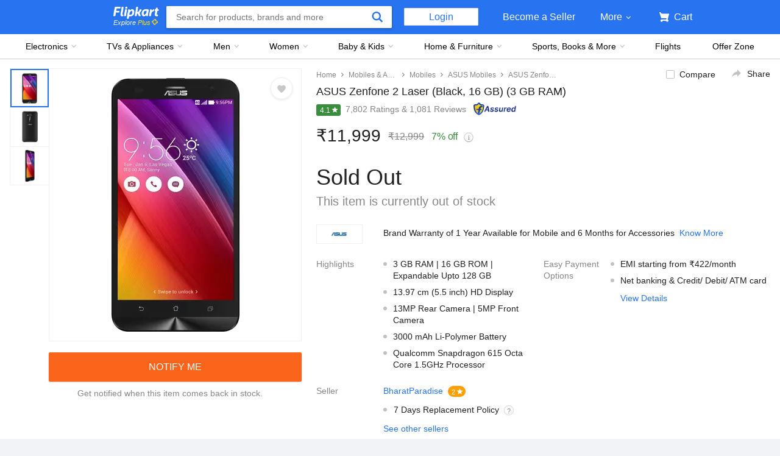

--- FILE ---
content_type: text/html; charset=utf-8
request_url: https://www.flipkart.com/asus-zenfone-2-laser-black-16-gb/p/itmechh2dphwygaz?otracker=undefined_footer_footer
body_size: 112904
content:
<!doctype html><html lang="en"><head><link href="https://rukminim2.flixcart.com" rel="preconnect"/><link rel="stylesheet" href="//static-assets-web.flixcart.com/fk-p-linchpin-web/fk-cp-zion/css/bundle.aa1465.css"/><link rel="stylesheet" href="//static-assets-web.flixcart.com/fk-p-linchpin-web/fk-cp-zion/css/bundle.fbaef9.css"/><meta http-equiv="Content-type" content="text/html; charset=utf-8"/><meta http-equiv="X-UA-Compatible" content="IE=Edge"/><meta property="fb:page_id" content="102988293558"/><meta property="fb:admins" content="658873552,624500995,100000233612389"/><link rel="shortcut icon" href="https://static-assets-web.flixcart.com/www/promos/new/20150528-140547-favicon-retina.ico"/><link type="application/opensearchdescription+xml" rel="search" href="/osdd.xml?v=2"/><meta property="og:type" content="website"/><meta name="og_site_name" property="og:site_name" content="Flipkart.com"/><link rel="apple-touch-icon" sizes="57x57" href="/apple-touch-icon-57x57.png"/><link rel="apple-touch-icon" sizes="72x72" href="/apple-touch-icon-72x72.png"/><link rel="apple-touch-icon" sizes="114x114" href="/apple-touch-icon-114x114.png"/><link rel="apple-touch-icon" sizes="144x144" href="/apple-touch-icon-144x144.png"/><link rel="apple-touch-icon" href="/apple-touch-icon-57x57.png"/><meta name="twitter:card" content="app"><meta name="twitter:site" content="@flipkart"><meta name="twitter:creator" content="@flipkart"><meta name="twitter:title" content="ASUS Zenfone 2 Laser (16 GB Storage, 3 GB RAM) Online at Best Price On Flipkart.com"><meta name="twitter:description" content="Shop for electronics, apparels & more using our Flipkart app Free shipping & COD."><meta property="twitter:image" content="http://rukmini1.flixcart.com/image/300/300/mobile/g/2/z/asus-zenfone-2-laser-ze600kl-original-imae9tftbfdcxzng.jpeg"/><meta name="twitter:app:country" content="in"><meta name="al:ios:app_name" content="Flipkart"><meta name="al:ios:app_store_id" content="742044692"><meta name="twitter:app:name:iphone" content="Flipkart"><meta name="twitter:app:id:iphone" content="742044692"><meta name="twitter:app:url:iphone" content="http://dl.flipkart.com/dl/home?"><meta name="twitter:app:name:ipad" content="Flipkart"><meta name="twitter:app:id:ipad" content="742044692"><meta name="twitter:app:url:ipad" content="http://dl.flipkart.com/dl/home?"><meta name="twitter:app:name:googleplay" content="Flipkart"><meta name="twitter:app:id:googleplay" content="com.flipkart.android"><meta name="twitter:app:url:googleplay" content="http://dl.flipkart.com/dl/home?"><style>#container {
			height: 100%;
		}</style> <script src="//static-assets-web.flixcart.com/fk-p-linchpin-web/fk-cp-zion/js/runtime.6e29b5a2.js" defer="defer" crossorigin="anonymous"></script><script src="//static-assets-web.flixcart.com/fk-p-linchpin-web/fk-cp-zion/js/vendor.79dfd802.js" defer="defer" crossorigin="anonymous"></script><script src="//static-assets-web.flixcart.com/fk-p-linchpin-web/fk-cp-zion/js/app_modules.f883c700.js" defer="defer" crossorigin="anonymous"></script><script src="//static-assets-web.flixcart.com/fk-p-linchpin-web/fk-cp-zion/js/app_common.641dcff4.js" defer="defer" crossorigin="anonymous"></script><script src="//static-assets-web.flixcart.com/fk-p-linchpin-web/fk-cp-zion/js/app.7ed078dc.js" defer="defer" crossorigin="anonymous"></script> <link rel="stylesheet" href="//static-assets-web.flixcart.com/fk-p-linchpin-web/fk-cp-zion/css/Product.chunk.e032a3.css"/><title>ASUS Zenfone 2 Laser (16 GB Storage, 3 GB RAM) Online at Best Price On Flipkart.com</title><meta name="og_title" property="og:title" content="ASUS Zenfone 2 Laser (16 GB Storage, 3 GB RAM) Online at Best Price On Flipkart.com"/><meta name="Keywords" content="Buy Zenfone 2 Laser Online, Zenfone 2 Laser Price, Zenfone 2 Laser Features and Specifications, Zenfone 2 Laser Reviews"/> <meta name="Description" content="Buy ASUS Zenfone 2 Laser online at best price with offers in India. ASUS Zenfone 2 Laser (Black, 16 GB) features and specifications include 3 GB RAM, 16 GB ROM, 3000 mAh Battery, 13 MP back camera and 5 MP front camera. Compare Zenfone 2 Laser by price and performance to shop at Flipkart"/><meta property="og:description" content="Buy ASUS Zenfone 2 Laser online at best price with offers in India. ASUS Zenfone 2 Laser (Black, 16 GB) features and specifications include 3 GB RAM, 16 GB ROM, 3000 mAh Battery, 13 MP back camera and 5 MP front camera. Compare Zenfone 2 Laser by price and performance to shop at Flipkart"/>  <link rel="canonical" href="https://www.flipkart.com/asus-zenfone-2-laser-black-16-gb/p/itmechh2dphwygaz"/> <link rel="alternate" href="android-app://com.flipkart.android/flipkart/de_pp_seg_--_ITMECHH2DPHWYGAZ"/>  <meta name="og_image" property="og:image" content="http://rukmini1.flixcart.com/image/300/300/mobile/g/2/z/asus-zenfone-2-laser-ze600kl-original-imae9tftbfdcxzng.jpeg"/>  <meta name="og_url" property="og:url" content="https://www.flipkart.com/asus-zenfone-2-laser-black-16-gb/p/itmechh2dphwygaz"/><meta name="msvalidate.01" content="F4EEB3A0AFFDD385992A06E6920C0AC3"/> <!--[if IE 9 ]>
	<script nonce="15504312051987172880">
		window.browserVersion = 'IE9';
		document.documentElement.className += ' ie9';
	</script>
	<![endif]--><!--[if !IE]><!--><script nonce="15504312051987172880">if (/*@cc_on!@*/false) {
			window.browserVersion = 'IE10';
			document.documentElement.className += ' ie10';
		}</script><!--<![endif]--> <script nonce="15504312051987172880">;window.NREUM||(NREUM={});NREUM.init={distributed_tracing:{enabled:true},privacy:{cookies_enabled:true},ajax:{deny_list:["bam.nr-data.net"]}};

			;NREUM.loader_config={accountID:"3700282",trustKey:"3679896",agentID:"1588759528",licenseKey:"NRJS-dd5f16cdf95712c6cba",applicationID:"1588759528"}
			;NREUM.info={beacon:"bam.nr-data.net",errorBeacon:"bam.nr-data.net",licenseKey:"NRJS-dd5f16cdf95712c6cba",applicationID:"1588759528",sa:1}

			;/*! For license information please see nr-loader-spa-1.236.0.min.js.LICENSE.txt */
			(()=>{"use strict";var e,t,r={5763:(e,t,r)=>{r.d(t,{P_:()=>l,Mt:()=>g,C5:()=>s,DL:()=>v,OP:()=>T,lF:()=>D,Yu:()=>y,Dg:()=>h,CX:()=>c,GE:()=>b,sU:()=>_});var n=r(8632),i=r(9567);const o={beacon:n.ce.beacon,errorBeacon:n.ce.errorBeacon,licenseKey:void 0,applicationID:void 0,sa:void 0,queueTime:void 0,applicationTime:void 0,ttGuid:void 0,user:void 0,account:void 0,product:void 0,extra:void 0,jsAttributes:{},userAttributes:void 0,atts:void 0,transactionName:void 0,tNamePlain:void 0},a={};function s(e){if(!e)throw new Error("All info objects require an agent identifier!");if(!a[e])throw new Error("Info for ".concat(e," was never set"));return a[e]}function c(e,t){if(!e)throw new Error("All info objects require an agent identifier!");a[e]=(0,i.D)(t,o),(0,n.Qy)(e,a[e],"info")}var u=r(7056);const d=()=>{const e={blockSelector:"[data-nr-block]",maskInputOptions:{password:!0}};return{allow_bfcache:!0,privacy:{cookies_enabled:!0},ajax:{deny_list:void 0,enabled:!0,harvestTimeSeconds:10},distributed_tracing:{enabled:void 0,exclude_newrelic_header:void 0,cors_use_newrelic_header:void 0,cors_use_tracecontext_headers:void 0,allowed_origins:void 0},session:{domain:void 0,expiresMs:u.oD,inactiveMs:u.Hb},ssl:void 0,obfuscate:void 0,jserrors:{enabled:!0,harvestTimeSeconds:10},metrics:{enabled:!0},page_action:{enabled:!0,harvestTimeSeconds:30},page_view_event:{enabled:!0},page_view_timing:{enabled:!0,harvestTimeSeconds:30,long_task:!1},session_trace:{enabled:!0,harvestTimeSeconds:10},harvest:{tooManyRequestsDelay:60},session_replay:{enabled:!1,harvestTimeSeconds:60,sampleRate:.1,errorSampleRate:.1,maskTextSelector:"*",maskAllInputs:!0,get blockClass(){return"nr-block"},get ignoreClass(){return"nr-ignore"},get maskTextClass(){return"nr-mask"},get blockSelector(){return e.blockSelector},set blockSelector(t){e.blockSelector+=",".concat(t)},get maskInputOptions(){return e.maskInputOptions},set maskInputOptions(t){e.maskInputOptions={...t,password:!0}}},spa:{enabled:!0,harvestTimeSeconds:10}}},f={};function l(e){if(!e)throw new Error("All configuration objects require an agent identifier!");if(!f[e])throw new Error("Configuration for ".concat(e," was never set"));return f[e]}function h(e,t){if(!e)throw new Error("All configuration objects require an agent identifier!");f[e]=(0,i.D)(t,d()),(0,n.Qy)(e,f[e],"config")}function g(e,t){if(!e)throw new Error("All configuration objects require an agent identifier!");var r=l(e);if(r){for(var n=t.split("."),i=0;i<n.length-1;i++)if("object"!=typeof(r=r[n[i]]))return;r=r[n[n.length-1]]}return r}const p={accountID:void 0,trustKey:void 0,agentID:void 0,licenseKey:void 0,applicationID:void 0,xpid:void 0},m={};function v(e){if(!e)throw new Error("All loader-config objects require an agent identifier!");if(!m[e])throw new Error("LoaderConfig for ".concat(e," was never set"));return m[e]}function b(e,t){if(!e)throw new Error("All loader-config objects require an agent identifier!");m[e]=(0,i.D)(t,p),(0,n.Qy)(e,m[e],"loader_config")}const y=(0,n.mF)().o;var w=r(385),x=r(6818);const A={buildEnv:x.Re,bytesSent:{},queryBytesSent:{},customTransaction:void 0,disabled:!1,distMethod:x.gF,isolatedBacklog:!1,loaderType:void 0,maxBytes:3e4,offset:Math.floor(w._A?.performance?.timeOrigin||w._A?.performance?.timing?.navigationStart||Date.now()),onerror:void 0,origin:""+w._A.location,ptid:void 0,releaseIds:{},session:void 0,xhrWrappable:"function"==typeof w._A.XMLHttpRequest?.prototype?.addEventListener,version:x.q4},E={};function T(e){if(!e)throw new Error("All runtime objects require an agent identifier!");if(!E[e])throw new Error("Runtime for ".concat(e," was never set"));return E[e]}function _(e,t){if(!e)throw new Error("All runtime objects require an agent identifier!");E[e]=(0,i.D)(t,A),(0,n.Qy)(e,E[e],"runtime")}function D(e){return function(e){try{const t=s(e);return!!t.licenseKey&&!!t.errorBeacon&&!!t.applicationID}catch(e){return!1}}(e)}},9567:(e,t,r)=>{r.d(t,{D:()=>i});var n=r(50);function i(e,t){try{if(!e||"object"!=typeof e)return(0,n.Z)("Setting a Configurable requires an object as input");if(!t||"object"!=typeof t)return(0,n.Z)("Setting a Configurable requires a model to set its initial properties");const r=Object.create(Object.getPrototypeOf(t),Object.getOwnPropertyDescriptors(t)),o=0===Object.keys(r).length?e:r;for(let a in o)if(void 0!==e[a])try{"object"==typeof e[a]&&"object"==typeof t[a]?r[a]=i(e[a],t[a]):r[a]=e[a]}catch(e){(0,n.Z)("An error occurred while setting a property of a Configurable",e)}return r}catch(e){(0,n.Z)("An error occured while setting a Configurable",e)}}},6818:(e,t,r)=>{r.d(t,{Re:()=>i,gF:()=>o,q4:()=>n});const n="1.236.0",i="PROD",o="CDN"},385:(e,t,r)=>{r.d(t,{FN:()=>a,IF:()=>u,Nk:()=>f,Tt:()=>s,_A:()=>o,il:()=>n,pL:()=>c,v6:()=>i,w1:()=>d});const n="undefined"!=typeof window&&!!window.document,i="undefined"!=typeof WorkerGlobalScope&&("undefined"!=typeof self&&self instanceof WorkerGlobalScope&&self.navigator instanceof WorkerNavigator||"undefined"!=typeof globalThis&&globalThis instanceof WorkerGlobalScope&&globalThis.navigator instanceof WorkerNavigator),o=n?window:"undefined"!=typeof WorkerGlobalScope&&("undefined"!=typeof self&&self instanceof WorkerGlobalScope&&self||"undefined"!=typeof globalThis&&globalThis instanceof WorkerGlobalScope&&globalThis),a=""+o?.location,s=/iPad|iPhone|iPod/.test(navigator.userAgent),c=s&&"undefined"==typeof SharedWorker,u=(()=>{const e=navigator.userAgent.match(/Firefox[/\s](\d+\.\d+)/);return Array.isArray(e)&&e.length>=2?+e[1]:0})(),d=Boolean(n&&window.document.documentMode),f=!!navigator.sendBeacon},1117:(e,t,r)=>{r.d(t,{w:()=>o});var n=r(50);const i={agentIdentifier:"",ee:void 0};class o{constructor(e){try{if("object"!=typeof e)return(0,n.Z)("shared context requires an object as input");this.sharedContext={},Object.assign(this.sharedContext,i),Object.entries(e).forEach((e=>{let[t,r]=e;Object.keys(i).includes(t)&&(this.sharedContext[t]=r)}))}catch(e){(0,n.Z)("An error occured while setting SharedContext",e)}}}},8e3:(e,t,r)=>{r.d(t,{L:()=>d,R:()=>c});var n=r(2177),i=r(1284),o=r(4322),a=r(3325);const s={};function c(e,t){const r={staged:!1,priority:a.p[t]||0};u(e),s[e].get(t)||s[e].set(t,r)}function u(e){e&&(s[e]||(s[e]=new Map))}function d(){let e=arguments.length>0&&void 0!==arguments[0]?arguments[0]:"",t=arguments.length>1&&void 0!==arguments[1]?arguments[1]:"feature";if(u(e),!e||!s[e].get(t))return a(t);s[e].get(t).staged=!0;const r=[...s[e]];function a(t){const r=e?n.ee.get(e):n.ee,a=o.X.handlers;if(r.backlog&&a){var s=r.backlog[t],c=a[t];if(c){for(var u=0;s&&u<s.length;++u)f(s[u],c);(0,i.D)(c,(function(e,t){(0,i.D)(t,(function(t,r){r[0].on(e,r[1])}))}))}delete a[t],r.backlog[t]=null,r.emit("drain-"+t,[])}}r.every((e=>{let[t,r]=e;return r.staged}))&&(r.sort(((e,t)=>e[1].priority-t[1].priority)),r.forEach((e=>{let[t]=e;a(t)})))}function f(e,t){var r=e[1];(0,i.D)(t[r],(function(t,r){var n=e[0];if(r[0]===n){var i=r[1],o=e[3],a=e[2];i.apply(o,a)}}))}},2177:(e,t,r)=>{r.d(t,{c:()=>f,ee:()=>u});var n=r(8632),i=r(2210),o=r(1284),a=r(5763),s="nr@context";let c=(0,n.fP)();var u;function d(){}function f(e){return(0,i.X)(e,s,l)}function l(){return new d}function h(){u.aborted=!0,u.backlog={}}c.ee?u=c.ee:(u=function e(t,r){var n={},c={},f={},g=!1;try{g=16===r.length&&(0,a.OP)(r).isolatedBacklog}catch(e){}var p={on:b,addEventListener:b,removeEventListener:y,emit:v,get:x,listeners:w,context:m,buffer:A,abort:h,aborted:!1,isBuffering:E,debugId:r,backlog:g?{}:t&&"object"==typeof t.backlog?t.backlog:{}};return p;function m(e){return e&&e instanceof d?e:e?(0,i.X)(e,s,l):l()}function v(e,r,n,i,o){if(!1!==o&&(o=!0),!u.aborted||i){t&&o&&t.emit(e,r,n);for(var a=m(n),s=w(e),d=s.length,f=0;f<d;f++)s[f].apply(a,r);var l=T()[c[e]];return l&&l.push([p,e,r,a]),a}}function b(e,t){n[e]=w(e).concat(t)}function y(e,t){var r=n[e];if(r)for(var i=0;i<r.length;i++)r[i]===t&&r.splice(i,1)}function w(e){return n[e]||[]}function x(t){return f[t]=f[t]||e(p,t)}function A(e,t){var r=T();p.aborted||(0,o.D)(e,(function(e,n){t=t||"feature",c[n]=t,t in r||(r[t]=[])}))}function E(e){return!!T()[c[e]]}function T(){return p.backlog}}(void 0,"globalEE"),c.ee=u)},5546:(e,t,r)=>{r.d(t,{E:()=>n,p:()=>i});var n=r(2177).ee.get("handle");function i(e,t,r,i,o){o?(o.buffer([e],i),o.emit(e,t,r)):(n.buffer([e],i),n.emit(e,t,r))}},4322:(e,t,r)=>{r.d(t,{X:()=>o});var n=r(5546);o.on=a;var i=o.handlers={};function o(e,t,r,o){a(o||n.E,i,e,t,r)}function a(e,t,r,i,o){o||(o="feature"),e||(e=n.E);var a=t[o]=t[o]||{};(a[r]=a[r]||[]).push([e,i])}},3239:(e,t,r)=>{r.d(t,{bP:()=>s,iz:()=>c,m$:()=>a});var n=r(385);let i=!1,o=!1;try{const e={get passive(){return i=!0,!1},get signal(){return o=!0,!1}};n._A.addEventListener("test",null,e),n._A.removeEventListener("test",null,e)}catch(e){}function a(e,t){return i||o?{capture:!!e,passive:i,signal:t}:!!e}function s(e,t){let r=arguments.length>2&&void 0!==arguments[2]&&arguments[2],n=arguments.length>3?arguments[3]:void 0;window.addEventListener(e,t,a(r,n))}function c(e,t){let r=arguments.length>2&&void 0!==arguments[2]&&arguments[2],n=arguments.length>3?arguments[3]:void 0;document.addEventListener(e,t,a(r,n))}},4402:(e,t,r)=>{r.d(t,{Ht:()=>u,M:()=>c,Rl:()=>a,ky:()=>s});var n=r(385);const i="xxxxxxxx-xxxx-4xxx-yxxx-xxxxxxxxxxxx";function o(e,t){return e?15&e[t]:16*Math.random()|0}function a(){const e=n._A?.crypto||n._A?.msCrypto;let t,r=0;return e&&e.getRandomValues&&(t=e.getRandomValues(new Uint8Array(31))),i.split("").map((e=>"x"===e?o(t,++r).toString(16):"y"===e?(3&o()|8).toString(16):e)).join("")}function s(e){const t=n._A?.crypto||n._A?.msCrypto;let r,i=0;t&&t.getRandomValues&&(r=t.getRandomValues(new Uint8Array(31)));const a=[];for(var s=0;s<e;s++)a.push(o(r,++i).toString(16));return a.join("")}function c(){return s(16)}function u(){return s(32)}},7056:(e,t,r)=>{r.d(t,{Bq:()=>n,Hb:()=>o,oD:()=>i});const n="NRBA",i=144e5,o=18e5},7894:(e,t,r)=>{function n(){return Math.round(performance.now())}r.d(t,{z:()=>n})},7243:(e,t,r)=>{r.d(t,{e:()=>o});var n=r(385),i={};function o(e){if(e in i)return i[e];if(0===(e||"").indexOf("data:"))return{protocol:"data"};let t;var r=n._A?.location,o={};if(n.il)t=document.createElement("a"),t.href=e;else try{t=new URL(e,r.href)}catch(e){return o}o.port=t.port;var a=t.href.split("://");!o.port&&a[1]&&(o.port=a[1].split("/")[0].split("@").pop().split(":")[1]),o.port&&"0"!==o.port||(o.port="https"===a[0]?"443":"80"),o.hostname=t.hostname||r.hostname,o.pathname=t.pathname,o.protocol=a[0],"/"!==o.pathname.charAt(0)&&(o.pathname="/"+o.pathname);var s=!t.protocol||":"===t.protocol||t.protocol===r.protocol,c=t.hostname===r.hostname&&t.port===r.port;return o.sameOrigin=s&&(!t.hostname||c),"/"===o.pathname&&(i[e]=o),o}},50:(e,t,r)=>{function n(e,t){"function"==typeof console.warn&&(console.warn("New Relic: ".concat(e)),t&&console.warn(t))}r.d(t,{Z:()=>n})},2587:(e,t,r)=>{r.d(t,{N:()=>c,T:()=>u});var n=r(2177),i=r(5546),o=r(8e3),a=r(3325);const s={stn:[a.D.sessionTrace],err:[a.D.jserrors,a.D.metrics],ins:[a.D.pageAction],spa:[a.D.spa],sr:[a.D.sessionReplay,a.D.sessionTrace]};function c(e,t){const r=n.ee.get(t);e&&"object"==typeof e&&(Object.entries(e).forEach((e=>{let[t,n]=e;void 0===u[t]&&(s[t]?s[t].forEach((e=>{n?(0,i.p)("feat-"+t,[],void 0,e,r):(0,i.p)("block-"+t,[],void 0,e,r),(0,i.p)("rumresp-"+t,[Boolean(n)],void 0,e,r)})):n&&(0,i.p)("feat-"+t,[],void 0,void 0,r),u[t]=Boolean(n))})),Object.keys(s).forEach((e=>{void 0===u[e]&&(s[e]?.forEach((t=>(0,i.p)("rumresp-"+e,[!1],void 0,t,r))),u[e]=!1)})),(0,o.L)(t,a.D.pageViewEvent))}const u={}},2210:(e,t,r)=>{r.d(t,{X:()=>i});var n=Object.prototype.hasOwnProperty;function i(e,t,r){if(n.call(e,t))return e[t];var i=r();if(Object.defineProperty&&Object.keys)try{return Object.defineProperty(e,t,{value:i,writable:!0,enumerable:!1}),i}catch(e){}return e[t]=i,i}},1284:(e,t,r)=>{r.d(t,{D:()=>n});const n=(e,t)=>Object.entries(e||{}).map((e=>{let[r,n]=e;return t(r,n)}))},4351:(e,t,r)=>{r.d(t,{P:()=>o});var n=r(2177);const i=()=>{const e=new WeakSet;return(t,r)=>{if("object"==typeof r&&null!==r){if(e.has(r))return;e.add(r)}return r}};function o(e){try{return JSON.stringify(e,i())}catch(e){try{n.ee.emit("internal-error",[e])}catch(e){}}}},3960:(e,t,r)=>{r.d(t,{K:()=>a,b:()=>o});var n=r(3239);function i(){return"undefined"==typeof document||"complete"===document.readyState}function o(e,t){if(i())return e();(0,n.bP)("load",e,t)}function a(e){if(i())return e();(0,n.iz)("DOMContentLoaded",e)}},8632:(e,t,r)=>{r.d(t,{EZ:()=>u,Qy:()=>c,ce:()=>o,fP:()=>a,gG:()=>d,mF:()=>s});var n=r(7894),i=r(385);const o={beacon:"bam.nr-data.net",errorBeacon:"bam.nr-data.net"};function a(){return i._A.NREUM||(i._A.NREUM={}),void 0===i._A.newrelic&&(i._A.newrelic=i._A.NREUM),i._A.NREUM}function s(){let e=a();return e.o||(e.o={ST:i._A.setTimeout,SI:i._A.setImmediate,CT:i._A.clearTimeout,XHR:i._A.XMLHttpRequest,REQ:i._A.Request,EV:i._A.Event,PR:i._A.Promise,MO:i._A.MutationObserver,FETCH:i._A.fetch}),e}function c(e,t,r){let i=a();const o=i.initializedAgents||{},s=o[e]||{};return Object.keys(s).length||(s.initializedAt={ms:(0,n.z)(),date:new Date}),i.initializedAgents={...o,[e]:{...s,[r]:t}},i}function u(e,t){a()[e]=t}function d(){return function(){let e=a();const t=e.info||{};e.info={beacon:o.beacon,errorBeacon:o.errorBeacon,...t}}(),function(){let e=a();const t=e.init||{};e.init={...t}}(),s(),function(){let e=a();const t=e.loader_config||{};e.loader_config={...t}}(),a()}},7956:(e,t,r)=>{r.d(t,{N:()=>i});var n=r(3239);function i(e){let t=arguments.length>1&&void 0!==arguments[1]&&arguments[1],r=arguments.length>2?arguments[2]:void 0,i=arguments.length>3?arguments[3]:void 0;return void(0,n.iz)("visibilitychange",(function(){if(t)return void("hidden"==document.visibilityState&&e());e(document.visibilityState)}),r,i)}},1214:(e,t,r)=>{r.d(t,{em:()=>v,u5:()=>N,QU:()=>S,_L:()=>I,Gm:()=>L,Lg:()=>M,gy:()=>U,BV:()=>Q,Kf:()=>ee});var n=r(2177);const i="nr@original";var o=Object.prototype.hasOwnProperty,a=!1;function s(e,t){return e||(e=n.ee),r.inPlace=function(e,t,n,i,o){n||(n="");var a,s,c,u="-"===n.charAt(0);for(c=0;c<t.length;c++)d(a=e[s=t[c]])||(e[s]=r(a,u?s+n:n,i,s,o))},r.flag=i,r;function r(t,r,n,a,s){return d(t)?t:(r||(r=""),nrWrapper[i]=t,u(t,nrWrapper,e),nrWrapper);function nrWrapper(){var i,u,d,f;try{u=this,i=[...arguments],d="function"==typeof n?n(i,u):n||{}}catch(t){c([t,"",[i,u,a],d],e)}o(r+"start",[i,u,a],d,s);try{return f=t.apply(u,i)}catch(e){throw o(r+"err",[i,u,e],d,s),e}finally{o(r+"end",[i,u,f],d,s)}}}function o(r,n,i,o){if(!a||t){var s=a;a=!0;try{e.emit(r,n,i,t,o)}catch(t){c([t,r,n,i],e)}a=s}}}function c(e,t){t||(t=n.ee);try{t.emit("internal-error",e)}catch(e){}}function u(e,t,r){if(Object.defineProperty&&Object.keys)try{return Object.keys(e).forEach((function(r){Object.defineProperty(t,r,{get:function(){return e[r]},set:function(t){return e[r]=t,t}})})),t}catch(e){c([e],r)}for(var n in e)o.call(e,n)&&(t[n]=e[n]);return t}function d(e){return!(e&&e instanceof Function&&e.apply&&!e[i])}var f=r(2210),l=r(385);const h={},g=XMLHttpRequest,p="addEventListener",m="removeEventListener";function v(e){var t=function(e){return(e||n.ee).get("events")}(e);if(h[t.debugId]++)return t;h[t.debugId]=1;var r=s(t,!0);function i(e){r.inPlace(e,[p,m],"-",o)}function o(e,t){return e[1]}return"getPrototypeOf"in Object&&(l.il&&b(document,i),b(l._A,i),b(g.prototype,i)),t.on(p+"-start",(function(e,t){var n=e[1];if(null!==n&&("function"==typeof n||"object"==typeof n)){var i=(0,f.X)(n,"nr@wrapped",(function(){var e={object:function(){if("function"!=typeof n.handleEvent)return;return n.handleEvent.apply(n,arguments)},function:n}[typeof n];return e?r(e,"fn-",null,e.name||"anonymous"):n}));this.wrapped=e[1]=i}})),t.on(m+"-start",(function(e){e[1]=this.wrapped||e[1]})),t}function b(e,t){let r=e;for(;"object"==typeof r&&!Object.prototype.hasOwnProperty.call(r,p);)r=Object.getPrototypeOf(r);for(var n=arguments.length,i=new Array(n>2?n-2:0),o=2;o<n;o++)i[o-2]=arguments[o];r&&t(r,...i)}var y="fetch-",w=y+"body-",x=["arrayBuffer","blob","json","text","formData"],A=l._A.Request,E=l._A.Response,T="prototype",_="nr@context";const D={};function N(e){const t=function(e){return(e||n.ee).get("fetch")}(e);if(!(A&&E&&l._A.fetch))return t;if(D[t.debugId]++)return t;function r(e,r,n){var i=e[r];"function"==typeof i&&(e[r]=function(){var e,r=[...arguments],o={};t.emit(n+"before-start",[r],o),o[_]&&o[_].dt&&(e=o[_].dt);var a=i.apply(this,r);return t.emit(n+"start",[r,e],a),a.then((function(e){return t.emit(n+"end",[null,e],a),e}),(function(e){throw t.emit(n+"end",[e],a),e}))})}return D[t.debugId]=1,x.forEach((e=>{r(A[T],e,w),r(E[T],e,w)})),r(l._A,"fetch",y),t.on(y+"end",(function(e,r){var n=this;if(r){var i=r.headers.get("content-length");null!==i&&(n.rxSize=i),t.emit(y+"done",[null,r],n)}else t.emit(y+"done",[e],n)})),t}const O={},j=["pushState","replaceState"];function S(e){const t=function(e){return(e||n.ee).get("history")}(e);return!l.il||O[t.debugId]++||(O[t.debugId]=1,s(t).inPlace(window.history,j,"-")),t}var P=r(3239);const C={},R=["appendChild","insertBefore","replaceChild"];function I(e){const t=function(e){return(e||n.ee).get("jsonp")}(e);if(!l.il||C[t.debugId])return t;C[t.debugId]=!0;var r=s(t),i=/[?&](?:callback|cb)=([^&#]+)/,o=/(.*)\.([^.]+)/,a=/^(\w+)(\.|$)(.*)$/;function c(e,t){var r=e.match(a),n=r[1],i=r[3];return i?c(i,t[n]):t[n]}return r.inPlace(Node.prototype,R,"dom-"),t.on("dom-start",(function(e){!function(e){if(!e||"string"!=typeof e.nodeName||"script"!==e.nodeName.toLowerCase())return;if("function"!=typeof e.addEventListener)return;var n=(a=e.src,s=a.match(i),s?s[1]:null);var a,s;if(!n)return;var u=function(e){var t=e.match(o);if(t&&t.length>=3)return{key:t[2],parent:c(t[1],window)};return{key:e,parent:window}}(n);if("function"!=typeof u.parent[u.key])return;var d={};function f(){t.emit("jsonp-end",[],d),e.removeEventListener("load",f,(0,P.m$)(!1)),e.removeEventListener("error",l,(0,P.m$)(!1))}function l(){t.emit("jsonp-error",[],d),t.emit("jsonp-end",[],d),e.removeEventListener("load",f,(0,P.m$)(!1)),e.removeEventListener("error",l,(0,P.m$)(!1))}r.inPlace(u.parent,[u.key],"cb-",d),e.addEventListener("load",f,(0,P.m$)(!1)),e.addEventListener("error",l,(0,P.m$)(!1)),t.emit("new-jsonp",[e.src],d)}(e[0])})),t}var k=r(5763);const H={};function L(e){const t=function(e){return(e||n.ee).get("mutation")}(e);if(!l.il||H[t.debugId])return t;H[t.debugId]=!0;var r=s(t),i=k.Yu.MO;return i&&(window.MutationObserver=function(e){return this instanceof i?new i(r(e,"fn-")):i.apply(this,arguments)},MutationObserver.prototype=i.prototype),t}const z={};function M(e){const t=function(e){return(e||n.ee).get("promise")}(e);if(z[t.debugId])return t;z[t.debugId]=!0;var r=n.c,o=s(t),a=k.Yu.PR;return a&&function(){function e(r){var n=t.context(),i=o(r,"executor-",n,null,!1);const s=Reflect.construct(a,[i],e);return t.context(s).getCtx=function(){return n},s}l._A.Promise=e,Object.defineProperty(e,"name",{value:"Promise"}),e.toString=function(){return a.toString()},Object.setPrototypeOf(e,a),["all","race"].forEach((function(r){const n=a[r];e[r]=function(e){let i=!1;[...e||[]].forEach((e=>{this.resolve(e).then(a("all"===r),a(!1))}));const o=n.apply(this,arguments);return o;function a(e){return function(){t.emit("propagate",[null,!i],o,!1,!1),i=i||!e}}}})),["resolve","reject"].forEach((function(r){const n=a[r];e[r]=function(e){const r=n.apply(this,arguments);return e!==r&&t.emit("propagate",[e,!0],r,!1,!1),r}})),e.prototype=a.prototype;const n=a.prototype.then;a.prototype.then=function(){var e=this,i=r(e);i.promise=e;for(var a=arguments.length,s=new Array(a),c=0;c<a;c++)s[c]=arguments[c];s[0]=o(s[0],"cb-",i,null,!1),s[1]=o(s[1],"cb-",i,null,!1);const u=n.apply(this,s);return i.nextPromise=u,t.emit("propagate",[e,!0],u,!1,!1),u},a.prototype.then[i]=n,t.on("executor-start",(function(e){e[0]=o(e[0],"resolve-",this,null,!1),e[1]=o(e[1],"resolve-",this,null,!1)})),t.on("executor-err",(function(e,t,r){e[1](r)})),t.on("cb-end",(function(e,r,n){t.emit("propagate",[n,!0],this.nextPromise,!1,!1)})),t.on("propagate",(function(e,r,n){this.getCtx&&!r||(this.getCtx=function(){if(e instanceof Promise)var r=t.context(e);return r&&r.getCtx?r.getCtx():this})}))}(),t}const B={},F="requestAnimationFrame";function U(e){const t=function(e){return(e||n.ee).get("raf")}(e);if(!l.il||B[t.debugId]++)return t;B[t.debugId]=1;var r=s(t);return r.inPlace(window,[F],"raf-"),t.on("raf-start",(function(e){e[0]=r(e[0],"fn-")})),t}const q={},G="setTimeout",V="setInterval",X="clearTimeout",W="-start",Z="-",$=[G,"setImmediate",V,X,"clearImmediate"];function Q(e){const t=function(e){return(e||n.ee).get("timer")}(e);if(q[t.debugId]++)return t;q[t.debugId]=1;var r=s(t);return r.inPlace(l._A,$.slice(0,2),G+Z),r.inPlace(l._A,$.slice(2,3),V+Z),r.inPlace(l._A,$.slice(3),X+Z),t.on(V+W,(function(e,t,n){e[0]=r(e[0],"fn-",null,n)})),t.on(G+W,(function(e,t,n){this.method=n,this.timerDuration=isNaN(e[1])?0:+e[1],e[0]=r(e[0],"fn-",this,n)})),t}var Y=r(50);const K={},J=["open","send"];function ee(e){var t=e||n.ee;const r=function(e){return(e||n.ee).get("xhr")}(t);if(K[r.debugId]++)return r;K[r.debugId]=1,v(t);var i=s(r),o=k.Yu.XHR,a=k.Yu.MO,c=k.Yu.PR,u=k.Yu.SI,d="readystatechange",f=["onload","onerror","onabort","onloadstart","onloadend","onprogress","ontimeout"],h=[],g=l._A.XMLHttpRequest.listeners,p=l._A.XMLHttpRequest=function(e){var t=new o(e);function n(){try{r.emit("new-xhr",[t],t),t.addEventListener(d,b,(0,P.m$)(!1))}catch(e){(0,Y.Z)("An error occured while intercepting XHR",e);try{r.emit("internal-error",[e])}catch(e){}}}return this.listeners=g?[...g,n]:[n],this.listeners.forEach((e=>e())),t};function m(e,t){i.inPlace(t,["onreadystatechange"],"fn-",E)}function b(){var e=this,t=r.context(e);e.readyState>3&&!t.resolved&&(t.resolved=!0,r.emit("xhr-resolved",[],e)),i.inPlace(e,f,"fn-",E)}if(function(e,t){for(var r in e)t[r]=e[r]}(o,p),p.prototype=o.prototype,i.inPlace(p.prototype,J,"-xhr-",E),r.on("send-xhr-start",(function(e,t){m(e,t),function(e){h.push(e),a&&(y?y.then(A):u?u(A):(w=-w,x.data=w))}(t)})),r.on("open-xhr-start",m),a){var y=c&&c.resolve();if(!u&&!c){var w=1,x=document.createTextNode(w);new a(A).observe(x,{characterData:!0})}}else t.on("fn-end",(function(e){e[0]&&e[0].type===d||A()}));function A(){for(var e=0;e<h.length;e++)m(0,h[e]);h.length&&(h=[])}function E(e,t){return t}return r}},7825:(e,t,r)=>{r.d(t,{t:()=>n});const n=r(3325).D.ajax},6660:(e,t,r)=>{r.d(t,{A:()=>i,t:()=>n});const n=r(3325).D.jserrors,i="nr@seenError"},3081:(e,t,r)=>{r.d(t,{gF:()=>o,mY:()=>i,t9:()=>n,vz:()=>s,xS:()=>a});const n=r(3325).D.metrics,i="sm",o="cm",a="storeSupportabilityMetrics",s="storeEventMetrics"},4649:(e,t,r)=>{r.d(t,{t:()=>n});const n=r(3325).D.pageAction},7633:(e,t,r)=>{r.d(t,{Dz:()=>i,OJ:()=>a,qw:()=>o,t9:()=>n});const n=r(3325).D.pageViewEvent,i="firstbyte",o="domcontent",a="windowload"},9251:(e,t,r)=>{r.d(t,{t:()=>n});const n=r(3325).D.pageViewTiming},3614:(e,t,r)=>{r.d(t,{BST_RESOURCE:()=>i,END:()=>s,FEATURE_NAME:()=>n,FN_END:()=>u,FN_START:()=>c,PUSH_STATE:()=>d,RESOURCE:()=>o,START:()=>a});const n=r(3325).D.sessionTrace,i="bstResource",o="resource",a="-start",s="-end",c="fn"+a,u="fn"+s,d="pushState"},7836:(e,t,r)=>{r.d(t,{BODY:()=>A,CB_END:()=>E,CB_START:()=>u,END:()=>x,FEATURE_NAME:()=>i,FETCH:()=>_,FETCH_BODY:()=>v,FETCH_DONE:()=>m,FETCH_START:()=>p,FN_END:()=>c,FN_START:()=>s,INTERACTION:()=>l,INTERACTION_API:()=>d,INTERACTION_EVENTS:()=>o,JSONP_END:()=>b,JSONP_NODE:()=>g,JS_TIME:()=>T,MAX_TIMER_BUDGET:()=>a,REMAINING:()=>f,SPA_NODE:()=>h,START:()=>w,originalSetTimeout:()=>y});var n=r(5763);const i=r(3325).D.spa,o=["click","submit","keypress","keydown","keyup","change"],a=999,s="fn-start",c="fn-end",u="cb-start",d="api-ixn-",f="remaining",l="interaction",h="spaNode",g="jsonpNode",p="fetch-start",m="fetch-done",v="fetch-body-",b="jsonp-end",y=n.Yu.ST,w="-start",x="-end",A="-body",E="cb"+x,T="jsTime",_="fetch"},5938:(e,t,r)=>{r.d(t,{W:()=>o});var n=r(5763),i=r(2177);class o{constructor(e,t,r){this.agentIdentifier=e,this.aggregator=t,this.ee=i.ee.get(e,(0,n.OP)(this.agentIdentifier).isolatedBacklog),this.featureName=r,this.blocked=!1}}},9144:(e,t,r)=>{r.d(t,{j:()=>m});var n=r(3325),i=r(5763),o=r(5546),a=r(2177),s=r(7894),c=r(8e3),u=r(3960),d=r(385),f=r(50),l=r(3081),h=r(8632);function g(){const e=(0,h.gG)();["setErrorHandler","finished","addToTrace","inlineHit","addRelease","addPageAction","setCurrentRouteName","setPageViewName","setCustomAttribute","interaction","noticeError","setUserId"].forEach((t=>{e[t]=function(){for(var r=arguments.length,n=new Array(r),i=0;i<r;i++)n[i]=arguments[i];return function(t){for(var r=arguments.length,n=new Array(r>1?r-1:0),i=1;i<r;i++)n[i-1]=arguments[i];let o=[];return Object.values(e.initializedAgents).forEach((e=>{e.exposed&&e.api[t]&&o.push(e.api[t](...n))})),o.length>1?o:o[0]}(t,...n)}}))}var p=r(2587);function m(e){let t=arguments.length>1&&void 0!==arguments[1]?arguments[1]:{},m=arguments.length>2?arguments[2]:void 0,v=arguments.length>3?arguments[3]:void 0,{init:b,info:y,loader_config:w,runtime:x={loaderType:m},exposed:A=!0}=t;const E=(0,h.gG)();y||(b=E.init,y=E.info,w=E.loader_config),(0,i.Dg)(e,b||{}),(0,i.GE)(e,w||{}),(0,i.sU)(e,x),y.jsAttributes??={},d.v6&&(y.jsAttributes.isWorker=!0),(0,i.CX)(e,y),g();const T=function(e,t){t||(0,c.R)(e,"api");const h={};var g=a.ee.get(e),p=g.get("tracer"),m="api-",v=m+"ixn-";function b(t,r,n,o){const a=(0,i.C5)(e);return null===r?delete a.jsAttributes[t]:(0,i.CX)(e,{...a,jsAttributes:{...a.jsAttributes,[t]:r}}),x(m,n,!0,o||null===r?"session":void 0)(t,r)}function y(){}["setErrorHandler","finished","addToTrace","inlineHit","addRelease"].forEach((e=>h[e]=x(m,e,!0,"api"))),h.addPageAction=x(m,"addPageAction",!0,n.D.pageAction),h.setCurrentRouteName=x(m,"routeName",!0,n.D.spa),h.setPageViewName=function(t,r){if("string"==typeof t)return"/"!==t.charAt(0)&&(t="/"+t),(0,i.OP)(e).customTransaction=(r||"http://custom.transaction")+t,x(m,"setPageViewName",!0)()},h.setCustomAttribute=function(e,t){let r=arguments.length>2&&void 0!==arguments[2]&&arguments[2];if("string"==typeof e){if(["string","number"].includes(typeof t)||null===t)return b(e,t,"setCustomAttribute",r);(0,f.Z)("Failed to execute setCustomAttribute.\nNon-null value must be a string or number type, but a type of <".concat(typeof t,"> was provided."))}else(0,f.Z)("Failed to execute setCustomAttribute.\nName must be a string type, but a type of <".concat(typeof e,"> was provided."))},h.setUserId=function(e){if("string"==typeof e||null===e)return b("enduser.id",e,"setUserId",!0);(0,f.Z)("Failed to execute setUserId.\nNon-null value must be a string type, but a type of <".concat(typeof e,"> was provided."))},h.interaction=function(){return(new y).get()};var w=y.prototype={createTracer:function(e,t){var r={},i=this,a="function"==typeof t;return(0,o.p)(v+"tracer",[(0,s.z)(),e,r],i,n.D.spa,g),function(){if(p.emit((a?"":"no-")+"fn-start",[(0,s.z)(),i,a],r),a)try{return t.apply(this,arguments)}catch(e){throw p.emit("fn-err",[arguments,this,"string"==typeof e?new Error(e):e],r),e}finally{p.emit("fn-end",[(0,s.z)()],r)}}}};function x(e,t,r,i){return function(){return(0,o.p)(l.xS,["API/"+t+"/called"],void 0,n.D.metrics,g),i&&(0,o.p)(e+t,[(0,s.z)(),...arguments],r?null:this,i,g),r?void 0:this}}function A(){r.e(439).then(r.bind(r,7438)).then((t=>{let{setAPI:r}=t;r(e),(0,c.L)(e,"api")})).catch((()=>(0,f.Z)("Downloading runtime APIs failed...")))}return["actionText","setName","setAttribute","save","ignore","onEnd","getContext","end","get"].forEach((e=>{w[e]=x(v,e,void 0,n.D.spa)})),h.noticeError=function(e,t){"string"==typeof e&&(e=new Error(e)),(0,o.p)(l.xS,["API/noticeError/called"],void 0,n.D.metrics,g),(0,o.p)("err",[e,(0,s.z)(),!1,t],void 0,n.D.jserrors,g)},d.il?(0,u.b)((()=>A()),!0):A(),h}(e,v);return(0,h.Qy)(e,T,"api"),(0,h.Qy)(e,A,"exposed"),(0,h.EZ)("activatedFeatures",p.T),T}},3325:(e,t,r)=>{r.d(t,{D:()=>n,p:()=>i});const n={ajax:"ajax",jserrors:"jserrors",metrics:"metrics",pageAction:"page_action",pageViewEvent:"page_view_event",pageViewTiming:"page_view_timing",sessionReplay:"session_replay",sessionTrace:"session_trace",spa:"spa"},i={[n.pageViewEvent]:1,[n.pageViewTiming]:2,[n.metrics]:3,[n.jserrors]:4,[n.ajax]:5,[n.sessionTrace]:6,[n.pageAction]:7,[n.spa]:8,[n.sessionReplay]:9}}},n={};function i(e){var t=n[e];if(void 0!==t)return t.exports;var o=n[e]={exports:{}};return r[e](o,o.exports,i),o.exports}i.m=r,i.d=(e,t)=>{for(var r in t)i.o(t,r)&&!i.o(e,r)&&Object.defineProperty(e,r,{enumerable:!0,get:t[r]})},i.f={},i.e=e=>Promise.all(Object.keys(i.f).reduce(((t,r)=>(i.f[r](e,t),t)),[])),i.u=e=>(({78:"page_action-aggregate",147:"metrics-aggregate",242:"session-manager",317:"jserrors-aggregate",348:"page_view_timing-aggregate",412:"lazy-feature-loader",439:"async-api",538:"recorder",590:"session_replay-aggregate",675:"compressor",733:"session_trace-aggregate",786:"page_view_event-aggregate",873:"spa-aggregate",898:"ajax-aggregate"}[e]||e)+"."+{78:"ac76d497",147:"3dc53903",148:"1a20d5fe",242:"2a64278a",317:"49e41428",348:"bd6de33a",412:"2f55ce66",439:"30bd804e",538:"1b18459f",590:"cf0efb30",675:"ae9f91a8",733:"83105561",786:"06482edd",860:"03a8b7a5",873:"e6b09d52",898:"998ef92b"}[e]+"-1.236.0.min.js"),i.o=(e,t)=>Object.prototype.hasOwnProperty.call(e,t),e={},t="NRBA:",i.l=(r,n,o,a)=>{if(e[r])e[r].push(n);else{var s,c;if(void 0!==o)for(var u=document.getElementsByTagName("script"),d=0;d<u.length;d++){var f=u[d];if(f.getAttribute("src")==r||f.getAttribute("data-webpack")==t+o){s=f;break}}s||(c=!0,(s=document.createElement("script")).charset="utf-8",s.timeout=120,i.nc&&s.setAttribute("nonce",i.nc),s.setAttribute("data-webpack",t+o),s.src=r),e[r]=[n];var l=(t,n)=>{s.onerror=s.onload=null,clearTimeout(h);var i=e[r];if(delete e[r],s.parentNode&&s.parentNode.removeChild(s),i&&i.forEach((e=>e(n))),t)return t(n)},h=setTimeout(l.bind(null,void 0,{type:"timeout",target:s}),12e4);s.onerror=l.bind(null,s.onerror),s.onload=l.bind(null,s.onload),c&&document.head.appendChild(s)}},i.r=e=>{"undefined"!=typeof Symbol&&Symbol.toStringTag&&Object.defineProperty(e,Symbol.toStringTag,{value:"Module"}),Object.defineProperty(e,"__esModule",{value:!0})},i.j=364,i.p="https://js-agent.newrelic.com/",(()=>{var e={364:0,953:0};i.f.j=(t,r)=>{var n=i.o(e,t)?e[t]:void 0;if(0!==n)if(n)r.push(n[2]);else{var o=new Promise(((r,i)=>n=e[t]=[r,i]));r.push(n[2]=o);var a=i.p+i.u(t),s=new Error;i.l(a,(r=>{if(i.o(e,t)&&(0!==(n=e[t])&&(e[t]=void 0),n)){var o=r&&("load"===r.type?"missing":r.type),a=r&&r.target&&r.target.src;s.message="Loading chunk "+t+" failed.\n("+o+": "+a+")",s.name="ChunkLoadError",s.type=o,s.request=a,n[1](s)}}),"chunk-"+t,t)}};var t=(t,r)=>{var n,o,[a,s,c]=r,u=0;if(a.some((t=>0!==e[t]))){for(n in s)i.o(s,n)&&(i.m[n]=s[n]);if(c)c(i)}for(t&&t(r);u<a.length;u++)o=a[u],i.o(e,o)&&e[o]&&e[o][0](),e[o]=0},r=window.webpackChunkNRBA=window.webpackChunkNRBA||[];r.forEach(t.bind(null,0)),r.push=t.bind(null,r.push.bind(r))})();var o={};(()=>{i.r(o);var e=i(3325),t=i(5763);const r=Object.values(e.D);function n(e){const n={};return r.forEach((r=>{n[r]=function(e,r){return!1!==(0,t.Mt)(r,"".concat(e,".enabled"))}(r,e)})),n}var a=i(9144);var s=i(5546),c=i(385),u=i(8e3),d=i(5938),f=i(3960),l=i(50);class h extends d.W{constructor(e,t,r){let n=!(arguments.length>3&&void 0!==arguments[3])||arguments[3];super(e,t,r),this.auto=n,this.abortHandler,this.featAggregate,this.onAggregateImported,n&&(0,u.R)(e,r)}importAggregator(){let e=arguments.length>0&&void 0!==arguments[0]?arguments[0]:{};if(this.featAggregate||!this.auto)return;const r=c.il&&!0===(0,t.Mt)(this.agentIdentifier,"privacy.cookies_enabled");let n;this.onAggregateImported=new Promise((e=>{n=e}));const o=async()=>{let t;try{if(r){const{setupAgentSession:e}=await Promise.all([i.e(860),i.e(242)]).then(i.bind(i,3228));t=e(this.agentIdentifier)}}catch(e){(0,l.Z)("A problem occurred when starting up session manager. This page will not start or extend any session.",e)}try{if(!this.shouldImportAgg(this.featureName,t))return void(0,u.L)(this.agentIdentifier,this.featureName);const{lazyFeatureLoader:r}=await i.e(412).then(i.bind(i,8582)),{Aggregate:o}=await r(this.featureName,"aggregate");this.featAggregate=new o(this.agentIdentifier,this.aggregator,e),n(!0)}catch(e){(0,l.Z)("Downloading and initializing ".concat(this.featureName," failed..."),e),this.abortHandler?.(),n(!1)}};c.il?(0,f.b)((()=>o()),!0):o()}shouldImportAgg(r,n){return r!==e.D.sessionReplay||!1!==(0,t.Mt)(this.agentIdentifier,"session_trace.enabled")&&(!!n?.isNew||!!n?.state.sessionReplay)}}var g=i(7633),p=i(7894);class m extends h{static featureName=g.t9;constructor(r,n){let i=!(arguments.length>2&&void 0!==arguments[2])||arguments[2];if(super(r,n,g.t9,i),("undefined"==typeof PerformanceNavigationTiming||c.Tt)&&"undefined"!=typeof PerformanceTiming){const n=(0,t.OP)(r);n[g.Dz]=Math.max(Date.now()-n.offset,0),(0,f.K)((()=>n[g.qw]=Math.max((0,p.z)()-n[g.Dz],0))),(0,f.b)((()=>{const t=(0,p.z)();n[g.OJ]=Math.max(t-n[g.Dz],0),(0,s.p)("timing",["load",t],void 0,e.D.pageViewTiming,this.ee)}))}this.importAggregator()}}var v=i(1117),b=i(1284);class y extends v.w{constructor(e){super(e),this.aggregatedData={}}store(e,t,r,n,i){var o=this.getBucket(e,t,r,i);return o.metrics=function(e,t){t||(t={count:0});return t.count+=1,(0,b.D)(e,(function(e,r){t[e]=w(r,t[e])})),t}(n,o.metrics),o}merge(e,t,r,n,i){var o=this.getBucket(e,t,n,i);if(o.metrics){var a=o.metrics;a.count+=r.count,(0,b.D)(r,(function(e,t){if("count"!==e){var n=a[e],i=r[e];i&&!i.c?a[e]=w(i.t,n):a[e]=function(e,t){if(!t)return e;t.c||(t=x(t.t));return t.min=Math.min(e.min,t.min),t.max=Math.max(e.max,t.max),t.t+=e.t,t.sos+=e.sos,t.c+=e.c,t}(i,a[e])}}))}else o.metrics=r}storeMetric(e,t,r,n){var i=this.getBucket(e,t,r);return i.stats=w(n,i.stats),i}getBucket(e,t,r,n){this.aggregatedData[e]||(this.aggregatedData[e]={});var i=this.aggregatedData[e][t];return i||(i=this.aggregatedData[e][t]={params:r||{}},n&&(i.custom=n)),i}get(e,t){return t?this.aggregatedData[e]&&this.aggregatedData[e][t]:this.aggregatedData[e]}take(e){for(var t={},r="",n=!1,i=0;i<e.length;i++)t[r=e[i]]=A(this.aggregatedData[r]),t[r].length&&(n=!0),delete this.aggregatedData[r];return n?t:null}}function w(e,t){return null==e?function(e){e?e.c++:e={c:1};return e}(t):t?(t.c||(t=x(t.t)),t.c+=1,t.t+=e,t.sos+=e*e,e>t.max&&(t.max=e),e<t.min&&(t.min=e),t):{t:e}}function x(e){return{t:e,min:e,max:e,sos:e*e,c:1}}function A(e){return"object"!=typeof e?[]:(0,b.D)(e,E)}function E(e,t){return t}var T=i(8632),_=i(4402),D=i(4351);var N=i(7956),O=i(3239),j=i(9251);class S extends h{static featureName=j.t;constructor(e,r){let n=!(arguments.length>2&&void 0!==arguments[2])||arguments[2];super(e,r,j.t,n),c.il&&((0,t.OP)(e).initHidden=Boolean("hidden"===document.visibilityState),(0,N.N)((()=>(0,s.p)("docHidden",[(0,p.z)()],void 0,j.t,this.ee)),!0),(0,O.bP)("pagehide",(()=>(0,s.p)("winPagehide",[(0,p.z)()],void 0,j.t,this.ee))),this.importAggregator())}}var P=i(3081);class C extends h{static featureName=P.t9;constructor(e,t){let r=!(arguments.length>2&&void 0!==arguments[2])||arguments[2];super(e,t,P.t9,r),this.importAggregator()}}var R,I=i(2210),k=i(1214),H=i(2177),L={};try{R=localStorage.getItem("__nr_flags").split(","),console&&"function"==typeof console.log&&(L.console=!0,-1!==R.indexOf("dev")&&(L.dev=!0),-1!==R.indexOf("nr_dev")&&(L.nrDev=!0))}catch(e){}function z(e){try{L.console&&z(e)}catch(e){}}L.nrDev&&H.ee.on("internal-error",(function(e){z(e.stack)})),L.dev&&H.ee.on("fn-err",(function(e,t,r){z(r.stack)})),L.dev&&(z("NR AGENT IN DEVELOPMENT MODE"),z("flags: "+(0,b.D)(L,(function(e,t){return e})).join(", ")));var M=i(6660);class B extends h{static featureName=M.t;constructor(r,n){let i=!(arguments.length>2&&void 0!==arguments[2])||arguments[2];super(r,n,M.t,i),this.skipNext=0;try{this.removeOnAbort=new AbortController}catch(e){}const o=this;o.ee.on("fn-start",(function(e,t,r){o.abortHandler&&(o.skipNext+=1)})),o.ee.on("fn-err",(function(t,r,n){o.abortHandler&&!n[M.A]&&((0,I.X)(n,M.A,(function(){return!0})),this.thrown=!0,(0,s.p)("err",[n,(0,p.z)()],void 0,e.D.jserrors,o.ee))})),o.ee.on("fn-end",(function(){o.abortHandler&&!this.thrown&&o.skipNext>0&&(o.skipNext-=1)})),o.ee.on("internal-error",(function(t){(0,s.p)("ierr",[t,(0,p.z)(),!0],void 0,e.D.jserrors,o.ee)})),this.origOnerror=c._A.onerror,c._A.onerror=this.onerrorHandler.bind(this),c._A.addEventListener("unhandledrejection",(t=>{const r=function(e){let t="Unhandled Promise Rejection: ";if(e instanceof Error)try{return e.message=t+e.message,e}catch(t){return e}if(void 0===e)return new Error(t);try{return new Error(t+(0,D.P)(e))}catch(e){return new Error(t)}}(t.reason);(0,s.p)("err",[r,(0,p.z)(),!1,{unhandledPromiseRejection:1}],void 0,e.D.jserrors,this.ee)}),(0,O.m$)(!1,this.removeOnAbort?.signal)),(0,k.gy)(this.ee),(0,k.BV)(this.ee),(0,k.em)(this.ee),(0,t.OP)(r).xhrWrappable&&(0,k.Kf)(this.ee),this.abortHandler=this.#e,this.importAggregator()}#e(){this.removeOnAbort?.abort(),this.abortHandler=void 0}onerrorHandler(t,r,n,i,o){"function"==typeof this.origOnerror&&this.origOnerror(...arguments);try{this.skipNext?this.skipNext-=1:(0,s.p)("err",[o||new F(t,r,n),(0,p.z)()],void 0,e.D.jserrors,this.ee)}catch(t){try{(0,s.p)("ierr",[t,(0,p.z)(),!0],void 0,e.D.jserrors,this.ee)}catch(e){}}return!1}}function F(e,t,r){this.message=e||"Uncaught error with no additional information",this.sourceURL=t,this.line=r}let U=1;const q="nr@id";function G(e){const t=typeof e;return!e||"object"!==t&&"function"!==t?-1:e===c._A?0:(0,I.X)(e,q,(function(){return U++}))}function V(e){if("string"==typeof e&&e.length)return e.length;if("object"==typeof e){if("undefined"!=typeof ArrayBuffer&&e instanceof ArrayBuffer&&e.byteLength)return e.byteLength;if("undefined"!=typeof Blob&&e instanceof Blob&&e.size)return e.size;if(!("undefined"!=typeof FormData&&e instanceof FormData))try{return(0,D.P)(e).length}catch(e){return}}}var X=i(7243);class W{constructor(e){this.agentIdentifier=e,this.generateTracePayload=this.generateTracePayload.bind(this),this.shouldGenerateTrace=this.shouldGenerateTrace.bind(this)}generateTracePayload(e){if(!this.shouldGenerateTrace(e))return null;var r=(0,t.DL)(this.agentIdentifier);if(!r)return null;var n=(r.accountID||"").toString()||null,i=(r.agentID||"").toString()||null,o=(r.trustKey||"").toString()||null;if(!n||!i)return null;var a=(0,_.M)(),s=(0,_.Ht)(),c=Date.now(),u={spanId:a,traceId:s,timestamp:c};return(e.sameOrigin||this.isAllowedOrigin(e)&&this.useTraceContextHeadersForCors())&&(u.traceContextParentHeader=this.generateTraceContextParentHeader(a,s),u.traceContextStateHeader=this.generateTraceContextStateHeader(a,c,n,i,o)),(e.sameOrigin&&!this.excludeNewrelicHeader()||!e.sameOrigin&&this.isAllowedOrigin(e)&&this.useNewrelicHeaderForCors())&&(u.newrelicHeader=this.generateTraceHeader(a,s,c,n,i,o)),u}generateTraceContextParentHeader(e,t){return"00-"+t+"-"+e+"-01"}generateTraceContextStateHeader(e,t,r,n,i){return i+"@nr=0-1-"+r+"-"+n+"-"+e+"----"+t}generateTraceHeader(e,t,r,n,i,o){if(!("function"==typeof c._A?.btoa))return null;var a={v:[0,1],d:{ty:"Browser",ac:n,ap:i,id:e,tr:t,ti:r}};return o&&n!==o&&(a.d.tk=o),btoa((0,D.P)(a))}shouldGenerateTrace(e){return this.isDtEnabled()&&this.isAllowedOrigin(e)}isAllowedOrigin(e){var r=!1,n={};if((0,t.Mt)(this.agentIdentifier,"distributed_tracing")&&(n=(0,t.P_)(this.agentIdentifier).distributed_tracing),e.sameOrigin)r=!0;else if(n.allowed_origins instanceof Array)for(var i=0;i<n.allowed_origins.length;i++){var o=(0,X.e)(n.allowed_origins[i]);if(e.hostname===o.hostname&&e.protocol===o.protocol&&e.port===o.port){r=!0;break}}return r}isDtEnabled(){var e=(0,t.Mt)(this.agentIdentifier,"distributed_tracing");return!!e&&!!e.enabled}excludeNewrelicHeader(){var e=(0,t.Mt)(this.agentIdentifier,"distributed_tracing");return!!e&&!!e.exclude_newrelic_header}useNewrelicHeaderForCors(){var e=(0,t.Mt)(this.agentIdentifier,"distributed_tracing");return!!e&&!1!==e.cors_use_newrelic_header}useTraceContextHeadersForCors(){var e=(0,t.Mt)(this.agentIdentifier,"distributed_tracing");return!!e&&!!e.cors_use_tracecontext_headers}}var Z=i(7825),$=["load","error","abort","timeout"],Q=$.length,Y=t.Yu.REQ,K=c._A.XMLHttpRequest;class J extends h{static featureName=Z.t;constructor(r,n){let i=!(arguments.length>2&&void 0!==arguments[2])||arguments[2];super(r,n,Z.t,i),(0,t.OP)(r).xhrWrappable&&(this.dt=new W(r),this.handler=(e,t,r,n)=>(0,s.p)(e,t,r,n,this.ee),(0,k.u5)(this.ee),(0,k.Kf)(this.ee),function(r,n,i,o){function a(e){var t=this;t.totalCbs=0,t.called=0,t.cbTime=0,t.end=E,t.ended=!1,t.xhrGuids={},t.lastSize=null,t.loadCaptureCalled=!1,t.params=this.params||{},t.metrics=this.metrics||{},e.addEventListener("load",(function(r){_(t,e)}),(0,O.m$)(!1)),c.IF||e.addEventListener("progress",(function(e){t.lastSize=e.loaded}),(0,O.m$)(!1))}function s(e){this.params={method:e[0]},T(this,e[1]),this.metrics={}}function u(e,n){var i=(0,t.DL)(r);i.xpid&&this.sameOrigin&&n.setRequestHeader("X-NewRelic-ID",i.xpid);var a=o.generateTracePayload(this.parsedOrigin);if(a){var s=!1;a.newrelicHeader&&(n.setRequestHeader("newrelic",a.newrelicHeader),s=!0),a.traceContextParentHeader&&(n.setRequestHeader("traceparent",a.traceContextParentHeader),a.traceContextStateHeader&&n.setRequestHeader("tracestate",a.traceContextStateHeader),s=!0),s&&(this.dt=a)}}function d(e,t){var r=this.metrics,i=e[0],o=this;if(r&&i){var a=V(i);a&&(r.txSize=a)}this.startTime=(0,p.z)(),this.listener=function(e){try{"abort"!==e.type||o.loadCaptureCalled||(o.params.aborted=!0),("load"!==e.type||o.called===o.totalCbs&&(o.onloadCalled||"function"!=typeof t.onload)&&"function"==typeof o.end)&&o.end(t)}catch(e){try{n.emit("internal-error",[e])}catch(e){}}};for(var s=0;s<Q;s++)t.addEventListener($[s],this.listener,(0,O.m$)(!1))}function f(e,t,r){this.cbTime+=e,t?this.onloadCalled=!0:this.called+=1,this.called!==this.totalCbs||!this.onloadCalled&&"function"==typeof r.onload||"function"!=typeof this.end||this.end(r)}function l(e,t){var r=""+G(e)+!!t;this.xhrGuids&&!this.xhrGuids[r]&&(this.xhrGuids[r]=!0,this.totalCbs+=1)}function h(e,t){var r=""+G(e)+!!t;this.xhrGuids&&this.xhrGuids[r]&&(delete this.xhrGuids[r],this.totalCbs-=1)}function g(){this.endTime=(0,p.z)()}function m(e,t){t instanceof K&&"load"===e[0]&&n.emit("xhr-load-added",[e[1],e[2]],t)}function v(e,t){t instanceof K&&"load"===e[0]&&n.emit("xhr-load-removed",[e[1],e[2]],t)}function b(e,t,r){t instanceof K&&("onload"===r&&(this.onload=!0),("load"===(e[0]&&e[0].type)||this.onload)&&(this.xhrCbStart=(0,p.z)()))}function y(e,t){this.xhrCbStart&&n.emit("xhr-cb-time",[(0,p.z)()-this.xhrCbStart,this.onload,t],t)}function w(e){var t,r=e[1]||{};"string"==typeof e[0]?t=e[0]:e[0]&&e[0].url?t=e[0].url:c._A?.URL&&e[0]&&e[0]instanceof URL&&(t=e[0].href),t&&(this.parsedOrigin=(0,X.e)(t),this.sameOrigin=this.parsedOrigin.sameOrigin);var n=o.generateTracePayload(this.parsedOrigin);if(n&&(n.newrelicHeader||n.traceContextParentHeader))if("string"==typeof e[0]||c._A?.URL&&e[0]&&e[0]instanceof URL){var i={};for(var a in r)i[a]=r[a];i.headers=new Headers(r.headers||{}),s(i.headers,n)&&(this.dt=n),e.length>1?e[1]=i:e.push(i)}else e[0]&&e[0].headers&&s(e[0].headers,n)&&(this.dt=n);function s(e,t){var r=!1;return t.newrelicHeader&&(e.set("newrelic",t.newrelicHeader),r=!0),t.traceContextParentHeader&&(e.set("traceparent",t.traceContextParentHeader),t.traceContextStateHeader&&e.set("tracestate",t.traceContextStateHeader),r=!0),r}}function x(e,t){this.params={},this.metrics={},this.startTime=(0,p.z)(),this.dt=t,e.length>=1&&(this.target=e[0]),e.length>=2&&(this.opts=e[1]);var r,n=this.opts||{},i=this.target;"string"==typeof i?r=i:"object"==typeof i&&i instanceof Y?r=i.url:c._A?.URL&&"object"==typeof i&&i instanceof URL&&(r=i.href),T(this,r);var o=(""+(i&&i instanceof Y&&i.method||n.method||"GET")).toUpperCase();this.params.method=o,this.txSize=V(n.body)||0}function A(t,r){var n;this.endTime=(0,p.z)(),this.params||(this.params={}),this.params.status=r?r.status:0,"string"==typeof this.rxSize&&this.rxSize.length>0&&(n=+this.rxSize);var o={txSize:this.txSize,rxSize:n,duration:(0,p.z)()-this.startTime};i("xhr",[this.params,o,this.startTime,this.endTime,"fetch"],this,e.D.ajax)}function E(t){var r=this.params,n=this.metrics;if(!this.ended){this.ended=!0;for(var o=0;o<Q;o++)t.removeEventListener($[o],this.listener,!1);r.aborted||(n.duration=(0,p.z)()-this.startTime,this.loadCaptureCalled||4!==t.readyState?null==r.status&&(r.status=0):_(this,t),n.cbTime=this.cbTime,i("xhr",[r,n,this.startTime,this.endTime,"xhr"],this,e.D.ajax))}}function T(e,t){var r=(0,X.e)(t),n=e.params;n.hostname=r.hostname,n.port=r.port,n.protocol=r.protocol,n.host=r.hostname+":"+r.port,n.pathname=r.pathname,e.parsedOrigin=r,e.sameOrigin=r.sameOrigin}function _(e,t){e.params.status=t.status;var r=function(e,t){var r=e.responseType;return"json"===r&&null!==t?t:"arraybuffer"===r||"blob"===r||"json"===r?V(e.response):"text"===r||""===r||void 0===r?V(e.responseText):void 0}(t,e.lastSize);if(r&&(e.metrics.rxSize=r),e.sameOrigin){var n=t.getResponseHeader("X-NewRelic-App-Data");n&&(e.params.cat=n.split(", ").pop())}e.loadCaptureCalled=!0}n.on("new-xhr",a),n.on("open-xhr-start",s),n.on("open-xhr-end",u),n.on("send-xhr-start",d),n.on("xhr-cb-time",f),n.on("xhr-load-added",l),n.on("xhr-load-removed",h),n.on("xhr-resolved",g),n.on("addEventListener-end",m),n.on("removeEventListener-end",v),n.on("fn-end",y),n.on("fetch-before-start",w),n.on("fetch-start",x),n.on("fn-start",b),n.on("fetch-done",A)}(r,this.ee,this.handler,this.dt),this.importAggregator())}}var ee=i(3614);const{BST_RESOURCE:te,RESOURCE:re,START:ne,END:ie,FEATURE_NAME:oe,FN_END:ae,FN_START:se,PUSH_STATE:ce}=ee;var ue=i(7836);const{FEATURE_NAME:de,START:fe,END:le,BODY:he,CB_END:ge,JS_TIME:pe,FETCH:me,FN_START:ve,CB_START:be,FN_END:ye}=ue;var we=i(4649);class xe extends h{static featureName=we.t;constructor(e,t){let r=!(arguments.length>2&&void 0!==arguments[2])||arguments[2];super(e,t,we.t,r),this.importAggregator()}}new class{constructor(e){let t=arguments.length>1&&void 0!==arguments[1]?arguments[1]:(0,_.ky)(16);c._A?(this.agentIdentifier=t,this.sharedAggregator=new y({agentIdentifier:this.agentIdentifier}),this.features={},this.desiredFeatures=new Set(e.features||[]),this.desiredFeatures.add(m),Object.assign(this,(0,a.j)(this.agentIdentifier,e,e.loaderType||"agent")),this.start()):(0,l.Z)("Failed to initial the agent. Could not determine the runtime environment.")}get config(){return{info:(0,t.C5)(this.agentIdentifier),init:(0,t.P_)(this.agentIdentifier),loader_config:(0,t.DL)(this.agentIdentifier),runtime:(0,t.OP)(this.agentIdentifier)}}start(){const t="features";try{const r=n(this.agentIdentifier),i=[...this.desiredFeatures];i.sort(((t,r)=>e.p[t.featureName]-e.p[r.featureName])),i.forEach((t=>{if(r[t.featureName]||t.featureName===e.D.pageViewEvent){const n=function(t){switch(t){case e.D.ajax:return[e.D.jserrors];case e.D.sessionTrace:return[e.D.ajax,e.D.pageViewEvent];case e.D.sessionReplay:return[e.D.sessionTrace];case e.D.pageViewTiming:return[e.D.pageViewEvent];default:return[]}}(t.featureName);n.every((e=>r[e]))||(0,l.Z)("".concat(t.featureName," is enabled but one or more dependent features has been disabled (").concat((0,D.P)(n),"). This may cause unintended consequences or missing data...")),this.features[t.featureName]=new t(this.agentIdentifier,this.sharedAggregator)}})),(0,T.Qy)(this.agentIdentifier,this.features,t)}catch(e){(0,l.Z)("Failed to initialize all enabled instrument classes (agent aborted) -",e);for(const e in this.features)this.features[e].abortHandler?.();const r=(0,T.fP)();return delete r.initializedAgents[this.agentIdentifier]?.api,delete r.initializedAgents[this.agentIdentifier]?.[t],delete this.sharedAggregator,r.ee?.abort(),delete r.ee?.get(this.agentIdentifier),!1}}}({features:[J,m,S,class extends h{static featureName=oe;constructor(t,r){if(super(t,r,oe,!(arguments.length>2&&void 0!==arguments[2])||arguments[2]),!c.il)return;const n=this.ee;let i;(0,k.QU)(n),this.eventsEE=(0,k.em)(n),this.eventsEE.on(se,(function(e,t){this.bstStart=(0,p.z)()})),this.eventsEE.on(ae,(function(t,r){(0,s.p)("bst",[t[0],r,this.bstStart,(0,p.z)()],void 0,e.D.sessionTrace,n)})),n.on(ce+ne,(function(e){this.time=(0,p.z)(),this.startPath=location.pathname+location.hash})),n.on(ce+ie,(function(t){(0,s.p)("bstHist",[location.pathname+location.hash,this.startPath,this.time],void 0,e.D.sessionTrace,n)}));try{i=new PerformanceObserver((t=>{const r=t.getEntries();(0,s.p)(te,[r],void 0,e.D.sessionTrace,n)})),i.observe({type:re,buffered:!0})}catch(e){}this.importAggregator({resourceObserver:i})}},C,xe,B,class extends h{static featureName=de;constructor(e,r){if(super(e,r,de,!(arguments.length>2&&void 0!==arguments[2])||arguments[2]),!c.il)return;if(!(0,t.OP)(e).xhrWrappable)return;try{this.removeOnAbort=new AbortController}catch(e){}let n,i=0;const o=this.ee.get("tracer"),a=(0,k._L)(this.ee),s=(0,k.Lg)(this.ee),u=(0,k.BV)(this.ee),d=(0,k.Kf)(this.ee),f=this.ee.get("events"),l=(0,k.u5)(this.ee),h=(0,k.QU)(this.ee),g=(0,k.Gm)(this.ee);function m(e,t){h.emit("newURL",[""+window.location,t])}function v(){i++,n=window.location.hash,this[ve]=(0,p.z)()}function b(){i--,window.location.hash!==n&&m(0,!0);var e=(0,p.z)();this[pe]=~~this[pe]+e-this[ve],this[ye]=e}function y(e,t){e.on(t,(function(){this[t]=(0,p.z)()}))}this.ee.on(ve,v),s.on(be,v),a.on(be,v),this.ee.on(ye,b),s.on(ge,b),a.on(ge,b),this.ee.buffer([ve,ye,"xhr-resolved"],this.featureName),f.buffer([ve],this.featureName),u.buffer(["setTimeout"+le,"clearTimeout"+fe,ve],this.featureName),d.buffer([ve,"new-xhr","send-xhr"+fe],this.featureName),l.buffer([me+fe,me+"-done",me+he+fe,me+he+le],this.featureName),h.buffer(["newURL"],this.featureName),g.buffer([ve],this.featureName),s.buffer(["propagate",be,ge,"executor-err","resolve"+fe],this.featureName),o.buffer([ve,"no-"+ve],this.featureName),a.buffer(["new-jsonp","cb-start","jsonp-error","jsonp-end"],this.featureName),y(l,me+fe),y(l,me+"-done"),y(a,"new-jsonp"),y(a,"jsonp-end"),y(a,"cb-start"),h.on("pushState-end",m),h.on("replaceState-end",m),window.addEventListener("hashchange",m,(0,O.m$)(!0,this.removeOnAbort?.signal)),window.addEventListener("load",m,(0,O.m$)(!0,this.removeOnAbort?.signal)),window.addEventListener("popstate",(function(){m(0,i>1)}),(0,O.m$)(!0,this.removeOnAbort?.signal)),this.abortHandler=this.#e,this.importAggregator()}#e(){this.removeOnAbort?.abort(),this.abortHandler=void 0}}],loaderType:"spa"})})(),window.NRBA=o})();</script><script nonce="15504312051987172880">if(window.newrelic){if(window.newrelic.addRelease){window.newrelic.addRelease("fk-cp-zion", "8.9.1")}if(window.newrelic.setCurrentRouteName){window.newrelic.setCurrentRouteName("Product")}if(window.newrelic.setCustomAttribute){window.newrelic.setCustomAttribute("abExperimentKey","");window.newrelic.setCustomAttribute("releaseId","8.9.1");window.newrelic.setCustomAttribute("abIds","3dVYAsMBxNkaVIYISgnmua;inlineTargetingRules;inlineTargetingRules;inlineTargetingRules;inlineTargetingRules;");window.newrelic.setCustomAttribute("deviceId", "TI176874001585900076891134368944434207997922052771230024220664746607");}}</script>  <script nonce="15504312051987172880">!function(){if("PerformancePaintTiming" in window){var e=window.__perf={e:[]};e.o=new PerformanceObserver(function(n){e.e=e.e.concat(n.getEntries())});try{e.o.observe({entryTypes:["paint"]})}catch(e){}}}();

		if (requestAnimationFrame && performance && performance.mark) {
			requestAnimationFrame(function () {
				window.first_paint = performance.now();
				performance.mark("first_paint");
			});
		}

        // web-vitals polyfill for FID
        !function(n,e){var t,o,i,c=[],f={passive:!0,capture:!0},r=new Date,a="pointerup",u="pointercancel";function p(n,c){t||(t=c,o=n,i=new Date,w(e),s())}function s(){o>=0&&o<i-r&&(c.forEach(function(n){n(o,t)}),c=[])}function l(t){if(t.cancelable){var o=(t.timeStamp>1e12?new Date:performance.now())-t.timeStamp;"pointerdown"==t.type?function(t,o){function i(){p(t,o),r()}function c(){r()}function r(){e(a,i,f),e(u,c,f)}n(a,i,f),n(u,c,f)}(o,t):p(o,t)}}function w(n){["click","mousedown","keydown","touchstart","pointerdown"].forEach(function(e){n(e,l,f)})}w(n),self.perfMetrics=self.perfMetrics||{},self.perfMetrics.onFirstInputDelay=function(n){c.push(n),s()}}(addEventListener,removeEventListener);</script><script async src="https://www.googletagmanager.com/gtag/js?id=AW-594691041"></script><script nonce="15504312051987172880">window.dataLayer = window.dataLayer || [];
		function gtag(){dataLayer.push(arguments)};
		gtag('js', new Date());

		const pageUri = window.location.pathname;
    		if (pageUri && pageUri.includes('/travel')) {
			gtag('config', 'AW-16596706887');
		}</script></head><body><div id="container"><div><div class="CgvN2_"><div class="nzadEb"><div class="VQf4aO"></div><div class="nS94SX"><div class="Bfhncs"><div class="gWHkja"><a href="/"><img width="75" src="//static-assets-web.flixcart.com/fk-p-linchpin-web/fk-cp-zion/img/flipkart-plus_8d85f4.png" alt="Flipkart" title="Flipkart" class="TVd0Ah"/></a><a class="p8iyLE" href="/plus">Explore<!-- --> <span class="stfyUS">Plus</span><img width="10" src="//static-assets-web.flixcart.com/fk-p-linchpin-web/fk-cp-zion/img/plus_aef861.png"/></a></div></div><div class="yZCQWU"><form class="rcHWnF header-form-search" action="/search" method="GET"><div class="col-12-12 kdPmDK"><div class="DjsUBA"><input class="Vy9RSP" type="text" title="Search for products, brands and more" name="q" autoComplete="off" placeholder="Search for products, brands and more" value=""/></div><button class="bJtikv" type="submit"><svg width="20" height="20" viewBox="0 0 17 18" class="" xmlns="http://www.w3.org/2000/svg"><g fill="#2874F1" fill-rule="evenodd"><path class="dWptfd" d="m11.618 9.897l4.225 4.212c.092.092.101.232.02.313l-1.465 1.46c-.081.081-.221.072-.314-.02l-4.216-4.203"></path><path class="dWptfd" d="m6.486 10.901c-2.42 0-4.381-1.956-4.381-4.368 0-2.413 1.961-4.369 4.381-4.369 2.42 0 4.381 1.956 4.381 4.369 0 2.413-1.961 4.368-4.381 4.368m0-10.835c-3.582 0-6.486 2.895-6.486 6.467 0 3.572 2.904 6.467 6.486 6.467 3.582 0 6.486-2.895 6.486-6.467 0-3.572-2.904-6.467-6.486-6.467"></path></g></svg></button><input type="hidden" name="otracker" value="search"/><input type="hidden" name="otracker1" value="search"/><input type="hidden" name="marketplace" value="FLIPKART"/><input type="hidden" name="as-show" value="off"/><input type="hidden" name="as" value="off"/></div><ul class="col-12-12 I01Bvi"></ul></form></div><div class="VyTVML iRiYey"><div class="kOnij4"><div class="yrDfl4 jODOEE"><div><a class="ol1oIH" href="/account/login?ret=/asus-zenfone-2-laser-black-16-gb/p/itmechh2dphwygaz%3Fotracker%3Dundefined_footer_footer">Login</a></div></div></div></div><div class="VyTVML"><a href="https://seller.flipkart.com/sell-online/?utm_source=fkwebsite&amp;utm_medium=websitedirect" class="DDNGCa"><span>Become a Seller</span></a></div><div class="VyTVML"><div class="kOnij4"><div class="yrDfl4 jODOEE"><div><div class="UGFyTG"> <!-- -->More<!-- --> </div></div></div><svg width="4.7" height="8" viewBox="0 0 16 27" xmlns="http://www.w3.org/2000/svg" class="gGO26o"><path d="M16 23.207L6.11 13.161 16 3.093 12.955 0 0 13.161l12.955 13.161z" fill="#fff" class="hGYdSF"></path></svg></div></div><div class="VyTVML"><div class="yrDfl4"><div class="oRoVe6"><a class="WGWdFn" href="/viewcart?exploreMode=true&amp;preference=FLIPKART"><svg class="v_7pKG" width="14" height="14" viewBox="0 0 16 16" xmlns="http://www.w3.org/2000/svg"><path class="VKiXgq" d="M15.32 2.405H4.887C3 2.405 2.46.805 2.46.805L2.257.21C2.208.085 2.083 0 1.946 0H.336C.1 0-.064.24.024.46l.644 1.945L3.11 9.767c.047.137.175.23.32.23h8.418l-.493 1.958H3.768l.002.003c-.017 0-.033-.003-.05-.003-1.06 0-1.92.86-1.92 1.92s.86 1.92 1.92 1.92c.99 0 1.805-.75 1.91-1.712l5.55.076c.12.922.91 1.636 1.867 1.636 1.04 0 1.885-.844 1.885-1.885 0-.866-.584-1.593-1.38-1.814l2.423-8.832c.12-.433-.206-.86-.655-.86" fill="#fff"></path></svg><span>Cart</span></a></div></div></div></div><div class="VQf4aO"></div></div><div class="fm6uYK"></div></div><div class="rX6Fng"></div><div class="sU0Kgs ruXbYP eq0K9s tBcEQe"><div class="QSCKDh eRsYMo" style="background-color:#FFFFFF;padding:16px 16px 16px 16px"><div class="QSCKDh dLgFEE col-5-12 mfzC0s"><div class="lvJbLV col-12-12"><div class="TxUhOI"><div class="hDNAmd"><div class="uRZVPg"><div class="eXIhRM"><div class="kQ3tEi" style="height:192px"><ul class="f67RGv" style="-webkit-transform:translateY(-0px);-moz-transform:translateY(-0px);-o-transform:translateY(-0px);-ms-transform:translateY(-0px);transform:translateY(-0px)"><li class="gEHBBa bJvKyM" style="height:64px"><div class="lSM2P2 UHxHzA"><div class="UYHFTt"><img class="EIfF82" src="https://rukminim2.flixcart.com/image/128/128/mobile/g/2/z/asus-zenfone-2-laser-ze600kl-original-imae9tftbfdcxzng.jpeg?q=70&amp;crop=false"/></div></div></li><li class="gEHBBa bJvKyM" style="height:64px"><div class="lSM2P2"><div class="UYHFTt"><img class="EIfF82" src="https://rukminim2.flixcart.com/image/128/128/mobile/g/2/z/asus-zenfone-2-laser-ze600kl-original-imae9tftpakd7zka.jpeg?q=70&amp;crop=false"/></div></div></li><li class="gEHBBa bJvKyM" style="height:64px"><div class="lSM2P2"><div class="UYHFTt"><img class="EIfF82" src="https://rukminim2.flixcart.com/image/128/128/mobile/g/2/z/asus-zenfone-2-laser-ze600kl-original-imae9tfttgqxwqdb.jpeg?q=70&amp;crop=false"/></div></div></li></ul></div><div class="FTt5eb hL4cnN TxO3Tk"><svg width="8" height="15" viewBox="0 0 16 27" xmlns="http://www.w3.org/2000/svg" class="d7ASYU"><path d="M16 23.207L6.11 13.161 16 3.093 12.955 0 0 13.161l12.955 13.161z" fill="#000" class=""></path></svg></div><div class="FTt5eb XHdLyp TxO3Tk"><svg width="8" height="15" viewBox="0 0 16 27" xmlns="http://www.w3.org/2000/svg" class="d7ASYU"><path d="M16 23.207L6.11 13.161 16 3.093 12.955 0 0 13.161l12.955 13.161z" fill="#000" class=""></path></svg></div></div></div><div class="RXQuYa"><div class="JNmmSe"><div class="awwP4e" style="height:0;width:0"></div><div class="lWX0_T IgiqRJ" style="height:inherit;width:inherit"><img loading="eager" class="UCc1lI xD43kG GgrFN0" alt="ASUS Zenfone 2 Laser (Black, 16 GB)" src="https://rukminim2.flixcart.com/image/416/416/mobile/g/2/z/asus-zenfone-2-laser-ze600kl-original-imae9tftbfdcxzng.jpeg?q=70&amp;crop=false" fetchpriority="high" srcSet="https://rukminim2.flixcart.com/image/832/832/mobile/g/2/z/asus-zenfone-2-laser-ze600kl-original-imae9tftbfdcxzng.jpeg?q=70&amp;crop=false 2x, https://rukminim2.flixcart.com/image/416/416/mobile/g/2/z/asus-zenfone-2-laser-ze600kl-original-imae9tftbfdcxzng.jpeg?q=70&amp;crop=false 1x"/></div></div></div></div><div class="SJekt1 ozwWlv"><div class="JiknFv"><svg xmlns="http://www.w3.org/2000/svg" class="rE8OAo" width="16" height="16" viewBox="0 0 20 16"><path d="M8.695 16.682C4.06 12.382 1 9.536 1 6.065 1 3.219 3.178 1 5.95 1c1.566 0 3.069.746 4.05 1.915C10.981 1.745 12.484 1 14.05 1 16.822 1 19 3.22 19 6.065c0 3.471-3.06 6.316-7.695 10.617L10 17.897l-1.305-1.215z" fill="#2874F0" class="JX9D2X" stroke="#FFF" fill-rule="evenodd" opacity=".9"></path></svg></div></div></div></div><div class="lvJbLV col-12-12"><div class="AuEBhF w7KMgt"><button class="dSM5Ub cl7G4u bs4abu">NOTIFY ME</button><div class="akfJbE bs4abu">Get notified when this item comes back in stock.</div></div></div></div><div class="QSCKDh dLgFEE col-8-12" style="padding:0px 0px 0px 24px"><div class="QSCKDh eRsYMo"><div class="lvJbLV" style="flex-grow:1;overflow:auto"><div class="aDN3s4"><div class="IHPEN6"><a href="/?otracker=product_breadCrumbs_Home" class="zEfFJL">Home</a><svg width="16" height="27" viewBox="0 0 16 27" xmlns="http://www.w3.org/2000/svg" class="sPPh64"><path d="M16 23.207L6.11 13.161 16 3.093 12.955 0 0 13.161l12.955 13.161z" fill="#fff" class="bhVHTQ"></path></svg></div><div class="IHPEN6"><a class="zEfFJL" href="/mobiles-accessories/pr?sid=tyy&amp;marketplace=FLIPKART&amp;otracker=product_breadCrumbs_Mobiles+%26+Accessories">Mobiles &amp; Accessories</a><svg width="16" height="27" viewBox="0 0 16 27" xmlns="http://www.w3.org/2000/svg" class="sPPh64"><path d="M16 23.207L6.11 13.161 16 3.093 12.955 0 0 13.161l12.955 13.161z" fill="#fff" class="bhVHTQ"></path></svg></div><div class="IHPEN6"><a class="zEfFJL" href="/mobiles/pr?sid=tyy,4io&amp;marketplace=FLIPKART&amp;otracker=product_breadCrumbs_Mobiles">Mobiles</a><svg width="16" height="27" viewBox="0 0 16 27" xmlns="http://www.w3.org/2000/svg" class="sPPh64"><path d="M16 23.207L6.11 13.161 16 3.093 12.955 0 0 13.161l12.955 13.161z" fill="#fff" class="bhVHTQ"></path></svg></div><div class="IHPEN6"><a class="zEfFJL" href="/mobiles/asus~brand/pr?sid=tyy,4io&amp;marketplace=FLIPKART&amp;otracker=product_breadCrumbs_ASUS+Mobiles">ASUS Mobiles</a><svg width="16" height="27" viewBox="0 0 16 27" xmlns="http://www.w3.org/2000/svg" class="sPPh64"><path d="M16 23.207L6.11 13.161 16 3.093 12.955 0 0 13.161l12.955 13.161z" fill="#fff" class="bhVHTQ"></path></svg></div><div class="IHPEN6"><div class="bLYZip zEfFJL fQAJYH"><div class="awBAe9"><p>ASUS Zenfone 2 Laser (Black, 16 GB) (3 GB RAM)</p>
</div></div><svg width="16" height="27" viewBox="0 0 16 27" xmlns="http://www.w3.org/2000/svg" class="sPPh64"><path d="M16 23.207L6.11 13.161 16 3.093 12.955 0 0 13.161l12.955 13.161z" fill="#fff" class="bhVHTQ"></path></svg></div></div></div><div class="lvJbLV col-12-12" style="flex:0 0 90px;max-width:90px"><div class="FJ7IAS krlDpl"><span class="ZhHnSZ"><label class="BMOCJ3"><input type="checkbox" class="UXWKAE" readonly=""/><div class="ybaCDx"></div></label></span><label class="fU6cHR">Compare</label></div></div><div class="lvJbLV col-12-12" style="flex:0 0 90px;max-width:90px"><div class="QmR6R4"><div class="ewLL6y"><span class=""><span class="Uhh3VX"><svg xmlns="http://www.w3.org/2000/svg" width="18" height="18" class="x4Py5Q"><path d="M14.78 5.883L9.032 0v3.362C3.284 4.202.822 8.404 0 12.606 2.053 9.666 4.927 8.32 9.032 8.32v3.446l5.748-5.883z" class="dI7LpZ" fill="#c2c2c2" fill-rule="evenodd"></path></svg><span style="margin-left:5px">Share</span></span></span></div></div></div></div><div class="lvJbLV col-12-12"><div class="WsoCM9"><div><h1 class="CEn5rD"><span class="LMizgS">ASUS Zenfone 2 Laser (Black, 16 GB)<!-- --> (3 GB RAM)</span></h1></div><div class=""><div class="mkkHQa"><div class="a7saXW F54VVd"><span id="productRating_LSTMOBE9YR6ZRHZNABPDZLVXN_MOBE9YR6ZRHZNABP_" class="CjyrHS"><div class="MKiFS6">4.1<img src="[data-uri]" class="PZfbSE"/></div></span><span class="PvbNMB"><span><span>7,802 Ratings </span><span class="o2SIOJ">&amp;</span><span> 1,081 Reviews</span></span></span></div></div><span class="irYqHS kOEBno"><img height="21" src="//static-assets-web.flixcart.com/fk-p-linchpin-web/fk-cp-zion/img/fa_9e47c1.png" class="tUKfW4"/></span></div><div class="L3_qT6"><div class="RnKcup"><div class="QiMO5r"><div class="hZ3P6w bnqy13">₹11,999</div><div class="kRYCnD yHYOcc">₹<!-- -->12,999</div><div class="HQe8jr rASMtN"><span>7% off</span></div></div></div><div class="AdqgxD"><div id="price-info-icon" class="wJOKHV"><svg width="20" height="20" xmlns="http://www.w3.org/2000/svg" viewBox="0 0 20 20" class="K_dyFr"><defs><circle id="b" cx="8" cy="8" r="8"></circle><filter id="a" width="130%" height="130%" x="-15%" y="-8.8%" filterUnits="objectBoundingBox"><feMorphology in="SourceAlpha" operator="dilate" radius=".4" result="shadowSpreadOuter1"></feMorphology><feOffset dy="1" in="shadowSpreadOuter1" result="shadowOffsetOuter1"></feOffset><feGaussianBlur in="shadowOffsetOuter1" result="shadowBlurOuter1" stdDeviation=".5"></feGaussianBlur><feComposite in="shadowBlurOuter1" in2="SourceAlpha" operator="out" result="shadowBlurOuter1"></feComposite><feColorMatrix in="shadowBlurOuter1" values="0 0 0 0 0 0 0 0 0 0 0 0 0 0 0 0 0 0 0.2 0"></feColorMatrix></filter></defs><g fill="none" fill-rule="evenodd"><g transform="translate(2 1)"><use fill="#000" filter="url(#a)" xlink:href="#b"></use><use fill="#FCFCFC" stroke="#000" stroke-opacity=".3" stroke-width=".8" xlink:href="#b"></use></g><text fill="#1D1D1D" font-family="Roboto-Medium, Roboto" font-size="11" font-weight="400" opacity=".59" transform="translate(2 1)"><tspan x="6.6" y="12.2">i</tspan></text></g></svg></div></div></div></div></div><div class="lvJbLV col-12-12" style="padding:24px 0px 0px 0px"><div class="VkYRUs">Sold Out</div><div class="B1negq">This item is currently out of stock</div></div><div class="lvJbLV col-12-12"><div class="tVS4fk"><div class="ozbztM"><div class="uIqSto"><img src="https://rukminim2.flixcart.com/image/160/160/prod-fk-cms-brand-images/eedd2feae4af9c91e1ab09b0e65f507bab6a1f0ccbd11cc0dea146f79f87e2b1.jpg?q=90"/></div></div><div class="yMpBLQ"><div class="zAZqJb">Brand Warranty of 1 Year Available for Mobile and 6 Months for Accessories<span class="cB7Lto">Know More</span></div></div></div></div><div class="lvJbLV col-12-12"></div><div class="QSCKDh eRsYMo" style="padding:24px 0px 0px 0px"><div class="lvJbLV col-6-12"><div class="iNKhRz"><div class="qTfnHA">Highlights</div><div class="jwbTM1"><ul><li class="LS5qY1">3 GB RAM | 16 GB ROM | Expandable Upto 128 GB</li><li class="LS5qY1">13.97 cm (5.5 inch) HD Display</li><li class="LS5qY1">13MP Rear Camera | 5MP Front Camera</li><li class="LS5qY1">3000 mAh Li-Polymer Battery</li><li class="LS5qY1">Qualcomm Snapdragon 615 Octa Core 1.5GHz Processor</li></ul></div></div></div><div class="lvJbLV col-6-12"><div class="dQ0tt2 flex"><div class="FXS1Tz">Easy Payment Options</div><div class="jeiJka"><ul><li class="Y2188O">EMI starting from ₹422/month</li><li class="Y2188O">Net banking &amp; Credit/ Debit/ ATM card</li></ul><div class="PiHoEE">View Details</div></div></div></div></div><div class="QSCKDh dLgFEE"><div class="H8f8h3"><button class="dSM5Ub XItxwe p_VTmA"><div class="Bbov3d"></div><span class="_DtyQz">Read all details</span></button><div class=""><div class="lvJbLV col-12-12"><div class="kMxnJP"><div class="akgvmR"><span>Seller</span></div><div><div id="sellerName" class="MzzfGr"><span><span>BharatParadise</span><div class="MKiFS6 aOVv6M tYeQ1i">2<img src="[data-uri]" class="PZfbSE"/></div></span></div><div class="jh2684"><ul class="DKiWnB"><li class="B_M9FN"><div class="m3QD3P">7 Days Replacement Policy<div class="ewLL6y"><span class="question">?</span></div></div></li></ul></div><li class="WCBK0Z"><a href="/sellers?pid=MOBE9YR6ZRHZNABP&amp;otracker=undefined_footer_footer&amp;fetchId=2bce1c9d-4cec-4e80-b10a-d660d0a1458a.MOBE9YR6ZRHZNABP"><div class="Mg23kL">See other sellers</div></a></li></div></div></div><div class="lvJbLV col-12-12"><div class="tUTk_J"><div class="h8ZZAN">Description</div><div class="cdXR5N"><div class="NF5i5Y zH_aw0"><p> 	By measuring distance at lightning speed, the laser autofocus technology in this ASUS Zenfone&rsquo;s camera gives you clear pictures even in places with dim lighting. The phone also has a beautifully crafted body with the concentric circle design and thin edges that also make it ergonomic. With a thin bezel, the phone has a remarkable screen to body ratio, making pictures and videos great to view on your screen.</p></div><div class="ps7Aau a4Iyct"><div class="AmxGSL"></div></div></div><div class="Wylh4a a4Iyct">Read More</div></div></div><div class="lvJbLV col-12-12"><div class="q1dnGz"><div class="KgDEGp">Product Description</div><div class="Abh93w">An impressive performer that&#x27;s adept at web surfing, gaming and streaming videos, the Asus Zenfone 2 Laser boasts a 64-bit processor, 3 GB RAM, a Corning Gorilla Glass 4 display and ZenUI with Android Lollipop.</div></div><div class="wV4AgS"><div class="I2i6NU WbuhJw"><div><div><div class="i7WRcA _g3Ymx T09Q1R"><img src="https://rukminim2.flixcart.com/image/200/200/mobile/b/b/7/asus-zenfone-2-ze550kl-ze550kl-1a017ww-280x210-imae9ryya5s4aykn.jpeg?q=90" style="max-width:100%;vertical-align:middle"/></div><div><div class="J9EKOQ">Design</div><div class="QsvKzw"><p>The Zenfone 2 Laser features thin 3.5 mm edges and the iconic ASUS concentric circles with 0.13 mm pitch at the front and rear key. A marvel of design and ergonomics, this Zenfone is crafted beautifully and is comfortable to hold.</p>
</div></div></div></div></div></div><div class="wV4AgS"><div class="I2i6NU WbuhJw"><div><div><div class="i7WRcA RncsAk T09Q1R"><img src="https://rukminim2.flixcart.com/image/200/200/mobile/b/b/7/asus-zenfone-2-ze550kl-ze550kl-1a017ww-280x210-imae9ryyku3ehsqy.jpeg?q=90" style="max-width:100%;vertical-align:middle"/></div><div><div class="J9EKOQ">Ergonomic Arc Design</div><div class="QsvKzw"><p>The ergonomic arc design features a highly-intuitive control layout which includes a physical rear key for clicking selfies, adjusting the volume and retracing your steps. So, whether you&#39;re right- or left-handed, this phone is incredibly comfortable to hold and use.</p>
</div></div></div></div></div></div><div class="wV4AgS UR_7sY"><div class="I2i6NU WbuhJw"><div><div><div class="i7WRcA _g3Ymx T09Q1R"><img src="https://rukminim2.flixcart.com/image/200/200/mobile/b/b/7/asus-zenfone-2-ze550kl-ze550kl-1a017ww-280x210-imae9ryytmepfh2h.jpeg?q=90" style="max-width:100%;vertical-align:middle"/></div><div><div class="J9EKOQ">Screen To Body Ratio</div><div class="QsvKzw"><p>Asus has reduced the bezel width to achieve a remarkable 70% screen-to-body ratio in this Zenfone.</p>
</div></div></div></div></div></div><div class="wV4AgS UR_7sY"><div class="I2i6NU WbuhJw"><div><div><div class="i7WRcA RncsAk T09Q1R"><img src="https://rukminim2.flixcart.com/image/200/200/mobile/b/b/7/asus-zenfone-2-ze550kl-ze550kl-1a017ww-280x210-imae9ryynjrh55g3.jpeg?q=90" style="max-width:100%;vertical-align:middle"/></div><div><div class="J9EKOQ">Performance</div><div class="QsvKzw"><p>Powered by a powerful 64-bit 1.5 GHz Qualcomm Snapdragon 615 processor and 3 GB of RAM, the Zenfone 2 Laser packs enough power for your daily activities. The Adreno 306 GPU lets you enjoy seamless gaming on this device.</p>
</div></div></div></div></div></div><div class="wV4AgS UR_7sY"><div class="I2i6NU WbuhJw"><div><div><div class="i7WRcA _g3Ymx T09Q1R"><img src="https://rukminim2.flixcart.com/image/200/200/mobile/b/b/7/asus-zenfone-2-ze550kl-ze550kl-1a017ww-280x210-imae9ryzdth25vzz.jpeg?q=90" style="max-width:100%;vertical-align:middle"/></div><div><div class="J9EKOQ">Corning Gorilla Glass 4</div><div class="QsvKzw"><p>This Zenfone features a 13.97 cm (5.5) HD IPS display which is ideal for playing games, watching videos and browsing. The Corning Gorilla Glass 4 display is stunningly stronger than its predecessor, thanks to its 2x drop-damage resistance, 2.5x increase in retained strength.</p>
</div></div></div></div></div></div><div class="wV4AgS UR_7sY"><div class="I2i6NU WbuhJw"><div><div><div class="i7WRcA RncsAk T09Q1R"><img src="https://rukminim2.flixcart.com/image/200/200/mobile/b/b/7/asus-zenfone-2-ze550kl-ze550kl-1a017ww-280x210-imae9ryzgqmkvtxq.jpeg?q=90" style="max-width:100%;vertical-align:middle"/></div><div><div class="J9EKOQ">Camera</div><div class="QsvKzw"><p>A 13 MP PixelMaster rear camera, an f/2.0 aperture lens, zero shutter lag, Toshiba sensor and Dual LED Real Tone flash - this Zenfone clicks amazing, high-resolution pictures and videos. The device also comes with a 5 MP front camera.</p>
</div></div></div></div></div></div><div class="wV4AgS UR_7sY"><div class="I2i6NU WbuhJw"><div><div><div class="i7WRcA _g3Ymx T09Q1R"><img src="https://rukminim2.flixcart.com/image/200/200/mobile/b/b/7/asus-zenfone-2-ze550kl-ze550kl-1a017ww-280x210-imae9ryzzkbq5pzg.jpeg?q=90" style="max-width:100%;vertical-align:middle"/></div><div><div class="J9EKOQ">Laser Auto-Focus</div><div class="QsvKzw"><p>With the laser auto-focus technology, you get near-instant focus as fast as 0.3 seconds even in low light conditions. This technology even accelerates close-up photography.</p>
</div></div></div></div></div></div><div class="wV4AgS UR_7sY"><div class="I2i6NU WbuhJw"><div><div><div class="i7WRcA RncsAk T09Q1R"><img src="https://rukminim2.flixcart.com/image/200/200/mobile/b/b/7/asus-zenfone-2-ze550kl-ze550kl-1a017ww-280x210-imae9ryzyzy9bf5y.jpeg?q=90" style="max-width:100%;vertical-align:middle"/></div><div><div class="J9EKOQ">Super HDR</div><div class="QsvKzw"><p>The Super HDR mode delivers natural photos with up to 4x brightness and color contrast, even in strong backlight scenarios.</p>
</div></div></div></div></div></div><div class="wV4AgS UR_7sY"><div class="I2i6NU WbuhJw"><div><div><div class="i7WRcA _g3Ymx T09Q1R"><img src="https://rukminim2.flixcart.com/image/200/200/mobile/b/b/7/asus-zenfone-2-ze550kl-ze550kl-1a017ww-280x210-imae9ryzhprafzak.jpeg?q=90" style="max-width:100%;vertical-align:middle"/></div><div><div class="J9EKOQ">Low Light Mode</div><div class="QsvKzw"><p>The Low Light Mode enables up to 4x light sensitivity and noise reduction through a combination of pixel-merging technology and advanced image-processing algorithms. With this mode, you can shoot clear and bright images in low-light situations, even without a flash.</p>
</div></div></div></div></div></div><div class="wV4AgS UR_7sY"><div class="I2i6NU WbuhJw"><div><div><div class="i7WRcA RncsAk T09Q1R"><img src="https://rukminim2.flixcart.com/image/200/200/mobile/b/b/7/asus-zenfone-2-ze550kl-ze550kl-1a017ww-original-imae9rzygvqr5uzz.jpeg?q=90" style="max-width:100%;vertical-align:middle"/></div><div><div class="J9EKOQ">ZenUI</div><div class="QsvKzw"><p>Experience the smart and personalized ZenUI and Android Lollipop 5.0 on this Asus smartphone. The new ZenUI offers enhanced security, protection and a seamless user experience.</p>
</div></div></div></div></div></div><button class="dSM5Ub WBaczq">View all features</button></div><div class="lvJbLV col-12-12"><div class="d2eo1M"><div class="xdON2G">Specifications</div><div><div class="H0UCo8 dDG95s"><div class="QZKsWF"><div class="ZRVDNa">Warranty</div><table class="n7infM"><tbody><tr class="v1Jif8 row"><td class="JMeybS col col-3-12">Warranty Summary</td><td class="QPlg21 col col-9-12"><ul><li class="DW2bnL">Brand Warranty of 1 Year Available for Mobile and 6 Months for Accessories</li></ul></td></tr><tr class="v1Jif8 row"><td class="JMeybS col col-3-12">Warranty Service Type</td><td class="QPlg21 col col-9-12"><ul><li class="DW2bnL">NA</li></ul></td></tr><tr class="v1Jif8 row"><td class="JMeybS col col-3-12">Warranty Period</td><td class="QPlg21 col col-9-12"><ul><li class="DW2bnL">1 Year</li></ul></td></tr></tbody></table></div><div class="QZKsWF"><div class="ZRVDNa">Battery &amp; Power Features</div><table class="n7infM"><tbody><tr class="v1Jif8 row"><td class="JMeybS col col-3-12">Battery Capacity</td><td class="QPlg21 col col-9-12"><ul><li class="DW2bnL">3000 mAh</li></ul></td></tr><tr class="v1Jif8 row"><td class="JMeybS col col-3-12">Battery Type</td><td class="QPlg21 col col-9-12"><ul><li class="DW2bnL">Li-Polymer</li></ul></td></tr></tbody></table></div><div class="QZKsWF"><div class="ZRVDNa">Dimensions</div><table class="n7infM"><tbody><tr class="v1Jif8 row"><td class="JMeybS col col-3-12">Width</td><td class="QPlg21 col col-9-12"><ul><li class="DW2bnL">77.2 mm</li></ul></td></tr><tr class="v1Jif8 row"><td class="JMeybS col col-3-12">Height</td><td class="QPlg21 col col-9-12"><ul><li class="DW2bnL">152.5 mm</li></ul></td></tr><tr class="v1Jif8 row"><td class="JMeybS col col-3-12">Depth</td><td class="QPlg21 col col-9-12"><ul><li class="DW2bnL">10.8 mm</li></ul></td></tr><tr class="v1Jif8 row"><td class="JMeybS col col-3-12">Weight</td><td class="QPlg21 col col-9-12"><ul><li class="DW2bnL">170 g</li></ul></td></tr></tbody></table></div><div class="QZKsWF"><div class="ZRVDNa">Display Features</div><table class="n7infM"><tbody><tr class="v1Jif8 row"><td class="JMeybS col col-3-12">Display Size</td><td class="QPlg21 col col-9-12"><ul><li class="DW2bnL">13.97 cm (5.5 inch)</li></ul></td></tr><tr class="v1Jif8 row"><td class="JMeybS col col-3-12">Resolution</td><td class="QPlg21 col col-9-12"><ul><li class="DW2bnL">1280 x 720 Pixels</li></ul></td></tr><tr class="v1Jif8 row"><td class="JMeybS col col-3-12">Resolution Type</td><td class="QPlg21 col col-9-12"><ul><li class="DW2bnL">HD</li></ul></td></tr><tr class="v1Jif8 row"><td class="JMeybS col col-3-12">GPU</td><td class="QPlg21 col col-9-12"><ul><li class="DW2bnL">Adreno 405</li></ul></td></tr><tr class="v1Jif8 row"><td class="JMeybS col col-3-12">Other Display Features</td><td class="QPlg21 col col-9-12"><ul><li class="DW2bnL">10 Finger Capacitive Touchscreen with Anti-fingerprint Technology, IPS Display, Corning Gorilla 4 Glass, 178 Degree View Angle</li></ul></td></tr></tbody></table></div><div class="QZKsWF"><div class="ZRVDNa">Os &amp; Processor Features</div><table class="n7infM"><tbody><tr class="v1Jif8 row"><td class="JMeybS col col-3-12">Operating System</td><td class="QPlg21 col col-9-12"><ul><li class="DW2bnL">Android Lollipop 5</li></ul></td></tr><tr class="v1Jif8 row"><td class="JMeybS col col-3-12">Processor Brand</td><td class="QPlg21 col col-9-12"><ul><li class="DW2bnL">Snapdragon</li></ul></td></tr><tr class="v1Jif8 row"><td class="JMeybS col col-3-12">Processor Type</td><td class="QPlg21 col col-9-12"><ul><li class="DW2bnL">Qualcomm Snapdragon 615 Octa Core 1.5GHz</li></ul></td></tr><tr class="v1Jif8 row"><td class="JMeybS col col-3-12">Processor Core</td><td class="QPlg21 col col-9-12"><ul><li class="DW2bnL">Octa Core</li></ul></td></tr><tr class="v1Jif8 row"><td class="JMeybS col col-3-12">Primary Clock Speed</td><td class="QPlg21 col col-9-12"><ul><li class="DW2bnL">1.5 GHz</li></ul></td></tr><tr class="v1Jif8 row"><td class="JMeybS col col-3-12">Operating Frequency</td><td class="QPlg21 col col-9-12"><ul><li class="DW2bnL">GSM - 850, 900, 1800, 1900; WCDMA - Band 5 (850) / 8 (900) / 2 (1900) / 1 (2100); 4G LTE: (FDD) - Band 1 (2100) /3 (1800), (TDD) - Band 38 (2600) /40 (2300) /41 (2500)</li></ul></td></tr></tbody></table></div><div class="QZKsWF"><div class="ZRVDNa">Camera Features</div><table class="n7infM"><tbody><tr class="v1Jif8 row"><td class="JMeybS col col-3-12">Primary Camera Available</td><td class="QPlg21 col col-9-12"><ul><li class="DW2bnL">Yes</li></ul></td></tr><tr class="v1Jif8 row"><td class="JMeybS col col-3-12">Primary Camera</td><td class="QPlg21 col col-9-12"><ul><li class="DW2bnL">13MP Rear Camera</li></ul></td></tr><tr class="v1Jif8 row"><td class="JMeybS col col-3-12">Primary Camera Features</td><td class="QPlg21 col col-9-12"><ul><li class="DW2bnL">f/2.0 Aperture, 5-element Lens, Auto Focus, Dual Color Flash</li></ul></td></tr><tr class="v1Jif8 row"><td class="JMeybS col col-3-12">Secondary Camera Available</td><td class="QPlg21 col col-9-12"><ul><li class="DW2bnL">Yes</li></ul></td></tr><tr class="v1Jif8 row"><td class="JMeybS col col-3-12">Secondary Camera</td><td class="QPlg21 col col-9-12"><ul><li class="DW2bnL">5MP Front Camera</li></ul></td></tr><tr class="v1Jif8 row"><td class="JMeybS col col-3-12">Secondary Camera Features</td><td class="QPlg21 col col-9-12"><ul><li class="DW2bnL">f/2.0 Aperture, 85 Degree Wide Angle</li></ul></td></tr><tr class="v1Jif8 row"><td class="JMeybS col col-3-12">Flash</td><td class="QPlg21 col col-9-12"><ul><li class="DW2bnL">LED</li></ul></td></tr><tr class="v1Jif8 row"><td class="JMeybS col col-3-12">HD Recording</td><td class="QPlg21 col col-9-12"><ul><li class="DW2bnL">Yes</li></ul></td></tr><tr class="v1Jif8 row"><td class="JMeybS col col-3-12">Video Recording</td><td class="QPlg21 col col-9-12"><ul><li class="DW2bnL">Yes</li></ul></td></tr><tr class="v1Jif8 row"><td class="JMeybS col col-3-12">Video Recording Resolution</td><td class="QPlg21 col col-9-12"><ul><li class="DW2bnL">1920 x 1080</li></ul></td></tr></tbody></table></div><div class="QZKsWF"><div class="ZRVDNa">Other Details</div><table class="n7infM"><tbody><tr class="v1Jif8 row"><td class="JMeybS col col-3-12">Smartphone</td><td class="QPlg21 col col-9-12"><ul><li class="DW2bnL">Yes</li></ul></td></tr><tr class="v1Jif8 row"><td class="JMeybS col col-3-12">Touchscreen Type</td><td class="QPlg21 col col-9-12"><ul><li class="DW2bnL">Capacitive</li></ul></td></tr><tr class="v1Jif8 row"><td class="JMeybS col col-3-12">SIM Size</td><td class="QPlg21 col col-9-12"><ul><li class="DW2bnL">Micro SIM</li></ul></td></tr><tr class="v1Jif8 row"><td class="JMeybS col col-3-12">User Interface</td><td class="QPlg21 col col-9-12"><ul><li class="DW2bnL">Asus ZenUI</li></ul></td></tr><tr class="v1Jif8 row"><td class="JMeybS col col-3-12">SMS</td><td class="QPlg21 col col-9-12"><ul><li class="DW2bnL">Yes</li></ul></td></tr><tr class="v1Jif8 row"><td class="JMeybS col col-3-12">Sensors</td><td class="QPlg21 col col-9-12"><ul><li class="DW2bnL">Accelerometer, eCompass, Proximity Sensor, Ambient Light Sensor, Hall Sensor</li></ul></td></tr><tr class="v1Jif8 row"><td class="JMeybS col col-3-12">GPS Type</td><td class="QPlg21 col col-9-12"><ul><li class="DW2bnL">A-GPS, GLONASS</li></ul></td></tr></tbody></table></div><div class="QZKsWF"><div class="ZRVDNa">Multimedia Features</div><table class="n7infM"><tbody><tr class="v1Jif8 row"><td class="JMeybS col col-3-12">Audio Formats</td><td class="QPlg21 col col-9-12"><ul><li class="DW2bnL">MP3</li></ul></td></tr></tbody></table></div><div class="QZKsWF"><div class="ZRVDNa">General</div><table class="n7infM"><tbody><tr class="v1Jif8 row"><td class="JMeybS col col-3-12">Brand</td><td class="QPlg21 col col-9-12"><ul><li class="DW2bnL">ASUS</li></ul></td></tr><tr class="v1Jif8 row"><td class="JMeybS col col-3-12">In The Box</td><td class="QPlg21 col col-9-12"><ul><li class="DW2bnL">Handset, Standard USB Cable, Adapter, User Manual, Warranty Card</li></ul></td></tr><tr class="v1Jif8 row"><td class="JMeybS col col-3-12">Model Number</td><td class="QPlg21 col col-9-12"><ul><li class="DW2bnL">ZE550KL-1A121IN / ZE550KL-1A118IN</li></ul></td></tr><tr class="v1Jif8 row"><td class="JMeybS col col-3-12">Model Name</td><td class="QPlg21 col col-9-12"><ul><li class="DW2bnL">Zenfone 2 Laser</li></ul></td></tr><tr class="v1Jif8 row"><td class="JMeybS col col-3-12">Color</td><td class="QPlg21 col col-9-12"><ul><li class="DW2bnL">Black</li></ul></td></tr><tr class="v1Jif8 row"><td class="JMeybS col col-3-12">Browse Type</td><td class="QPlg21 col col-9-12"><ul><li class="DW2bnL">Smartphones</li></ul></td></tr><tr class="v1Jif8 row"><td class="JMeybS col col-3-12">SIM Type</td><td class="QPlg21 col col-9-12"><ul><li class="DW2bnL">Dual Sim</li></ul></td></tr><tr class="v1Jif8 row"><td class="JMeybS col col-3-12">Touchscreen</td><td class="QPlg21 col col-9-12"><ul><li class="DW2bnL">Yes</li></ul></td></tr><tr class="v1Jif8 row"><td class="JMeybS col col-3-12">SAR Value</td><td class="QPlg21 col col-9-12"><ul><li class="DW2bnL">At the Head 0.361 W/Kg, At the Body - �0.313 W/Kg</li></ul></td></tr><tr class="v1Jif8 row"><td class="JMeybS col col-3-12">Phablet</td><td class="QPlg21 col col-9-12"><ul><li class="DW2bnL">No</li></ul></td></tr></tbody></table></div><div class="QZKsWF"><div class="ZRVDNa">Call Features</div><table class="n7infM"><tbody><tr class="v1Jif8 row"><td class="JMeybS col col-3-12">Phone Book</td><td class="QPlg21 col col-9-12"><ul><li class="DW2bnL">Yes</li></ul></td></tr></tbody></table></div><div class="QZKsWF"><div class="ZRVDNa">Memory &amp; Storage Features</div><table class="n7infM"><tbody><tr class="v1Jif8 row"><td class="JMeybS col col-3-12">Internal Storage</td><td class="QPlg21 col col-9-12"><ul><li class="DW2bnL">16 GB</li></ul></td></tr><tr class="v1Jif8 row"><td class="JMeybS col col-3-12">RAM</td><td class="QPlg21 col col-9-12"><ul><li class="DW2bnL">3 GB</li></ul></td></tr><tr class="v1Jif8 row"><td class="JMeybS col col-3-12">Expandable Storage</td><td class="QPlg21 col col-9-12"><ul><li class="DW2bnL">128 GB</li></ul></td></tr><tr class="v1Jif8 row"><td class="JMeybS col col-3-12">Supported Memory Card Type</td><td class="QPlg21 col col-9-12"><ul><li class="DW2bnL">MicroSD</li></ul></td></tr><tr class="v1Jif8 row"><td class="JMeybS col col-3-12">Phone Book Memory</td><td class="QPlg21 col col-9-12"><ul><li class="DW2bnL">Yes</li></ul></td></tr><tr class="v1Jif8 row"><td class="JMeybS col col-3-12">Call Log Memory</td><td class="QPlg21 col col-9-12"><ul><li class="DW2bnL">Yes</li></ul></td></tr><tr class="v1Jif8 row"><td class="JMeybS col col-3-12">SMS Memory</td><td class="QPlg21 col col-9-12"><ul><li class="DW2bnL">Yes</li></ul></td></tr></tbody></table></div><div class="QZKsWF"><div class="ZRVDNa">Important Note:</div><table class="n7infM"><tbody><tr class="v1Jif8 row"><td class="QPlg21 col col-12-12"><ul><li class="DW2bnL">4G Connectivity and Phone Features Depend on the Carrier and the Location of the User</li></ul></td></tr></tbody></table></div><div class="QZKsWF"><div class="ZRVDNa">Connectivity Features</div><table class="n7infM"><tbody><tr class="v1Jif8 row"><td class="JMeybS col col-3-12">Network Type</td><td class="QPlg21 col col-9-12"><ul><li class="DW2bnL">3G, 4G, 2G</li></ul></td></tr><tr class="v1Jif8 row"><td class="JMeybS col col-3-12">Supported Networks</td><td class="QPlg21 col col-9-12"><ul><li class="DW2bnL">4G LTE</li></ul></td></tr><tr class="v1Jif8 row"><td class="JMeybS col col-3-12">Internet Connectivity</td><td class="QPlg21 col col-9-12"><ul><li class="DW2bnL">4G, 3G, Wi-Fi</li></ul></td></tr><tr class="v1Jif8 row"><td class="JMeybS col col-3-12">3G</td><td class="QPlg21 col col-9-12"><ul><li class="DW2bnL">Yes</li></ul></td></tr><tr class="v1Jif8 row"><td class="JMeybS col col-3-12">3G Speed</td><td class="QPlg21 col col-9-12"><ul><li class="DW2bnL">42 Mbps HSDPA; 5.76 Mbps HSUPA, HSPA+</li></ul></td></tr><tr class="v1Jif8 row"><td class="JMeybS col col-3-12">Pre-installed Browser</td><td class="QPlg21 col col-9-12"><ul><li class="DW2bnL">Android</li></ul></td></tr><tr class="v1Jif8 row"><td class="JMeybS col col-3-12">Bluetooth Support</td><td class="QPlg21 col col-9-12"><ul><li class="DW2bnL">Yes</li></ul></td></tr><tr class="v1Jif8 row"><td class="JMeybS col col-3-12">Bluetooth Version</td><td class="QPlg21 col col-9-12"><ul><li class="DW2bnL">4</li></ul></td></tr><tr class="v1Jif8 row"><td class="JMeybS col col-3-12">Wi-Fi</td><td class="QPlg21 col col-9-12"><ul><li class="DW2bnL">Yes</li></ul></td></tr><tr class="v1Jif8 row"><td class="JMeybS col col-3-12">Wi-Fi Version</td><td class="QPlg21 col col-9-12"><ul><li class="DW2bnL">802.11 b/g/n</li></ul></td></tr><tr class="v1Jif8 row"><td class="JMeybS col col-3-12">Audio Jack</td><td class="QPlg21 col col-9-12"><ul><li class="DW2bnL">3.5 mm</li></ul></td></tr><tr class="v1Jif8 row"><td class="JMeybS col col-3-12">Map Support</td><td class="QPlg21 col col-9-12"><ul><li class="DW2bnL">Google Maps</li></ul></td></tr><tr class="v1Jif8 row"><td class="JMeybS col col-3-12">GPS Support</td><td class="QPlg21 col col-9-12"><ul><li class="DW2bnL">Yes</li></ul></td></tr></tbody></table></div></div><button class="dSM5Ub CQK3NE">Read More</button></div></div></div><div class="lvJbLV col-12-12"><div class="col MDzIYy"><div class="e9PaCf"><div class="KAdfFz">Ratings &amp; Reviews</div><div class="RqRmRy"><button class="dSM5Ub kHT1ne" type="submit"><span>Rate Product</span></button></div></div><div class="row qmfaA0 xgU6qg"><div class="aHpLx2"><div class="row"><div class="col-4-12"><div class="col"><div class="row"><div class="col-12-12 EOWSoC"><div class="IHXGEy">4.1</div><div class="bqFwOO">★</div></div></div><div class="row wCDGVb"><div class="col-12-12"><span>7,802 Ratings &amp;</span></div></div><div class="row wCDGVb"><div class="col-12-12"><span>1,081 Reviews</span></div></div></div></div><div class="col-8-12 dlG_kb Lp_8uo"><div class="SOQkD7 imgJXx tDC7ji"><ul class="lpfPv5"><li class="jOygPF"><div class="SK6aD9"><span class="EkgbOr">5</span><span class="IogpM8">★</span></div></li><li class="jOygPF"><div class="SK6aD9"><span class="EkgbOr">4</span><span class="IogpM8">★</span></div></li><li class="jOygPF"><div class="SK6aD9"><span class="EkgbOr">3</span><span class="IogpM8">★</span></div></li><li class="jOygPF"><div class="SK6aD9"><span class="EkgbOr">2</span><span class="IogpM8">★</span></div></li><li class="jOygPF"><div class="SK6aD9"><span class="EkgbOr">1</span><span class="IogpM8">★</span></div></li></ul><ul class="PUS5Za"><li class="jOygPF"><div><div class="emc5Hc"><span style="width:100%" class="Jhro70 BeGPYK"></span></div></div></li><li class="jOygPF"><div><div class="emc5Hc"><span style="width:47.11377245508982%" class="Jhro70 B6M12L"></span></div></div></li><li class="jOygPF"><div><div class="emc5Hc"><span style="width:19.40119760479042%" class="Jhro70 fzNjOP"></span></div></div></li><li class="jOygPF"><div><div class="emc5Hc"><span style="width:7.544910179640718%" class="Jhro70 mZJmFN"></span></div></div></li><li class="jOygPF"><div><div class="emc5Hc"><span style="width:12.81437125748503%" class="Jhro70 L8rsij"></span></div></div></li></ul><ul class="VIL0iA"><li class="jOygPF"><div class="MDKzf4">4,175</div></li><li class="jOygPF"><div class="MDKzf4">1,967</div></li><li class="jOygPF"><div class="MDKzf4">810</div></li><li class="jOygPF"><div class="MDKzf4">315</div></li><li class="jOygPF"><div class="MDKzf4">535</div></li></ul></div></div></div></div><div class="l8kzn2"><div class="row"><a class="col-3-12 XhWBOG f0RsyF" href="/asus-zenfone-2-laser-black-16-gb/product-reviews/itmechh2dphwygaz?pid=MOBE9YR6ZRHZNABP&amp;lid=LSTMOBE9YR6ZRHZNABPDZLVXN&amp;aid=dc0f2b2d-7619-44cc-b5fc-2fe3e4d453a7&amp;mid=FLIPKART&amp;fid=2bce1c9d-4cec-4e80-b10a-d660d0a1458a.MOBE9YR6ZRHZNABP&amp;an=Camera&amp;cat=Mobile&amp;vert=Handset"><div class="pUzF3W"><div class="AYpNdE"><svg class="uQEyVw" viewBox="0 0 100 100"><path class="fgwLlG" d="M50,4 A 46,46,0,1,1,49.9999,4" stroke-width="8" fill-opacity="0"></path><path class="kVhur4" d="M50,4 A 46,46,0,1,1,6.25140025042294,64.21478174124759" stroke-width="8" fill-opacity="0"></path><text class="uaffR0" x="50" y="50">3.5</text></svg></div><div class="rGkhPK">Camera</div></div></a><a class="col-3-12 XhWBOG f0RsyF" href="/asus-zenfone-2-laser-black-16-gb/product-reviews/itmechh2dphwygaz?pid=MOBE9YR6ZRHZNABP&amp;lid=LSTMOBE9YR6ZRHZNABPDZLVXN&amp;aid=3ac62744-ab96-4f53-82f7-02eb72b6a662&amp;mid=FLIPKART&amp;fid=2bce1c9d-4cec-4e80-b10a-d660d0a1458a.MOBE9YR6ZRHZNABP&amp;an=Battery&amp;cat=Mobile&amp;vert=Handset"><div class="pUzF3W"><div class="AYpNdE"><svg class="uQEyVw" viewBox="0 0 100 100"><path class="fgwLlG" d="M50,4 A 46,46,0,1,1,49.9999,4" stroke-width="8" fill-opacity="0"></path><path class="kVhur4" d="M50,4 A 46,46,0,1,1,11.160915426907316,74.64803256903386" stroke-width="8" fill-opacity="0"></path><text class="uaffR0" x="50" y="50">3.3</text></svg></div><div class="rGkhPK">Battery</div></div></a><a class="col-3-12 XhWBOG f0RsyF" href="/asus-zenfone-2-laser-black-16-gb/product-reviews/itmechh2dphwygaz?pid=MOBE9YR6ZRHZNABP&amp;lid=LSTMOBE9YR6ZRHZNABPDZLVXN&amp;aid=b32e49f9-79fd-4798-98ad-51dd89a408d0&amp;mid=FLIPKART&amp;fid=2bce1c9d-4cec-4e80-b10a-d660d0a1458a.MOBE9YR6ZRHZNABP&amp;an=Display&amp;cat=Mobile&amp;vert=Handset"><div class="pUzF3W"><div class="AYpNdE"><svg class="uQEyVw" viewBox="0 0 100 100"><path class="fgwLlG" d="M50,4 A 46,46,0,1,1,49.9999,4" stroke-width="8" fill-opacity="0"></path><path class="kVhur4" d="M50,4 A 46,46,0,1,1,4.090770492299505,47.11163610165161" stroke-width="8" fill-opacity="0"></path><text class="uaffR0" x="50" y="50">3.8</text></svg></div><div class="rGkhPK">Display</div></div></a><a class="col-3-12 XhWBOG f0RsyF" href="/asus-zenfone-2-laser-black-16-gb/product-reviews/itmechh2dphwygaz?pid=MOBE9YR6ZRHZNABP&amp;lid=LSTMOBE9YR6ZRHZNABPDZLVXN&amp;aid=00ab4120-12b2-4a8f-b4e0-b426e17a27ca&amp;mid=FLIPKART&amp;fid=2bce1c9d-4cec-4e80-b10a-d660d0a1458a.MOBE9YR6ZRHZNABP&amp;an=Design&amp;cat=Mobile&amp;vert=Handset"><div class="pUzF3W"><div class="AYpNdE"><svg class="uQEyVw" viewBox="0 0 100 100"><path class="fgwLlG" d="M50,4 A 46,46,0,1,1,49.9999,4" stroke-width="8" fill-opacity="0"></path><path class="kVhur4" d="M50,4 A 46,46,0,1,1,4.814786466480328,58.61954047094337" stroke-width="8" fill-opacity="0"></path><text class="uaffR0" x="50" y="50">3.6</text></svg></div><div class="rGkhPK">Design</div></div></a></div></div></div><div class="row"><div class="col col-12-12"></div></div><div class="xgU6qg"><div class="mlW33x"><div class="col"><div class="col x_CUu6"><div class="row"><div class="MKiFS6 ojKpP6">5<img src="[data-uri]" class="PZfbSE"/></div><p class="qW2QI1">Amazing phone with excellent battery backup.</p></div><div class="row"><div class="G4PxIA"><div><div class="">After using this phone for 2 weeks it almost surprised me.<br/># I didn't feel any over heating problems.<br/># Can give rating of 3.5 to camera.<br/># No lagging issues.<br/># Display clarity is really good. <br/># Speaker is not that loud, almost miss every phone calls.<br/># It has amazing battery backup. Last me more than a day.<br/># Almost 2GB Ram space is free at start up.<br/><br/>What I feel really annoying is that , there is almost 55 built in ASUS application which is using around 3 GB of internal storage and when yo...</div><span class="Mp5ZZJ"><span>READ MORE</span></span></div></div></div><div class="row f6dnIR"><div class="row"><p class="zJ1ZGa ZDi3w2">Adarsh M</p><svg width="14" height="14" viewBox="0 0 12 12" xmlns="http://www.w3.org/2000/svg" class="m0AJbz"><g><circle cx="6" cy="6" r="6" fill="#878787"></circle><path stroke="#FFF" stroke-width="1.5" d="M3 6l2 2 4-4" fill="#878787"></path></g></svg><p id="review-b73798bf-2189-4442-acde-4d2dc3a50749" class="Zhmv6U"><span>Certified Buyer</span><span>, Ernakulam</span></p><div></div><p class="zJ1ZGa">Nov, 2015</p></div><div class="fpKmFp"><div class="row"><div class="g1HS82"><div class="xjaGkY"><svg width="20" height="15" xmlns="http://www.w3.org/2000/svg" class="bFFIel"><path fill="#fff" class="bStIur" d="M9.58.006c-.41.043-.794.32-1.01.728-.277.557-2.334 4.693-2.74 5.1-.41.407-.944.6-1.544.6v8.572h7.5c.45 0 .835-.28 1.007-.665 0 0 2.207-6.234 2.207-6.834 0-.6-.47-1.072-1.07-1.072h-3.216c-.6 0-1.07-.535-1.07-1.07 0-.537.835-3.387 1.006-3.944.17-.557-.107-1.157-.664-1.35-.15-.043-.257-.086-.407-.064zM0 6.434v8.572h2.143V6.434H0z" fill-rule="evenodd"></path></svg><span class="Fp3hrV">127</span></div><div class="xjaGkY PhQ55N"><svg width="20" height="15" xmlns="http://www.w3.org/2000/svg" class="bFFIel PhQ55N"><path fill="#fff" class="bStIur" d="M9.58.006c-.41.043-.794.32-1.01.728-.277.557-2.334 4.693-2.74 5.1-.41.407-.944.6-1.544.6v8.572h7.5c.45 0 .835-.28 1.007-.665 0 0 2.207-6.234 2.207-6.834 0-.6-.47-1.072-1.07-1.072h-3.216c-.6 0-1.07-.535-1.07-1.07 0-.537.835-3.387 1.006-3.944.17-.557-.107-1.157-.664-1.35-.15-.043-.257-.086-.407-.064zM0 6.434v8.572h2.143V6.434H0z" fill-rule="evenodd"></path></svg><span class="Fp3hrV">43</span></div></div><div class="Ea22Lz"><svg width="6" height="11" viewBox="0 0 16 27" xmlns="http://www.w3.org/2000/svg" class="XJCInn"><path d="M16 23.207L6.11 13.161 16 3.093 12.955 0 0 13.161l12.955 13.161z" fill="#fff" class="FsQqIs"></path></svg><div class="IKaoWD TcBqoY"><div class="UiZF3x"><a href="/reviews/MOBE9YR6ZRHZNABP:23?reviewId=b73798bf-2189-4442-acde-4d2dc3a50749"><span>Permalink</span></a></div><div class="UiZF3x o7FI0T"><span>Report Abuse</span></div></div></div></div></div></div></div></div></div><div class="mlW33x"><div class="col"><div class="col x_CUu6"><div class="row"><div class="MKiFS6 ojKpP6">5<img src="[data-uri]" class="PZfbSE"/></div><p class="qW2QI1">Fantastic Mobile</p></div><div class="row"><div class="G4PxIA"><div><div class="">Got my handset prior before on 02 Nov as committed on 07th Nov. Flipkart doing grt job in delivering product..<br/><br/>Well about Asus Zenfone 2 Laser 5.5 is nice mobile, after using complete 1 day, I'm completely satisfied with it, good calling voice, Battery back-up & handset look.<br/><br/>Only one con is, Asus is not providing headset along with mobile, since other headsets are not enough compatible with Asus Mobiles. Music Voice is quite low while using other headsets, though 2 music players pre-instal...</div><span class="Mp5ZZJ"><span>READ MORE</span></span></div></div></div><div class="row f6dnIR"><div class="row"><p class="zJ1ZGa ZDi3w2">Abhijeet Patil</p><svg width="14" height="14" viewBox="0 0 12 12" xmlns="http://www.w3.org/2000/svg" class="m0AJbz"><g><circle cx="6" cy="6" r="6" fill="#878787"></circle><path stroke="#FFF" stroke-width="1.5" d="M3 6l2 2 4-4" fill="#878787"></path></g></svg><p id="review-85fae175-bc12-425b-82f3-62cc411e8039" class="Zhmv6U"><span>Certified Buyer</span><span>, Pune</span></p><div></div><p class="zJ1ZGa">Nov, 2015</p></div><div class="fpKmFp"><div class="row"><div class="g1HS82"><div class="xjaGkY"><svg width="20" height="15" xmlns="http://www.w3.org/2000/svg" class="bFFIel"><path fill="#fff" class="bStIur" d="M9.58.006c-.41.043-.794.32-1.01.728-.277.557-2.334 4.693-2.74 5.1-.41.407-.944.6-1.544.6v8.572h7.5c.45 0 .835-.28 1.007-.665 0 0 2.207-6.234 2.207-6.834 0-.6-.47-1.072-1.07-1.072h-3.216c-.6 0-1.07-.535-1.07-1.07 0-.537.835-3.387 1.006-3.944.17-.557-.107-1.157-.664-1.35-.15-.043-.257-.086-.407-.064zM0 6.434v8.572h2.143V6.434H0z" fill-rule="evenodd"></path></svg><span class="Fp3hrV">131</span></div><div class="xjaGkY PhQ55N"><svg width="20" height="15" xmlns="http://www.w3.org/2000/svg" class="bFFIel PhQ55N"><path fill="#fff" class="bStIur" d="M9.58.006c-.41.043-.794.32-1.01.728-.277.557-2.334 4.693-2.74 5.1-.41.407-.944.6-1.544.6v8.572h7.5c.45 0 .835-.28 1.007-.665 0 0 2.207-6.234 2.207-6.834 0-.6-.47-1.072-1.07-1.072h-3.216c-.6 0-1.07-.535-1.07-1.07 0-.537.835-3.387 1.006-3.944.17-.557-.107-1.157-.664-1.35-.15-.043-.257-.086-.407-.064zM0 6.434v8.572h2.143V6.434H0z" fill-rule="evenodd"></path></svg><span class="Fp3hrV">57</span></div></div><div class="Ea22Lz"><svg width="6" height="11" viewBox="0 0 16 27" xmlns="http://www.w3.org/2000/svg" class="XJCInn"><path d="M16 23.207L6.11 13.161 16 3.093 12.955 0 0 13.161l12.955 13.161z" fill="#fff" class="FsQqIs"></path></svg><div class="IKaoWD TcBqoY"><div class="UiZF3x"><a href="/reviews/MOBE9YR6ZRHZNABP:5?reviewId=85fae175-bc12-425b-82f3-62cc411e8039"><span>Permalink</span></a></div><div class="UiZF3x o7FI0T"><span>Report Abuse</span></div></div></div></div></div></div></div></div></div><div class="mlW33x"><div class="col"><div class="col x_CUu6"><div class="row"><div class="MKiFS6 ojKpP6">5<img src="[data-uri]" class="PZfbSE"/></div><p class="qW2QI1">Nice and fast..Go for it</p></div><div class="row"><div class="G4PxIA"><div><div class="">Review after 24 hrs of usages:<br/><br/>Pros:<br/>Antutu Score (with all apps installed): 39783<br/>64 BIT Octacore processor (Sanpdragon 1.7 Ghz)<br/>3 GB RAM<br/>Good looks (all black)<br/>Good front cam (excellent for selfie), <br/>Nice 13 MP (loads of feature)<br/>Loads of customization (themes and other apps)<br/>Always 1.2 to 1.5 GB of memory availbable<br/>No lags while playing Asphalt 8 and Subway surfer<br/>Ample space (16 GB + 128 GB expandable)<br/>Both SIM supports 4G (LTE)<br/>Android 5.0.2<br/>Battery full charged lasted entire day with ...</div><span class="Mp5ZZJ"><span>READ MORE</span></span></div></div></div><div class="row f6dnIR"><div class="row"><p class="zJ1ZGa ZDi3w2">Mrinal Kanti Jha</p><svg width="14" height="14" viewBox="0 0 12 12" xmlns="http://www.w3.org/2000/svg" class="m0AJbz"><g><circle cx="6" cy="6" r="6" fill="#878787"></circle><path stroke="#FFF" stroke-width="1.5" d="M3 6l2 2 4-4" fill="#878787"></path></g></svg><p id="review-acf44207-b4a6-4cf0-b71b-eee3974e5122" class="Zhmv6U"><span>Certified Buyer</span><span>, Gurgaon</span></p><div></div><p class="zJ1ZGa">Nov, 2015</p></div><div class="fpKmFp"><div class="row"><div class="g1HS82"><div class="xjaGkY"><svg width="20" height="15" xmlns="http://www.w3.org/2000/svg" class="bFFIel"><path fill="#fff" class="bStIur" d="M9.58.006c-.41.043-.794.32-1.01.728-.277.557-2.334 4.693-2.74 5.1-.41.407-.944.6-1.544.6v8.572h7.5c.45 0 .835-.28 1.007-.665 0 0 2.207-6.234 2.207-6.834 0-.6-.47-1.072-1.07-1.072h-3.216c-.6 0-1.07-.535-1.07-1.07 0-.537.835-3.387 1.006-3.944.17-.557-.107-1.157-.664-1.35-.15-.043-.257-.086-.407-.064zM0 6.434v8.572h2.143V6.434H0z" fill-rule="evenodd"></path></svg><span class="Fp3hrV">216</span></div><div class="xjaGkY PhQ55N"><svg width="20" height="15" xmlns="http://www.w3.org/2000/svg" class="bFFIel PhQ55N"><path fill="#fff" class="bStIur" d="M9.58.006c-.41.043-.794.32-1.01.728-.277.557-2.334 4.693-2.74 5.1-.41.407-.944.6-1.544.6v8.572h7.5c.45 0 .835-.28 1.007-.665 0 0 2.207-6.234 2.207-6.834 0-.6-.47-1.072-1.07-1.072h-3.216c-.6 0-1.07-.535-1.07-1.07 0-.537.835-3.387 1.006-3.944.17-.557-.107-1.157-.664-1.35-.15-.043-.257-.086-.407-.064zM0 6.434v8.572h2.143V6.434H0z" fill-rule="evenodd"></path></svg><span class="Fp3hrV">127</span></div></div><div class="Ea22Lz"><svg width="6" height="11" viewBox="0 0 16 27" xmlns="http://www.w3.org/2000/svg" class="XJCInn"><path d="M16 23.207L6.11 13.161 16 3.093 12.955 0 0 13.161l12.955 13.161z" fill="#fff" class="FsQqIs"></path></svg><div class="IKaoWD TcBqoY"><div class="UiZF3x"><a href="/reviews/MOBE9YR6ZRHZNABP:3?reviewId=acf44207-b4a6-4cf0-b71b-eee3974e5122"><span>Permalink</span></a></div><div class="UiZF3x o7FI0T"><span>Report Abuse</span></div></div></div></div></div></div></div></div></div><div class="mlW33x juuWbD"><div class="col"><div class="col x_CUu6"><div class="row"><div class="MKiFS6 ojKpP6">5<img src="[data-uri]" class="PZfbSE"/></div><p class="qW2QI1">Amazing phone in this budget..!!</p></div><div class="row"><div class="G4PxIA"><div><div class="">Hi, Its been two weeks that am using this Asus Zenfone 2 Laser 5.5. Intentionally waited for long to check maximum features of this phone before writing a review.<br/>As promised by flipkart, I got my phone much before the actual delivery date, in fact within just 48 hours and I must appreciate flipkart in terms of delivering the product within time.<br/>This phone is truly amazing and believe me, am just loving it. There are lot of positives and few negative points to note:<br/><br/>Pros:<br/>The amazing 3 GB R...</div><span class="Mp5ZZJ"><span>READ MORE</span></span></div></div></div><div class="row f6dnIR"><div class="row"><p class="zJ1ZGa ZDi3w2">Srinivas Arepalli</p><svg width="14" height="14" viewBox="0 0 12 12" xmlns="http://www.w3.org/2000/svg" class="m0AJbz"><g><circle cx="6" cy="6" r="6" fill="#878787"></circle><path stroke="#FFF" stroke-width="1.5" d="M3 6l2 2 4-4" fill="#878787"></path></g></svg><p id="review-f974c40a-939e-48ee-981e-5ae444a439cb" class="Zhmv6U"><span>Certified Buyer</span><span>, Hyderabad</span></p><div></div><p class="zJ1ZGa">Dec, 2015</p></div><div class="fpKmFp"><div class="row"><div class="g1HS82"><div class="xjaGkY"><svg width="20" height="15" xmlns="http://www.w3.org/2000/svg" class="bFFIel"><path fill="#fff" class="bStIur" d="M9.58.006c-.41.043-.794.32-1.01.728-.277.557-2.334 4.693-2.74 5.1-.41.407-.944.6-1.544.6v8.572h7.5c.45 0 .835-.28 1.007-.665 0 0 2.207-6.234 2.207-6.834 0-.6-.47-1.072-1.07-1.072h-3.216c-.6 0-1.07-.535-1.07-1.07 0-.537.835-3.387 1.006-3.944.17-.557-.107-1.157-.664-1.35-.15-.043-.257-.086-.407-.064zM0 6.434v8.572h2.143V6.434H0z" fill-rule="evenodd"></path></svg><span class="Fp3hrV">24</span></div><div class="xjaGkY PhQ55N"><svg width="20" height="15" xmlns="http://www.w3.org/2000/svg" class="bFFIel PhQ55N"><path fill="#fff" class="bStIur" d="M9.58.006c-.41.043-.794.32-1.01.728-.277.557-2.334 4.693-2.74 5.1-.41.407-.944.6-1.544.6v8.572h7.5c.45 0 .835-.28 1.007-.665 0 0 2.207-6.234 2.207-6.834 0-.6-.47-1.072-1.07-1.072h-3.216c-.6 0-1.07-.535-1.07-1.07 0-.537.835-3.387 1.006-3.944.17-.557-.107-1.157-.664-1.35-.15-.043-.257-.086-.407-.064zM0 6.434v8.572h2.143V6.434H0z" fill-rule="evenodd"></path></svg><span class="Fp3hrV">11</span></div></div><div class="Ea22Lz"><svg width="6" height="11" viewBox="0 0 16 27" xmlns="http://www.w3.org/2000/svg" class="XJCInn"><path d="M16 23.207L6.11 13.161 16 3.093 12.955 0 0 13.161l12.955 13.161z" fill="#fff" class="FsQqIs"></path></svg><div class="IKaoWD TcBqoY"><div class="UiZF3x"><a href="/reviews/MOBE9YR6ZRHZNABP:39?reviewId=f974c40a-939e-48ee-981e-5ae444a439cb"><span>Permalink</span></a></div><div class="UiZF3x o7FI0T"><span>Report Abuse</span></div></div></div></div></div></div></div></div></div><div class="mlW33x juuWbD"><div class="col"><div class="col x_CUu6"><div class="row"><div class="MKiFS6 ojKpP6">5<img src="[data-uri]" class="PZfbSE"/></div><p class="qW2QI1">Good Product</p></div><div class="row"><div class="G4PxIA"><div><div class="">HI I am Amit, I am using this phone since last 10 days. My last phone was Redmi Note and Before that I was using Sony Neo V.(It means I am not a rookie in Gadgets and all) :D<br/>Most of the guys are confused among Asus Zenfone 2 Laser and K3 note.<br/>And most of the guys who have selected Asus Zenfone 2 laser are confused in 3 GB variant and 2 GB variant.<br/>Dont think that much. Just go for Asus Zenfone 2 Laser 5.5 3GB version.<br/>Why its better than K3 Note?<br/>Difference is here:<br/>1. K3 note is very light...</div><span class="Mp5ZZJ"><span>READ MORE</span></span></div></div></div><div class="row f6dnIR"><div class="row"><p class="zJ1ZGa ZDi3w2">Amit Kumar Shrivastava</p><svg width="14" height="14" viewBox="0 0 12 12" xmlns="http://www.w3.org/2000/svg" class="m0AJbz"><g><circle cx="6" cy="6" r="6" fill="#878787"></circle><path stroke="#FFF" stroke-width="1.5" d="M3 6l2 2 4-4" fill="#878787"></path></g></svg><p id="review-e4c54fca-a634-40af-b68c-c7d3edfa2009" class="Zhmv6U"><span>Certified Buyer</span><span>, New Delhi</span></p><div></div><p class="zJ1ZGa">Mar, 2016</p></div><div class="fpKmFp"><div class="row"><div class="g1HS82"><div class="xjaGkY"><svg width="20" height="15" xmlns="http://www.w3.org/2000/svg" class="bFFIel"><path fill="#fff" class="bStIur" d="M9.58.006c-.41.043-.794.32-1.01.728-.277.557-2.334 4.693-2.74 5.1-.41.407-.944.6-1.544.6v8.572h7.5c.45 0 .835-.28 1.007-.665 0 0 2.207-6.234 2.207-6.834 0-.6-.47-1.072-1.07-1.072h-3.216c-.6 0-1.07-.535-1.07-1.07 0-.537.835-3.387 1.006-3.944.17-.557-.107-1.157-.664-1.35-.15-.043-.257-.086-.407-.064zM0 6.434v8.572h2.143V6.434H0z" fill-rule="evenodd"></path></svg><span class="Fp3hrV">29</span></div><div class="xjaGkY PhQ55N"><svg width="20" height="15" xmlns="http://www.w3.org/2000/svg" class="bFFIel PhQ55N"><path fill="#fff" class="bStIur" d="M9.58.006c-.41.043-.794.32-1.01.728-.277.557-2.334 4.693-2.74 5.1-.41.407-.944.6-1.544.6v8.572h7.5c.45 0 .835-.28 1.007-.665 0 0 2.207-6.234 2.207-6.834 0-.6-.47-1.072-1.07-1.072h-3.216c-.6 0-1.07-.535-1.07-1.07 0-.537.835-3.387 1.006-3.944.17-.557-.107-1.157-.664-1.35-.15-.043-.257-.086-.407-.064zM0 6.434v8.572h2.143V6.434H0z" fill-rule="evenodd"></path></svg><span class="Fp3hrV">16</span></div></div><div class="Ea22Lz"><svg width="6" height="11" viewBox="0 0 16 27" xmlns="http://www.w3.org/2000/svg" class="XJCInn"><path d="M16 23.207L6.11 13.161 16 3.093 12.955 0 0 13.161l12.955 13.161z" fill="#fff" class="FsQqIs"></path></svg><div class="IKaoWD TcBqoY"><div class="UiZF3x"><a href="/reviews/MOBE9YR6ZRHZNABP:159?reviewId=e4c54fca-a634-40af-b68c-c7d3edfa2009"><span>Permalink</span></a></div><div class="UiZF3x o7FI0T"><span>Report Abuse</span></div></div></div></div></div></div></div></div></div><div class="mlW33x juuWbD"><div class="col"><div class="col x_CUu6"><div class="row"><div class="MKiFS6 ojKpP6">4<img src="[data-uri]" class="PZfbSE"/></div><p class="qW2QI1">Really Nice</p></div><div class="row"><div class="G4PxIA"><div><div class="">I am using Asus zenfone 2 lasers for more 5 yrs with just 3 GB ram and Qualcomm Snapdragon 615 Octa Core 1.5GHz Processor <br/>and still in best working condition<br/>I play COD, PUBG , MINECRAFT  without lag</div><span class="kXosBy"><span>READ MORE</span></span></div></div></div><div class="row f6dnIR"><div class="row"><p class="zJ1ZGa ZDi3w2">Tushar Kolte</p><svg width="14" height="14" viewBox="0 0 12 12" xmlns="http://www.w3.org/2000/svg" class="m0AJbz"><g><circle cx="6" cy="6" r="6" fill="#878787"></circle><path stroke="#FFF" stroke-width="1.5" d="M3 6l2 2 4-4" fill="#878787"></path></g></svg><p id="review-05f9d988-4602-49c9-bf00-a6dc69ede548" class="Zhmv6U"><span>Certified Buyer</span><span>, Thane</span></p><div></div><p class="zJ1ZGa">Jul, 2020</p></div><div class="fpKmFp"><div class="row"><div class="g1HS82"><div class="xjaGkY"><svg width="20" height="15" xmlns="http://www.w3.org/2000/svg" class="bFFIel"><path fill="#fff" class="bStIur" d="M9.58.006c-.41.043-.794.32-1.01.728-.277.557-2.334 4.693-2.74 5.1-.41.407-.944.6-1.544.6v8.572h7.5c.45 0 .835-.28 1.007-.665 0 0 2.207-6.234 2.207-6.834 0-.6-.47-1.072-1.07-1.072h-3.216c-.6 0-1.07-.535-1.07-1.07 0-.537.835-3.387 1.006-3.944.17-.557-.107-1.157-.664-1.35-.15-.043-.257-.086-.407-.064zM0 6.434v8.572h2.143V6.434H0z" fill-rule="evenodd"></path></svg><span class="Fp3hrV">3</span></div><div class="xjaGkY PhQ55N"><svg width="20" height="15" xmlns="http://www.w3.org/2000/svg" class="bFFIel PhQ55N"><path fill="#fff" class="bStIur" d="M9.58.006c-.41.043-.794.32-1.01.728-.277.557-2.334 4.693-2.74 5.1-.41.407-.944.6-1.544.6v8.572h7.5c.45 0 .835-.28 1.007-.665 0 0 2.207-6.234 2.207-6.834 0-.6-.47-1.072-1.07-1.072h-3.216c-.6 0-1.07-.535-1.07-1.07 0-.537.835-3.387 1.006-3.944.17-.557-.107-1.157-.664-1.35-.15-.043-.257-.086-.407-.064zM0 6.434v8.572h2.143V6.434H0z" fill-rule="evenodd"></path></svg><span class="Fp3hrV">0</span></div></div><div class="Ea22Lz"><svg width="6" height="11" viewBox="0 0 16 27" xmlns="http://www.w3.org/2000/svg" class="XJCInn"><path d="M16 23.207L6.11 13.161 16 3.093 12.955 0 0 13.161l12.955 13.161z" fill="#fff" class="FsQqIs"></path></svg><div class="IKaoWD TcBqoY"><div class="UiZF3x"><a href="/reviews/MOBE9YR6ZRHZNABP:1251?reviewId=05f9d988-4602-49c9-bf00-a6dc69ede548"><span>Permalink</span></a></div><div class="UiZF3x o7FI0T"><span>Report Abuse</span></div></div></div></div></div></div></div></div></div><div class="mlW33x juuWbD"><div class="col"><div class="col x_CUu6"><div class="row"><div class="MKiFS6 ojKpP6">4<img src="[data-uri]" class="PZfbSE"/></div><p class="qW2QI1">Good Value for money</p></div><div class="row"><div class="G4PxIA"><div><div class="">After a week of use here's my verdict.<br/>The phone is perfect for everyday usage camera performance and quality is exceptional as compared with other 13MP camera, colors are real to life. Performance is good for daily and moderate gaming as I am using it. No lags in daily usage. Thanks to 3GB RAM 1.3GB is always free. This relax me for my purchase is future proof for at least 2 Years against projected application growth. Quite happy with the battery. Charging 80-90% in the morning. Having 40-50...</div><span class="Mp5ZZJ"><span>READ MORE</span></span></div></div></div><div class="row f6dnIR"><div class="row"><p class="zJ1ZGa ZDi3w2">Deepak Saini</p><svg width="14" height="14" viewBox="0 0 12 12" xmlns="http://www.w3.org/2000/svg" class="m0AJbz"><g><circle cx="6" cy="6" r="6" fill="#878787"></circle><path stroke="#FFF" stroke-width="1.5" d="M3 6l2 2 4-4" fill="#878787"></path></g></svg><p id="review-85a2f39a-bec8-48ca-b9c1-5f379a42617d" class="Zhmv6U"><span>Certified Buyer</span><span>, New Delhi</span></p><div></div><p class="zJ1ZGa">Dec, 2015</p></div><div class="fpKmFp"><div class="row"><div class="g1HS82"><div class="xjaGkY"><svg width="20" height="15" xmlns="http://www.w3.org/2000/svg" class="bFFIel"><path fill="#fff" class="bStIur" d="M9.58.006c-.41.043-.794.32-1.01.728-.277.557-2.334 4.693-2.74 5.1-.41.407-.944.6-1.544.6v8.572h7.5c.45 0 .835-.28 1.007-.665 0 0 2.207-6.234 2.207-6.834 0-.6-.47-1.072-1.07-1.072h-3.216c-.6 0-1.07-.535-1.07-1.07 0-.537.835-3.387 1.006-3.944.17-.557-.107-1.157-.664-1.35-.15-.043-.257-.086-.407-.064zM0 6.434v8.572h2.143V6.434H0z" fill-rule="evenodd"></path></svg><span class="Fp3hrV">13</span></div><div class="xjaGkY PhQ55N"><svg width="20" height="15" xmlns="http://www.w3.org/2000/svg" class="bFFIel PhQ55N"><path fill="#fff" class="bStIur" d="M9.58.006c-.41.043-.794.32-1.01.728-.277.557-2.334 4.693-2.74 5.1-.41.407-.944.6-1.544.6v8.572h7.5c.45 0 .835-.28 1.007-.665 0 0 2.207-6.234 2.207-6.834 0-.6-.47-1.072-1.07-1.072h-3.216c-.6 0-1.07-.535-1.07-1.07 0-.537.835-3.387 1.006-3.944.17-.557-.107-1.157-.664-1.35-.15-.043-.257-.086-.407-.064zM0 6.434v8.572h2.143V6.434H0z" fill-rule="evenodd"></path></svg><span class="Fp3hrV">5</span></div></div><div class="Ea22Lz"><svg width="6" height="11" viewBox="0 0 16 27" xmlns="http://www.w3.org/2000/svg" class="XJCInn"><path d="M16 23.207L6.11 13.161 16 3.093 12.955 0 0 13.161l12.955 13.161z" fill="#fff" class="FsQqIs"></path></svg><div class="IKaoWD TcBqoY"><div class="UiZF3x"><a href="/reviews/MOBE9YR6ZRHZNABP:34?reviewId=85a2f39a-bec8-48ca-b9c1-5f379a42617d"><span>Permalink</span></a></div><div class="UiZF3x o7FI0T"><span>Report Abuse</span></div></div></div></div></div></div></div></div></div><div class="mlW33x juuWbD"><div class="col"><div class="col x_CUu6"><div class="row"><div class="MKiFS6 ojKpP6">4<img src="[data-uri]" class="PZfbSE"/></div><p class="qW2QI1">a beast within</p></div><div class="row"><div class="G4PxIA"><div><div class="">after quite a research on this scenario i chose this zenfone 5.5 3gb snapdragon 615<br/>trust me guys this phone is a beast though not thoroughly reviewed on INTERNET it was kinda gamble but turned out to be great <br/>pros <br/>snapdragon 615 octa @1.5ghz (can handle almost every high end game from nova 3 to gta sa )<br/>3 gb ram (always get 1.5 gb available )<br/>massive 5.5 inch ips display <br/>adreno 405 gpu (as in mi4i ,moto x play )<br/>highly customizable ui (100% stutter or lag free)<br/>corning gorilla glass 4 (be...</div><span class="Mp5ZZJ"><span>READ MORE</span></span></div></div></div><div class="row f6dnIR"><div class="row"><p class="zJ1ZGa ZDi3w2">harsh</p><svg width="14" height="14" viewBox="0 0 12 12" xmlns="http://www.w3.org/2000/svg" class="m0AJbz"><g><circle cx="6" cy="6" r="6" fill="#878787"></circle><path stroke="#FFF" stroke-width="1.5" d="M3 6l2 2 4-4" fill="#878787"></path></g></svg><p id="review-e2dd9e8f-e8ed-4385-b142-48c0cf2d94d5" class="Zhmv6U"><span>Certified Buyer</span><span>, Shimla</span></p><div></div><p class="zJ1ZGa">Dec, 2015</p></div><div class="fpKmFp"><div class="row"><div class="g1HS82"><div class="xjaGkY"><svg width="20" height="15" xmlns="http://www.w3.org/2000/svg" class="bFFIel"><path fill="#fff" class="bStIur" d="M9.58.006c-.41.043-.794.32-1.01.728-.277.557-2.334 4.693-2.74 5.1-.41.407-.944.6-1.544.6v8.572h7.5c.45 0 .835-.28 1.007-.665 0 0 2.207-6.234 2.207-6.834 0-.6-.47-1.072-1.07-1.072h-3.216c-.6 0-1.07-.535-1.07-1.07 0-.537.835-3.387 1.006-3.944.17-.557-.107-1.157-.664-1.35-.15-.043-.257-.086-.407-.064zM0 6.434v8.572h2.143V6.434H0z" fill-rule="evenodd"></path></svg><span class="Fp3hrV">16</span></div><div class="xjaGkY PhQ55N"><svg width="20" height="15" xmlns="http://www.w3.org/2000/svg" class="bFFIel PhQ55N"><path fill="#fff" class="bStIur" d="M9.58.006c-.41.043-.794.32-1.01.728-.277.557-2.334 4.693-2.74 5.1-.41.407-.944.6-1.544.6v8.572h7.5c.45 0 .835-.28 1.007-.665 0 0 2.207-6.234 2.207-6.834 0-.6-.47-1.072-1.07-1.072h-3.216c-.6 0-1.07-.535-1.07-1.07 0-.537.835-3.387 1.006-3.944.17-.557-.107-1.157-.664-1.35-.15-.043-.257-.086-.407-.064zM0 6.434v8.572h2.143V6.434H0z" fill-rule="evenodd"></path></svg><span class="Fp3hrV">8</span></div></div><div class="Ea22Lz"><svg width="6" height="11" viewBox="0 0 16 27" xmlns="http://www.w3.org/2000/svg" class="XJCInn"><path d="M16 23.207L6.11 13.161 16 3.093 12.955 0 0 13.161l12.955 13.161z" fill="#fff" class="FsQqIs"></path></svg><div class="IKaoWD TcBqoY"><div class="UiZF3x"><a href="/reviews/MOBE9YR6ZRHZNABP:49?reviewId=e2dd9e8f-e8ed-4385-b142-48c0cf2d94d5"><span>Permalink</span></a></div><div class="UiZF3x o7FI0T"><span>Report Abuse</span></div></div></div></div></div></div></div></div></div><div class="mlW33x juuWbD"><div class="col"><div class="col x_CUu6"><div class="row"><div class="MKiFS6 ojKpP6">5<img src="[data-uri]" class="PZfbSE"/></div><p class="qW2QI1">My mobile from 2016 may</p></div><div class="row"><div class="G4PxIA"><div><div class="">I am using this mobile from may 2016 till now,<br/>I didn't change a battery <br/>No any damages <br/>Drop so many times by my nephew and some friends.<br/>Now I use to drop to show others <br/>How great my mobile is?<br/>also its a very very good performance <br/><br/>Now I buy for my mom.<br/>Thankfully to flipkart.<br/>Thankfully to ASUS.</div><span class="kXosBy"><span>READ MORE</span></span></div></div></div><div class="row f6dnIR"><div class="row"><p class="zJ1ZGa ZDi3w2">RAQUEEB BASHA SHAIK</p><svg width="14" height="14" viewBox="0 0 12 12" xmlns="http://www.w3.org/2000/svg" class="m0AJbz"><g><circle cx="6" cy="6" r="6" fill="#878787"></circle><path stroke="#FFF" stroke-width="1.5" d="M3 6l2 2 4-4" fill="#878787"></path></g></svg><p id="review-c7a21a69-ec29-49b0-890e-a97f0353c8af" class="Zhmv6U"><span>Certified Buyer</span><span>, Kadapa</span></p><div></div><p class="zJ1ZGa">Jan, 2020</p></div><div class="fpKmFp"><div class="row"><div class="g1HS82"><div class="xjaGkY"><svg width="20" height="15" xmlns="http://www.w3.org/2000/svg" class="bFFIel"><path fill="#fff" class="bStIur" d="M9.58.006c-.41.043-.794.32-1.01.728-.277.557-2.334 4.693-2.74 5.1-.41.407-.944.6-1.544.6v8.572h7.5c.45 0 .835-.28 1.007-.665 0 0 2.207-6.234 2.207-6.834 0-.6-.47-1.072-1.07-1.072h-3.216c-.6 0-1.07-.535-1.07-1.07 0-.537.835-3.387 1.006-3.944.17-.557-.107-1.157-.664-1.35-.15-.043-.257-.086-.407-.064zM0 6.434v8.572h2.143V6.434H0z" fill-rule="evenodd"></path></svg><span class="Fp3hrV">3</span></div><div class="xjaGkY PhQ55N"><svg width="20" height="15" xmlns="http://www.w3.org/2000/svg" class="bFFIel PhQ55N"><path fill="#fff" class="bStIur" d="M9.58.006c-.41.043-.794.32-1.01.728-.277.557-2.334 4.693-2.74 5.1-.41.407-.944.6-1.544.6v8.572h7.5c.45 0 .835-.28 1.007-.665 0 0 2.207-6.234 2.207-6.834 0-.6-.47-1.072-1.07-1.072h-3.216c-.6 0-1.07-.535-1.07-1.07 0-.537.835-3.387 1.006-3.944.17-.557-.107-1.157-.664-1.35-.15-.043-.257-.086-.407-.064zM0 6.434v8.572h2.143V6.434H0z" fill-rule="evenodd"></path></svg><span class="Fp3hrV">0</span></div></div><div class="Ea22Lz"><svg width="6" height="11" viewBox="0 0 16 27" xmlns="http://www.w3.org/2000/svg" class="XJCInn"><path d="M16 23.207L6.11 13.161 16 3.093 12.955 0 0 13.161l12.955 13.161z" fill="#fff" class="FsQqIs"></path></svg><div class="IKaoWD TcBqoY"><div class="UiZF3x"><a href="/reviews/MOBE9YR6ZRHZNABP:1246?reviewId=c7a21a69-ec29-49b0-890e-a97f0353c8af"><span>Permalink</span></a></div><div class="UiZF3x o7FI0T"><span>Report Abuse</span></div></div></div></div></div></div></div></div></div><div class="mlW33x juuWbD"><div class="col"><div class="col x_CUu6"><div class="row"><div class="MKiFS6 ojKpP6">5<img src="[data-uri]" class="PZfbSE"/></div><p class="qW2QI1">Asus Zenfone 2 Laser 5.5</p></div><div class="row"><div class="G4PxIA"><div><div class="">almost took 8 months to decide, review each phone like samsung HTC,Sony etc but Asus provide good configarations with great deal.<br/><br/>using phone since 7 days,having very good experience.<br/><br/>Good job Team Asus,,,</div><span class="kXosBy"><span>READ MORE</span></span></div></div></div><div class="row f6dnIR"><div class="row"><p class="zJ1ZGa ZDi3w2">Milind Jadhav</p><svg width="14" height="14" viewBox="0 0 12 12" xmlns="http://www.w3.org/2000/svg" class="m0AJbz"><g><circle cx="6" cy="6" r="6" fill="#878787"></circle><path stroke="#FFF" stroke-width="1.5" d="M3 6l2 2 4-4" fill="#878787"></path></g></svg><p id="review-7de549e1-4218-4b58-8ced-674e208f5c94" class="Zhmv6U"><span>Certified Buyer</span><span>, Pune</span></p><div></div><p class="zJ1ZGa">Jan, 2016</p></div><div class="fpKmFp"><div class="row"><div class="g1HS82"><div class="xjaGkY"><svg width="20" height="15" xmlns="http://www.w3.org/2000/svg" class="bFFIel"><path fill="#fff" class="bStIur" d="M9.58.006c-.41.043-.794.32-1.01.728-.277.557-2.334 4.693-2.74 5.1-.41.407-.944.6-1.544.6v8.572h7.5c.45 0 .835-.28 1.007-.665 0 0 2.207-6.234 2.207-6.834 0-.6-.47-1.072-1.07-1.072h-3.216c-.6 0-1.07-.535-1.07-1.07 0-.537.835-3.387 1.006-3.944.17-.557-.107-1.157-.664-1.35-.15-.043-.257-.086-.407-.064zM0 6.434v8.572h2.143V6.434H0z" fill-rule="evenodd"></path></svg><span class="Fp3hrV">5</span></div><div class="xjaGkY PhQ55N"><svg width="20" height="15" xmlns="http://www.w3.org/2000/svg" class="bFFIel PhQ55N"><path fill="#fff" class="bStIur" d="M9.58.006c-.41.043-.794.32-1.01.728-.277.557-2.334 4.693-2.74 5.1-.41.407-.944.6-1.544.6v8.572h7.5c.45 0 .835-.28 1.007-.665 0 0 2.207-6.234 2.207-6.834 0-.6-.47-1.072-1.07-1.072h-3.216c-.6 0-1.07-.535-1.07-1.07 0-.537.835-3.387 1.006-3.944.17-.557-.107-1.157-.664-1.35-.15-.043-.257-.086-.407-.064zM0 6.434v8.572h2.143V6.434H0z" fill-rule="evenodd"></path></svg><span class="Fp3hrV">0</span></div></div><div class="Ea22Lz"><svg width="6" height="11" viewBox="0 0 16 27" xmlns="http://www.w3.org/2000/svg" class="XJCInn"><path d="M16 23.207L6.11 13.161 16 3.093 12.955 0 0 13.161l12.955 13.161z" fill="#fff" class="FsQqIs"></path></svg><div class="IKaoWD TcBqoY"><div class="UiZF3x"><a href="/reviews/MOBE9YR6ZRHZNABP:74?reviewId=7de549e1-4218-4b58-8ced-674e208f5c94"><span>Permalink</span></a></div><div class="UiZF3x o7FI0T"><span>Report Abuse</span></div></div></div></div></div></div></div></div></div></div><div class="xgU6qg"><span class="SWqA5H">+</span></div><a href="/asus-zenfone-2-laser-black-16-gb/product-reviews/itmechh2dphwygaz?pid=MOBE9YR6ZRHZNABP&amp;lid=LSTMOBE9YR6ZRHZNABPDZLVXN&amp;marketplace=FLIPKART"><div class="a6dzNm mlW33x"><span class="">All 1081 reviews</span></div></a></div></div><div class="lvJbLV col-12-12"><div class="bF6BGc"><div class="Sjpbi5 RW2tXq"><span class="">Be the first to ask about this product</span><button class="dSM5Ub QNaN9Y">Post your question</button></div></div></div><div class="lvJbLV col-12-12"><div class="Vncdq0"><div class="JthdmM">Safe and Secure Payments.<!-- -->Easy returns.<!-- -->100% Authentic products.</div></div></div></div></div></div></div></div><div class="lvJbLV col-12-12"><div><div class="IKaoWD a_UxTT"><div class="wkL75d">You might be interested in</div><div class="n3jcPE"><div class="HONMqW RrY1MF"><div class="eugYun"><div class="IYatsi TYuDx7 RrY1MF" style="width:1610px"><div class="HLrka8" style="-webkit-transform:translateX(0px);-moz-transform:translateX(0px);-o-transform:translateX(0px);-ms-transform:translateX(0px);transform:translateX(0px)"><div class="C5mohy" style="width:400px"><div class="p8pnZq"><div class="Ej6_lz row"><div class="uqjhkc"><div class="jn1d30" style="padding-top:120.00%"><div class="fWB4Ui TTHoOY" style="padding-top:120.00%"><img class="MZeksS" alt="" src="https://rukminim2.flixcart.com/image/400/400/xif0q/power-bank/v/k/j/oldinintex-9000-kala-fahig-original-imahek2vmamyvgkg.jpeg?q=90"/></div></div></div><div class="omDR_f"><div class="WQkrzA">Power Banks</div><div class="OGE7kw">Min. 50% Off</div><a class="dSM5Ub h67B80" href="https://www.flipkart.com/all/~cs-5447acab9094df30966ed1ae80389723/pr?sid=tyy,4mr,fu6&amp;marketplace=FLIPKART&amp;fm=organic&amp;ppt=None&amp;ppn=None&amp;ssid=mjc8smdxlc0000001768740015860"><span class="KlNapy">Shop Now</span></a></div></div></div></div><div class="C5mohy" style="width:400px"><div class="p8pnZq"><div class="Ej6_lz row"><div class="uqjhkc"><div class="jn1d30" style="padding-top:120.00%"><div class="fWB4Ui TTHoOY" style="padding-top:120.00%"><img class="MZeksS" alt="" src="https://rukminim2.flixcart.com/image/400/400/xif0q/mobile-skin/8/h/v/airpod-pro-tws-skin-device-not-included-sticker-skin-680-yes-original-imahfzhghzjgugvh.jpeg?q=90"/></div></div></div><div class="omDR_f"><div class="WQkrzA">Mobile Skin Stickers</div><div class="OGE7kw">Min. 50% Off</div><a class="dSM5Ub h67B80" href="https://www.flipkart.com/all/~cs-0e2734d716610eebc089bedc830dd662/pr?sid=tyy,4mr,mr4,00w&amp;marketplace=FLIPKART&amp;fm=organic&amp;ppt=None&amp;ppn=None&amp;ssid=mjc8smdxlc0000001768740015860"><span class="KlNapy">Shop Now</span></a></div></div></div></div><div class="C5mohy" style="width:400px"><div class="p8pnZq"><div class="Ej6_lz row"><div class="uqjhkc"><div class="jn1d30" style="padding-top:120.00%"><div class="fWB4Ui TTHoOY" style="padding-top:120.00%"><img class="MZeksS" alt="" src="https://rukminim2.flixcart.com/image/400/400/xif0q/headphone/g/i/y/premium-quality-earphone-gb-technologies-original-imahgczf6nzun8mg.jpeg?q=90"/></div></div></div><div class="omDR_f"><div class="WQkrzA">Wired Earphones</div><div class="OGE7kw">Min. 50% Off</div><a class="dSM5Ub h67B80" href="https://www.flipkart.com/all/~cs-5b224c1174e9de3a6ec4a3dd6822405b/pr?sid=0pm,fcn,821,fof&amp;marketplace=FLIPKART&amp;fm=organic&amp;ppt=None&amp;ppn=None&amp;ssid=mjc8smdxlc0000001768740015860"><span class="KlNapy">Shop Now</span></a></div></div></div></div><div class="C5mohy " style="width:400px"><div class="p8pnZq"><div class="Ej6_lz row"><div class="uqjhkc"><div class="jn1d30" style="padding-top:120.00%"><div class="fWB4Ui TTHoOY" style="padding-top:120.00%"><img class="MZeksS" alt="" src="https://rukminim2.flixcart.com/image/400/400/xif0q/memory-card/microsdxc/5/r/3/mb-mc128sf-samsung-original-imah84ypwdrhjs9t.jpeg?q=90"/></div></div></div><div class="omDR_f"><div class="WQkrzA">Memory Cards</div><div class="OGE7kw">Min. 50% Off</div><a class="dSM5Ub h67B80" href="https://www.flipkart.com/all/~cs-517dc107967932558c9a9f64a567e4fa/pr?sid=6bo,jdy,tby&amp;marketplace=FLIPKART&amp;fm=organic&amp;ppt=None&amp;ppn=None&amp;ssid=mjc8smdxlc0000001768740015860"><span class="KlNapy">Shop Now</span></a></div></div></div></div></div></div><div class="E8DegG AjMw_b bjFsjw"><div class="WbeQ4J Y5MOn6"><svg width="14.6" height="24" viewBox="0 0 16 27" xmlns="http://www.w3.org/2000/svg" class=""><path d="M16 23.207L6.11 13.161 16 3.093 12.955 0 0 13.161l12.955 13.161z" fill="#fff" class="DU_sGF"></path></svg></div></div><div class="E8DegG YYQnFI"><div class="WbeQ4J YhH5Kw"><svg width="14.6" height="24" viewBox="0 0 16 27" xmlns="http://www.w3.org/2000/svg" class="XMiCw5"><path d="M16 23.207L6.11 13.161 16 3.093 12.955 0 0 13.161l12.955 13.161z" fill="#fff" class="DU_sGF"></path></svg></div></div></div></div></div></div></div></div><div class="beeGmD"></div></div><footer class="r5F8b6"><div class="NgqjPl"><div class="row"><div class="col gu12 Vu3fjB"></div></div><div class="row"><div class="col gu12 Vckqze"><div class="G4VgQe"><span>Top Stories</span>:<a class="e3GcuM" href="/brands">Brand Directory</a></div><div class="IJpl2F"><span class="N8ddlS">MOST SEARCHED IN Mobiles &amp; Accessories<!-- -->:</span><a class="KaYAiS" href="/apple-iphone-5s-silver-16-gb/p/itmeuyd8ngnpzjg8?otracker=undefined_footer_footer">IPHONE 5 S PRICE IN INDIA</a><a class="KaYAiS" href="/htc-desire-626g-plus-white-birch-8-gb/p/itmeuyd79j9zhwdz?otracker=undefined_footer_footer">HTC DESIRE 626G</a><a class="KaYAiS" href="/iball-andi-i9-gold-8-gb/p/itmeq9ayftenhymg?otracker=undefined_footer_footer">IBALL ANDI</a><a class="KaYAiS" href="/karbonn-k-phone-1/p/itmeuydapbztnzef?otracker=undefined_footer_footer">KARBONN K PHONE 1</a><a class="KaYAiS" href="/mi-pad/p/itme57ms6zkaspzs?otracker=undefined_footer_footer">MI PAD TABLET</a><a class="KaYAiS" href="/micromax-bolt-a37-black-512-mb/p/itmdsymxgwr56sfr?otracker=undefined_footer_footer">MICROMAX A37</a><a class="KaYAiS" href="/micromax-canvas-knight-2-black-champagne-16-gb/p/itmeuyd5nhar372x?otracker=undefined_footer_footer">CANVAS KNIGHT 2 PRICE</a><a class="KaYAiS" href="/micromax-mad-a94-grey-4-gb/p/itmeyfrhb82gsb4s?otracker=undefined_footer_footer">MICROMAX MAD</a><a class="KaYAiS" href="/mobile-accessories/memory-cards-readers/memory-cards/pr?sid=tyy,4mr,zzf,7y7&amp;otracker=undefined_footer_footer">SANDISK 8GB MEMORY CARD</a><a class="KaYAiS" href="/mobiles/apple~brand/pr?sid=tyy,4io&amp;otracker=undefined_footer_footer">APPLE IPHONE PRICE IN INDIA 2015</a><a class="KaYAiS" href="/mobiles/asus~brand/pr?sid=tyy,4io&amp;otracker=undefined_footer_footer">ASSUS</a><a class="KaYAiS" href="/mobiles/lenovo~brand/pr?sid=tyy,4io&amp;otracker=undefined_footer_footer">LENOVO ANDROID PHONE</a><a class="KaYAiS" href="/mobiles/micromax~brand/pr?sid=tyy,4io&amp;otracker=undefined_footer_footer">MICROMAX LATEST MOBILE PRICE</a><a class="KaYAiS" href="/mobiles/oppo~brand/pr?sid=tyy,4io&amp;otracker=undefined_footer_footer">OPPO SMARTPHONE</a><a class="KaYAiS" href="/oneplus-one/p/itme87btcbmhuh5b?otracker=undefined_footer_footer">ONEPLUS ONE 16GB</a><a class="KaYAiS" href="/q/moto-g5-plus-back-cover?otracker=undefined_footer_footer">MOTO G5 PLUS BACK COVER</a><a class="KaYAiS" href="/samsung-galaxy-a5-2017-gold-sand-32-gb/p/itmes42jzzgwxzhu?otracker=undefined_footer_footer">A5 SAMSUNG PRICE IN INDIA</a><a class="KaYAiS" href="/samsung-galaxy-note-4-charcoal-black-32-gb/p/itmeyfhgu3ygqwph?otracker=undefined_footer_footer">SAMSUNG NOTE 4 PRICE IN INDIA</a><a class="KaYAiS" href="/samsung-galaxy-star-2-white-4-gb/p/itmdzrdvwqzyyvzn?otracker=undefined_footer_footer">SAMSUNG STAR 2 PRICE</a><a class="KaYAiS" href="https://www.flipkart.com/apple-iphone-6-plus-silver-16-gb/p/itmffg4n8nkzfscq?otracker=undefined_footer_footer">IPHONE 6 PLUS</a><a class="KaYAiS" href="https://www.flipkart.com/htc-desire-816-dual-sim-white-8-gb/p/itme7rwttrunzejr?otracker=undefined_footer_footer">HTC DESIRE 816 PRICE</a><a class="KaYAiS" href="https://www.flipkart.com/htc-one-m8-amber-gold-16-gb/p/itmeuyd7g5w2pgvh?otracker=undefined_footer_footer">HTC ONE M8 PRICE</a><a class="KaYAiS" href="https://www.flipkart.com/lenovo-a6000-plus-black-16-gb/p/itmeuyd87nv6ffgs?otracker=undefined_footer_footer">LENOVO A6000 MOBILE</a><a class="KaYAiS" href="https://www.flipkart.com/mi-max-2-black-64-gb/p/itmevkftufr4d5e2?otracker=undefined_footer_footer">MI MAX 2 PRICE</a><a class="KaYAiS" href="https://www.flipkart.com/mobiles/mi~brand/pr?sid=tyy,4io&amp;otracker=undefined_footer_footer">LETEST MOBILE</a><a class="KaYAiS" href="https://www.flipkart.com/moto-e-1st-gen-white-4-gb/p/itmeuyd886ugrpgc?otracker=undefined_footer_footer">MOTO E PRICE IN INDIA</a><a class="KaYAiS" href="https://www.flipkart.com/nokia-asha-210/p/itmeuyd7yssahary?otracker=undefined_footer_footer">NOKIA ASHA 210</a><a class="KaYAiS" href="https://www.flipkart.com/panasonic-eluga-ray-500-champagne-gold-32-gb/p/itmexhhktkj9nvgs?otracker=undefined_footer_footer">PANASONIC RAY 500</a><a class="KaYAiS" href="https://www.flipkart.com/sony-xperia-xa-dual-lime-gold-16-gb/p/itmeuyd9avac7hgh?otracker=undefined_footer_footer">SONY XPERIA XA DUAL</a><a class="KaYAiS" href="https://www.flipkart.com/vivo-y66-crown-gold-32-gb/p/itmeuyd9j4h8accx?otracker=undefined_footer_footer">VIVO Y66 PRICE IN INDIA</a></div></div></div><div><div class="Mqp_1z row"><div class="RQHjDX"><div class="x8XGVI">ABOUT</div><a href="/helpcentre?otracker=footer_navlinks" class="wI1dRI">Contact Us</a><a href="https://corporate.flipkart.net/corporate-home" class="wI1dRI">About Us</a><a href="https://flipkart.turbohire.co/careerpage/4d757ba0-3d57-448a-b82c-238ed87ac90f" class="wI1dRI">Careers</a><a href="http://stories.flipkart.com/?otracker=footer_navlinks" class="wI1dRI">Flipkart Stories</a><a href="http://stories.flipkart.com/category/top-stories/news/" class="wI1dRI">Press</a><a href="/corporate-information" class="wI1dRI">Corporate Information</a></div><div class="RQHjDX"><div class="x8XGVI">GROUP COMPANIES</div><a href="https://www.myntra.com/" target="_blank" title="Myntra" class="wI1dRI" rel="noopener noreferrer">Myntra</a><a href="https://www.cleartrip.com/" target="_blank" title="Cleartrip: #1 Site for Booking Flights Tickets, Buses &amp; Hotels Online" class="wI1dRI" rel="noopener noreferrer">Cleartrip</a><a href="https://www.shopsy.in/" target="_blank" title="Shopsy" class="wI1dRI" rel="noopener noreferrer">Shopsy</a></div><div class="RQHjDX"><div class="x8XGVI">HELP</div><a href="/pages/payments" class="wI1dRI">Payments</a><a href="/pages/shipping" class="wI1dRI">Shipping</a><a href="/helpcentre?catalog=55c9c6edb000002e002c1701&amp;view=CATALOG" class="wI1dRI">Cancellation &amp; Returns</a><a href="/helpcentre?catalog=55c9c8e2b0000023002c1702&amp;view=CATALOG" class="wI1dRI">FAQ</a></div><div class="RQHjDX"><div class="x8XGVI">CONSUMER POLICY</div><a href="/pages/returnpolicy?otracker=footer_navlinks" class="wI1dRI">Cancellation &amp; Returns</a><a href="/pages/terms?otracker=footer_navlinks" class="wI1dRI">Terms Of Use</a><a href="/pages/paymentsecurity?otracker=footer_navlinks" class="wI1dRI">Security</a><a href="/pages/privacypolicy?otracker=footer_navlinks" class="wI1dRI">Privacy</a><a href="/sitemap?otracker=footer_navlinks" class="wI1dRI">Sitemap</a><a href="/pages/grievance-redressal-mechanism?otracker=footer_navlinks" class="wI1dRI">Grievance Redressal</a><a href="/pages/ewaste-compliance-tnc?otracker=footer_navlinks" class="wI1dRI">EPR Compliance</a><a href="https://fssai.gov.in/cms/food-safety-connect.php" class="wI1dRI" target="_blank">FSSAI Food Safety Connect App</a></div><div class="RQHjDX address"><div class="CetntC"><div class="x8XGVI"><span>Mail Us:</span></div><div class="E0qdhS"><div class="bLYZip"><div class="awBAe9 E0qdhS"><p>Flipkart Internet Private Limited, </p>
<p> Buildings Alyssa, Begonia &amp; </p>
<p> Clove Embassy Tech Village, </p>
<p> Outer Ring Road, Devarabeesanahalli Village, </p>
<p> Bengaluru, 560103, </p>
<p> Karnataka, India</p>
</div></div></div><div class="x8XGVI">Social</div><div class="pfnqiI"><span class="dRabuN"><a href="https://www.facebook.com/flipkart"><img src="[data-uri]" height="24" width="24"/></a></span><span class="dRabuN"><a href="https://www.twitter.com/flipkart"><img src="[data-uri]" height="24" width="24"/></a></span><span class="dRabuN"><a href="https://www.youtube.com/flipkart"><img src="//static-assets-web.flixcart.com/fk-p-linchpin-web/fk-cp-zion/img/YoutubeLogo_958b78.svg" height="24" width="24"/></a></span><span class="dRabuN"><a href="https://www.instagram.com/flipkart"><img src="//static-assets-web.flixcart.com/fk-p-linchpin-web/fk-cp-zion/img/InstagramLogo_854a2c.svg" height="20" width="20"/></a></span></div></div></div><div class="RQHjDX address"><div class="oNjYky"><div class="x8XGVI"><span>Registered Office Address:</span></div><div class="E0qdhS"><div class="bLYZip"><div class="awBAe9 E0qdhS"><p>Flipkart Internet Private Limited, </p>
<p> Buildings Alyssa, Begonia &amp; </p>
<p> Clove Embassy Tech Village, </p>
<p> Outer Ring Road, Devarabeesanahalli Village, </p>
<p> Bengaluru, 560103, </p>
<p> Karnataka, India </p>
<p> CIN : U51109KA2012PTC066107 </p>
<p> Telephone: <a href="tel:044-45614700">044-45614700</a> / <a href="tel:044-67415800">044-67415800</a></p>
</div></div></div></div></div></div><div><div class="IIWDQV"><div><img src="[data-uri]"/><a href="https://seller.flipkart.com/?utm_source=fkwebsite&amp;utm_medium=websitedirect"><span class="DGgDeT">Become a Seller</span></a></div><div><img src="[data-uri]"/><a href="https://brands.flipkart.com"><span class="DGgDeT">Advertise</span></a></div><div><img src="[data-uri]"/><a href="/the-gift-card-store?otracker=footer_navlinks"><span class="DGgDeT">Gift Cards</span></a></div><div><img src="[data-uri]"/><a href="/helpcentre?otracker=footer_navlinks"><span class="DGgDeT">Help Center</span></a></div><span class="C60IRD">© 2007-<!-- -->2026<!-- --> <span>Flipkart.com</span></span><img src="//static-assets-web.flixcart.com/fk-p-linchpin-web/fk-cp-zion/img/payment-method_69e7ec.svg"/></div></div></div></div></footer><div class="uZUCmZ KcHr52"><div class="Vd9Vde"><svg width="16" height="27" viewBox="0 0 16 27" xmlns="http://www.w3.org/2000/svg" class="mtu5nP"><path d="M16 23.207L6.11 13.161 16 3.093 12.955 0 0 13.161l12.955 13.161z" fill="#fff" class="ks4heD"></path></svg><span>Back to top</span></div></div></div></div> <script type="application/ld+json" nonce="15504312051987172880" id="jsonLD">[{"@context":"https://schema.org","@type":"Product","aggregateRating":{"@type":"AggregateRating","ratingCount":7802,"ratingValue":4.1,"reviewCount":1081},"brand":{"@type":"Brand","name":"ASUS"},"category":"mobile","color":"Black","description":"An impressive performer that's adept at web surfing, gaming and streaming videos, the Asus Zenfone 2 Laser boasts a 64-bit processor, 3 GB RAM, a Corning Gorilla Glass 4 display and ZenUI with Android Lollipop.","image":["http://rukmini1.flixcart.com/image/1500/1500/mobile/g/2/z/asus-zenfone-2-laser-ze600kl-original-imae9tftbfdcxzng.jpeg?q=70","http://rukmini1.flixcart.com/image/1500/1500/mobile/g/2/z/asus-zenfone-2-laser-ze600kl-original-imae9tftpakd7zka.jpeg?q=70","http://rukmini1.flixcart.com/image/1500/1500/mobile/g/2/z/asus-zenfone-2-laser-ze600kl-original-imae9tfttgqxwqdb.jpeg?q=70"],"name":"ASUS Zenfone 2 Laser (Black, 16 GB)","offers":{"@type":"Offer","availability":"https://schema.org/OutOfStock","itemCondition":"https://schema.org/NewCondition","price":11999,"priceCurrency":"INR","shippingDetails":{"@type":"OfferShippingDetails","shippingDestination":{"@type":"DefinedRegion","addressCountry":"IN"},"shippingRate":{"@type":"MonetaryAmount","currency":"INR","value":0}}},"review":[{"@type":"Review","author":{"@type":"Person","name":"Adarsh M"},"datePublished":"Nov, 2015","name":"Amazing phone with excellent battery backup.","reviewBody":"After using this phone for 2 weeks it almost surprised me.\n# I didn't feel any over heating problems.\n# Can give rating of 3.5 to camera.\n# No lagging issues.\n# Display clarity is really good. \n# Speaker is not that loud, almost miss every phone calls.\n# It has amazing battery backup. Last me more than a day.\n# Almost 2GB Ram space is free at start up.\n\nWhat I feel really annoying is that , there is almost 55 built in ASUS application which is using around 3 GB of internal storage and when you connect to internet all of them need to be updated. And there is also system update waiting cost you around 300MB.\n\nOverall I am pretty impressed!","reviewRating":{"@type":"Rating","bestRating":5,"ratingValue":5}},{"@type":"Review","author":{"@type":"Person","name":"Abhijeet Patil"},"datePublished":"Nov, 2015","name":"Fantastic Mobile","reviewBody":"Got my handset prior before on 02 Nov as committed on 07th Nov. Flipkart doing grt job in delivering product..\n\nWell about Asus Zenfone 2 Laser 5.5 is nice mobile, after using complete 1 day, I'm completely satisfied with it, good calling voice, Battery back-up & handset look.\n\nOnly one con is, Asus is not providing headset along with mobile, since other headsets are not enough compatible with Asus Mobiles. Music Voice is quite low while using other headsets, though 2 music players pre-installed in it, but no one is giving good & big voice.\nI think Asus hv to work on this. Rest all is pretty good.\nThnx","reviewRating":{"@type":"Rating","bestRating":5,"ratingValue":5}},{"@type":"Review","author":{"@type":"Person","name":"Mrinal Kanti Jha"},"datePublished":"Nov, 2015","name":"Nice and fast..Go for it","reviewBody":"Review after 24 hrs of usages:\n\nPros:\nAntutu Score (with all apps installed): 39783\n64 BIT Octacore processor (Sanpdragon 1.7 Ghz)\n3 GB RAM\nGood looks (all black)\nGood front cam (excellent for selfie), \nNice 13 MP (loads of feature)\nLoads of customization (themes and other apps)\nAlways 1.2 to 1.5 GB of memory availbable\nNo lags while playing Asphalt 8 and Subway surfer\nAmple space (16 GB + 128 GB expandable)\nBoth SIM supports 4G (LTE)\nAndroid 5.0.2\nBattery full charged lasted entire day with all WhatsApp and other usages\nFast charge\n\nCons:\nPPI is 320, I wish it should have been 401 or more as MI gives 445 PPI in MI4 priced same. It could easily have been 1920x1280. Well you get something and loose something.\nOnly 1 Ringtone\n\nAt this price range it believe its one of the best phone one can buy.","reviewRating":{"@type":"Rating","bestRating":5,"ratingValue":5}}],"sku":"MOBE9YR6ZRHZNABP"},{"@context":"https://schema.org","@type":"BreadcrumbList","itemListElement":[{"@type":"ListItem","item":{"@id":"https://www.flipkart.com/?otracker=product_breadCrumbs_Home","name":"Home"},"position":1},{"@type":"ListItem","item":{"@id":"https://www.flipkart.com/mobiles-accessories/pr?sid=tyy&marketplace=FLIPKART&otracker=product_breadCrumbs_Mobiles+%26+Accessories","name":"Mobiles & Accessories"},"position":2},{"@type":"ListItem","item":{"@id":"https://www.flipkart.com/mobiles/pr?sid=tyy,4io&marketplace=FLIPKART&otracker=product_breadCrumbs_Mobiles","name":"Mobiles"},"position":3},{"@type":"ListItem","item":{"@id":"https://www.flipkart.com/mobiles/asus~brand/pr?sid=tyy,4io&marketplace=FLIPKART&otracker=product_breadCrumbs_ASUS+Mobiles","name":"ASUS Mobiles"},"position":4},{"@type":"ListItem","item":{"@id":"https://www.flipkart.com/asus-zenfone-2-laser-black-16-gb/p/itmechh2dphwygaz?otracker=product_breadCrumbs_ASUS+Zenfone+2+Laser+%28Black%2C+16+GB%29+%283+GB+RAM%29","name":"ASUS Zenfone 2 Laser (Black, 16 GB) (3 GB RAM)"},"position":5}]}]</script> <script type="application/ld+json" nonce="15504312051987172880" id="jsonLD">[{"@context":"https://schema.org","@type":"Product","aggregateRating":{"@type":"AggregateRating","ratingCount":7802,"ratingValue":4.1,"reviewCount":1081},"brand":{"@type":"Brand","name":"ASUS"},"category":"mobile","color":"Black","description":"An impressive performer that's adept at web surfing, gaming and streaming videos, the Asus Zenfone 2 Laser boasts a 64-bit processor, 3 GB RAM, a Corning Gorilla Glass 4 display and ZenUI with Android Lollipop.","image":["http://rukmini1.flixcart.com/image/1500/1500/mobile/g/2/z/asus-zenfone-2-laser-ze600kl-original-imae9tftbfdcxzng.jpeg?q=70","http://rukmini1.flixcart.com/image/1500/1500/mobile/g/2/z/asus-zenfone-2-laser-ze600kl-original-imae9tftpakd7zka.jpeg?q=70","http://rukmini1.flixcart.com/image/1500/1500/mobile/g/2/z/asus-zenfone-2-laser-ze600kl-original-imae9tfttgqxwqdb.jpeg?q=70"],"name":"ASUS Zenfone 2 Laser (Black, 16 GB)","offers":{"@type":"Offer","availability":"https://schema.org/OutOfStock","itemCondition":"https://schema.org/NewCondition","price":11999,"priceCurrency":"INR","shippingDetails":{"@type":"OfferShippingDetails","shippingDestination":{"@type":"DefinedRegion","addressCountry":"IN"},"shippingRate":{"@type":"MonetaryAmount","currency":"INR","value":0}}},"review":[{"@type":"Review","author":{"@type":"Person","name":"Adarsh M"},"datePublished":"Nov, 2015","name":"Amazing phone with excellent battery backup.","reviewBody":"After using this phone for 2 weeks it almost surprised me.\n# I didn't feel any over heating problems.\n# Can give rating of 3.5 to camera.\n# No lagging issues.\n# Display clarity is really good. \n# Speaker is not that loud, almost miss every phone calls.\n# It has amazing battery backup. Last me more than a day.\n# Almost 2GB Ram space is free at start up.\n\nWhat I feel really annoying is that , there is almost 55 built in ASUS application which is using around 3 GB of internal storage and when you connect to internet all of them need to be updated. And there is also system update waiting cost you around 300MB.\n\nOverall I am pretty impressed!","reviewRating":{"@type":"Rating","bestRating":5,"ratingValue":5}},{"@type":"Review","author":{"@type":"Person","name":"Abhijeet Patil"},"datePublished":"Nov, 2015","name":"Fantastic Mobile","reviewBody":"Got my handset prior before on 02 Nov as committed on 07th Nov. Flipkart doing grt job in delivering product..\n\nWell about Asus Zenfone 2 Laser 5.5 is nice mobile, after using complete 1 day, I'm completely satisfied with it, good calling voice, Battery back-up & handset look.\n\nOnly one con is, Asus is not providing headset along with mobile, since other headsets are not enough compatible with Asus Mobiles. Music Voice is quite low while using other headsets, though 2 music players pre-installed in it, but no one is giving good & big voice.\nI think Asus hv to work on this. Rest all is pretty good.\nThnx","reviewRating":{"@type":"Rating","bestRating":5,"ratingValue":5}},{"@type":"Review","author":{"@type":"Person","name":"Mrinal Kanti Jha"},"datePublished":"Nov, 2015","name":"Nice and fast..Go for it","reviewBody":"Review after 24 hrs of usages:\n\nPros:\nAntutu Score (with all apps installed): 39783\n64 BIT Octacore processor (Sanpdragon 1.7 Ghz)\n3 GB RAM\nGood looks (all black)\nGood front cam (excellent for selfie), \nNice 13 MP (loads of feature)\nLoads of customization (themes and other apps)\nAlways 1.2 to 1.5 GB of memory availbable\nNo lags while playing Asphalt 8 and Subway surfer\nAmple space (16 GB + 128 GB expandable)\nBoth SIM supports 4G (LTE)\nAndroid 5.0.2\nBattery full charged lasted entire day with all WhatsApp and other usages\nFast charge\n\nCons:\nPPI is 320, I wish it should have been 401 or more as MI gives 445 PPI in MI4 priced same. It could easily have been 1920x1280. Well you get something and loose something.\nOnly 1 Ringtone\n\nAt this price range it believe its one of the best phone one can buy.","reviewRating":{"@type":"Rating","bestRating":5,"ratingValue":5}}],"sku":"MOBE9YR6ZRHZNABP"},{"@context":"https://schema.org","@type":"BreadcrumbList","itemListElement":[{"@type":"ListItem","item":{"@id":"https://www.flipkart.com/?otracker=product_breadCrumbs_Home","name":"Home"},"position":1},{"@type":"ListItem","item":{"@id":"https://www.flipkart.com/mobiles-accessories/pr?sid=tyy&marketplace=FLIPKART&otracker=product_breadCrumbs_Mobiles+%26+Accessories","name":"Mobiles & Accessories"},"position":2},{"@type":"ListItem","item":{"@id":"https://www.flipkart.com/mobiles/pr?sid=tyy,4io&marketplace=FLIPKART&otracker=product_breadCrumbs_Mobiles","name":"Mobiles"},"position":3},{"@type":"ListItem","item":{"@id":"https://www.flipkart.com/mobiles/asus~brand/pr?sid=tyy,4io&marketplace=FLIPKART&otracker=product_breadCrumbs_ASUS+Mobiles","name":"ASUS Mobiles"},"position":4},{"@type":"ListItem","item":{"@id":"https://www.flipkart.com/asus-zenfone-2-laser-black-16-gb/p/itmechh2dphwygaz?otracker=product_breadCrumbs_ASUS+Zenfone+2+Laser+%28Black%2C+16+GB%29+%283+GB+RAM%29","name":"ASUS Zenfone 2 Laser (Black, 16 GB) (3 GB RAM)"},"position":5}]}]</script><script nonce="15504312051987172880" id="is_script">window.__INITIAL_STATE__ = {"abExperiments":{"revampedFAssured":{"value":false,"abId":"STG|3dVYAsMBxNkaVIYISgnmua|f258ada3|h","expId":"gh-5953-fassured-logo-revamp"},"value_comms":{"value":true,"abId":"STG|launchedGroup|fa30ec3a|h","expId":"value_comms_shopsy"},"sonicGcpMigration":{"value":true,"abId":"STG|launchedGroup|5c52fd71|h","expId":"sonic_gcp_migration_desktop"},"collapseFreebies":{"value":true,"abId":"STG|launchedGroup|f69b1c4d|h","expId":"gh-2934-collapse-freebie-widget"},"enableExpressCheckoutShopsy":{"value":true,"abId":"STG|launchedGroup|5a11c9ad|h","expId":"enableexpresscheckoutshopsy"},"ecoConfirmModalEnabled":{"value":"false","abId":"STG|launchedGroup|5a11c9ad|h","expId":"enableexpresscheckoutshopsy"},"enableSwipeButton":{"value":"false","abId":"STG|launchedGroup|5a11c9ad|h","expId":"enableexpresscheckoutshopsy"},"compactV4BPRes":{"value":true,"abId":"STG|launchedGroup|d3b1f8b7|h","expId":"payloadreductionbp"},"isGroceryDLSEnabled":{"value":true,"abId":"STG|launchedGroup|fb587ba2|h","expId":"dls_compliant_ghp"},"value_tags_feed":{"value":true,"abId":"STG|launchedGroup|ba8d3149|h","expId":"value_tags_on_feed"},"groceryHomePageOptimisation":{"value":true,"abId":"STG|launchedGroup|ac30948b|h","expId":"grocery_hp_optimisations"},"asSearchBarTheme":{"value":true,"abId":"STG|launchedGroup|ba8b2352|h","expId":"search_bar_theming_bau"},"searchFilterAnimation":{"value":true,"abId":"STG|launchedGroup|be85cf40|h","expId":"gh-5410-animation-on-search-filter"},"enableOneViewDesktopHP":{"value":true,"abId":"STG|launchedGroup|33842643|h","expId":"oneviewhomepagedesktop"},"isFastFashionThemeEnabled":{"value":true,"abId":"STG|launchedGroup|464e29b5|h","expId":"fast_fashion_v2"},"new_transition":{"value":true,"abId":"STG|launchedGroup|8860a34a|h","expId":"mall_transition_new"},"configPollingIntervalDesktop":{"value":45000,"abId":"STG|launchedGroup|24c4218d|h","expId":"appconfig_desktop"},"pointToCdnDesktop":{"value":true,"abId":"STG|launchedGroup|24c4218d|h","expId":"appconfig_desktop"},"abPriceVariationPPEnabled":{"value":true,"abId":"STG|launchedGroup|485d3bea|h","expId":"gh-3794-vas-widget-upgrade-pp-cart"},"abPVPPFinalPricePosition":{"value":3,"abId":"STG|launchedGroup|485d3bea|h","expId":"gh-3794-vas-widget-upgrade-pp-cart"},"abPVPPDiscountFontWeight":{"value":"MEDIUM","abId":"STG|launchedGroup|485d3bea|h","expId":"gh-3794-vas-widget-upgrade-pp-cart"},"abPVPPStrikeOffMRPPosition":{"value":2,"abId":"STG|launchedGroup|485d3bea|h","expId":"gh-3794-vas-widget-upgrade-pp-cart"},"abPVPPStrikeOffMRPFontWeight":{"value":"MEDIUM","abId":"STG|launchedGroup|485d3bea|h","expId":"gh-3794-vas-widget-upgrade-pp-cart"},"abPVPPFinalPriceFontWeight":{"value":"MEDIUM","abId":"STG|launchedGroup|485d3bea|h","expId":"gh-3794-vas-widget-upgrade-pp-cart"},"showBestSellerSpotlight":{"value":true,"abId":"STG|launchedGroup|485d3bea|h","expId":"gh-3794-vas-widget-upgrade-pp-cart"},"abPriceVariationSPCartEnabled":{"value":true,"abId":"STG|launchedGroup|485d3bea|h","expId":"gh-3794-vas-widget-upgrade-pp-cart"},"abPVPPDiscountPosition":{"value":1,"abId":"STG|launchedGroup|485d3bea|h","expId":"gh-3794-vas-widget-upgrade-pp-cart"},"enablePriceVariationForVASWidget":{"value":true,"abId":"STG|launchedGroup|485d3bea|h","expId":"gh-3794-vas-widget-upgrade-pp-cart"},"enhancedDealsTagAB":{"value":true,"abId":"STG|launchedGroup|bd950249|h","expId":"enhanced_deals_tag_experiment"},"topChartsTitleCopyVariant":{"value":"TITLE_COPY1","abId":"STG|launchedGroup|0e06c240|h","expId":"gh-3787-pp-best-seller-reco"},"topChartsSpotlightDisabled":{"value":false,"abId":"STG|launchedGroup|0e06c240|h","expId":"gh-3787-pp-best-seller-reco"},"recoHighlightsEnabled":{"value":true,"abId":"STG|launchedGroup|0e06c240|h","expId":"gh-3787-pp-best-seller-reco"},"topChartsBannerIconVariant":{"value":"STATIC_ICON_STAR","abId":"STG|launchedGroup|0e06c240|h","expId":"gh-3787-pp-best-seller-reco"},"isTopFilterAnimationV2Enabled":{"value":"true","abId":"STG|launchedGroup|895401ca|h","expId":"top_filters_animation_v1"},"isAdPositionChanged":{"value":true,"abId":"STG|launchedGroup|9e6ebec3|h","expId":"gh-3550-across-funnel-renaming-ads-to-sponsored"},"renameAdToSponsored":{"value":true,"abId":"STG|launchedGroup|9e6ebec3|h","expId":"gh-3550-across-funnel-renaming-ads-to-sponsored"},"ENABLE_NEW_WIDGET_ON_MSITE":{"value":true,"abId":"STG|launchedGroup|4aad7243|h","expId":"v2_on_msite_version_3"},"dynamicRecoCardHeight":{"value":true,"abId":"STG|launchedGroup|18952fa7|h","expId":"pp_-_dynamic_reco_card_height"},"showViewButtonOnPLAAds":{"value":true,"abId":"STG|launchedGroup|2b2648f2|h","expId":"ghi-213-pp-view-cta-for-pla-add"},"enableHPMUDesignChanges":{"value":true,"abId":"STG|launchedGroup|f46b74f7|h","expId":"hmpu_refresh_"},"shouldDisableFallbackImageForPN":{"value":true,"abId":"STG|launchedGroup|a69e0810|h","expId":"pn_image_load_error"},"isMsiteHtmlStreamingEnabled":{"value":false,"abId":"STG|inlineTargetingRules|793472f9|h","expId":"msite_html_streaming"},"minBufferMs":{"value":3500,"abId":"STG|launchedGroup|0f6fc508|h","expId":"video_load_strategy_experiment_layered_v5"},"bufferForPlaybackAfterRebufferMs":{"value":1500,"abId":"STG|launchedGroup|0f6fc508|h","expId":"video_load_strategy_experiment_layered_v5"},"maxBufferMs":{"value":10000,"abId":"STG|launchedGroup|0f6fc508|h","expId":"video_load_strategy_experiment_layered_v5"},"bufferForPlaybackMs":{"value":1500,"abId":"STG|launchedGroup|0f6fc508|h","expId":"video_load_strategy_experiment_layered_v5"},"videoResolutionViewSizeScale":{"value":0.75,"abId":"STG|launchedGroup|a75d324f|h","expId":"view_based_resolution_experiment_layered_v5"},"isVideoResolutionByViewSizeEnabled":{"value":true,"abId":"STG|launchedGroup|a75d324f|h","expId":"view_based_resolution_experiment_layered_v5"},"enableiOSJustPaySDK":{"value":true,"abId":"STG|launchedGroup|99627049|h","expId":"justpay__ios"},"enableiOSJustPaySDKV2":{"value":true,"abId":"STG|launchedGroup|66e48ed6|h","expId":"juspay_ios_v2_minutes"},"enableiOSJustPaySDKFlipkartV2":{"value":true,"abId":"STG|launchedGroup|2bb14007|h","expId":"juspay_ios_v2_flipkart"},"enableOneViewGhpDesktop":{"value":true,"abId":"STG|launchedGroup|bf57ae88|h","expId":"ghp_revamp_desktop"},"enableOneViewMhpDesktop":{"value":true,"abId":"STG|launchedGroup|cccc9e27|h","expId":"bh_rule_testing_for_desktop_hp_-_min_nav"},"atlas_pp":{"value":false,"abId":"STG|prestart|bc0e9f22|h","expId":"productpage_revamp"},"enableOneViewPP":{"value":false,"abId":"STG|prestart|69879a97|h","expId":"neprevamp"},"isPPLCPImagePreloadEnabled":{"value":false,"abId":"STG|inlineTargetingRules|1a2d558d|h","expId":"msite_pp_preload"},"isGhpMhpSSREnabled":{"value":false,"abId":"STG|inlineTargetingRules|d721a3ad|h","expId":"msite_ghp_mhp_ssr"},"enableHaptics":{"value":true,"abId":"STG|launchedGroup|3d446348|h","expId":"haptics_feedback_flo"},"enableAddressBarKeyRemount":{"value":true,"abId":"STG|launchedGroup|8dff313e|h","expId":"minutes-_rain_fees_and_surge"},"rules.isFloPaginationLoaderEnabled":{"value":true,"abId":"STG|launchedGroup|f0c1b23b|h","expId":"flo_android_pagination"},"childitemrevamp":{"value":true,"abId":"STG|launchedGroup|2303dd5e|h","expId":"childitemrevamp"},"isHeroAnimationEnable":{"value":false,"abId":"STG|prestart|dcec5780|h","expId":"hero_animation_android_layered"},"isMsiteTabbedHeaderEnabled":{"value":false,"abId":"STG|inlineTargetingRules|b605fbde|h","expId":"msite_bottom_bar"},"enablePersistentBottomBar":{"value":false,"abId":"STG|inlineTargetingRules|b605fbde|h","expId":"msite_bottom_bar"},"showBottomBarOnATC":{"value":false,"abId":"STG|inlineTargetingRules|b605fbde|h","expId":"msite_bottom_bar"},"drop_dd_nav":{"value":false,"abId":"STG|inlineTargetingRules|b605fbde|h","expId":"msite_bottom_bar"},"isMsiteBottomBarEnabled":{"value":false,"abId":"STG|inlineTargetingRules|b605fbde|h","expId":"msite_bottom_bar"},"enableMultiBottomBar":{"value":false,"abId":"STG|inlineTargetingRules|b605fbde|h","expId":"msite_bottom_bar"},"show_l1_nav":{"value":false,"abId":"STG|inlineTargetingRules|b605fbde|h","expId":"msite_bottom_bar"},"rules.enableCustomThumbnailAB":{"value":false,"abId":"STG|prestart|59ebd0b8|h","expId":"ios_hero_animation"},"isHeroAnimationEnableios":{"value":false,"abId":"STG|prestart|59ebd0b8|h","expId":"ios_hero_animation"},"GeoLandmarkEnabled":{"value":false,"abId":"STG|prestart|9c3e1cc1|h","expId":"landmark_ab_geocode"},"GeoLandmarkCount":{"value":1,"abId":"STG|prestart|9c3e1cc1|h","expId":"landmark_ab_geocode"},"LandmarkThresholdMeters":{"value":1,"abId":"STG|prestart|9c3e1cc1|h","expId":"landmark_ab_geocode"},"msite_svg_optimisation":{"value":false,"abId":"STG|prestart|6f384292|h","expId":"msite_svg_optimsiation"},"isHybridTrackerEnabled":{"value":false,"abId":"STG|prestart|23f12fe0|h","expId":"hybrid_condition_tracker"}},"activateVip":{"asyncStatus":"INIT","widget":[]},"autosuggest":{"query":null,"payloadId":null,"searchHistory":[],"asyncStatus":"INIT","words":{},"searchBrowseHistoryRequest":{}},"basket":{"asyncStatus":"INIT","pageLevelError":false},"buyingGuides":{"asyncStatus":"INIT"},"cartData":{"asyncStatus":"INIT","pageLevelError":false},"saveForLaterData":{"asyncStatus":"INIT","data":{"requestedStores":[]}},"checkoutPage":{"summary":{"asyncStatus":"INIT"},"checkoutAsyncStatus":"INIT","addressCache":{"newAddressForm":{"id":"newAddressForm","name":"","addressLine1":"","addressLine2":"","landmark":"","city":"","state":"","pincode":"","phone":"","alternatePhone":"","locationTypeTag":""}},"visualState":{"login":"EXPANDED","address":"COLLAPSED","orderSummary":"COLLAPSED","payment":"COLLAPSED"},"loginState":{"asyncStatus":"INIT"},"buyNow":{"eids":"","domain":"physical","analytics":{},"quantity":0},"addressLocation":{"asyncStatus":"INIT"},"staticPage":{"asyncStatus":"INIT"}},"claimedReward":{"asyncStatus":"INIT","widget":[]},"compareAddProductData":{"asyncStatus":"INIT","brandvsproduct":{},"brand":null},"compareBrandData":{"asyncStatus":"INIT"},"comparePageData":{"asyncStatus":"INIT","showDifference":false},"compareWidgetData":[],"config":{"asyncStatus":"SUCCESS","data":{"cobrandedExperience":{"yahoo":{"logo":"https://img1a.flixcart.com/www/promos/new/20161121-160909-yahoo-store.png","class":"yahoo-store","store-link":"https://in.yahoo.com/","store-name":"Go Back to Yahoo.in","tracking-name":"yahoocobr","pixel-tracking-url":"https://sp.analytics.yahoo.com/spp.pl?a=10000&.yp=10021645","search-pixel-url":"https://bat.bing.com/action/0?ti=4003414&Ver=2"},"airtel":{"logo":"http://img5a.flixcart.com/www/promos/new/20150618-144245-header-airtel-white.png","class":"airtel-store","store-link":"www.airtel.in","store-name":"Go Back to Airtel.in","tracking-name":"airtel-cobrand-store"},"axis":{"logo":"https://rukminim1.flixcart.com/www/245/50/promos/02/06/2017/4a815cb2-29f5-4c5b-a5af-a9278feb1a1b.png?q=90","class":"axis-store","store-link":"http://axis.store.flipkart.com/","store-name":"Go back to Axis Bank","tracking-name":"affiliate789","footer":"Exclusive Store, for Axis Bank Customers!"},"offers":{"logo":"https://img1a.flixcart.com/www/promos/new/20150618-145909-header-smartbuy-white.png","class":"hdfc-store ","store-link":"www.smartbuy.hdfcbank.com","store-name":"Go Back to Smart buy","tracking-name":"hdfc-cobrand-store","footer":"Upto 3x Reward points or 1% cashback on your HDFC Bank cards"},"bhaskar":{"logo":"http://img6a.flixcart.com/www/promos/new/20150618-142842-header-logo-bhaskar.png","class":"bhasker-store ","store-link":"www.dainikbhaskar.com","store-name":"Go Back to Dainik Bhaskar","tracking-name":"dainik-cobrand-store"},"itzcash":{"logo":"https://rukminim1.flixcart.com/www/245/50/promos/09/01/2017/c1c2c887-ba6f-4346-9bac-fd98e208bb03.png?q=90","class":"itzcash-store","store-link":"http://itzcash.com","store-name":"Go Back to Itzcash-store","tracking-name":"itzcash-cobrand-store","footer":"Exclusive store, for Itz cash store customers!"},"indusind":{"logo":"https://img1a.flixcart.com/www/promos/new/20160620-133321-powered-header-indusindbank-new.png","class":"indusind-store","store-link":"http://indusind.store.flipkart.com/","store-name":"Go back go indsland store","tracking-name":"indusind-cobrand-store","footer":"Exclusive store for Induslnd Bank customers!"},"yono":{"logo":"https://rukminim1.flixcart.com/www/245/50/promos/13/12/2019/2ad891cf-64df-4873-a27d-2a352a36c4e3.jpg?q=100","class":"sbiyono-store ","store-link":"http://yono.store.flipkart.com/","store-name":"Go Back to SBI Yono","tracking-name":"sbiyono-cobrand-store","footer":"Exclusive offer for SBI Yono customers - Get a Flipkart Gift Voucher worth 5% of your transaction"}},"degradationData":{"endPointsConfig":{"4/page/fetch":{"statusCodes":["503","429","533"],"isBlocking":false},"5/cart":{"statusCodes":["503","429","533"],"isBlocking":false},"5/checkout":{"statusCodes":["503","429","533"],"isBlocking":false}},"isDegradationDisabled":false,"statusCodesConfig":{"529":{"timeRemaining":10,"title":"Access Denied","image":"https://rukminim1.flixcart.com/www/{@width}/{@height}/promos/28/09/2023/935ce1e9-ca68-4b8c-9e12-f10298bb86d4.png?q={@quality}","subtitle":"Our systems have detected an unusual activity. For security reasons, we cannot allow access at this time. If you want this resolved quickly, write to us at app-feedback@flipkart.com.","autoRetry":false}}},"fillersConfig":{"LANDSCAPE":[{"imageUrl":"https://rukminim1.flixcart.com/www/{@width}/{@height}/promos/22/05/2023/6350965b-ae8b-4b2a-a298-2ce4c7371f0d.jpg?q={@quality}","redirectUrl":"/search?q=camera"},{"imageUrl":"https://rukminim1.flixcart.com/www/{@width}/{@height}/promos/22/05/2023/56b829f7-d4ea-40e9-9c35-900560809a09.jpg?q={@quality}","redirectUrl":"/search?q=furniture"}],"PORTRAIT":[{"imageUrl":"https://rukminim1.flixcart.com/www/{@width}/{@height}/promos/16/05/2023/5bbabbf4-4c7e-42cd-93af-421822916848.jpg?q={@quality}","redirectUrl":"/travel/flights"},{"imageUrl":"https://rukminim1.flixcart.com/www/{@width}/{@height}/promos/22/05/2023/44d98c6b-16de-4759-a3c4-9d6412ad8bfa.jpg?q={@quality}","redirectUrl":"/search?q=sports"}]},"fkc-multi-try-on-categories-list":[],"fkCameraCampaignOnboardingConfig":{"default":{"onboardingVideo":"https://static-assets-web.flixcart.com/camera/filters/filter-onb-muted.mp4","titleIrisKey":"FK_CAMERA_ENHANCED_ONBOARDING_WITHOUT_PERMISSION_TITLE","subTitleIrisKey":"FK_CAMERA_ENHANCED_ONBOARDING_WITHOUT_PERMISSION_SUBTITLE"},"mobileFilters":{"onboardingVideo":"https://assets.mixkit.co/videos/preview/mixkit-tree-with-yellow-flowers-1173-large.mp4","titleIrisKey":"FK_CAMERA_ENHANCED_ONBOARDING_WITHOUT_PERMISSION_TITLE","subTitleIrisKey":"FK_CAMERA_ENHANCED_ONBOARDING_WITHOUT_PERMISSION_SUBTITLE"},"bbd22Home":{"onboardingVideo":"https://static-assets-web.flixcart.com/camera/filters/filter-onb-muted.mp4","titleIrisKey":"FK_CAMERA_ENHANCED_ONBOARDING_WITHOUT_PERMISSION_TITLE","subTitleIrisKey":"FK_CAMERA_ENHANCED_ONBOARDING_WITHOUT_PERMISSION_SUBTITLE"},"internalComms":{"onboardingVideo":"https://static-assets-web.flixcart.com/camera/filters/filter-onb-muted.mp4","titleIrisKey":"FK_CAMERA_ENHANCED_ONBOARDING_WITHOUT_PERMISSION_TITLE","subTitleIrisKey":"FK_CAMERA_ENHANCED_ONBOARDING_WITHOUT_PERMISSION_SUBTITLE"},"mobileZones":{"onboardingVideo":"https://assets.mixkit.co/videos/preview/mixkit-tree-with-yellow-flowers-1173-large.mp4","titleIrisKey":"FK_CAMERA_ENHANCED_ONBOARDING_WITHOUT_PERMISSION_TITLE","subTitleIrisKey":"FK_CAMERA_ENHANCED_ONBOARDING_WITHOUT_PERMISSION_SUBTITLE"},"mobileFestiveZone":{"onboardingVideo":"https://static-assets-web.flixcart.com/camera/filters/filter-onb-muted.mp4","titleIrisKey":"FK_CAMERA_ENHANCED_ONBOARDING_WITHOUT_PERMISSION_TITLE","subTitleIrisKey":"FK_CAMERA_ENHANCED_ONBOARDING_WITHOUT_PERMISSION_SUBTITLE"},"shaFilters":{"onboardingVideo":"https://static-assets-web.flixcart.com/camera/filters/filter-onb-muted.mp4","titleIrisKey":"FK_CAMERA_ENHANCED_ONBOARDING_WITHOUT_PERMISSION_TITLE","subTitleIrisKey":"FK_CAMERA_ENHANCED_ONBOARDING_WITHOUT_PERMISSION_SUBTITLE"},"fashionFilters":{"onboardingVideo":"https://static-assets-web.flixcart.com/camera/filters/filter-onb-muted.mp4","titleIrisKey":"FK_CAMERA_ENHANCED_ONBOARDING_WITHOUT_PERMISSION_TITLE","subTitleIrisKey":"FK_CAMERA_ENHANCED_ONBOARDING_WITHOUT_PERMISSION_SUBTITLE"},"gameFilters":{"onboardingVideo":"https://static-assets-web.flixcart.com/camera/filters/filter-onb-muted.mp4","titleIrisKey":"FK_CAMERA_ENHANCED_ONBOARDING_WITHOUT_PERMISSION_TITLE","subTitleIrisKey":"FK_CAMERA_ENHANCED_ONBOARDING_WITHOUT_PERMISSION_SUBTITLE"},"flipkartAwards":{"onboardingVideo":"https://static-assets-web.flixcart.com/camera/filters/filter-onb-muted.mp4","titleIrisKey":"FK_CAMERA_ENHANCED_ONBOARDING_WITHOUT_PERMISSION_TITLE","subTitleIrisKey":"FK_CAMERA_ENHANCED_ONBOARDING_WITHOUT_PERMISSION_SUBTITLE"},"beautyFilters":{"onboardingVideo":"https://static-assets-web.flixcart.com/camera/filters/filter-onb-muted.mp4","titleIrisKey":"FK_CAMERA_ENHANCED_ONBOARDING_WITHOUT_PERMISSION_TITLE","subTitleIrisKey":"FK_CAMERA_ENHANCED_ONBOARDING_WITHOUT_PERMISSION_SUBTITLE"},"internalFilters":{"onboardingVideo":"https://static-assets-web.flixcart.com/camera/filters/filter-onb-muted.mp4","titleIrisKey":"FK_CAMERA_ENHANCED_ONBOARDING_WITHOUT_PERMISSION_TITLE","subTitleIrisKey":"FK_CAMERA_ENHANCED_ONBOARDING_WITHOUT_PERMISSION_SUBTITLE"},"electroFilters":{"onboardingVideo":"https://static-assets-web.flixcart.com/camera/filters/filter-onb-muted.mp4","titleIrisKey":"FK_CAMERA_ENHANCED_ONBOARDING_WITHOUT_PERMISSION_TITLE","subTitleIrisKey":"FK_CAMERA_ENHANCED_ONBOARDING_WITHOUT_PERMISSION_SUBTITLE"},"test":{"onboardingVideo":"https://static-assets-web.flixcart.com/camera/filters/filter-onb-muted.mp4","titleIrisKey":"FK_CAMERA_ENHANCED_ONBOARDING_WITHOUT_PERMISSION_TITLE","subTitleIrisKey":"FK_CAMERA_ENHANCED_ONBOARDING_WITHOUT_PERMISSION_SUBTITLE"},"tes2t":{"onboardingVideo":"https://static-assets-web.flixcart.com/camera/filters/filter-onb-muted.mp4","titleIrisKey":"FK_CAMERA_ENHANCED_ONBOARDING_WITHOUT_PERMISSION_TITLE","subTitleIrisKey":"FK_CAMERA_ENHANCED_ONBOARDING_WITHOUT_PERMISSION_SUBTITLE"}},"globalConfig":{"deferReco":true,"disableAddNewCardOnSavedCardsSection":true,"disableRecentlyViewed":false,"disableSearch":false,"disableSeo":true,"enableRenderableSnippets":true,"enableSnippetsInSwatches":true,"enableProductPageServerRendering":true,"enableBrowsePageServerRendering":true,"enableHomePageServerRendering":true,"enableTncPageServerRendering":true,"enableCLPServerRendering":true,"enableStreaming":true,"enableH2":true,"enableAllReviewsPageServerRendering":true,"enablePaymentDegrade":false,"enableYahooPixel":false,"enableCriteo":false,"enableFingerPrint":true,"skipCTARender":false,"enableNewProductTitle":true,"enableStickyBasketV2":true,"enableOffersAsSnippets":true,"checkBnplMigration":true,"autoSuggestCacheTTLInMillis":0,"supportHeliosRedirection":true,"enableUPIPayment":true,"enableCryspIntegration":false,"enableWalletExperiment":true,"disableBrpV1":false,"isFdpConfigIntervalEnabled":true,"fdpBatchTimeInterval":20000,"enableABV2Changes":true,"enableServerSideABV2":true,"enableClientSideABV2":true,"sessionExpiryTime":30,"bbdNFRFlags":{"compactRichNav":true,"compactRichNavTracking":true,"seoDedupe":false},"enableEEEChanges":true,"returnIssueId":"4","returnSubIssueId":"6","enableReturnTimeline":true,"enableGoToApps":true,"enableNewrelic":true,"disableCODFee":false,"enableCOOTPView":true,"enableSignupPassword":false,"enableLoginPassword":false,"enableUpdateIdentityPassword":false,"enableNewFDPPath":false,"enableOneView":true,"cleanupV4Res":true,"disableOneViewABV2":false,"disableABV2Homepage":true,"disableShopsyV3Chat":false,"blobioAttachmentsDownloadEnabled":false,"cleanupV4BPRes":true,"enable3DS2":true,"isImageSaveDisabled":true,"disableDeleteAccount":false,"isReCaptchaEnabled":true,"enableLRU":true,"disableFdpOnServer":true,"postOrderSonicMigration":true,"enableDesktopODV4":true,"enableDesktopHlOdV4":true,"enableEhcChatWithUs":true,"enableDesktopOCv4":true,"shorteningOdEnabled":true,"enableConsignmentNote":true,"enableMOv4":false,"openLinkInNewTab":true},"NewRelicConfig":{"crashReporting":true,"analyticsEvents":true,"interactionTracing":true,"defaultInteraction":true,"networkRequests":true,"networkErrorRequests":true,"handledException":true,"distributedTracing":false,"nativeReporting":true},"supportHeliosRedirection":true,"tooltip-zion-services":{"deliverdBy":"**Shipping Policy of Flipkart:**\n\n- In case your order is not delivered even after the delivery confirmation email/SMS is shared with you, please contact us within 7 days to report this issue. Issue reported after 7 days of delivery confirmation email/SMS being sent will be automatically rejected.","tentativeRelease":"__What is the tentative delivery time?__\n\n Sellers generally procure and ship the items within the time specified on the product page. Business days exclude public holidays and Sundays.\n\n Estimated delivery time depends on the following factors:\n * The Seller offering the product \n * Product's availability with the Seller \n * The destination to which you want the order shipped to and the Seller's location\n\n__Why does the delivery date not correspond to the delivery timeline of X-Y business days?__ \n\n It is possible that the Seller or our courier partners observe a holiday between the day you placed your order and the date of delivery, which is based on the timelines shown on the product page. In this case, we add a day to the estimated date. Some courier partners and Sellers do not work on Sundays and this is factored in to the delivery dates. \n\n __Why does the estimated delivery time vary for each seller?__ \n\n You have probably noticed varying estimated delivery times for Sellers of the product you are interested in. Delivery times are influenced by product availability, geographic location of the Seller, your shipping destination and the courier partner's time-to-deliver to your location. \n\n Please enter your default pin code on the product page (you don't have to enter it every single time) to know more accurate delivery times on the product page itself. \n\n __Seller does not/cannot ship to my area. Why?__ \n\n Enter your pincode on the product page (you don't have to enter it every single time) to know whether the product can be delivered to your location. \n\n If you haven't provided your pincode until the checkout stage, the pincode in your last used shipping address will be used to check for serviceability. \n\n Whether your location can be serviced or not depends on:\n\n * Whether the Seller actually ships to your location \n * Legal restrictions, if any, in shipping particular products to your location \n * The availability of reliable courier partners in your location \n\n At times Sellers prefer not to ship to certain locations. This is entirely at their discretion.\n\n More answers in our <a href='/pages/shipping' target='_blank'>Shipping FAQs »</a>","groceryDeliveryCharges":"**What is the estimated delivery time?**\r\n\r\nSupermart delivers at a convenient time as selected by you at the checkout time. Slots for delivery are available from next day.\r\n\r\n**Seller does not/cannot ship to my area. Why?**\r\n\r\nCurrently, Supermart is available only in select cities. We hope to launch in your location soon!","emiTableFaq":"\nThis table shows different banks and the respective EMI options based on the product price. This is for indicative purposes only, your EMI payments may differ with total order amount and additional bank charges, if any.","emiFaq":"\n\n- Select your preferred EMI option at the time of payment.\r\n- Final EMI is calculated on the total value of your order at the time of payment.\r\n- The Bank charges annual interest rates according to the reducing monthly balance. In the monthly reducing cycle, the principal is reduced with every EMI and the interest is calculated on the outstanding balance.\r\n- The minimum order value to avail the EMI payment option is Rs 2,500.\r\n- This option is available only when the cart contains items from a single seller.\r\n- The Bank charges annual interest rates according to the reducing monthly balance. In the monthly reducing cycle, the principal is reduced with every EMI and the interest is calculated on the outstanding balance.\r\n- While you will not be charged a processing fee for availing Flipkart&#39;s EMI option, the interest charged by the bank shall not be refunded by Flipkart.\r\n- You may check with the respective bank/issuer on how a cancellation, refund or pre-closure could affect the EMI terms, and what interest charges would be levied on you for the same.\r\n- For select banks, the interest amount on the first EMI will be calculated from the loan booking date till the payment due date.\r\n- Processing fee if any will be charged by your card issuing Bank. Please check the Terms & conditions of availing EMI with your Bank\r\n- GST may also be levied by the bank as applicable.","fkAssuredTnC":"Flipkart Assured is the seal of Quality and Reliability. Flipkart Assured products are verified, packed with care and safely dispatched by Flipkart. With extensive quality checks, stringent seller guidelines and reliable & free shipping, Flipkart Assured guarantees a superior and hassle-free shopping experience, every time. \n\n * 6 quality Checks - Flipkart Quality guidelines ensure that extensive quality checks are done from storage to final packaging so that you get exactly what you ordered. \n * Transit Safe Packaging - Flipkart packaging guidelines ensure that your product will be safe in its journey to your doorstep. \n * Reliable Delivery - We ship your product through our most trusted courier partners, ensuring that it not only reaches you safely by the promised date but is also trackable in real-time. \n * Stringent Seller Guidelines - Flipkart Assured badge is given only to select products from our most trusted and reliable sellers to ensure your shopping outcome is perfect,very single time. \n * Free Shipping - All orders above Rs.500 are eligible for FREE shipping. \n * Faster Shipping Options - Large selection of items available with faster shipping options. We ensure you get what you want, when you want.\n\n*Available as a value added service on selected pin codes","certifiedBuyer":"The '__certified buyer__' badge indicates that this user has purchased this product on Flipkart.","flipkart_'":"__Flipkart Assured__\n\n Products marked with Flipkart Assured are sold by/sourced from a Seller but are quality checked, stocked, packed and shipped by Flipkart. Expedited delivery* options such as Same Day/In-a-Day Guarantee Delivery are an added bonus. <a href='/flipkart-assured' target='_blank'>Read More</a>\n\n \\* Shipments from locations where relevant permissions have been obtained.","phonepe_info":"<b>PhonePe UPI</b>\n\nInstant Payment: Just enter your MPIN to pay.\n\nReal Cashback: Transfer PhonePe balance instantly to your bank account for free.\n\nSecure as ATM: Only you know your secret UPI MPIN.","myProfileFAQ":"#### What happens when I update my email address (or mobile number)?\n\nYour login email id (or mobile number) changes, likewise. You'll receive all your account related communication on your updated email address (or mobile number).\n\n\n#### When will my Flipkart account be updated with the new email address (or mobile number)?\n\nIt happens as soon as you confirm the verification code sent to your email (or mobile) and save the changes.\n\n\n#### What happens to my existing Flipkart account when I update my email address (or mobile number)?\n\nUpdating your email address (or mobile number) doesn't invalidate your account. Your account remains fully functional. You'll continue seeing your Order history, saved information and personal details.\n\n\n#### Does my Seller account get affected when I update my email address?\n\nFlipkart has a 'single sign-on' policy. Any changes will reflect in your Seller account also.","changePasswordFAQ":"### Your new password must:\n\n- Be at least 4 characters in length\n\n- Not be same as your current password\n\n- Not contain common passwords.","deactivateFAQ":"### When you deactivate your account\n\n- You are logged out of your Flipkart Account\n\n- Your public profile on Flipkart is no longer visible\n\n- Your reviews/ratings are still visible, while your profile information is shown as ‘unavailable’ as a result of deactivation.\n\n- Your wishlist items are no longer accessible through the associated public hyperlink. Wishlist is shown as ‘unavailable’ as a result of deactivation\n\n- You will be unsubscribed from receiving promotional emails from Flipkart\n\n- Your account data is retained and is restored in case you choose to reactivate your account\n\n\n\n### How do I reactivate my Flipkart account?\n\n\n\nReactivation is easy.\n\n\n\nSimply login with your registered email id or mobile number and password combination used prior to deactivation. Your account data is fully restored. Default settings are applied and you will be subscribed to receive promotional emails from Flipkart.\n\n\nFlipkart retains your account data for you to conveniently start off from where you left, if you decide to reactivate your account.\n\n\n### Remember: Account Reactivation can be done on the Desktop version only.","pickupAddress_unavailable":"Please select the reason for return to proceed further","safetyNotificationMoreInfo":"\n\n * We save your card number, expiry date and name on card only. We do not save CVV Nos.\n * Be assured, your card details are 100% safe with us. We use world class encryption for storing card details and our systems are PCI DSS security certified.\n * Should you wish to un-save the card, you can do so in the 'Saved Cards' section in the 'My Account' Menu.","walletFAQ":"__What is PhonePe? What payment options does PhonePe provide?__\n\n PhonePe is a new mobile payment solution. Our goal is to make digital payments so easy and safe that people never have to carry cash or cards again! You can use PhonePe as a wallet or directly make transfers through your linked bank account using UPI. It's safe, easy and instant, you have to use it to believe it!\n\n__What is UPI? What is the advantage of UPI transfers over wallets?__\n\n 'Unified Payment Interface' (UPI) is an instant payment system that allows you to transfer money directly from your bank account. The best part about UPI is that it allows you to make payments with a few clicks without the hassle of sharing bank a/c details or typing your card details, net banking password, OTP, etc. There are many advantages of UPI. The main advantage is that you don't have to block your money by loading it into a wallet. Simply link your bank account and then you can make seamless payments without having to worry about topping up a wallet, wallet spend limits or not earning interest on your money. Makes sense to use UPI for direct bank transfer rather than the plethora of wallets, doesn't it? \n\n__Can I transfer funds from PhonePe wallet? If yes, how much can be transferred?__\n\n Yes, you can transfer funds from PhonePe wallet to your bank account using the Bank Account Number and Branch IFSC Code. You can transfer a maximum of ₹5,000 in a single transaction and a maximum of ₹25,000 in a month.\n\n__Can I use an International phone number to activate PhonePe wallet?__\n\n No, currently PhonePe wallet is available only for domestic mobile numbers.","giftcardFAQ":"__How do I buy / gift a Flipkart Gift Card?__\n\n 1. Enter the name and email address of the person you want to send the Flipkart Gift Card to. \n\n 2. Select the value of the card you would like to purchase, then click 'Proceed To Pay'. \n\n 3. You'll now see the payment options. You can pay by Credit Card / Debit Card / ATM Card / Netbanking. Proceed to pay using your preferred choice. If you need to make any changes to the Gift Card value, you can always click 'Edit' to modify it. \n\n 4. Complete the checkout process to receive an email with the Gift Card details.\n\n__How do I pay with a Flipkart Gift Card?__\n\n 1. Go to flipkart.com and select the items you want to purchase. When you are ready to checkout, click 'Proceed To Pay'. \n\n 2. Select the 'Pay By Gift Card' option. \n\n 3. Enter your 16-digit gift card number and the corresponding 6-digit PIN number when prompted. \n\n 4. If the Gift Card value doesn't cover your Order total, you will be prompted to select an additional payment method. \n\n NOTE: Funds will be deducted from your Flipkart Gift Card when you place your order. In case of any adjustment or cancellation at a later stage, we will credit the refund back to your Gift Card. \n\n__Does my Flipkart Gift Card expire?__\n\n All Flipkart Gift Cards expire 1 year from the date of their creation.","giftcardTnC":"\n\n 1. Flipkart Gift Cards (“GCs” or “Gift Cards”) are issued by Qwikcilver Solutions Pvt. Ltd. ('Qwikcilver') which is a private limited company incorporated under the laws of India, and is authorized by the Reserve Bank of India ('RBI') to issue such Gift Cards. \n 2. The Gift Cards can be redeemed online against Sellers listed on www.flipkart.com or Flipkart Mobile App or Flipkart m-site ('Platform') only. \n 3. Gift Cards can be purchased on www.flipkart.com or Flipkart Mobile App using the following payment modes only - Credit Card, Debit Card and Net Banking. \n 4. Gift Cards can be redeemed by selecting the payment mode as Gift Card. \n 5. Gift Cards cannot be used to purchase other Flipkart Gift Cards or Flipkart First subscriptions. \n 6. Gift Cards cannot be used to make bulk purchases on the Platform. \n 7. If the order value exceeds the Gift Card amount, the balance must be paid by Credit Card/Debit Card/Internet Banking. The Cash on Delivery payment option cannot be used to pay the balance amount.","savedCardFAQ":"__Why is my card being tokenised?__\n\nAs per the new RBI guidelines to make card data more secure, merchants like Flipkart cannot store the card details of users. As an alternative, RBI has authorised card networks and card issuers to offer card tokenisation services, which means the replacement of actual credit and debit card details with an alternate code called “token”. The user can either choose to tokenise their card by giving consent for future transactions or choose to continue without tokenisation.\n\n__What is a token?__\n\nA token is generated when a user gives consent to Flipkart to tokenise their card. A token is a unique value for a combination of card, token requestor (Flipkart is a token requestor & accepts request from the customer for tokenisation of a card and passes it onto the card network to issue a corresponding token) and device. The token does not contain any personal information linked to your card and is generated only when a customer uses a new card for a successful transaction on Flipkart.\n\n__Is it safe to tokenise my card?__\n\nYes. A tokenised card transaction is considered safer as the actual card details are not shared with the Flipkart during transaction processing . Card information is stored with the authorised card networks or card issuers only and Flipkart does not store your 16-digit card number.\n\n__Is tokenisation of card mandatory?__\n\nNo, customer can choose whether or not to tokenise their card.\n\n__What happens if I don’t give consent to secure my card?__\n\nIf you don’t give consent to tokenise your card, you need to enter your card details for every transaction as stipulated under the RBI guidelines.","savedVpaFAQ":"__Why is my UPI being saved on Flipkart?__\n\nIt's quicker. You can save the hassle of typing in the complete UPI information every time you shop at Flipkart by saving your UPI details. You can make your payment by selecting the saved UPI ID of your choice at checkout. While this is obviously faster, it is also very secure.\n\n__Is it safe to save my UPI on Flipkart?__\n\nAbsolutely. Your UPI ID information is 100 percent safe with us. UPI ID details are non PCI compliant and are non confidential data.\n\n__What all UPI information does Flipkart store?__\n\nFlipkart only stores UPI ID and payment provider details. We do not store UPI PIN/MPIN.\n\n__Can I delete my saved UPI?__\n\nYes, you can delete your UPI ID at any given time.","bnplTnC":"\n\n 1. Available on select sellers and Flipkart Assured Products only. \n\n 2. You can settle your dues by Credit Card, Debit Card or Netbanking. \n\n 3. Failure to pay by due date may invite a late fee.","bnplTnCv2":"\n\n 1. Available on products from select sellers only. \n\n 2. You can settle your dues by Credit Card, Debit Card or Netbanking. \n\n 3. Failure to pay by due date may invite a late fee.","product_page":{"policy":{"cancellation_fee":{"tooltip":"\n\n<b>Cancellation Policy</b>\n\nWe are liable to compensate our sellers and logistics partner for the cost, time and effort they incur while processing an order.\n\nHence, we now charge a cancellation fee on certain products.\n\nKnow more about the Cancellation Policy <a href='/pages/cancellation-tnc' target='_blank'>here</a>"}},"services":{"cash_on_delivery":{"tooltip":"__How do I place a Cash on Delivery (C-o-D) order?__ \n\n All items that have the 'Cash on Delivery Available' icon are valid for order by Cash on Delivery. Add the item(s) to your cart and proceed to checkout. When prompted to choose a payment option, select 'Pay By Cash on Delivery'. Enter the CAPTCHA text as shown, for validation. Once verified and confirmed, your order will be processed for shipment in the time specified, from the date of confirmation. You will be required to make a cash-only payment to our courier partner at the time of delivery of your order to complete the payment.\n\n __Terms & Conditions__ \n\n * e-Gift Vouchers or Store Credit cannot be used for C-o-D orders. \n * Cash-only payment at the time of delivery. \n\n More answers in our <a href='/pages/shipping' target='_blank'>Shipping FAQs »</a>"},"cash_on_delivery_part_payment":{"tooltip":"__How do I place a Cash on Delivery (C-o-D) order with advance payment?__ \n\n Add the item(s) to your cart and proceed to checkout. When prompted to choose a payment option, select 'Pay By Cash on Delivery'. You will be prompted to complete an advance payment to place the Cash on Delivery order. The advance payment can be made using any online payment method like Credit Card, Debit Card, Net Banking or UPI. Once the advance payment is done, your order will be processed for shipment in the time specified, from the date of confirmation. You will be required to make a cash-only payment for the remaining amount to our courier partner at the time of delivery of your order to complete the payment.\n\n __Terms & Conditions__ \n\n * Gift Vouchers or Store Credit cannot be used for C-o-D orders. \n * Cash-only payment at the time of delivery.\n\n More answers in our <a href='/pages/shipping' target='_blank'>Shipping FAQs »</a>"},"slotted_delivery":{"tooltip":"__How do I get an item delivered at a time convenient for me?__ \n\n While placing an order, you may select the time convenient for you from the available slots.\n\n The item will be delivered at the time you specify. We'll give you a confirmation call before the item is out for delivery.\n\n __Can I change the preferred delivery time after I have selected it at the time of placing the order?__ \n\n Yes. You may change the scheduled time of delivery. Give us a call and tell us what would be convenient for you. We'll reschedule the delivery as per your convenience.\n\n __Do I need to be available in person while taking the delivery?__ \n\n You need not be available in person at the scheduled time of delivery. You may delegate someone to accept the delivery, complete Cash on Delivery payment and sign the delivery sheet. \n\n __Are there any extra charges for scheduling the delivery at a convenient time?__ \n\n No. There are no extra charges. Just check for available slots and pick a time."},"gst_invoicing_policy":{"tooltip":"Users with registered businesses may purchase products for their business requirements offered for sale by sellers on the Platform. Provided, however, purchases on the Platform must only be for end consumption. Users must not use products purchased on the Platform for any commercial, promotional, resale or further distribution purposes.\r\n\r\n *  For purchase of all such products, a Tax Invoice including the GSTIN provided by User (“**GST invoice**”) shall be provided to the User, which will have, *inter alia*, the following details printed on it:\r\n\r\n  \\- GSTIN associated with the registered business of the User as provided by the User  \r\n  \\- Entity name of the registered business of the User as provided by the User  \r\n\r\n\r\n *  Please note that not all products are eligible for GST Invoice. Only select products sold by participating sellers and having a 'GST Invoice Available’ callout on the Product Detail Page of the Platform will be eligible for GST Invoice.\r\n *  GST Invoice will not be eligible on the following products/services:\r\n\r\n  \\- if Value Added Services of Complete Mobile Protection or Assured Buyback are attached to the products\r\n\r\n  \\- if the products are bought along with an exchange offer\r\n\r\n *  Please note that the GST invoice shall contain the details of User’s GSTIN and business entity name as provided by the User. Users should ensure that the details entered by them are accurate. Flipkart and Seller shall not entertain any request for any revision in the GST Invoice. Flipkart and Seller shall not be liable for any default on User’s part including for reasons associated with details provided by the User.\r\n *  Please note that Flipkart is not liable in any manner whatsoever in relation to the GST Invoice or any input tax credit associated therewith.\r\n *  For seamless availment of input tax credit, kindly select the address which is mentioned as the registered place of business as per the records of GST authority. Please note that availment of input tax credit is subject to provisions of GST Act and rules.\r\n *  The delivery and billing addresses will be required to be the same, please note that input tax credit will be denied by GST authority if the delivery address and GSTIN in the GST invoice are of different states.\r\n *  Please note that in case an incorrect GST details are provided during order placement, the order will be automatically cancelled.\r\n *  Please refer to our [Terms of Use][] and Privacy Policy for more details.\r\n\r\n**FAQs**\r\n\r\n1.  **What is GST Invoice option available on the product page?**\r\n\r\n  It is an option available on select products, through which you can enter your GST details during order placement and avail GST invoice which can be used to avail tax input credit.\r\n\r\n1.  **Where can I find the invoice with my GST details printed on it?**\r\n\r\n  The GST Invoice for your order will be shared in the form of a digital copy at your registered email address. You can also download the invoice for an already delivered order by visiting the 'My Orders' section and choosing the order for which you would like to download the invoice.\r\n\r\n1.  **Will I be able to edit my GST details after placing an order?**\r\n\r\n  The option to edit GST details after placing an order is currently not available. You can choose to cancel the ongoing order and place a fresh order with the correct GST details.\r\n\r\n1.  **Is the option of GST Invoice available with all products/sellers?**\r\n\r\n  The option of GST Invoice is currently available only on select products offered by participating sellers. You can visit the product page and scroll to the seller details section and if applicable, GST Invoice option will be clearly displayed. If the seller details do not call this out, it indicates that the seller does not currently provide this service.\r\n\r\n1.  **What are the details I should carefully enter while filling out my GST details?** \r\n\r\n  While entering the GST details ensure that the GST number mentioned is valid and active, belongs to the same state as that of the delivery address and also ensure that you mention the exact name of your registered business.\r\n\r\n1.  **What happens if I fill incorrect details?**\r\n\r\n  Please note that in case incorrect GST details are provided during order placement, the order will be automatically cancelled.\r\n\r\n1.  **My order is eligible for the GST Invoice but why am I not shown this option during order placement?**\r\n\r\n  An order is not eligible for GST Invoice option if value added services/plans/exchange offers are part of the order. You can choose to remove such plans from your order to ensure that your order is eligible for GST Invoice option.\r\n\r\n1.  **Can I get GST Invoice for installation/service/demo that will be charged by the brand after the delivery?**\r\n\r\n  If the delivery/installation/demo amount is charged by the brand, it is not included in the order invoice issued by the seller. Hence, it is not eligible for GST Invoice.\r\n\r\n1.  **What should I do if I missed sharing my GST details / provided incorrect details on the invoice?**\r\n\r\n  The GST related details as provided by the customers are automatically captured and printed on the invoice. Hence, this cannot be changed once the order has been placed. In case you entered the wrong GST details while placing the order, you can choose to cancel it and place a fresh order with the correct details.\r\n\r\n1.  **Can I get my invoice modified?**\r\n\r\n  The seller does not have the option to modify sections of the order invoice once it's generated.\r\n\r\n1.  **If I had entered my GST details while placing an earlier order, do I have to mention it again for the next orders I place?**\r\n\r\n  Please note that the GST details have to be entered each time you place an order for an eligible product in order to receive GST Invoice.\r\n\r\n\r\n[Terms of Use]: https://www.flipkart.com/pages/terms"},"return_policy":{"no_returns":{"tooltip":"This product is not eligible for returns. <a href='/pages/no-return-products' target='_blank'>Know more.</a>"},"2_day_easy_return":{"tooltip_TABLE":"[{\"Validity\": \"2 days from delivery/installation\",\"Covers\": \"All Return Reasons\",\"Type Accepted\": \"Refund / Replacement\"}]","tooltip":"\n\n If there are any issues with your product, you can raise a refund or replacement request within 2 days of receiving the product.\n\nSuccessful pick-up of the product is subject to the following conditions being met:\n\n *  Correct and complete product (with the original brand, article number, undetached MRP tag, product's original packaging, freebies and accessories)\n\n *  The product should be in unused, undamaged and original condition without any stains, scratches, tears or holes and with non-tampered quality check seals/return tags/ warranty seals (wherever applicable)\n\nKnow more about the Return Policy <a href='/pages/returnpolicy' target='_blank'>here</a>"},"7_day_return_service_centre_action":{"tooltip":"*Returns are offered only if the product was received in damaged condition. For all other device-related issues, please contact the brand authorized service centre directly:\n\nAuthorized Service Partner Locator :</br>Apple & Beats - <a href='https://locate.apple.com/in/en' target='_blank'>https://locate.apple.com/in/en</a></br>Google - <a href='https://support.google.com/pixelphone/answer/7173456?hl=en-GB' target='_blank'>https://support.google.com/pixelphone/answer/7173456?hl=en-GB</a></br>Realme - <a href='https://www.realme.com/in/support/services' target='_blank'>https://www.realme.com/in/support/services</a></br>Samsung - <a href='https://www.samsung.com/in/support/service-center/' target='_blank'>https://www.samsung.com/in/support/service-center/</a></br>JBL - <a href='https://in.jbl.com/servicecenter.html' target='_blank'>https://in.jbl.com/servicecenter.html</a><br/>\n\n Support Site :</br>Apple & Beats - <a href='https://support.apple.com/en-in' target='_blank'>https://support.apple.com/en-in</a></br>Google - <a href='https://madeby.google.com/intl/en_in/phone/support/' target='_blank'>https://madeby.google.com/intl/en_in/phone/support/</a></br>Realme - <a href='https://www.realme.com/in/support' target='_blank'>https://www.realme.com/in/support</a></br>Samsung - <a href='https://www.samsung.com/in/support/' target='_blank'>https://www.samsung.com/in/support/</a><br/>JBL - <a href='https://support.jbl.com/in/en/' target='_blank'>https://support.jbl.com/in/en/</a>\n\nKnow more about the Return Policy <a href='/pages/returnpolicy' target='_blank'>here</a>"},"3_day_return_policy_shopsy":{"tooltip_TABLE":"[{\"Validity\": \"3 days from delivery\",\"Covers\": \"Damaged and Item not as described\",\"Type Accepted\": \"Refund / Replacement\"}]","tooltip":"\r\n\r\nIf you have received a damaged product or if it is not as described, you can raise a return request on the Website/App/Mobile site within 3 days of receiving the product. The return will be considered on the basis of successful image check verification by the customer service agent.\r\n\r\nSuccessful pick-up of the product is subject to the following conditions being met:\r\n\r\n- Correct and complete product (with the original brand/product Id/undetached MRP tag/product's original packaging/freebies and accessories).\r\n- The product should be in unused, undamaged and original condition without any scratches or dents.\n\nKnow more about the Return Policy <a href='/pages/reseller-return-policy-may21' target='_blank'>here</a>"},"3_day_replacement_policy_shopsy":{"tooltip_TABLE":"[{\"Validity\": \"3 days from delivery\",\"Covers\": \"Damaged and Item not as described\",\"Type Accepted\": \"Replacement\"}]","tooltip":"If you have received a damaged product or if it is not as described, you can raise a return request on the Website/App/Mobile site within 3 days of receiving the product. The replacement will be considered on the basis of successful image check verification by the customer service agent\r\n\r\nSuccessful pick-up of the product is subject to the following conditions being met:\r\n\r\n- Correct and complete product (with the original brand/product Id/undetached MRP tag/product's original packaging/freebies and accessories).\r\n- The product should be in unused, undamaged and original condition without any scratches or dents.\n\nKnow more about the Return Policy <a href='/pages/reseller-return-policy-may21' target='_blank'>here</a>"},"7_day_replacement_service_centre_action":{"tooltip":"Defective:\r\n\r\nBrand assistance for device related issues is subject to brand warranty guidelines and service policies. Please reach out to the nearest** brand authorized service centre** for more details.\r\n\r\nPlease note that Flipkart is an online marketplace and the final decision on **replacement/repair** of defective device rests with the seller/brand\r\n\r\n**Authorized Service partner Locator for Brands:[ Click here](https://www.flipkart.com/pages/service-partner-tnc)**\r\n\r\n**Damaged, Wrong/Missing items:**\r\n\r\nReturns for **missing items, damaged product, or wrong produc**t will not be accepted if it is an Open Box Delivery order.\r\n\r\nIf the order is not an Open Box Delivery order, please reach out to Flipkart customer support only in case of missing items, damaged/wrong product within 7 days of delivery\r\n\r\nFor products requiring installation, returns shall be eligible only when such products are installed by the Flipkart / brand authorized personnel.\r\n\r\nKnow more about the Return Policy [here](https://www.flipkart.com/pages/returnpolicy)\r\n"},"7_day_replacement_lifestyle":{"tooltip_TABLE":"[{\"Validity\": \"7 days from delivery\",\"Covers\": \"Damaged, Defective, Item not as described\",\"Type Accepted\": \"Replacement\"}]","tooltip":"\n\n*If you have received a damaged or defective product or if it is not as described, you can raise a replacement request on the Website/App/Mobile site within 7 days of receiving the product.\n\nSuccessful pick-up of the product is subject to the following conditions being met:\n\n *  Correct and complete product (with the original brand/product Id/undetached MRP tag/product's original packaging/freebies and accessories).\n *  The product should be in unused, undamaged and original condition without any scratches or dents.\n\nKnow more about the Return Policy <a href='/pages/returnpolicy' target='_blank'>here</a>"},"7_day_replacement_bgm":{"tooltip_TABLE":"[{\"Validity\": \"7 days from delivery\",\"Covers\": \"Damaged and wrong item received\",\"Type Accepted\": \"Replacement\"}]","tooltip":"*If you have received a damaged product or wrong item received, you can raise a replacement request on the Website/App/Mobile site within 7 days of receiving the product. The replacement will be considered on the basis of successful image check verification by the customer service agent..\n\n Successful pick-up of the product is subject to the following conditions being met: \n\n * Correct and complete product (with the original brand, article number, undetached MRP tag, product&#39;s original packaging, freebies and accessories) \n * The product should be in unused, undamaged and original condition without any stains, scratches, tears or holes and with non-tampered quality check seals/return tags/ warranty seals (wherever applicable)\n\nKnow more about the Return Policy <a href='/pages/returnpolicy' target='_blank'>here</a>"},"7_day_return_policy_bgm":{"tooltip_TABLE":"[{\"Validity\": \"7 days from delivery\",\"Covers\": \"Damaged and Item not as described\",\"Type Accepted\": \"Refund/Replacement\"}]","tooltip":"*If you have received a damaged product or if it is not as described, you can raise a return request on the Website/App/Mobile site within 7 days of receiving the product. The return will be considered on the basis of successful image check verification by the customer service agent.\n\n Successful pick-up of the product is subject to the following conditions being met:\n\n * Correct and complete product (with the original brand/product Id/undetached MRP tag/product's original packaging/freebies and accessories) \n * The product should be in unused, undamaged and original condition without any scratches or dents."},"7_day_replacement_laptop":{"tooltip":"**Defective: The brand will do the verification through on-call support followed by inspection at your doorstep (if required)**\n\n**Physical Damage, Wrong, Missing Items: Flipkart may contact you to ascertain the damaged/missing product prior to issuing the return.**\n\n**Know more:**\n\n1.  Product is eligible for return within 7 days of delivery if it's damaged/defective/different product delivered to you.\n2.  Damaged / different product / missing item, Returns will not be accepted if it is an open box delivery order. Please verify the product before sharing OTP for an OBD order. For Non OBD orders, the customer has to reach out to Flipkart to provide visual proof for further inspection.\n3.  Defective product - The brand will provide on-call support; if the issue is not resolved, a technician will visit your doorstep. The technician will repair the product, provide a replacement, or issue a DOA letter as per the brand's policy. Based on the technician's confirmation, the FK/brand team will take further action. The turnaround time for resolution will be based on brand policies.\n4.  Software issues including OS, driver related issues and hardware issues including display, keyboard, trackpad, battery, speaker related issues that can be resolved by the technician will not be eligible for replacement. The technician will provide appropriate resolution for all these cases.\n5.  The product should be in its original condition, with the brand outer box, MRP tags attached, user manual, warranty cards, DOA seal, CDs, and original accessories in manufacturer packaging during replacement.\n\n**Brand Policy:**\n\n1.  Lenovo:  Brand will handle the end-to-end refund process for all defective products based on the invoice value. If the customer does not agree to a refund, the Flipkart team will process a replacement. For customers who purchased the product under an exchange offer, the Flipkart team will process either a refund or a replacement.\n2.  HP: Brand will process the replacement for all defective laptops. If the customer does not agree to a replacement or the brand does not have the same model, the Flipkart team will process the replacement or refund based on the brand's confirmation.\n3.  Asus: For all defective laptops, the brand will share the DOA confirmation. Based on this, the Flipkart team will process the replacement or refund.\n4.  Acer, Infinix : For all defective laptops, the brand will share the DOA confirmation. Based on this, the Flipkart team will process the replacement or refund.\n\nKnow more about the Return Policy [here][]\n\n\n[here]: https://www.flipkart.com/pages/returnpolicy"},"7_day_replacement":{"tooltip":"*For products requiring installation, Returns valid only when installed by Flipkart authorized personnel. \n\n If you have received a damaged or defective product or if it is not as described, you can raise a replacement request on the Website/App/Mobile site within 7 days of receiving the product.\n\n We will help you troubleshoot any issues you may have, either through online tools, over the phone, and/or through an in-person technical visit. Only one (1) replacement will be provided in the unlikely event that the product is defective. If no defect is confirmed or the issue is not diagnosed within 7 days of delivery, you will be directed to a brand service centre to resolve any subsequent issues.\n\n In the rare event that you receive a damaged mobile, please create a return within 48 hours of switching on the device. Returning post 48 hours may result in your return being rejected. \n\n Successful pick-up of the product is subject to the following conditions being met:\n\n * Correct and complete product (with the original brand/product Id/undetached MRP tag/product's original packaging/freebies and accessories).\n * The product should be in unused, undamaged and original condition without any scratches or dents.\n * Before returning a Mobile/Laptop/Tablet, the device should be formatted and screen lock should be disabled. iCloud account should be unlocked for Apple devices.\n\nKnow more about the Return Policy <a href='/pages/returnpolicy' target='_blank'>here</a>","tooltip_TABLE":"[{\"Validity\": \"7 days from delivery\",\"Covers\": \"Damaged, Defective, Item not as described\",\"Type Accepted\": \"Replacement\"}]"},"7_day_return":{"tooltip_TABLE":"[{\"Validity\": \"7 days from delivery\",\"Covers\": \"All Return Reasons\",\"Type Accepted\": \"Refund / Replacement / Exchange\"}]","tooltip":"If there is any issues with your product, you can raise a refund, replacement & exchange request within 7 days of receiving the product.\n\nSuccessful pick-up of the product is subject to the following conditions being met:\n\n *  Correct and complete product (with the original brand/product Id/undetached MRP tag/product's original packaging/freebies and accessories).\n\n *  The product should be in unused, undamaged and original condition without any stains, scratches, tears or holes\n\nKnow more about the Return Policy <a href='/pages/returnpolicy' target='_blank'>here</a>"},"7_days_returns_grocery":{"tooltip_TABLE":"[{\"Validity\": \"Easy doorstep return\",\"Covers\": \"Damaged & Item not as described\",\"Type Accepted\": \"Refund\"}]","tooltip":"If you have received a **damaged product or if it is not as described**, you can return the item immediately during delivery by handing it over to the delivery executive and the refund will be processed accordingly. You can also raise a **one-time return request** for all the items **at once** under one order id that you would like to return, within 7 days of delivery of the order, for any issues, **except for the issues specifically stated below**. Further return requests will not be entertained.\n\n**Returns after delivery for:**\n\n *   **missing items,** \n *  **damaged products, or** \n *  **wrong product** \n\n**will not be accepted if it is an Open Box Delivery order.**\n\nPlease note that “**damaged products**” are defined as products which in itself or its packaging is compromised or altered on a plain human sight, without having to open the packaging of the product, and is thus not in the state it is sold in the market.\n\nWe will pick up the items before initiating a refund. Successful pick-up of the product is subject to the following conditions being met:\n\n *  Correct and complete product free of any damages (including Freebies).\n *  For items being returned on account of being different from what was ordered, please ensure the items are not opened.\n\nKnow more about the Return Policy <a href='/pages/returnpolicy' target='_blank'>here</a>"},"2_day_return":{"tooltip":"If you have received a **damaged product or if it is not as described**, you can return the item immediately during delivery by handing it over to the delivery executive and the refund will be processed accordingly. You can also raise a **one-time return request** for all the items **at once** under one order id that you would like to return, within 7 days of delivery of the order, for any issues, **except for the issues specifically stated below**. Further return requests will not be entertained.\n\n**Returns after delivery for:**\n\n *   **missing items,** \n *  **damaged products, or** \n *  **wrong product** \n\n**will not be accepted if it is an Open Box Delivery order.**\n\nPlease note that “**damaged products**” are defined as products which in itself or its packaging is compromised or altered on a plain human sight, without having to open the packaging of the product, and is thus not in the state it is sold in the market.\n\nWe will pick up the items before initiating a refund. Successful pick-up of the product is subject to the following conditions being met:\n\n *  Correct and complete product free of any damages (including Freebies).\n *  For items being returned on account of being different from what was ordered, please ensure the items are not opened.\n\nKnow more about the Return Policy <a href='/pages/returnpolicy' target='_blank'>here</a>","tooltip_TABLE":"[{\"Validity\": \"2 days from delivery\",\"Covers\": \"Damaged & Item not as described\",\"Type Accepted\": \"Refund\"}]"},"2_day_saving_pass":{"tooltip":"\n\n*2 days return is offered on this product. <a href='/pages/returnpolicy' target='_blank'>Know more</a>"},"2_day_digital":{"tooltip":"\n\nIf you have received a damaged product or if it is not as described, You can raise a request for return within 2 days of delivery.\n\nWe will pick up the items before initiating a refund. Successful pick-up of the product is subject to the following conditions being met:\n\n *  Return request should be made within 2 days of delivery\n *  Product with expiry date post delivery date is not eligible for return.\n *  Correct and complete product, free of any damages (including Freebies).\n *  For items being returned on account of being different from what was ordered, please ensure the items are not opened.\n\nKnow more about the Return Policy <a href='/pages/returnpolicy' target='_blank'>here</a>","tooltip_TABLE":"[{\"Validity\": \"2 days from delivery\",\"Covers\": \"Damaged,  Item not as described\",\"Type Accepted\": \"Refund\"}]"},"10_day_exchange":{"tooltip_TABLE":"[{\"Validity\": \"10 days from delivery\",\"Covers\": \"Size/Color/Fit issues\",\"Type Accepted\": \"Easy Exchange\"}]","tooltip":"If there is a size or colour or fit issue with your product, you can raise an exchange request within 10 days of receiving the product. \n\n Successful pick-up of the product is subject to the following conditions being met:\n\n * Correct and complete product (with the original brand, article number, undetached MRP tag, product's original packaging, freebies and accessories)\n - The product should be in unused, undamaged and original condition without any stains, scratches, tears or holes\n\nKnow more about the Return Policy <a href='/pages/returnpolicy' target='_blank'>here</a>"},"10_day_replacement":{"tooltip_TABLE":"[{\"Validity\": \"10 days from delivery or installation (as applicable)*\",\"Covers\": \"Damaged, Defective, Item not as described\",\"Type Accepted\": \"Replacement\"}]","tooltip":"*For products requiring installation, Returns valid only when installed by Flipkart authorized personnel. \n\n If you have received a damaged or defective product or if it is not as described, you can raise a replacement request on the Website/App/Mobile site within 10 days of receiving the product.\n\nWe will help you troubleshoot any issues you may have, either through online tools, over the phone, and/or through an in-person technical visit. Only one (1) replacement will be provided in the unlikely event that the product is defective. If no defect is confirmed or the issue is not diagnosed within 10 days of delivery, you will be directed to a brand service centre to resolve any subsequent issues.\n\n In the rare event that you receive a damaged mobile, please create a return within 48 hours of switching on the device. Returning post 48 hours may result in your return being rejected. \n\n Successful pick-up of the product is subject to the following conditions being met:\n\n * Correct and complete product (with the original brand/product Id/undetached MRP tag/product's original packaging/freebies and accessories).\n * The product should be in unused, undamaged and original condition without any scratches or dents.\n * Before returning a Mobile/Laptop/Tablet, the device should be formatted and screen lock should be disabled. iCloud account should be unlocked for Apple devices.\n\nKnow more about the Return Policy <a href='/pages/returnpolicy' target='_blank'>here</a>"},"10_days_returns_grocery":{"tooltip_TABLE":"[{\"Validity\": \"Easy doorstep return\",\"Covers\": \"Defective & Item not as described\",\"Type Accepted\": \"Refund\"}]","tooltip":"If you have received a defective product or if it is not as described, you can return the item immediately during delivery by handing it over to the delivery executive and refund will be processed accordingly. You can also raise a request for return within 10 days of delivery.\n\n We will pick up the items before initiating a refund. Successful pick-up of the product is subject to the following conditions being met: \n\n * Correct and complete product free of any damages (including Freebies). \n * For items being returned on account of being different from what was ordered, please ensure the items are not opened.\n\nKnow more about the Return Policy <a href='/pages/returnpolicy' target='_blank'>here</a>"},"10_day_return":{"tooltip_TABLE":"[{\"Validity\": \"10 days from delivery\",\"Covers\": \"All Return Reasons\",\"Type Accepted\": \"Refund / Replacement\"}]","tooltip":"If there is any issues with your product, you can raise a refund or replacement request within 10 days of receiving the product.\n\n Successful pick-up of the product is subject to the following conditions being met: \n\n * Correct and complete product (with the original brand, article number, undetached MRP tag, product's original packaging, freebies and accessories) \n * The product should be in unused, undamaged and original condition without any stains, scratches, tears or holes\n\nKnow more about the Return Policy <a href='/pages/returnpolicy' target='_blank'>here</a>"},"10_day_return_no_replacement":{"tooltip_TABLE":"[{\"Validity\": \"10 days from delivery\",\"Covers\": \"All product related issues\",\"Type Accepted\": \"Refund Only\"}]","tooltip":"If there is any issues with your product, you can raise a refund request within 10 days of receiving the product.\n\n Successful pick-up of the product is subject to the following conditions being met: \n\n * Correct and complete product (with the original brand, article number, undetached MRP tag, product's original packaging, freebies and accessories) \n * The product should be in unused, undamaged and original condition without any stains, scratches, tears or holes\n\nKnow more about the Return Policy <a href='/pages/returnpolicy' target='_blank'>here</a>"},"10_day_replacement_service_centre_action":{"tooltip":"*Seller offers replacement only for missing items, product damaged on delivery, or wrong product delivery. \n\n   Brand assistance for device and other issues is subject to brand warranty guidelines and service policies. Please reach out to the nearest brand authorized service centre for more details.\n\nAuthorized Service Partner Locator :</br>Apple & Beats - <a href='https://locate.apple.com/in/en' target='_blank'>https://locate.apple.com/in/en</a></br>Google - <a href='https://support.google.com/pixelphone/answer/7173456?hl=en-GB' target='_blank'>https://support.google.com/pixelphone/answer/7173456?hl=en-GB</a></br>Realme - <a href='https://www.realme.com/in/support/services' target='_blank'>https://www.realme.com/in/support/services</a></br>Samsung - <a href='https://www.samsung.com/in/support/service-center/' target='_blank'>https://www.samsung.com/in/support/service-center/</a></br>\n\n Support Site :</br>Apple & Beats - <a href='https://support.apple.com/en-in' target='_blank'>https://support.apple.com/en-in</a></br>Google - <a href='https://madeby.google.com/intl/en_in/phone/support/' target='_blank'>https://madeby.google.com/intl/en_in/phone/support/</a></br>Realme - <a href='https://www.realme.com/in/support' target='_blank'>https://www.realme.com/in/support</a></br>Samsung - <a href='https://www.samsung.com/in/support/' target='_blank'>https://www.samsung.com/in/support/</a> \n\nKnow more about the Return Policy <a href='/pages/returnpolicy' target='_blank'>here</a>"},"10_day_replacement_lifestyle":{"tooltip_TABLE":"[{\"Validity\": \"10 days from delivery\",\"Covers\": \"Damaged, Defective, Item not as described\",\"Type Accepted\": \"Replacement\"}]","tooltip":"If you have received a damaged or defective product or if it is not as described, you can raise a replacement request on the Website/App/Mobile site within 10 days of receiving the product.\n\n Successful pick-up of the product is subject to the following conditions being met:\n\n * Correct and complete product (with the original brand/product Id/undetached MRP tag/product's original packaging/freebies and accessories).\n * The product should be in unused, undamaged and original condition without any scratches or dents.\n\nKnow more about the Return Policy <a href='/pages/returnpolicy' target='_blank'>here</a>"},"10_day_return_furniture":{"tooltip_TABLE":"[{\"Validity\": \"10 days from delivery or installation (as applicable)*\",\"Covers\": \"Damaged, Defective, Item not as described\",\"Type Accepted\": \"Refund / Replacement\"}]","tooltip":"For products requiring installation, Returns valid only when installed by Flipkart authorized personnel.\n *  If you have received a damaged or defective product or if it is not as described, you can raise a return request on the Website/App/Mobile site within 10 days of receiving the product.\n\nWe will help you troubleshoot any issues you may have, either through online tools, over the phone, and/or through an in-person technical visit. Only one (1) replacement will be provided in the unlikely event that the product is defective. If no defect is confirmed or the issue is not diagnosed within 10 days of delivery, you will be directed to a brand service center to resolve any subsequent issues\n\nSuccessful pick-up of the product is subject to the following conditions being met:\n\n *  Correct and complete product (with the original brand/product Id/undetached MRP tag/product's original packaging/freebies and accessories).\n *  The product should be in unused, undamaged and original condition without any scratches or dents\n\nKnow more about the Return Policy <a href='/pages/returnpolicy' target='_blank'>here</a>"},"10_day_try_buy":{"tooltip_TABLE":"[{\"Validity\": \"10 days from delivery\",\"Covers\": \"All Reasons\",\"Type Accepted\": \"Refund\"}]","tooltip":"If you are not happy with the performance of the product received or if you have received a damaged or defective product or if it is not as described, you can raise a refund request on the Website/App/Mobile site within 10 days of receiving the product.\n\n Successful pick-up of the product is subject to the following conditions being met: \n * Correct and complete product (with the original brand box and packaging, all in box contents and freebies if any).\n * The product should be undamaged and in original condition without any scratches or dents.\n\nRefunds will be issued only if it is determined that the item was not damaged while in your possession, or is not different from what was shipped to you\n\nKnow more about the Return Policy <a href='/pages/returnpolicy' target='_blank'>here</a>"},"14_day_return":{"tooltip_TABLE":"[{\"Validity\": \"14 days from delivery\",\"Covers\": \"All Return Reasons\",\"Type Accepted\": \"Refund / Replacement / Exchange\"}]","tooltip":"\n\n*If there is any issue with your product, you can raise a refund, replacement or exchange request within 14 days of receiving the product.\n\nSuccessful pick-up of the product is subject to the following conditions being met:\n\n *  Correct and complete product (with the original brand, article number, undetached MRP tag, product's original packaging, freebies and accessories)\n *  The product should be in unused, undamaged and original condition without any stains, scratches, tears or holes and with non-tampered quality check seals/return tags/ warranty seals (wherever applicable)\n\nKnow more about the Return Policy <a href='/pages/returnpolicy' target='_blank'>here</a>"},"15_day_return":{"tooltip_TABLE":"[{\"Validity\": \"15 days from delivery\",\"Covers\": \"All Return Reasons\",\"Type Accepted\": \"Refund / Replacement / Exchange\"}]","tooltip":"\n\n*If there is any issues with your product, you can raise a refund, replacement or exchange request within 15 days of receiving the product.\n\nSuccessful pick-up of the product is subject to the following conditions being met:\n\n *  Correct and complete product (with the original brand, article number, undetached MRP tag, product's original packaging, freebies and accessories)\n *  The product should be in unused, undamaged and original condition without any stains, scratches, tears or holes and with non-tampered quality check seals/return tags/ warranty seals (wherever applicable)\n\nKnow more about the Return Policy <a href='/pages/returnpolicy' target='_blank'>here</a>"},"15_day_replacement_lifestyle":{"tooltip_TABLE":"[{\"Validity\": \"15 days from delivery\",\"Covers\": \"Damaged, Defective, Item not as described\",\"Type Accepted\": \"Replacement / Exchange\"}]","tooltip":"\n\n*If you have received a damaged or defective product or if it is not as described, you can raise a replacement request on the Website/App/Mobile site within 15 days of receiving the product.\n\nSuccessful pick-up of the product is subject to the following conditions being met:\n\n *  Correct and complete product (with the original brand/product Id/undetached MRP tag/product's original packaging/freebies and accessories).\n *  The product should be in unused, undamaged and original condition without any scratches or dents.\n\nKnow more about the Return Policy <a href='/pages/returnpolicy' target='_blank'>here</a>"},"30_day_exchange":{"tooltip_TABLE":"[{\"Validity\": \"30 days from delivery\",\"Covers\": \"Size/Color/Fit issues\",\"Type Accepted\": \"Easy Exchange\"}]","tooltip":"If there is a size, colour or fit issue with your product, you can raise an exchange request within 30 days of receiving the product.\n\n Successful pick-up of the product is subject to the following conditions being met: \n\n * Correct and complete product (with the original brand, article number, undetached MRP tag, product's original packaging, freebies and accessories) \n * The product should be in unused, undamaged and original condition without any stains, scratches, tears or holes\n\nKnow more about the Return Policy <a href='/pages/returnpolicy' target='_blank'>here</a>"},"30_day_return_lifestyle":{"tooltip_TABLE":"[{\"Validity\": \"30 days from delivery\",\"Covers\": \"All Return Reasons\",\"Type Accepted\": \"Refund / Replacement / Exchange\"}]","tooltip":"If there is any issues with your product, you can raise a refund, replacement or exchange request within 30 days of receiving the product.\n\n Successful pick-up of the product is subject to the following conditions being met: \n\n * Correct and complete product (with the original brand, article number, undetached MRP tag, product's original packaging, freebies and accessories) \n * The product should be in unused, undamaged and original condition without any stains, scratches, tears or holes and with non-tampered quality check seals/return tags/ warranty seals (wherever applicable)\n\nKnow more about the Return Policy <a href='/pages/returnpolicy' target='_blank'>here</a>"},"10_day_returns_lifestyle":{"tooltip_TABLE":"[{\"Validity\": \"10 days from delivery\",\"Covers\": \"All Return Reasons\",\"Type Accepted\": \"Refund / Replacement / Exchange\"}]","tooltip":"If there is any issues with your product, you can raise a refund, replacement or exchange request within 10 days of receiving the product.\n\n Successful pick-up of the product is subject to the following conditions being met: \n\n * Correct and complete product (with the original brand, article number, undetached MRP tag, product&#39;s original packaging, freebies and accessories) \n * The product should be in unused, undamaged and original condition without any stains, scratches, tears or holes and with non-tampered quality check seals/return tags/ warranty seals (wherever applicable)\n\nKnow more about the Return Policy <a href='/pages/returnpolicy' target='_blank'>here</a>"},"30_day_return":{"tooltip_TABLE":"[{\"Validity\": \"30 days from delivery\",\"Covers\": \"All Return Reasons\",\"Type Accepted\": \"Refund / Replacement \"}]","tooltip":"If there are any issues with your product, you can raise a refund, replacement or exchange request within 30 days of receiving the product.\n\n Successful pick-up of the product is subject to the following conditions being met: \n\n * Correct and complete product (with the original brand, article number, undetached MRP tag, product's original packaging, freebies and accessories) \n * The product should be in unused, undamaged and original condition without any stains, scratches, tears or holes and with non-tampered quality check seals/return tags/ warranty seals (wherever applicable)\n\nKnow more about the Return Policy <a href='/pages/returnpolicy' target='_blank'>here</a>"},"3_day_return_policy":{"tooltip_TABLE":"[{\"Validity\": \"3 days from delivery\",\"Covers\": \"All Return Reasons\",\"Type Accepted\": \"Refund / Replacement / Exchange \"}]","tooltip":"If there is any issues with your product, you can raise a refund, replacement & exchange request within 3 days of receiving the product.\n\nSuccessful pick-up of the product is subject to the following conditions being met:\n\n *  Correct and complete product (with the original brand, article number, undetached MRP tag, product's original packaging, freebies and accessories)\n *  The product should be in unused, undamaged and original condition without any stains, scratches, tears or holes.\n\nKnow more about the Return Policy <a href='/pages/returnpolicy' target='_blank'>here</a>"},"7_day_replacement_refurbished":{"tooltip_TABLE":"[{\"Validity\": \"7 days from delivery or installation(as applicable)*\",\"Covers\": \"Damaged, Defective, Item not as described\",\"Type Accepted\": \"Refund / Replacement \"}]","tooltip":"\n\n *  \\**For products requiring installation, Returns valid only when installed by Flipkart authorized personnel.\n  If you have received a damaged or defective product or if it is not as described, you can raise a replacement request on the Website/App/Mobile site within 10 days of receiving the product.\n\n We will help you troubleshoot any issues you may have, either through online tools, over the phone, and/or through an in-person technical visit. Only one (1) replacement will be provided in the unlikely event that the product is defective. If no defect is confirmed or the issue is not diagnosed within 10 days of delivery, you will be directed to a brand service center to resolve any subsequent issues.\n\n In the rare event that you receive a damaged mobile, please create a return within 48 hours of switching on the device. Returning post 48 hours may result in your return being rejected.\n\nSuccessful pick-up of the product is subject to the following conditions being met:\n\n *  Correct and complete product (with the original brand/product Id/undetached MRP tag/product&#39;s original packaging/freebies and accessories).\n *  The product should be in unused, undamaged and original condition without any scratches or dents.\n\n *  Before returning a Mobile/Laptop/Tablet, the device should be formatted and screen lock should be disabled. iCloud account should be unlocked for Apple devices.\n\nKnow more about the Return Policy <a href='/pages/returnpolicy' target='_blank'>here</a>"},"lid_nqa_10_day_return":{"tooltip_TABLE":"[{\"Validity\": \"0 days from delivery or installation*\",\"Covers\": \"All Return Reasons\",\"Type Accepted\": \"Refund / Replacement \"}]","tooltip":"\n\n *  \\*For products requiring installation, Returns valid only when installed by Flipkart authorized personnel.\n *  If you have received a damaged or defective product or if it is not as described, you can raise a replacement request on the Website/App/Mobile site within 10 days of receiving the product.\n\nSuccessful pick-up of the product is subject to the following conditions being met:\n\n *  Correct and complete product (with the original brand/product Id/undetached MRP tag/product's original packaging/freebies and accessories).\n *  The product should be in unused, undamaged and original condition without any scratches or dents, stains, tears or holes and with non-tampered quality check seals/return tags/ warranty seals (wherever applicable)\n\nKnow more about the Return Policy <a href='/pages/returnpolicy' target='_blank'>here</a>"},"restricted_returns_nrv":{"tooltip_TABLE":"[{\"Validity\": \"5 days from delivery\",\"Covers\": \"Damaged, expired or wrong product\",\"Type Accepted\": \"Refund / Replacement\"}]","tooltip":"Note: Returns should be requested within 5 days of delivery in case of above issues. Images of issues with the product need to be uploaded for return processing.\n\n Successful pick-up of the product is subject to the following conditions: \n\n * Correct and complete product (with the original brand box, undetached MRP tag, product's original packaging, freebies and accessories)\n * The product should be in unused, undamaged and original condition without any stains, scratches, tears or holes.\n\nKnow more about the Return Policy <a href='/pages/returnpolicy' target='_blank'>here</a>"},"30_day_replacement":{"tooltip_TABLE":"[{\"Validity\": \"30 days from delivery\",\"Covers\": \"Damaged, Defective, Item not as described\",\"Type Accepted\": \"Easy Replacement\"}]","tooltip":"If you have received a damaged or defective product or if it is not as described, you can raise a replacement request within 30 days of receiving the product.\n\n Successful pick-up of the product is subject to the following conditions being met: \n * Correct and complete product (with the original brand, article number, undetached MRP tag, product's original packaging, freebies and accessories)\n * The product should be in unused, undamaged and original condition without any stains, scratches, tears or holes\n\nKnow more about the Return Policy <a href='/pages/returnpolicy' target='_blank'>here</a>"},"7_day_return_elec_eq":{"tooltip":"*For products requiring installation, Returns valid only when installed by Flipkart authorized personnel. \n\n If you have received a damaged or defective product or if it is not as described, you can raise a refund or replacement request on the Website/App/Mobile site within 7 days of receiving the product.\n\n We will help you troubleshoot any issues you may have, either through online tools, over the phone, and/or through an in-person technical visit. Only one (1) replacement will be provided in the unlikely event that the product is defective. If no defect is confirmed or the issue is not diagnosed within 7 days of delivery, you will be directed to a brand service centre to resolve any subsequent issues.\n\n In the rare event that you receive a damaged mobile, please create a return within 48 hours of switching on the device. Returning post 48 hours may result in your return being rejected. \n\n Successful pick-up of the product is subject to the following conditions being met:\n\n * Correct and complete product (with the original brand/product Id/undetached MRP tag/product's original packaging/freebies and accessories).\n * The product should be in unused, undamaged and original condition without any scratches or dents.\n * Before returning a Mobile/Laptop/Tablet, the device should be formatted and screen lock should be disabled. iCloud account should be unlocked for Apple devices.\n\nKnow more about the Return Policy <a href='/pages/returnpolicy' target='_blank'>here</a>","tooltip_TABLE":"[{\"Validity\": \"7 days from delivery\",\"Covers\": \"Damaged, Defective, Item not as described\",\"Type Accepted\": \"Refund/Replacement\"}]"},"7_day_return_elec_noneq":{"tooltip":"*For products requiring installation, Returns valid only when installed by Flipkart authorized personnel. \n\n If you have received a damaged product or if it is not as described, you can raise a refund or replacement request on the Website/App/Mobile site within 7 days of receiving the product.\n\n In the rare event that you receive a damaged mobile, please create a return within 48 hours of switching on the device. Returning post 48 hours may result in your return being rejected. \n\n Successful pick-up of the product is subject to the following conditions being met:\n\n * Correct and complete product (with the original brand/product Id/undetached MRP tag/product's original packaging/freebies and accessories).\n * The product should be in unused, undamaged and original condition without any scratches or dents.\n * Before returning a Mobile/Laptop/Tablet, the device should be formatted and screen lock should be disabled. iCloud account should be unlocked for Apple devices.\n\nKnow more about the Return Policy <a href='/pages/returnpolicy' target='_blank'>here</a>","tooltip_TABLE":"[{\"Validity\": \"7 days from delivery\",\"Covers\": \"Damaged, Item not as described\",\"Type Accepted\": \"Refund/Replacement\"}]"},"7_day_return_policy_lifestyle":{"tooltip":"If there is any issues with your product, you can raise a refund, replacement & exchange request within 7 days of receiving the product. \n\n Successful pick-up of the product is subject to the following conditions being met:\n\n * Correct and complete product (with the original brand, article number, undetached MRP tag, product's original packaging, freebies and accessories)\n * The product should be in unused, undamaged and original condition without any stains, scratches, tears or holes\n\nKnow more about the Return Policy <a href='/pages/returnpolicy' target='_blank'>here</a>","tooltip_TABLE":"[{\"Validity\": \"7 days from delivery\",\"Covers\": \"All Return Reasons\",\"Type Accepted\": \"Refund / Replacement / Exchange\"}]"},"no_returns_ehc":{"tooltip_TABLE":"[{\"Validity\": \"5 days from delivery\",\"Covers\": \"Damaged, expired or wrong product\",\"Type Accepted\": \"Refund / Replacement\"}]","tooltip":"Note: Returns should be requested within 5 days of delivery in case of above issues. Images of issues with the product need to be uploaded for return processing.\n\n Successful pick-up of the product is subject to the following conditions: \n\n * Correct and complete product (with the original brand box, undetached MRP tag, product's original packaging, freebies and accessories)\n * The product should be in unused, undamaged and original condition without any stains, scratches, tears or holes.\n\nKnow more about the Return Policy <a href='/pages/returnpolicy' target='_blank'>here</a>"}}}}}},"responseMeta":{"params":{"client":"flipkart","platform":"desktop","lang":"en","appVersion":"0.0.0","language":"EN"},"versions":{}}},"deferredContent":{},"filters":{"asyncStatus":"INIT"},"grocery":{"offers":{"listingIds":[],"offerData":{}},"marketplaceServiceability":false,"marketPlacePincodeReducer":{"widgetTitle":"Where do you want the delivery ?","serviceable":false,"asyncStatus":"INIT","widgetText":"Select city"}},"helpCentre":{"breadCrumbs":[{"title":"Help Centre","url":"/helpcentre"}],"catalogs":{"asyncStatus":"INIT","list":[],"selectedCatalogId":null},"contact":{"callback":{"asyncStatus":"INIT"},"channels":{"asyncStatus":"INIT"},"emailUs":{"asyncStatus":"INIT"},"postal":{"asyncStatus":"INIT"}},"faqs":{"asyncStatus":"INIT","faqs":{},"selectedFaqId":null,"selectedFaqTitle":null},"getContext":{"asyncStatus":"INIT","contextFetched":false},"incidents":{"data":{},"asyncStatus":"INIT"},"issueFaq":{"data":{},"asyncStatus":"INIT","selectedIssueFaq":null,"parentIssue":null},"nonOrderIssue":{"asyncStatus":"INIT"},"orderIssue":{"currentOrderItem":null,"orderIssueItem":null,"showViewMore":false,"asyncStatus":"INIT"},"orderList":{"asyncStatus":"INIT","orders":{},"pages":0},"search":{"asyncStatus":"INIT"},"selectedCatalog":{"asyncStatus":"INIT","data":{}},"serviceTickets":{"incidents":{},"asyncStatus":"INIT"},"subCatalog":{"asyncStatus":"INIT","data":{},"selectedSubCatalogId":null},"suggestion":{"asyncStatus":"INIT"},"viewType":"INIT"},"inAppNotifications":{"isFetching":false,"notifications":[],"asyncStatus":"INIT"},"infiniteMU":{},"layouts":{"asyncStatus":"INIT"},"lockInData":{"asyncStatus":"INIT"},"lockinTnc":{"asyncStatus":"INIT"},"staticPage":{"asyncStatus":"INIT"},"misc":{"hostname":"www.flipkart.com","shouldComponentScroll":{"rating":false,"qna":false,"delivery":false},"port":"8081","nonce":"15504312051987172880","anchorTagMap":{"atlc2":true,"atlssmo":true},"userDeviceWidth":1366},"modal":null,"modalActionManager":{},"myAccount":{"myReviews":{"myCompleteReview":{"asyncStatus":"INIT"},"myRecentReview":{"asyncStatus":"INIT"},"myReviewDelete":{"asyncStatus":"INIT"}},"myProfileInfo":{"myPersonalInfo":{"asyncStatus":"INIT"},"updateEmailAndMobile":{"asyncStatus":"INIT"},"changePassword":{"asyncStatus":"INIT"},"deactivateAccount":{"asyncStatus":"INIT"}},"myRewards":{"asyncStatus":"INIT"},"wallet":{"walletBalance":{"asyncStatus":"INIT"},"drawBalance":{"asyncStatus":"INIT"},"activatePhonePe":{"asyncStatus":"INIT"}},"giftcard":{"giftCardList":{"asyncStatus":"INIT"},"addGiftCard":{"asyncStatus":"INIT"},"checkBalance":{"asyncStatus":"INIT"},"buyGiftCard":{"asyncStatus":"INIT"},"denomination":{"asyncStatus":"INIT"},"updateGiftList":{},"sendNotification":{"asyncStatus":"INIT"},"getStateList":{"asyncStatus":"INIT"},"mailer":{"asyncStatus":"INIT"}},"myAddresses":{"asyncStatus":"INIT"},"wishlistPageData":{"asyncStatus":"INIT","data":{},"products":[]},"savedCards":{"savedCards":{"asyncStatus":"INIT"},"savedCardToken":{"asyncStatus":"INIT"}},"savedVpas":{"savedVpas":{"asyncStatus":"INIT"},"savedVpaToken":{"asyncStatus":"INIT"}},"bnpl":{"buyNowPayLater":{"asyncStatus":"INIT","data":[]},"bnplSummary":{"asyncStatus":"INIT","data":[]},"bnplToken":{"asyncStatus":"INIT","data":[]},"bnplAccountSummary":{"asyncStatus":"INIT","data":[]},"bnplLinkedAccounts":{"asyncStatus":"INIT"},"bnplMigration":{"asyncStatus":"INIT","data":[]}},"panCard":{"pancard":{"asyncStatus":"INIT"},"pancardUploaded":{"asyncStatus":"INIT"}}},"networkStatus":"ONLINE","offerInfo":{"items":[]},"pageDataV4":{"page":{"asyncStatus":"SUCCESS","data":{"10000":[{"slotType":"LOGICAL","id":10001,"parentId":10000,"layoutParams":{"orientation":"","stickyScroll":true,"widgetWidth":5},"childArrangement":"STACK"},{"slotType":"LOGICAL","id":10002,"parentId":10000,"layoutParams":{"margin":"24,0,0,0","orientation":"","widgetWidth":8},"childArrangement":"STACK"}],"10001":[{"slotType":"WIDGET","id":1,"parentId":10001,"layoutParams":{"orientation":"","widgetHeight":150,"widgetWidth":12},"dataId":"1730021220","elementId":"1-MULTIMEDIA","hasWidgetDataChanged":true,"ttl":3000,"widget":{"type":"MULTIMEDIA","data":{"arWidgetData":null,"autoScrollToIndex":0,"availabilityStatus":null,"eventsLeftOverlayImage":null,"eventsRightOverlayImage":null,"floatingActionValues":{"assistedBuyingActions":[],"collectionAction":null,"floatingReview":null,"incentiveAction":null,"moqComponent":null,"preview":null,"productCardTagDetails":null,"resellerStoreAction":null,"shareAction":null,"viewSimilar":null},"multimediaComponents":[{"action":null,"metaData":null,"rcType":null,"tracking":{"impressionId":"c7824f51-f7c2-4642-94a2-129adcc147c1","pageType":"PP","widgetKey":"MULTIMEDIA","contentTitle":null,"contentType":"Image/Video"},"trackingData":null,"value":{"type":"MediaValue","aspectRatio":"2313:4579","contentType":"IMAGE","source":"ORGANIC","url":"http://rukmini1.flixcart.com/image/{@width}/{@height}/mobile/g/2/z/asus-zenfone-2-laser-ze600kl-original-imae9tftbfdcxzng.jpeg?q={@quality}&crop=false"}},{"action":null,"metaData":null,"rcType":null,"tracking":{"impressionId":"7ef02c14-479f-4765-92ae-19941fd2da72","pageType":"PP","widgetKey":"MULTIMEDIA","contentTitle":null,"contentType":"Image/Video"},"trackingData":null,"value":{"type":"MediaValue","aspectRatio":"3091:4783","contentType":"IMAGE","source":"ORGANIC","url":"http://rukmini1.flixcart.com/image/{@width}/{@height}/mobile/g/2/z/asus-zenfone-2-laser-ze600kl-original-imae9tftpakd7zka.jpeg?q={@quality}&crop=false"}},{"action":null,"metaData":null,"rcType":null,"tracking":{"impressionId":"ee2e1a98-13d2-4bfc-bb5f-48d8084356c1","pageType":"PP","widgetKey":"MULTIMEDIA","contentTitle":null,"contentType":"Image/Video"},"trackingData":null,"value":{"type":"MediaValue","aspectRatio":"431:1476","contentType":"IMAGE","source":"ORGANIC","url":"http://rukmini1.flixcart.com/image/{@width}/{@height}/mobile/g/2/z/asus-zenfone-2-laser-ze600kl-original-imae9tfttgqxwqdb.jpeg?q={@quality}&crop=false"}}],"offerButton":null,"productDetailsAnnouncement":{"action":{"constraints":null,"customTrackingEvents":null,"fallback":null,"loginType":"LOGIN_NOT_REQUIRED","nonWidgetizeRedirection":null,"omnitureData":null,"omnitureTracking":null,"originalUrl":null,"params":{"analyticsData":{"subCategory":"Handset","superCategory":"Mobile","vertical":"Handset","category":"Mobile"},"screenName":"PRODUCT_STATIC_DETAIL_PAGE","listingId":"LSTMOBE9YR6ZRHZNABPDZLVXN","productId":"MOBE9YR6ZRHZNABP","tracking":{},"url":"/asus-zenfone-2-laser-black-16-gb/p/itmechh2dphwygaz/specifications?pid=MOBE9YR6ZRHZNABP&marketplace=FLIPKART&lid=LSTMOBE9YR6ZRHZNABPDZLVXN"},"requiredPermissionType":null,"screenType":null,"storeValue":{},"subType":null,"tracking":{"contextType":"page","announcement":"DETAILS_PAGE"},"triggerExtraStandardEvents":null,"type":"NAVIGATION","url":"/asus-zenfone-2-laser-black-16-gb/p/itmechh2dphwygaz/specifications?pid=MOBE9YR6ZRHZNABP&marketplace=FLIPKART&lid=LSTMOBE9YR6ZRHZNABPDZLVXN","validationMeta":null,"widgetTracking":null,"widgetizedActions":null},"metaData":null,"rcType":null,"tracking":{"contextType":"page","announcement":"DETAILS_PAGE"},"trackingData":null,"value":{"type":"AnnouncementValue","title":"All Details"}},"ratingsAndReviews":null,"shareAction":null,"showSimilarAction":null,"singleAttributeSwatch":null,"spotlight":null,"tagsData":null,"themeTag":null,"trustMarkerCallout":null,"tryOnLookId":null,"tryTheShadeAction":null,"virtualTryOnAction":null,"wishlistAction":{"action":{"constraints":null,"customTrackingEvents":null,"fallback":null,"loginType":"LOGIN_NOT_REQUIRED","nonWidgetizeRedirection":null,"omnitureData":null,"omnitureTracking":null,"originalUrl":null,"params":{"valid":true,"productId":"MOBE9YR6ZRHZNABP","lid":"LSTMOBE9YR6ZRHZNABPDZLVXN"},"requiredPermissionType":null,"screenType":"multiWidgetPage","storeValue":{},"subType":null,"tracking":{},"triggerExtraStandardEvents":null,"type":"WISHLIST_ADD","url":null,"validationMeta":null,"widgetTracking":null,"widgetizedActions":null},"metaData":null,"rcType":null,"tracking":null,"trackingData":null,"value":{"type":"ProductActionValue","actionType":"ADD_TO_WISHLIST","enabled":true}},"wowTag":null},"params":{},"tracking":{"impressionId":"01.MULTIMEDIA.MOBE9YR6ZRHZNABP.2bce1c9d-4cec-4e80-b10a-d660d0a1458a","productId":"MOBE9YR6ZRHZNABP","pageFetchId":"PP.2bce1c9d-4cec-4e80-b10a-d660d0a1458a","widgetKey":"MULTIMEDIA","trackWidgetDwellTime":"true","position":"01"}}},{"slotType":"WIDGET","id":6,"parentId":10001,"layoutParams":{"orientation":"","widgetHeight":150,"widgetWidth":12},"dataId":"200999998","elementId":"6-NOTIFY_V2","hasWidgetDataChanged":true,"ttl":3000,"widget":{"type":"NOTIFY_V2","widgetAttributes":{"addStrokeColor":null,"backgroundDotColor":null,"backgroundImage":null,"bleedingColor":null,"childFraction":null,"contentBeginningIndex":null,"displayItemSeparator":false,"displayViewAll":false,"dotSpacingBottom":null,"elementSeparatorImage":null,"hiddenWidget":null,"hideWidgetSeparator":false,"maxItemsPerRow":null,"media":null,"selectedDotColor":null,"showShadowForComponent":null,"skin":null,"skinType":null,"slotDirection":null,"stopBleedingColor":null,"strokeColor":null,"strokeWidth":null,"themeAttributes":null,"unselectedDotColor":null,"video":null,"viewType":null,"widgetBleedingColor":null,"widgetPrimaryColor":null,"widgetSecondaryColor":null,"widgetStopBleedingColor":null,"widthPercentage":null},"data":{"action":{"action":{"constraints":null,"customTrackingEvents":null,"fallback":null,"loginType":"LOGIN_NOT_REQUIRED","nonWidgetizeRedirection":null,"omnitureData":null,"omnitureTracking":null,"originalUrl":null,"params":{"valid":true,"productId":"MOBE9YR6ZRHZNABP","listingId":"LSTMOBE9YR6ZRHZNABPDZLVXN"},"requiredPermissionType":null,"screenType":"multiWidgetPage","storeValue":{},"subType":null,"tracking":{},"triggerExtraStandardEvents":null,"type":"NOTIFY_ME","url":null,"validationMeta":null,"widgetTracking":null,"widgetizedActions":null},"metaData":null,"rcType":null,"tracking":null,"trackingData":null,"value":{"type":"ProductActionValue","actionType":"NOTIFY_ME","enabled":true,"text":"NOTIFY ME"}},"notifyText":{"action":null,"metaData":null,"rcType":null,"tracking":null,"trackingData":null,"value":{"type":"TextValue","text":"Get notified when this item comes back in stock."}}},"params":{},"tracking":{"impressionId":"06.NOTIFY_V2.MOBE9YR6ZRHZNABP.2bce1c9d-4cec-4e80-b10a-d660d0a1458a","productId":"MOBE9YR6ZRHZNABP","pageFetchId":"PP.2bce1c9d-4cec-4e80-b10a-d660d0a1458a","widgetKey":"NOTIFY_V2","trackWidgetDwellTime":"false","position":"06"}}}],"10002":[{"slotType":"LOGICAL","id":10003,"parentId":10002,"childArrangement":"ADJACENT"},{"slotType":"WIDGET","id":11,"parentId":10002,"layoutParams":{"orientation":"","widgetHeight":150,"widgetWidth":12},"dataId":"-2136260734","elementId":"11-PRODUCT_PAGE_SUMMARY","hasWidgetDataChanged":true,"ttl":3000,"widget":{"type":"PRODUCT_PAGE_SUMMARY","viewType":"LARGE","widgetAttributes":{"addStrokeColor":null,"backgroundDotColor":null,"backgroundImage":null,"bleedingColor":null,"childFraction":null,"contentBeginningIndex":null,"displayItemSeparator":false,"displayViewAll":false,"dotSpacingBottom":null,"elementSeparatorImage":null,"hiddenWidget":null,"hideWidgetSeparator":false,"maxItemsPerRow":null,"media":null,"selectedDotColor":null,"showShadowForComponent":null,"skin":null,"skinType":null,"slotDirection":null,"stopBleedingColor":null,"strokeColor":null,"strokeWidth":null,"themeAttributes":null,"unselectedDotColor":null,"video":null,"viewType":null,"widgetBleedingColor":null,"widgetPrimaryColor":null,"widgetSecondaryColor":null,"widgetStopBleedingColor":null,"widthPercentage":null},"data":{"addToCart":null,"brandStore":{"action":{"constraints":null,"customTrackingEvents":null,"fallback":null,"loginType":"LOGIN_NOT_REQUIRED","nonWidgetizeRedirection":null,"omnitureData":null,"omnitureTracking":null,"originalUrl":"https://www.flipkart.com/store/asus","params":{"valid":true,"screenName":"clp"},"requiredPermissionType":null,"screenType":"multiWidgetPage","storeValue":{},"subType":null,"tracking":{"impressionId":"brandStore.brandStoreLink.BRKG3KMM9QXZ.e27fd1b9-cc6a-4026-96b5-0177d06b041e","findingMethod":"brandStore"},"triggerExtraStandardEvents":null,"type":"NAVIGATION","url":"https://www.flipkart.com/store/asus","validationMeta":null,"widgetTracking":null,"widgetizedActions":null},"metaData":null,"rcType":null,"tracking":null,"trackingData":null,"value":{"type":"RichTextValue","text":"View more from ASUS"}},"callouts":[{"type":"CompositeMessageValue","data":[{"action":null,"metaData":null,"rcType":null,"tracking":null,"trackingData":null,"value":{"type":"FormattedInlineMessageValue","data":{"type":"FormattedRichTextData","value":{"type":"RichTextValue","style":{"fontWeight":"bold"},"text":"EMI from ₹422/month."}}}},{"action":{"constraints":null,"customTrackingEvents":null,"fallback":null,"loginType":"LOGIN_NOT_REQUIRED","nonWidgetizeRedirection":null,"omnitureData":null,"omnitureTracking":null,"originalUrl":"https://www.flipkart.com/item/payments-callout/itemId?pageKey=payments-callout&marketplace=FLIPKART&lid=LSTMOBE9YR6ZRHZNABPDZLVXN&pid=MOBE9YR6ZRHZNABP","params":{"valid":true,"marketplace":"FLIPKART","productId":"MOBE9YR6ZRHZNABP","screenName":"INTERNAL_PAYMENTS_PAGE","listingId":"LSTMOBE9YR6ZRHZNABPDZLVXN","pids":["itemId"],"lids":["LSTMOBE9YR6ZRHZNABPDZLVXN"]},"requiredPermissionType":null,"screenType":"productPage","storeValue":{},"subType":null,"tracking":{},"triggerExtraStandardEvents":null,"type":"NAVIGATION","url":"https://www.flipkart.com/item/payments-callout/itemId?pageKey=payments-callout&marketplace=FLIPKART&lid=LSTMOBE9YR6ZRHZNABPDZLVXN&pid=MOBE9YR6ZRHZNABP","validationMeta":null,"widgetTracking":null,"widgetizedActions":null},"metaData":null,"rcType":null,"tracking":null,"trackingData":null,"value":{"type":"FormattedInlineMessageValue","data":{"type":"FormattedRichTextData","value":{"type":"RichTextValue","style":{"fontWeight":"bold"},"text":"View Plans","textColor":"#2874f0"}}}}]}],"couponApplied":null,"couponCta":null,"couponSummaries":null,"dealTags":null,"deliveryCallouts":[],"emiCallouts":null,"emiDetails":null,"emiHeroCalloutsShopsy":null,"fAssuredIcon":null,"featureTags":null,"gradeInfo":{"color":null,"id":null,"name":null,"shortDesc":null},"listingPreservationAnnouncement":null,"mode":null,"moqComponent":null,"nepCallouts":null,"newVersionComponent":null,"offerExpiryInfo":null,"offerExpiryTime":null,"offerInfo":{"action":null,"metaData":null,"rcType":"PRODUCT_PAGE_SUMMARY_V2_OFFER_INFO_RC","tracking":null,"trackingData":null,"value":{"type":"OfferInfo","offerExpiryInfo":null,"offerGroups":[{"groupAnnouncement":{"type":"AnnouncementValue","imageValue":{"type":"ImageValue","dynamicImageUrl":"https://rukminim1.flixcart.com/www/{@width}/{@height}/promos/17/08/2017/a4e7dfbb-c260-46a6-b952-2ca5ed50dcf2.png?q={@quality}","height":0,"width":0},"title":"AVAILABLE OFFERS"},"offers":[{"action":{"constraints":null,"customTrackingEvents":null,"fallback":null,"loginType":"LOGIN_NOT_REQUIRED","nonWidgetizeRedirection":null,"omnitureData":null,"omnitureTracking":null,"originalUrl":null,"params":{"offerId":"nb:mp:11dbddef23","screenName":"OFFER_TNC","url":"/3/product/offers/nb:mp:11dbddef23/tnc"},"requiredPermissionType":null,"screenType":"offerTnc","storeValue":{},"subType":null,"tracking":{"offerType":"Bank Offer"},"triggerExtraStandardEvents":null,"type":"NAVIGATION","url":null,"validationMeta":null,"widgetTracking":null,"widgetizedActions":null},"metaData":null,"rcType":null,"tracking":null,"trackingData":null,"value":{"type":"ProductOfferValue","availed":false,"ctaInfo":{"type":"CtaInfo","ctaAvailable":false},"description":"5% cashback on Axis Bank Flipkart Debit Card up to ₹750","id":"nb:mp:11dbddef23","identifier":"BASKETPRICE_PAYMENT_DISCOUNT","inEligible":false,"showAsTargeted":false,"tags":["Bank Offer"],"title":"5% cashback on Axis Bank Flipkart Debit Card up to ₹750","tncAvailable":true,"tncDisplayName":"T&C"}},{"action":{"constraints":null,"customTrackingEvents":null,"fallback":null,"loginType":"LOGIN_NOT_REQUIRED","nonWidgetizeRedirection":null,"omnitureData":null,"omnitureTracking":null,"originalUrl":null,"params":{"offerId":"nb:mp:119016c915","screenName":"OFFER_TNC","url":"/3/product/offers/nb:mp:119016c915/tnc"},"requiredPermissionType":null,"screenType":"offerTnc","storeValue":{},"subType":null,"tracking":{"offerType":"Bank Offer"},"triggerExtraStandardEvents":null,"type":"NAVIGATION","url":null,"validationMeta":null,"widgetTracking":null,"widgetizedActions":null},"metaData":null,"rcType":null,"tracking":null,"trackingData":null,"value":{"type":"ProductOfferValue","availed":false,"ctaInfo":{"type":"CtaInfo","ctaAvailable":false},"description":"5% cashback on Flipkart Axis Bank Credit Card upto ₹4,000 per statement quarter","id":"nb:mp:119016c915","identifier":"BASKETPRICE_PAYMENT_DISCOUNT","inEligible":false,"showAsTargeted":false,"tags":["Bank Offer"],"title":"5% cashback on Flipkart Axis Bank Credit Card upto ₹4,000 per statement quarter","tncAvailable":true,"tncDisplayName":"T&C"}},{"action":{"constraints":null,"customTrackingEvents":null,"fallback":null,"loginType":"LOGIN_NOT_REQUIRED","nonWidgetizeRedirection":null,"omnitureData":null,"omnitureTracking":null,"originalUrl":null,"params":{"offerId":"nb:mp:11544ae723","screenName":"OFFER_TNC","url":"/3/product/offers/nb:mp:11544ae723/tnc"},"requiredPermissionType":null,"screenType":"offerTnc","storeValue":{},"subType":null,"tracking":{"offerType":"Bank Offer"},"triggerExtraStandardEvents":null,"type":"NAVIGATION","url":null,"validationMeta":null,"widgetTracking":null,"widgetizedActions":null},"metaData":null,"rcType":null,"tracking":null,"trackingData":null,"value":{"type":"ProductOfferValue","availed":false,"ctaInfo":{"type":"CtaInfo","ctaAvailable":false},"description":"5% cashback on Flipkart SBI Credit Card upto ₹4,000 per calendar quarter","id":"nb:mp:11544ae723","identifier":"BASKETPRICE_PAYMENT_DISCOUNT","inEligible":false,"showAsTargeted":false,"tags":["Bank Offer"],"title":"5% cashback on Flipkart SBI Credit Card upto ₹4,000 per calendar quarter","tncAvailable":true,"tncDisplayName":"T&C"}},{"action":{"constraints":null,"customTrackingEvents":null,"fallback":null,"loginType":"LOGIN_NOT_REQUIRED","nonWidgetizeRedirection":null,"omnitureData":null,"omnitureTracking":null,"originalUrl":null,"params":{"offerId":"nb:mp:095d732f03","screenName":"OFFER_TNC","url":"/3/product/offers/nb:mp:095d732f03/tnc"},"requiredPermissionType":null,"screenType":"offerTnc","storeValue":{},"subType":null,"tracking":{"offerType":"Bank Offer"},"triggerExtraStandardEvents":null,"type":"NAVIGATION","url":null,"validationMeta":null,"widgetTracking":null,"widgetizedActions":null},"metaData":null,"rcType":null,"tracking":null,"trackingData":null,"value":{"type":"ProductOfferValue","availed":false,"ctaInfo":{"type":"CtaInfo","ctaAvailable":false},"description":"Flat ₹100 off on Flipkart Bajaj Finserv Insta EMI Card. Min Booking Amount: ₹7,500","id":"nb:mp:095d732f03","identifier":"BASKETPRICE_PAYMENT_DISCOUNT","inEligible":false,"showAsTargeted":false,"tags":["Bank Offer"],"title":"Flat ₹100 off on Flipkart Bajaj Finserv Insta EMI Card. Min Booking Amount: ₹7,500","tncAvailable":true,"tncDisplayName":"T&C"}},{"action":{"constraints":null,"customTrackingEvents":null,"fallback":null,"loginType":"LOGIN_NOT_REQUIRED","nonWidgetizeRedirection":null,"omnitureData":null,"omnitureTracking":null,"originalUrl":null,"params":{"offerId":"nb:mp:09d7bb1303","screenName":"OFFER_TNC","url":"/3/product/offers/nb:mp:09d7bb1303/tnc"},"requiredPermissionType":null,"screenType":"offerTnc","storeValue":{},"subType":null,"tracking":{"offerType":"Bank Offer"},"triggerExtraStandardEvents":null,"type":"NAVIGATION","url":null,"validationMeta":null,"widgetTracking":null,"widgetizedActions":null},"metaData":null,"rcType":null,"tracking":null,"trackingData":null,"value":{"type":"ProductOfferValue","availed":false,"ctaInfo":{"type":"CtaInfo","ctaAvailable":false},"description":"Flat ₹200 off on Flipkart Bajaj Finserv Insta EMI Card. Min Booking Amount: ₹20,000","id":"nb:mp:09d7bb1303","identifier":"BASKETPRICE_PAYMENT_DISCOUNT","inEligible":false,"showAsTargeted":false,"tags":["Bank Offer"],"title":"Flat ₹200 off on Flipkart Bajaj Finserv Insta EMI Card. Min Booking Amount: ₹20,000","tncAvailable":true,"tncDisplayName":"T&C"}},{"action":{"constraints":null,"customTrackingEvents":null,"fallback":null,"loginType":"LOGIN_NOT_REQUIRED","nonWidgetizeRedirection":null,"omnitureData":null,"omnitureTracking":null,"originalUrl":null,"params":{"offerId":"nb:mp:098c8c2003","screenName":"OFFER_TNC","url":"/3/product/offers/nb:mp:098c8c2003/tnc"},"requiredPermissionType":null,"screenType":"offerTnc","storeValue":{},"subType":null,"tracking":{"offerType":"Bank Offer"},"triggerExtraStandardEvents":null,"type":"NAVIGATION","url":null,"validationMeta":null,"widgetTracking":null,"widgetizedActions":null},"metaData":null,"rcType":null,"tracking":null,"trackingData":null,"value":{"type":"ProductOfferValue","availed":false,"ctaInfo":{"type":"CtaInfo","ctaAvailable":false},"description":"Flat ₹400 off on Flipkart Bajaj Finserv Insta EMI Card. Min Booking Amount: ₹40,000","id":"nb:mp:098c8c2003","identifier":"BASKETPRICE_PAYMENT_DISCOUNT","inEligible":false,"showAsTargeted":false,"tags":["Bank Offer"],"title":"Flat ₹400 off on Flipkart Bajaj Finserv Insta EMI Card. Min Booking Amount: ₹40,000","tncAvailable":true,"tncDisplayName":"T&C"}}]}],"primarySaleTag":null,"primaryTag":null,"primaryTitle":null}},"offerSummary":{"action":null,"metaData":null,"rcType":null,"tracking":null,"trackingData":null,"value":{"type":"OfferSummary","offerSummaries":[{"type":"ProductOfferSummary","checked":false,"chevronAction":{"constraints":null,"customTrackingEvents":null,"fallback":null,"loginType":"LOGIN_NOT_REQUIRED","nonWidgetizeRedirection":null,"omnitureData":null,"omnitureTracking":null,"originalUrl":null,"params":{"offerId":"nb:mp:11dbddef23","screenName":"OFFER_TNC","url":"/3/product/offers/nb:mp:11dbddef23/tnc"},"requiredPermissionType":null,"screenType":"offerTnc","storeValue":{},"subType":null,"tracking":{"offerType":"Bank Offer"},"triggerExtraStandardEvents":null,"type":"NAVIGATION","url":null,"validationMeta":null,"widgetTracking":null,"widgetizedActions":null},"iconUrl":"http://rukmini1.flixcart.com/www/{@width}/{@height}/promos/06/09/2016/c22c9fc4-0555-4460-8401-bf5c28d7ba29.png?q={@quality}","inEligible":false,"offerBucket":{"type":"RichTextValue","style":{"fontWeight":"bold"},"text":"Bank Offer"},"title":"5% cashback on Axis Bank Flipkart Debit Card up to ₹750"},{"type":"ProductOfferSummary","checked":false,"chevronAction":{"constraints":null,"customTrackingEvents":null,"fallback":null,"loginType":"LOGIN_NOT_REQUIRED","nonWidgetizeRedirection":null,"omnitureData":null,"omnitureTracking":null,"originalUrl":null,"params":{"offerId":"nb:mp:119016c915","screenName":"OFFER_TNC","url":"/3/product/offers/nb:mp:119016c915/tnc"},"requiredPermissionType":null,"screenType":"offerTnc","storeValue":{},"subType":null,"tracking":{"offerType":"Bank Offer"},"triggerExtraStandardEvents":null,"type":"NAVIGATION","url":null,"validationMeta":null,"widgetTracking":null,"widgetizedActions":null},"iconUrl":"http://rukmini1.flixcart.com/www/{@width}/{@height}/promos/06/09/2016/c22c9fc4-0555-4460-8401-bf5c28d7ba29.png?q={@quality}","inEligible":false,"offerBucket":{"type":"RichTextValue","style":{"fontWeight":"bold"},"text":"Bank Offer"},"title":"5% cashback on Flipkart Axis Bank Credit Card upto ₹4,000 per statement quarter"},{"type":"ProductOfferSummary","checked":false,"chevronAction":{"constraints":null,"customTrackingEvents":null,"fallback":null,"loginType":"LOGIN_NOT_REQUIRED","nonWidgetizeRedirection":null,"omnitureData":null,"omnitureTracking":null,"originalUrl":null,"params":{"offerId":"nb:mp:11544ae723","screenName":"OFFER_TNC","url":"/3/product/offers/nb:mp:11544ae723/tnc"},"requiredPermissionType":null,"screenType":"offerTnc","storeValue":{},"subType":null,"tracking":{"offerType":"Bank Offer"},"triggerExtraStandardEvents":null,"type":"NAVIGATION","url":null,"validationMeta":null,"widgetTracking":null,"widgetizedActions":null},"iconUrl":"http://rukmini1.flixcart.com/www/{@width}/{@height}/promos/06/09/2016/c22c9fc4-0555-4460-8401-bf5c28d7ba29.png?q={@quality}","inEligible":false,"offerBucket":{"type":"RichTextValue","style":{"fontWeight":"bold"},"text":"Bank Offer"},"title":"5% cashback on Flipkart SBI Credit Card upto ₹4,000 per calendar quarter"},{"type":"ProductOfferSummary","checked":false,"chevronAction":{"constraints":null,"customTrackingEvents":null,"fallback":null,"loginType":"LOGIN_NOT_REQUIRED","nonWidgetizeRedirection":null,"omnitureData":null,"omnitureTracking":null,"originalUrl":null,"params":{"offerId":"nb:mp:095d732f03","screenName":"OFFER_TNC","url":"/3/product/offers/nb:mp:095d732f03/tnc"},"requiredPermissionType":null,"screenType":"offerTnc","storeValue":{},"subType":null,"tracking":{"offerType":"Bank Offer"},"triggerExtraStandardEvents":null,"type":"NAVIGATION","url":null,"validationMeta":null,"widgetTracking":null,"widgetizedActions":null},"iconUrl":"http://rukmini1.flixcart.com/www/{@width}/{@height}/promos/06/09/2016/c22c9fc4-0555-4460-8401-bf5c28d7ba29.png?q={@quality}","inEligible":false,"offerBucket":{"type":"RichTextValue","style":{"fontWeight":"bold"},"text":"Bank Offer"},"title":"Flat ₹100 off on Flipkart Bajaj Finserv Insta EMI Card. Min Booking Amount: ₹7,500"},{"type":"ProductOfferSummary","checked":false,"chevronAction":{"constraints":null,"customTrackingEvents":null,"fallback":null,"loginType":"LOGIN_NOT_REQUIRED","nonWidgetizeRedirection":null,"omnitureData":null,"omnitureTracking":null,"originalUrl":null,"params":{"offerId":"nb:mp:09d7bb1303","screenName":"OFFER_TNC","url":"/3/product/offers/nb:mp:09d7bb1303/tnc"},"requiredPermissionType":null,"screenType":"offerTnc","storeValue":{},"subType":null,"tracking":{"offerType":"Bank Offer"},"triggerExtraStandardEvents":null,"type":"NAVIGATION","url":null,"validationMeta":null,"widgetTracking":null,"widgetizedActions":null},"iconUrl":"http://rukmini1.flixcart.com/www/{@width}/{@height}/promos/06/09/2016/c22c9fc4-0555-4460-8401-bf5c28d7ba29.png?q={@quality}","inEligible":false,"offerBucket":{"type":"RichTextValue","style":{"fontWeight":"bold"},"text":"Bank Offer"},"title":"Flat ₹200 off on Flipkart Bajaj Finserv Insta EMI Card. Min Booking Amount: ₹20,000"},{"type":"ProductOfferSummary","checked":false,"chevronAction":{"constraints":null,"customTrackingEvents":null,"fallback":null,"loginType":"LOGIN_NOT_REQUIRED","nonWidgetizeRedirection":null,"omnitureData":null,"omnitureTracking":null,"originalUrl":null,"params":{"offerId":"nb:mp:098c8c2003","screenName":"OFFER_TNC","url":"/3/product/offers/nb:mp:098c8c2003/tnc"},"requiredPermissionType":null,"screenType":"offerTnc","storeValue":{},"subType":null,"tracking":{"offerType":"Bank Offer"},"triggerExtraStandardEvents":null,"type":"NAVIGATION","url":null,"validationMeta":null,"widgetTracking":null,"widgetizedActions":null},"iconUrl":"http://rukmini1.flixcart.com/www/{@width}/{@height}/promos/06/09/2016/c22c9fc4-0555-4460-8401-bf5c28d7ba29.png?q={@quality}","inEligible":false,"offerBucket":{"type":"RichTextValue","style":{"fontWeight":"bold"},"text":"Bank Offer"},"title":"Flat ₹400 off on Flipkart Bajaj Finserv Insta EMI Card. Min Booking Amount: ₹40,000"}]}},"offerSummaryGroups":[{"type":"OfferSummaryGroup","bankOfferEnabled":false,"bankOfferEnabledV1":false,"bankOfferGroups":null,"bucketId":null,"expandThisOffer":null,"moreOffers":{"type":"CompositeMessageValue","data":[{"action":{"constraints":null,"customTrackingEvents":null,"fallback":null,"loginType":"LOGIN_NOT_REQUIRED","nonWidgetizeRedirection":null,"omnitureData":null,"omnitureTracking":null,"originalUrl":null,"params":{"openInBottomSheet":true,"productId":"MOBE9YR6ZRHZNABP","marketplace":"FLIPKART","listingId":"LSTMOBE9YR6ZRHZNABPDZLVXN","screenName":"multiWidget","pboType":null,"bottomSheetBehaviour":{"contentMode":"DEFAULT","cornerRadius":15,"fixedHeight":80,"showRNActionBar":true,"rnBottomSheet":true,"draggable":true}},"requiredPermissionType":null,"screenType":"multiWidgetPage","storeValue":{},"subType":null,"tracking":{},"triggerExtraStandardEvents":null,"type":"NAVIGATION","url":"/offer-details?marketplace=FLIPKART&lid=LSTMOBE9YR6ZRHZNABPDZLVXN&pid=MOBE9YR6ZRHZNABP","validationMeta":null,"widgetTracking":null,"widgetizedActions":null},"metaData":null,"rcType":null,"tracking":null,"trackingData":null,"value":{"type":"FormattedInlineMessageValue","data":{"type":"FormattedRichTextData","value":{"type":"RichTextValue","style":{"fontWeight":"bold"},"text":"+ 3 offers","textColor":"#2874f0"}}}}]},"newTitle":{"type":"CompositeMessageValue","data":[{"action":null,"metaData":null,"rcType":null,"tracking":null,"trackingData":null,"value":{"type":"FormattedInlineMessageValue","data":{"type":"FormattedRichTextData","value":{"type":"RichTextValue","style":{"fontWeight":"bold"},"text":"Available offers","textSize":16}}}}]},"offerGroupType":"NORMAL","offerSummaries":[{"type":"ProductOfferSummary","checked":false,"chevronAction":{"constraints":null,"customTrackingEvents":null,"fallback":null,"loginType":"LOGIN_NOT_REQUIRED","nonWidgetizeRedirection":null,"omnitureData":null,"omnitureTracking":null,"originalUrl":null,"params":{"offerId":"nb:mp:11dbddef23","screenName":"OFFER_TNC","url":"/3/product/offers/nb:mp:11dbddef23/tnc"},"requiredPermissionType":null,"screenType":"offerTnc","storeValue":{},"subType":null,"tracking":{"offerType":"Bank Offer"},"triggerExtraStandardEvents":null,"type":"NAVIGATION","url":null,"validationMeta":null,"widgetTracking":null,"widgetizedActions":null},"iconUrl":"http://rukmini1.flixcart.com/www/{@width}/{@height}/promos/06/09/2016/c22c9fc4-0555-4460-8401-bf5c28d7ba29.png?q={@quality}","inEligible":false,"offerBucket":{"type":"RichTextValue","style":{"fontWeight":"bold"},"text":"Bank Offer"},"title":"5% cashback on Axis Bank Flipkart Debit Card up to ₹750"},{"type":"ProductOfferSummary","checked":false,"chevronAction":{"constraints":null,"customTrackingEvents":null,"fallback":null,"loginType":"LOGIN_NOT_REQUIRED","nonWidgetizeRedirection":null,"omnitureData":null,"omnitureTracking":null,"originalUrl":null,"params":{"offerId":"nb:mp:119016c915","screenName":"OFFER_TNC","url":"/3/product/offers/nb:mp:119016c915/tnc"},"requiredPermissionType":null,"screenType":"offerTnc","storeValue":{},"subType":null,"tracking":{"offerType":"Bank Offer"},"triggerExtraStandardEvents":null,"type":"NAVIGATION","url":null,"validationMeta":null,"widgetTracking":null,"widgetizedActions":null},"iconUrl":"http://rukmini1.flixcart.com/www/{@width}/{@height}/promos/06/09/2016/c22c9fc4-0555-4460-8401-bf5c28d7ba29.png?q={@quality}","inEligible":false,"offerBucket":{"type":"RichTextValue","style":{"fontWeight":"bold"},"text":"Bank Offer"},"title":"5% cashback on Flipkart Axis Bank Credit Card upto ₹4,000 per statement quarter"},{"type":"ProductOfferSummary","checked":false,"chevronAction":{"constraints":null,"customTrackingEvents":null,"fallback":null,"loginType":"LOGIN_NOT_REQUIRED","nonWidgetizeRedirection":null,"omnitureData":null,"omnitureTracking":null,"originalUrl":null,"params":{"offerId":"nb:mp:11544ae723","screenName":"OFFER_TNC","url":"/3/product/offers/nb:mp:11544ae723/tnc"},"requiredPermissionType":null,"screenType":"offerTnc","storeValue":{},"subType":null,"tracking":{"offerType":"Bank Offer"},"triggerExtraStandardEvents":null,"type":"NAVIGATION","url":null,"validationMeta":null,"widgetTracking":null,"widgetizedActions":null},"iconUrl":"http://rukmini1.flixcart.com/www/{@width}/{@height}/promos/06/09/2016/c22c9fc4-0555-4460-8401-bf5c28d7ba29.png?q={@quality}","inEligible":false,"offerBucket":{"type":"RichTextValue","style":{"fontWeight":"bold"},"text":"Bank Offer"},"title":"5% cashback on Flipkart SBI Credit Card upto ₹4,000 per calendar quarter"}],"subTitle":null,"title":null,"viewAll":null}],"offerSummaryGroupsV2Enabled":true,"oosCallout":null,"otherCallouts":null,"preorderAnnouncement":null,"priceCallout":null,"priceLockEnabled":false,"priceVariants":null,"priceViewBackgroundColour":null,"pricing":{"action":{"constraints":null,"customTrackingEvents":null,"fallback":null,"loginType":"LOGIN_NOT_REQUIRED","nonWidgetizeRedirection":null,"omnitureData":null,"omnitureTracking":null,"originalUrl":null,"params":{"valid":true,"screenName":"PRODUCT_PRICING_PAGE","listingId":"LSTMOBE9YR6ZRHZNABPDZLVXN"},"requiredPermissionType":null,"screenType":"multiWidgetPage","storeValue":{},"subType":null,"tracking":{},"triggerExtraStandardEvents":null,"type":"NAVIGATION","url":null,"validationMeta":null,"widgetTracking":null,"widgetizedActions":null},"metaData":null,"rcType":"PRODUCT_PAGE_SUMMARY_V2_PRICING_RC","tracking":null,"trackingData":null,"value":{"type":"ListingPriceValue","couponApplied":null,"deliveryCharge":null,"discountAmount":1000,"emiPrice":null,"extraDiscount":null,"finalPrice":{"additionalText":null,"currency":"INR","decimalValue":"11999.00","discount":null,"downpaymentRate":0,"downpaymentRequired":false,"name":"Total","priceType":null,"strikeOff":false,"textStyle":null,"value":11999},"finalSavingsText":"Overall you save ₹1000 (7%) on this product","insuredPrice":null,"knowMore":null,"listingPriceType":"REGULAR","mrp":null,"partPriceInfo":null,"plusPriceInfo":null,"priceDescriptions":null,"pricePerUnit":null,"priceTags":null,"prices":[{"additionalText":"(incl. of all taxes)","currency":"INR","decimalValue":"12999.00","discount":7,"downpaymentRate":0,"downpaymentRequired":false,"name":"Maximum Retail Price","priceType":"MRP","strikeOff":true,"textStyle":null,"value":12999},{"additionalText":null,"currency":"INR","decimalValue":"11999.00","discount":null,"downpaymentRate":0,"downpaymentRequired":false,"name":"Selling Price","priceType":"FSP","strikeOff":false,"textStyle":null,"value":11999}],"selected":null,"showDiscountAsAmount":false,"subTitle":null,"title":null,"totalDiscount":7,"upiPriceCallout":null,"upiRegularPriceTitle":null}},"pricingAid":null,"pricingAidOld":["EMI ₹422/month"],"productCardTagDetails":[],"productDetailsAnnouncement":{"action":{"constraints":null,"customTrackingEvents":null,"fallback":null,"loginType":"LOGIN_NOT_REQUIRED","nonWidgetizeRedirection":null,"omnitureData":null,"omnitureTracking":null,"originalUrl":null,"params":{"analyticsData":{"subCategory":"Handset","superCategory":"Mobile","vertical":"Handset","category":"Mobile"},"screenName":"PRODUCT_STATIC_DETAIL_PAGE","listingId":"LSTMOBE9YR6ZRHZNABPDZLVXN","productId":"MOBE9YR6ZRHZNABP","tracking":{},"url":"/asus-zenfone-2-laser-black-16-gb/p/itmechh2dphwygaz/specifications?pid=MOBE9YR6ZRHZNABP&marketplace=FLIPKART&lid=LSTMOBE9YR6ZRHZNABPDZLVXN"},"requiredPermissionType":null,"screenType":null,"storeValue":{},"subType":null,"tracking":{"contextType":"page","announcement":"DETAILS_PAGE"},"triggerExtraStandardEvents":null,"type":"NAVIGATION","url":"/asus-zenfone-2-laser-black-16-gb/p/itmechh2dphwygaz/specifications?pid=MOBE9YR6ZRHZNABP&marketplace=FLIPKART&lid=LSTMOBE9YR6ZRHZNABPDZLVXN","validationMeta":null,"widgetTracking":null,"widgetizedActions":null},"metaData":null,"rcType":null,"tracking":{"contextType":"page","announcement":"DETAILS_PAGE"},"trackingData":null,"value":{"type":"AnnouncementValue","title":"All Details"}},"protectPromiseFeeCallout":null,"quantity":0,"quantityMetaData":null,"ratingsAndReviews":{"action":{"constraints":null,"customTrackingEvents":null,"fallback":null,"loginType":"LOGIN_NOT_REQUIRED","nonWidgetizeRedirection":null,"omnitureData":null,"omnitureTracking":null,"originalUrl":null,"params":{"valid":true,"fetchId":null,"productId":"MOBE9YR6ZRHZNABP","marketplace":"FLIPKART","vertical":"Handset","screenName":"PRODUCT_REVIEW_PAGE","listingId":"LSTMOBE9YR6ZRHZNABPDZLVXN","category":"Mobile"},"requiredPermissionType":null,"screenType":"multiWidgetPage","storeValue":{},"subType":null,"tracking":{},"triggerExtraStandardEvents":null,"type":"NAVIGATION","url":"/asus-zenfone-2-laser-black-16-gb/product-reviews/itmechh2dphwygaz?pid=MOBE9YR6ZRHZNABP&lid=LSTMOBE9YR6ZRHZNABPDZLVXN&mid=FLIPKART&cat=Mobile&vert=Handset","validationMeta":null,"widgetTracking":null,"widgetizedActions":null},"metaData":null,"rcType":"PRODUCT_PAGE_SUMMARY_V2_RATINGS_RC","tracking":null,"trackingData":null,"value":{"type":"ReviewSummary","rating":{"type":"RatingValue","average":4.1,"base":5,"breakup":[535,315,810,1967,4175],"count":7802,"histogramBaseCount":4175,"reviewCount":1081,"roundOffCount":"7.8K+"},"reviewCount":1081}},"scaleAspectComponents":null,"sellerRating":null,"shareButton":null,"summaryMeta":{"asmMessage":null,"binding":null,"deliveryMessage":null,"exclusiveTag":null,"flags":{"disableFassuredImage":false,"enableCompare":true,"flipkartAdvantage":true},"newVersionInfo":null,"offerTitle":null,"productExpiry":null,"productManufacture":null,"urgency":null},"swatchVariantButton":null,"tagsData":null,"titleComponent":{"action":null,"metaData":null,"rcType":"PRODUCT_PAGE_SUMMARY_V2_TITLE_RC","tracking":null,"trackingData":null,"value":{"type":"ProductTitleValue","subtitle":"3 GB RAM","superTitle":"ASUS","title":"ASUS Zenfone 2 Laser (Black, 16 GB)"}},"trendMarkerTag":null,"variantsButton":null,"writeReviewAnnouncement":null},"params":{},"tracking":{"impressionId":"11.PRODUCT_PAGE_SUMMARY.MOBE9YR6ZRHZNABP.2bce1c9d-4cec-4e80-b10a-d660d0a1458a","productId":"MOBE9YR6ZRHZNABP","pageFetchId":"PP.2bce1c9d-4cec-4e80-b10a-d660d0a1458a","widgetKey":"PRODUCT_PAGE_SUMMARY","trackWidgetDwellTime":"false","position":"11"}}},{"slotType":"WIDGET","id":14,"parentId":10002,"layoutParams":{"margin":"0,24,0,0","orientation":"","widgetHeight":150,"widgetWidth":12},"dataId":"210217345","elementId":"14-AVAILABILITY","hasWidgetDataChanged":true,"ttl":3000,"widget":{"type":"AVAILABILITY","viewType":"brand","widgetAttributes":{"addStrokeColor":null,"backgroundDotColor":null,"backgroundImage":null,"bleedingColor":null,"childFraction":null,"contentBeginningIndex":null,"displayItemSeparator":false,"displayViewAll":false,"dotSpacingBottom":null,"elementSeparatorImage":null,"hiddenWidget":null,"hideWidgetSeparator":false,"maxItemsPerRow":null,"media":null,"selectedDotColor":null,"showShadowForComponent":null,"skin":null,"skinType":null,"slotDirection":null,"stopBleedingColor":null,"strokeColor":null,"strokeWidth":null,"themeAttributes":null,"unselectedDotColor":null,"video":null,"viewType":null,"widgetBleedingColor":null,"widgetPrimaryColor":null,"widgetSecondaryColor":null,"widgetStopBleedingColor":null,"widthPercentage":null},"data":{"announcementComponent":{"action":null,"metaData":null,"rcType":null,"tracking":null,"trackingData":null,"value":{"type":"AnnouncementValue","subTitle":"This item is currently out of stock","title":"Sold Out"}}},"params":{},"tracking":{"impressionId":"14.AVAILABILITY.MOBE9YR6ZRHZNABP.2bce1c9d-4cec-4e80-b10a-d660d0a1458a","productId":"MOBE9YR6ZRHZNABP","pageFetchId":"PP.2bce1c9d-4cec-4e80-b10a-d660d0a1458a","widgetKey":"AVAILABILITY","trackWidgetDwellTime":"false","position":"14"}}},{"slotType":"WIDGET","id":17,"parentId":10002,"layoutParams":{"orientation":"","widgetHeight":150,"widgetWidth":12},"dataId":"1231227618","elementId":"17-BRAND_DATA","hasWidgetDataChanged":true,"ttl":3000,"widget":{"type":"BRAND_DATA","data":{"announcement":{"action":null,"metaData":null,"rcType":null,"tracking":null,"trackingData":null,"value":{"type":"AnnouncementValue","imageValue":{"type":"ImageValue","dynamicImageUrl":"http://rukmini1.flixcart.com/image/{@width}/{@height}/prod-fk-cms-brand-images/eedd2feae4af9c91e1ab09b0e65f507bab6a1f0ccbd11cc0dea146f79f87e2b1.jpg?q={@quality}","height":0,"width":0},"title":"Brand Warranty of 1 Year Available for Mobile and 6 Months for Accessories"}},"knowMore":{"action":{"constraints":null,"customTrackingEvents":null,"fallback":null,"loginType":"LOGIN_NOT_REQUIRED","nonWidgetizeRedirection":null,"omnitureData":null,"omnitureTracking":null,"originalUrl":"https://www.flipkart.com/item/product-warranty/itemId?pageKey=product-warranty&marketplace=FLIPKART&lid=LSTMOBE9YR6ZRHZNABPDZLVXN&pid=MOBE9YR6ZRHZNABP","params":{"valid":true,"marketplace":"FLIPKART","screenName":"INTERNAL_DELIVERY_PAGE","pids":["itemId"],"lids":["LSTMOBE9YR6ZRHZNABPDZLVXN"]},"requiredPermissionType":null,"screenType":"productPage","storeValue":{},"subType":null,"tracking":{},"triggerExtraStandardEvents":null,"type":"NAVIGATION","url":"https://www.flipkart.com/item/product-warranty/itemId?pageKey=product-warranty&marketplace=FLIPKART&lid=LSTMOBE9YR6ZRHZNABPDZLVXN&pid=MOBE9YR6ZRHZNABP","validationMeta":null,"widgetTracking":null,"widgetizedActions":null},"metaData":null,"rcType":null,"tracking":null,"trackingData":null,"value":{"type":"TextValue","text":"Know More"}},"manufacturerInfoComponent":{"action":null,"metaData":null,"rcType":null,"tracking":null,"trackingData":null,"value":{"type":"ProductManufacturerInfoValue","brandInfo":{"action":null,"metaData":null,"rcType":null,"tracking":null,"trackingData":null,"value":{"type":"AnnouncementValue","subTitle":"https://www.asus.com/in/Laptops/","title":"ASUS"}},"contacts":[{"title":"For any warranty related issues, please call the ASUS Customer Support -","values":[{"text":"1800-2090365","type":"PHONE"}]},{"values":[{"text":"rc_india@asus.com","type":"EMAIL"}]}],"description":"Asus is a Taiwanese multinational computer and phone hardware and electronics company. Its Tagline is \"In Search of Incredible\""}},"warrantyComponent":{"action":null,"metaData":null,"rcType":null,"tracking":null,"trackingData":null,"value":{"type":"ProductWarrantyV2Value","brandInfo":{"action":null,"metaData":null,"rcType":null,"tracking":null,"trackingData":null,"value":{"type":"AnnouncementValue","imageValue":{"type":"ImageValue","dynamicImageUrl":"http://rukmini1.flixcart.com/image/{@width}/{@height}/prod-fk-cms-brand-images/eedd2feae4af9c91e1ab09b0e65f507bab6a1f0ccbd11cc0dea146f79f87e2b1.jpg?q={@quality}","height":0,"width":0},"title":"Brand Warranty of 1 Year Available for Mobile and 6 Months for Accessories"}}}}}}},{"slotType":"WIDGET","id":20,"parentId":10002,"layoutParams":{"orientation":"","widgetHeight":150,"widgetWidth":12},"dataId":"67751290","elementId":"20-COMPOSED_PINCODE_DELIVERY","hasWidgetDataChanged":true,"ttl":3000,"widget":{"type":"COMPOSED_PINCODE_DELIVERY","widgetAttributes":{"addStrokeColor":null,"backgroundDotColor":null,"backgroundImage":null,"bleedingColor":null,"childFraction":null,"contentBeginningIndex":null,"displayItemSeparator":false,"displayViewAll":false,"dotSpacingBottom":null,"elementSeparatorImage":null,"hiddenWidget":null,"hideWidgetSeparator":false,"maxItemsPerRow":null,"media":null,"selectedDotColor":null,"showShadowForComponent":null,"skin":null,"skinType":null,"slotDirection":null,"stopBleedingColor":null,"strokeColor":null,"strokeWidth":null,"themeAttributes":null,"unselectedDotColor":null,"video":null,"viewType":null,"widgetBleedingColor":null,"widgetPrimaryColor":null,"widgetSecondaryColor":null,"widgetStopBleedingColor":null,"widthPercentage":null},"data":{"deliveryData":null,"fassuredCard":null,"installationCard":{"type":"InstallationCard","image":null,"installationComponent":{"action":null,"metaData":null,"rcType":null,"tracking":null,"trackingData":null,"value":{"type":"InstallationV2Value","details":["This product doesn't require installation"]}},"style":null,"subText":null,"text":"Installation Details"},"pincodeData":{"pincodeComponent":null}},"header":{"action":null,"metaData":null,"rcType":null,"tracking":null,"trackingData":null,"value":{"type":"HeaderValue","abbSubHeader":null,"actionButton":null,"actionButtonArrowEnable":null,"actionButtonChevronImageUrl":null,"actionButtonEnable":null,"actionButtonTextValue":null,"animation":null,"backButtonEnable":null,"backgroundDetails":null,"bgColor":null,"chevronButton":null,"collapsed":false,"collapsible":false,"headerDetailsValue":null,"headerMinorInfo":null,"iconAnimation":null,"imageValue":null,"referenceImageValue":null,"richTextAndImageActionButton":null,"showActionButton":false,"showHeader":true,"subTitleValue":null,"tags":null,"timerValue":null,"titleValue":{"type":"TitleValue","image":null,"style":null,"subText":null,"text":"Delivery"},"viewAllImageUrl":null}},"params":{},"tracking":{"impressionId":"20.COMPOSED_PINCODE_DELIVERY.MOBE9YR6ZRHZNABP.2bce1c9d-4cec-4e80-b10a-d660d0a1458a","productId":"MOBE9YR6ZRHZNABP","pageFetchId":"PP.2bce1c9d-4cec-4e80-b10a-d660d0a1458a","widgetKey":"COMPOSED_PINCODE_DELIVERY","trackWidgetDwellTime":"false","position":"20"}}},{"slotType":"LOGICAL","id":10004,"parentId":10002,"layoutParams":{"margin":"0,24,0,0","orientation":""},"childArrangement":"ADJACENT"},{"slotType":"LOGICAL","id":10005,"parentId":10002,"layoutParams":{"collapsible":true,"orientation":""},"childArrangement":"STACK"}],"10003":[{"slotType":"WIDGET","id":8,"parentId":10003,"layoutParams":{"flexibleWidth":true,"orientation":"","widgetHeight":150,"widgetWidth":12},"dataId":"-1165486882","elementId":"8-PRODUCT_BREADCRUMBS","hasWidgetDataChanged":true,"ttl":3000,"widget":{"type":"PRODUCT_BREADCRUMBS","widgetAttributes":{"addStrokeColor":null,"backgroundDotColor":null,"backgroundImage":null,"bleedingColor":null,"childFraction":null,"contentBeginningIndex":null,"displayItemSeparator":false,"displayViewAll":false,"dotSpacingBottom":null,"elementSeparatorImage":null,"hiddenWidget":null,"hideWidgetSeparator":false,"maxItemsPerRow":null,"media":null,"selectedDotColor":null,"showShadowForComponent":null,"skin":null,"skinType":null,"slotDirection":null,"stopBleedingColor":null,"strokeColor":null,"strokeWidth":null,"themeAttributes":null,"unselectedDotColor":null,"video":null,"viewType":null,"widgetBleedingColor":null,"widgetPrimaryColor":null,"widgetSecondaryColor":null,"widgetStopBleedingColor":null,"widthPercentage":null},"data":{"productBreadcrumbs":[{"title":"Home","url":"/?otracker=product_breadCrumbs_Home"},{"title":"Mobiles & Accessories","url":"/mobiles-accessories/pr?sid=tyy&marketplace=FLIPKART&otracker=product_breadCrumbs_Mobiles+%26+Accessories"},{"title":"Mobiles","url":"/mobiles/pr?sid=tyy,4io&marketplace=FLIPKART&otracker=product_breadCrumbs_Mobiles"},{"title":"ASUS Mobiles","url":"/mobiles/asus~brand/pr?sid=tyy,4io&marketplace=FLIPKART&otracker=product_breadCrumbs_ASUS+Mobiles"},{"title":"ASUS Zenfone 2 Laser (Black, 16 GB) (3 GB RAM)"}]},"params":{},"tracking":{"impressionId":"08.PRODUCT_BREADCRUMBS.MOBE9YR6ZRHZNABP.2bce1c9d-4cec-4e80-b10a-d660d0a1458a","productId":"MOBE9YR6ZRHZNABP","pageFetchId":"PP.2bce1c9d-4cec-4e80-b10a-d660d0a1458a","widgetKey":"PRODUCT_BREADCRUMBS","trackWidgetDwellTime":"false","position":"08"}}},{"slotType":"WIDGET","id":9,"parentId":10003,"layoutParams":{"fixedWidth":90,"orientation":"","widgetHeight":150,"widgetWidth":12},"dataId":"1061246700","elementId":"9-SOLO_ACTION","hasWidgetDataChanged":true,"ttl":3000,"widget":{"type":"SOLO_ACTION","viewType":"COMPARE","widgetAttributes":{"addStrokeColor":null,"backgroundDotColor":null,"backgroundImage":null,"bleedingColor":null,"childFraction":null,"contentBeginningIndex":null,"displayItemSeparator":false,"displayViewAll":false,"dotSpacingBottom":null,"elementSeparatorImage":null,"hiddenWidget":null,"hideWidgetSeparator":false,"maxItemsPerRow":null,"media":null,"selectedDotColor":null,"showShadowForComponent":null,"skin":null,"skinType":null,"slotDirection":null,"stopBleedingColor":null,"strokeColor":null,"strokeWidth":null,"themeAttributes":null,"unselectedDotColor":null,"video":null,"viewType":null,"widgetBleedingColor":null,"widgetPrimaryColor":null,"widgetSecondaryColor":null,"widgetStopBleedingColor":null,"widthPercentage":null},"data":{"action":{"action":{"constraints":null,"customTrackingEvents":null,"fallback":null,"loginType":"LOGIN_NOT_REQUIRED","nonWidgetizeRedirection":null,"omnitureData":null,"omnitureTracking":null,"originalUrl":null,"params":{"pid":"MOBE9YR6ZRHZNABP"},"requiredPermissionType":null,"screenType":"multiWidgetPage","storeValue":{},"subType":null,"tracking":{},"triggerExtraStandardEvents":null,"type":"PRODUCT_COMPARE","url":null,"validationMeta":null,"widgetTracking":null,"widgetizedActions":null},"metaData":null,"rcType":null,"tracking":null,"trackingData":null,"value":{"type":"ProductActionValue","actionType":"PRODUCT_COMPARE","enabled":true,"text":"Compare"}},"compareAction":null},"params":{},"tracking":{"impressionId":"09.SOLO_ACTION.MOBE9YR6ZRHZNABP.2bce1c9d-4cec-4e80-b10a-d660d0a1458a","productId":"MOBE9YR6ZRHZNABP","pageFetchId":"PP.2bce1c9d-4cec-4e80-b10a-d660d0a1458a","widgetKey":"SOLO_ACTION","trackWidgetDwellTime":"false","position":"09"}}},{"slotType":"WIDGET","id":10,"parentId":10003,"layoutParams":{"fixedWidth":90,"orientation":"","widgetWidth":12},"dataId":"1748316955","elementId":"10-SOLO_ACTION","hasWidgetDataChanged":true,"ttl":3000,"widget":{"type":"SOLO_ACTION","viewType":"SHARE_PRODUCT","widgetAttributes":{"addStrokeColor":null,"backgroundDotColor":null,"backgroundImage":null,"bleedingColor":null,"childFraction":null,"contentBeginningIndex":null,"displayItemSeparator":false,"displayViewAll":false,"dotSpacingBottom":null,"elementSeparatorImage":null,"hiddenWidget":null,"hideWidgetSeparator":false,"maxItemsPerRow":null,"media":null,"selectedDotColor":null,"showShadowForComponent":null,"skin":null,"skinType":null,"slotDirection":null,"stopBleedingColor":null,"strokeColor":null,"strokeWidth":null,"themeAttributes":null,"unselectedDotColor":null,"video":null,"viewType":null,"widgetBleedingColor":null,"widgetPrimaryColor":null,"widgetSecondaryColor":null,"widgetStopBleedingColor":null,"widthPercentage":null},"data":{"action":{"action":{"constraints":null,"customTrackingEvents":null,"fallback":null,"loginType":"LOGIN_NOT_REQUIRED","nonWidgetizeRedirection":null,"omnitureData":null,"omnitureTracking":null,"originalUrl":null,"params":{"valid":true,"listingId":"LSTMOBE9YR6ZRHZNABPDZLVXN","productId":"MOBE9YR6ZRHZNABP","title":"ASUS Zenfone 2 Laser (Black, 16 GB)","url":"http://dl.flipkart.com/dl/asus-zenfone-2-laser-black-16-gb/p/itmechh2dphwygaz?pid=MOBE9YR6ZRHZNABP&marketplace=FLIPKART&cmpid=product.share.pp&lid=LSTMOBE9YR6ZRHZNABPDZLVXN"},"requiredPermissionType":null,"screenType":"share","storeValue":{},"subType":null,"tracking":{},"triggerExtraStandardEvents":null,"type":"SHARE","url":null,"validationMeta":null,"widgetTracking":null,"widgetizedActions":null},"metaData":null,"rcType":null,"tracking":null,"trackingData":null,"value":{"type":"ProductActionValue","actionType":"SHARE_PAGE","enabled":true}},"compareAction":null},"params":{},"tracking":{"impressionId":"10.SOLO_ACTION.MOBE9YR6ZRHZNABP.2bce1c9d-4cec-4e80-b10a-d660d0a1458a","productId":"MOBE9YR6ZRHZNABP","pageFetchId":"PP.2bce1c9d-4cec-4e80-b10a-d660d0a1458a","widgetKey":"SOLO_ACTION","trackWidgetDwellTime":"false","position":"10"}}}],"10004":[{"slotType":"WIDGET","id":22,"parentId":10004,"layoutParams":{"orientation":"","widgetHeight":150,"widgetWidth":6},"dataId":"752751845","elementId":"22-HIGHLIGHTS","hasWidgetDataChanged":true,"ttl":30000,"widget":{"type":"HIGHLIGHTS","data":{"highlights":{"action":null,"metaData":null,"rcType":null,"tracking":null,"trackingData":null,"value":{"type":"ProductHighlightsValue","knowMore":{"action":{"constraints":null,"customTrackingEvents":null,"fallback":null,"loginType":"LOGIN_NOT_REQUIRED","nonWidgetizeRedirection":null,"omnitureData":null,"omnitureTracking":null,"originalUrl":"/asus-zenfone-2-laser-black-16-gb/p/itmechh2dphwygaz/specifications?pid=MOBE9YR6ZRHZNABP&marketplace=FLIPKART&tab=spec","params":{"screenName":"PRODUCT_STATIC_DETAIL_PAGE","tabKey":"SPECIFICATION","productId":"MOBE9YR6ZRHZNABP","analyticsData":{"category":"Mobile","subCategory":"Handset","superCategory":"Mobile","vertical":"Handset"}},"requiredPermissionType":null,"screenType":null,"storeValue":{},"subType":null,"tracking":{},"triggerExtraStandardEvents":null,"type":"NAVIGATION","url":"/asus-zenfone-2-laser-black-16-gb/p/itmechh2dphwygaz/specifications?pid=MOBE9YR6ZRHZNABP&marketplace=FLIPKART&tab=spec","validationMeta":null,"widgetTracking":null,"widgetizedActions":null},"metaData":null,"rcType":null,"tracking":null,"trackingData":null,"value":{"type":"TextValue","text":"Know More"}},"text":["3 GB RAM | 16 GB ROM | Expandable Upto 128 GB","13.97 cm (5.5 inch) HD Display","13MP Rear Camera | 5MP Front Camera","3000 mAh Li-Polymer Battery","Qualcomm Snapdragon 615 Octa Core 1.5GHz Processor"]}},"notes":[{"action":null,"metaData":null,"rcType":null,"tracking":null,"trackingData":null,"value":{"type":"ProductNoteValue","imageValue":{"type":"ImageValue","dynamicImageUrl":"http://rukmini1.flixcart.com/www/{@width}/{@height}/promos/23/08/2016/6e6fa1ce-f604-4d73-864f-009722033a2c.png?q={@quality}","height":0,"width":0},"text":"4G Connectivity and Phone Features Depend on the Carrier and the Location of the User"}}]},"header":{"action":null,"metaData":null,"rcType":null,"tracking":null,"trackingData":null,"value":{"type":"HeaderValue","abbSubHeader":null,"actionButton":null,"actionButtonArrowEnable":null,"actionButtonChevronImageUrl":null,"actionButtonEnable":null,"actionButtonTextValue":null,"animation":null,"backButtonEnable":null,"backgroundDetails":null,"bgColor":null,"chevronButton":null,"collapsed":false,"collapsible":false,"headerDetailsValue":null,"headerMinorInfo":null,"iconAnimation":null,"imageValue":null,"referenceImageValue":null,"richTextAndImageActionButton":null,"showActionButton":false,"showHeader":true,"subTitleValue":null,"tags":null,"timerValue":null,"titleValue":{"type":"TitleValue","image":null,"style":null,"subText":null,"text":"Highlights"},"viewAllImageUrl":null}},"footer":{"action":{"constraints":null,"customTrackingEvents":null,"fallback":null,"loginType":"LOGIN_NOT_REQUIRED","nonWidgetizeRedirection":null,"omnitureData":null,"omnitureTracking":null,"originalUrl":null,"params":{"productId":"MOBE9YR6ZRHZNABP","marketplace":"FLIPKART","listingId":"LSTMOBE9YR6ZRHZNABPDZLVXN","screenName":"PRODUCT_STATIC_DETAIL_PAGE","url":"/asus-zenfone-2-laser-black-16-gb/p/itmechh2dphwygaz/specifications?pid=MOBE9YR6ZRHZNABP&marketplace=FLIPKART"},"requiredPermissionType":null,"screenType":null,"storeValue":{},"subType":null,"tracking":{},"triggerExtraStandardEvents":null,"type":"NAVIGATION","url":"/asus-zenfone-2-laser-black-16-gb/p/itmechh2dphwygaz/specifications?pid=MOBE9YR6ZRHZNABP&marketplace=FLIPKART","validationMeta":null,"widgetTracking":null,"widgetizedActions":null},"metaData":null,"rcType":null,"tracking":null,"trackingData":null,"value":{"type":"FooterValue","actionButtons":null,"footerData":null,"footerDetailsValue":null,"footerViewType":null,"imageValue":null,"subTitleValue":null,"timerValue":null,"titleValue":{"type":"TitleValue","image":null,"style":null,"subText":null,"text":"All Details"}}}}},{"slotType":"WIDGET","id":23,"parentId":10004,"layoutParams":{"orientation":"","widgetWidth":6},"dataId":"837784567","elementId":"23-PAYMENTS_EXTENDED","hasWidgetDataChanged":true,"ttl":3000,"widget":{"type":"PAYMENTS_EXTENDED","widgetAttributes":{"addStrokeColor":null,"backgroundDotColor":null,"backgroundImage":null,"bleedingColor":null,"childFraction":null,"contentBeginningIndex":null,"displayItemSeparator":false,"displayViewAll":false,"dotSpacingBottom":null,"elementSeparatorImage":null,"hiddenWidget":null,"hideWidgetSeparator":false,"maxItemsPerRow":null,"media":null,"selectedDotColor":null,"showShadowForComponent":null,"skin":null,"skinType":null,"slotDirection":null,"stopBleedingColor":null,"strokeColor":null,"strokeWidth":null,"themeAttributes":null,"unselectedDotColor":null,"video":null,"viewType":null,"widgetBleedingColor":null,"widgetPrimaryColor":null,"widgetSecondaryColor":null,"widgetStopBleedingColor":null,"widthPercentage":null},"data":{"emiDetails":{"type":"ListingEmiValue","callOuts":[{"action":{"constraints":null,"customTrackingEvents":null,"fallback":null,"loginType":"LOGIN_NOT_REQUIRED","nonWidgetizeRedirection":null,"omnitureData":null,"omnitureTracking":null,"originalUrl":null,"params":{"tabIndex":0,"screenName":"LISTING_DETAIL_PAGE","listingId":"LSTMOBE9YR6ZRHZNABPDZLVXN","productId":"MOBE9YR6ZRHZNABP","listingCalloutType":"OFFER"},"requiredPermissionType":null,"screenType":"multiWidgetPage","storeValue":{},"subType":null,"tracking":{},"triggerExtraStandardEvents":null,"type":"NAVIGATION","url":"https://www.flipkart.com/item/seller-callout/itemId?pageKey=seller-callout&marketplace=FLIPKART&lid=LSTMOBE9YR6ZRHZNABPDZLVXN&pid=MOBE9YR6ZRHZNABP","validationMeta":null,"widgetTracking":null,"widgetizedActions":null},"metaData":null,"rcType":null,"tracking":null,"trackingData":null,"value":{"type":"OfferCallout","count":6,"icon":"NORMAL_OFFER","tabType":"OFFER"}},{"action":{"constraints":null,"customTrackingEvents":null,"fallback":null,"loginType":"LOGIN_NOT_REQUIRED","nonWidgetizeRedirection":null,"omnitureData":null,"omnitureTracking":null,"originalUrl":null,"params":{"tabIndex":1,"screenName":"INTERNAL_PAYMENTS_PAGE","listingId":"LSTMOBE9YR6ZRHZNABPDZLVXN","productId":"MOBE9YR6ZRHZNABP","listingCalloutType":"EMI"},"requiredPermissionType":null,"screenType":"multiWidgetPage","storeValue":{},"subType":null,"tracking":{},"triggerExtraStandardEvents":null,"type":"NAVIGATION","url":"https://www.flipkart.com/item/payments-callout/itemId?pageKey=payments-callout&pin=null&tab=EMI&lid=LSTMOBE9YR6ZRHZNABPDZLVXN&pid=MOBE9YR6ZRHZNABP","validationMeta":null,"widgetTracking":null,"widgetizedActions":null},"metaData":null,"rcType":null,"tracking":null,"trackingData":null,"value":{"type":"EMICallout","icon":"EMI","tabType":"EMI"}},{"action":{"constraints":null,"customTrackingEvents":null,"fallback":null,"loginType":"LOGIN_NOT_REQUIRED","nonWidgetizeRedirection":null,"omnitureData":null,"omnitureTracking":null,"originalUrl":null,"params":{"tabIndex":2,"screenName":"LISTING_DETAIL_PAGE","listingId":"LSTMOBE9YR6ZRHZNABPDZLVXN","productId":"MOBE9YR6ZRHZNABP","listingCalloutType":"REPLACEMENT"},"requiredPermissionType":null,"screenType":"multiWidgetPage","storeValue":{},"subType":null,"tracking":{},"triggerExtraStandardEvents":null,"type":"NAVIGATION","url":"https://www.flipkart.com/item/seller-callout/itemId?pageKey=seller-callout&marketplace=FLIPKART&lid=LSTMOBE9YR6ZRHZNABPDZLVXN&pid=MOBE9YR6ZRHZNABP","validationMeta":null,"widgetTracking":null,"widgetizedActions":null},"metaData":null,"rcType":null,"tracking":null,"trackingData":null,"value":{"type":"ReturnsCallout","calloutId":"7_day_replacement","count":7,"displayText":"7 Days Replacement Policy","icon":"REPLACEMENT","pageLink":"https://www.flipkart.com/pages/7_day_replacement","tabType":"REPLACEMENT"}}],"callOutsV2":{"action":{"constraints":null,"customTrackingEvents":null,"fallback":null,"loginType":"LOGIN_NOT_REQUIRED","nonWidgetizeRedirection":null,"omnitureData":null,"omnitureTracking":null,"originalUrl":null,"params":{"tabIndex":1,"screenName":"INTERNAL_PAYMENTS_PAGE","listingId":"LSTMOBE9YR6ZRHZNABPDZLVXN","productId":"MOBE9YR6ZRHZNABP","listingCalloutType":"EMI"},"requiredPermissionType":null,"screenType":"multiWidgetPage","storeValue":{},"subType":null,"tracking":{},"triggerExtraStandardEvents":null,"type":"NAVIGATION","url":"https://www.flipkart.com/item/payments-callout/itemId?pageKey=payments-callout&pin=null&tab=EMI&lid=LSTMOBE9YR6ZRHZNABPDZLVXN&pid=MOBE9YR6ZRHZNABP","validationMeta":null,"widgetTracking":null,"widgetizedActions":null},"metaData":null,"rcType":null,"tracking":null,"trackingData":null,"value":{"type":"ListingCalloutsV2","callOuts":["7 Days Replacement Policy"]}},"codInfo":[],"emiInfo":{"type":"EmiValue","details":[{"bankCode":"AUSMALLFINBANK","bankName":"AU Bank Credit Card","downPaymentApplicable":false,"emiType":"STANDARD_EMI","tenures":[{"bankInterest":281,"downpaymentRate":0,"downpaymentRequired":false,"installment":4094,"interestRate":14,"rebate":27463,"showRebate":false,"tenure":3,"totalCost":12281},{"bankInterest":494,"downpaymentRate":0,"downpaymentRequired":false,"installment":2083,"interestRate":14,"rebate":47511,"showRebate":false,"tenure":6,"totalCost":12494},{"bankInterest":710,"downpaymentRate":0,"downpaymentRequired":false,"installment":1413,"interestRate":14,"rebate":67102,"showRebate":false,"tenure":9,"totalCost":12710},{"bankInterest":929,"downpaymentRate":0,"downpaymentRequired":false,"installment":1078,"interestRate":14,"rebate":86247,"showRebate":false,"tenure":12,"totalCost":12929},{"bankInterest":1373,"downpaymentRate":0,"downpaymentRequired":false,"installment":743,"interestRate":14,"rebate":123248,"showRebate":false,"tenure":18,"totalCost":13373},{"bankInterest":1827,"downpaymentRate":0,"downpaymentRequired":false,"installment":577,"interestRate":14,"rebate":158600,"showRebate":false,"tenure":24,"totalCost":13827}]},{"bankCode":"AMEX","bankName":"American Express","downPaymentApplicable":false,"emiType":"STANDARD_EMI","tenures":[{"bankInterest":281,"downpaymentRate":0,"downpaymentRequired":false,"installment":4094,"interestRate":14,"rebate":27463,"showRebate":false,"tenure":3,"totalCost":12281},{"bankInterest":494,"downpaymentRate":0,"downpaymentRequired":false,"installment":2083,"interestRate":14,"rebate":47511,"showRebate":false,"tenure":6,"totalCost":12494},{"bankInterest":710,"downpaymentRate":0,"downpaymentRequired":false,"installment":1413,"interestRate":14,"rebate":67102,"showRebate":false,"tenure":9,"totalCost":12710},{"bankInterest":929,"downpaymentRate":0,"downpaymentRequired":false,"installment":1078,"interestRate":14,"rebate":86247,"showRebate":false,"tenure":12,"totalCost":12929},{"bankInterest":1475,"downpaymentRate":0,"downpaymentRequired":false,"installment":749,"interestRate":15,"rebate":131352,"showRebate":false,"tenure":18,"totalCost":13474},{"bankInterest":1964,"downpaymentRate":0,"downpaymentRequired":false,"installment":582,"interestRate":15,"rebate":168774,"showRebate":false,"tenure":24,"totalCost":13963}]},{"bankCode":"AXIS","bankName":"Axis Bank","downPaymentApplicable":false,"emiType":"STANDARD_EMI","tenures":[{"bankInterest":321,"downpaymentRate":0,"downpaymentRequired":false,"installment":4107,"interestRate":16,"rebate":31300,"showRebate":false,"tenure":3,"totalCost":12321},{"bankInterest":566,"downpaymentRate":0,"downpaymentRequired":false,"installment":2095,"interestRate":16,"rebate":54063,"showRebate":false,"tenure":6,"totalCost":12566},{"bankInterest":814,"downpaymentRate":0,"downpaymentRequired":false,"installment":1424,"interestRate":16,"rebate":76234,"showRebate":false,"tenure":9,"totalCost":12814},{"bankInterest":1065,"downpaymentRate":0,"downpaymentRequired":false,"installment":1089,"interestRate":16,"rebate":97831,"showRebate":false,"tenure":12,"totalCost":13065},{"bankInterest":1576,"downpaymentRate":0,"downpaymentRequired":false,"installment":755,"interestRate":16,"rebate":139370,"showRebate":false,"tenure":18,"totalCost":13576},{"bankInterest":2101,"downpaymentRate":0,"downpaymentRequired":false,"installment":588,"interestRate":16,"rebate":178808,"showRebate":false,"tenure":24,"totalCost":14101}]},{"bankCode":"BOBARODA","bankName":"BOBCARD","downPaymentApplicable":false,"emiType":"STANDARD_EMI","tenures":[{"bankInterest":321,"downpaymentRate":0,"downpaymentRequired":false,"installment":4107,"interestRate":16,"rebate":31300,"showRebate":false,"tenure":3,"totalCost":12321},{"bankInterest":566,"downpaymentRate":0,"downpaymentRequired":false,"installment":2095,"interestRate":16,"rebate":54063,"showRebate":false,"tenure":6,"totalCost":12566},{"bankInterest":814,"downpaymentRate":0,"downpaymentRequired":false,"installment":1424,"interestRate":16,"rebate":76234,"showRebate":false,"tenure":9,"totalCost":12814},{"bankInterest":1065,"downpaymentRate":0,"downpaymentRequired":false,"installment":1089,"interestRate":16,"rebate":97831,"showRebate":false,"tenure":12,"totalCost":13065},{"bankInterest":1576,"downpaymentRate":0,"downpaymentRequired":false,"installment":755,"interestRate":16,"rebate":139370,"showRebate":false,"tenure":18,"totalCost":13576},{"bankInterest":2101,"downpaymentRate":0,"downpaymentRequired":false,"installment":588,"interestRate":16,"rebate":178808,"showRebate":false,"tenure":24,"totalCost":14101},{"bankInterest":3187,"downpaymentRate":0,"downpaymentRequired":false,"installment":422,"interestRate":16,"rebate":251852,"showRebate":false,"tenure":36,"totalCost":15187}]},{"bankCode":"CANARA","bankName":"Canara Bank","downPaymentApplicable":false,"emiType":"STANDARD_EMI","tenures":[{"bankInterest":260,"downpaymentRate":0,"downpaymentRequired":false,"installment":4087,"interestRate":13,"rebate":25536,"showRebate":false,"tenure":3,"totalCost":12260},{"bankInterest":459,"downpaymentRate":0,"downpaymentRequired":false,"installment":2077,"interestRate":13,"rebate":44213,"showRebate":false,"tenure":6,"totalCost":12459},{"bankInterest":659,"downpaymentRate":0,"downpaymentRequired":false,"installment":1407,"interestRate":13,"rebate":62494,"showRebate":false,"tenure":9,"totalCost":12659},{"bankInterest":929,"downpaymentRate":0,"downpaymentRequired":false,"installment":1078,"interestRate":14,"rebate":86247,"showRebate":false,"tenure":12,"totalCost":12929},{"bankInterest":1373,"downpaymentRate":0,"downpaymentRequired":false,"installment":743,"interestRate":14,"rebate":123248,"showRebate":false,"tenure":18,"totalCost":13373},{"bankInterest":1827,"downpaymentRate":0,"downpaymentRequired":false,"installment":577,"interestRate":14,"rebate":158600,"showRebate":false,"tenure":24,"totalCost":13827}]},{"bankCode":"DBS","bankName":"DBS Bank","downPaymentApplicable":false,"emiType":"STANDARD_EMI","tenures":[{"bankInterest":301,"downpaymentRate":0,"downpaymentRequired":false,"installment":4101,"interestRate":15,"rebate":29384,"showRebate":false,"tenure":3,"totalCost":12301},{"bankInterest":530,"downpaymentRate":0,"downpaymentRequired":false,"installment":2089,"interestRate":15,"rebate":50794,"showRebate":false,"tenure":6,"totalCost":12530},{"bankInterest":762,"downpaymentRate":0,"downpaymentRequired":false,"installment":1418,"interestRate":15,"rebate":71681,"showRebate":false,"tenure":9,"totalCost":12762},{"bankInterest":1065,"downpaymentRate":0,"downpaymentRequired":false,"installment":1089,"interestRate":16,"rebate":97831,"showRebate":false,"tenure":12,"totalCost":13065},{"bankInterest":1576,"downpaymentRate":0,"downpaymentRequired":false,"installment":755,"interestRate":16,"rebate":139370,"showRebate":false,"tenure":18,"totalCost":13576},{"bankInterest":2101,"downpaymentRate":0,"downpaymentRequired":false,"installment":588,"interestRate":16,"rebate":178808,"showRebate":false,"tenure":24,"totalCost":14101}]},{"bankCode":"FEDERALBANK","bankName":"Federal Bank","downPaymentApplicable":false,"emiType":"STANDARD_EMI","tenures":[{"bankInterest":321,"downpaymentRate":0,"downpaymentRequired":false,"installment":4107,"interestRate":15.99,"rebate":31281,"showRebate":false,"tenure":3,"totalCost":12321},{"bankInterest":565,"downpaymentRate":0,"downpaymentRequired":false,"installment":2095,"interestRate":15.99,"rebate":54030,"showRebate":false,"tenure":6,"totalCost":12565},{"bankInterest":813,"downpaymentRate":0,"downpaymentRequired":false,"installment":1424,"interestRate":15.99,"rebate":76188,"showRebate":false,"tenure":9,"totalCost":12813},{"bankInterest":1575,"downpaymentRate":0,"downpaymentRequired":false,"installment":755,"interestRate":15.99,"rebate":139291,"showRebate":false,"tenure":18,"totalCost":13575},{"bankInterest":2099,"downpaymentRate":0,"downpaymentRequired":false,"installment":588,"interestRate":15.99,"rebate":178708,"showRebate":false,"tenure":24,"totalCost":14099}]},{"bankCode":"FEDERALBANK","bankName":"Federal Bank","downPaymentApplicable":false,"emiType":"STANDARD_EMI","tenures":[{"bankInterest":1064,"downpaymentRate":0,"downpaymentRequired":false,"installment":1089,"interestRate":15.99,"rebate":97774,"showRebate":false,"tenure":12,"totalCost":13064}]},{"bankCode":"FLIPKARTAXISBANK","bankName":"Flipkart Axis Bank","downPaymentApplicable":false,"emiType":"STANDARD_EMI","tenures":[{"bankInterest":321,"downpaymentRate":0,"downpaymentRequired":false,"installment":4107,"interestRate":16,"rebate":31300,"showRebate":false,"tenure":3,"totalCost":12321},{"bankInterest":566,"downpaymentRate":0,"downpaymentRequired":false,"installment":2095,"interestRate":16,"rebate":54063,"showRebate":false,"tenure":6,"totalCost":12566},{"bankInterest":814,"downpaymentRate":0,"downpaymentRequired":false,"installment":1424,"interestRate":16,"rebate":76234,"showRebate":false,"tenure":9,"totalCost":12814},{"bankInterest":1065,"downpaymentRate":0,"downpaymentRequired":false,"installment":1089,"interestRate":16,"rebate":97831,"showRebate":false,"tenure":12,"totalCost":13065},{"bankInterest":1576,"downpaymentRate":0,"downpaymentRequired":false,"installment":755,"interestRate":16,"rebate":139370,"showRebate":false,"tenure":18,"totalCost":13576},{"bankInterest":2101,"downpaymentRate":0,"downpaymentRequired":false,"installment":588,"interestRate":16,"rebate":178808,"showRebate":false,"tenure":24,"totalCost":14101}]},{"bankCode":"FLIPKARTBAJAJFINSERV","bankName":"Flipkart Bajaj Finserv","downPaymentApplicable":false,"emiType":"STANDARD_EMI","tenures":[{"bankInterest":80,"downpaymentRate":0,"downpaymentRequired":false,"installment":4027,"interestRate":4,"rebate":7955,"showRebate":false,"tenure":3,"totalCost":12080},{"bankInterest":237,"downpaymentRate":0,"downpaymentRequired":false,"installment":2040,"interestRate":6.75,"rebate":23273,"showRebate":false,"tenure":6,"totalCost":12237},{"bankInterest":378,"downpaymentRate":0,"downpaymentRequired":false,"installment":1376,"interestRate":7.5,"rebate":36653,"showRebate":false,"tenure":9,"totalCost":12378},{"bankInterest":609,"downpaymentRate":0,"downpaymentRequired":false,"installment":1051,"interestRate":9.25,"rebate":58018,"showRebate":false,"tenure":12,"totalCost":12609}]},{"bankCode":"FLIPKARTSBI","bankName":"Flipkart SBI Credit Card","downPaymentApplicable":false,"emiType":"STANDARD_EMI","tenures":[{"bankInterest":336,"downpaymentRate":0,"downpaymentRequired":false,"installment":4112,"interestRate":16.75,"rebate":32734,"showRebate":false,"tenure":3,"totalCost":12336},{"bankInterest":566,"downpaymentRate":0,"downpaymentRequired":false,"installment":2095,"interestRate":16,"rebate":54063,"showRebate":false,"tenure":6,"totalCost":12566},{"bankInterest":814,"downpaymentRate":0,"downpaymentRequired":false,"installment":1424,"interestRate":16,"rebate":76234,"showRebate":false,"tenure":9,"totalCost":12814},{"bankInterest":1031,"downpaymentRate":0,"downpaymentRequired":false,"installment":1086,"interestRate":15.5,"rebate":94952,"showRebate":false,"tenure":12,"totalCost":13031},{"bankInterest":1525,"downpaymentRate":0,"downpaymentRequired":false,"installment":752,"interestRate":15.5,"rebate":135372,"showRebate":false,"tenure":18,"totalCost":13525},{"bankInterest":2032,"downpaymentRate":0,"downpaymentRequired":false,"installment":585,"interestRate":15.5,"rebate":173809,"showRebate":false,"tenure":24,"totalCost":14032}]},{"bankCode":"HDFC","bankName":"HDFC Bank","downPaymentApplicable":false,"emiType":"STANDARD_EMI","tenures":[{"bankInterest":601,"downpaymentRate":0,"downpaymentRequired":false,"installment":2101,"interestRate":17,"rebate":57317,"showRebate":false,"tenure":6,"totalCost":12601},{"bankInterest":865,"downpaymentRate":0,"downpaymentRequired":false,"installment":1430,"interestRate":17,"rebate":80759,"showRebate":false,"tenure":9,"totalCost":12865},{"bankInterest":1133,"downpaymentRate":0,"downpaymentRequired":false,"installment":1095,"interestRate":17,"rebate":103557,"showRebate":false,"tenure":12,"totalCost":13133},{"bankInterest":1679,"downpaymentRate":0,"downpaymentRequired":false,"installment":760,"interestRate":17,"rebate":147302,"showRebate":false,"tenure":18,"totalCost":13679},{"bankInterest":2239,"downpaymentRate":0,"downpaymentRequired":false,"installment":594,"interestRate":17,"rebate":188704,"showRebate":false,"tenure":24,"totalCost":14239}]},{"bankCode":"HSBC","bankName":"HSBC","downPaymentApplicable":false,"emiType":"STANDARD_EMI","tenures":[{"bankInterest":301,"downpaymentRate":0,"downpaymentRequired":false,"installment":4101,"interestRate":15,"rebate":29384,"showRebate":false,"tenure":3,"totalCost":12301},{"bankInterest":530,"downpaymentRate":0,"downpaymentRequired":false,"installment":2089,"interestRate":15,"rebate":50794,"showRebate":false,"tenure":6,"totalCost":12530},{"bankInterest":762,"downpaymentRate":0,"downpaymentRequired":false,"installment":1418,"interestRate":15,"rebate":71681,"showRebate":false,"tenure":9,"totalCost":12762},{"bankInterest":997,"downpaymentRate":0,"downpaymentRequired":false,"installment":1084,"interestRate":15,"rebate":92061,"showRebate":false,"tenure":12,"totalCost":12997},{"bankInterest":1475,"downpaymentRate":0,"downpaymentRequired":false,"installment":749,"interestRate":15,"rebate":131352,"showRebate":false,"tenure":18,"totalCost":13474},{"bankInterest":1964,"downpaymentRate":0,"downpaymentRequired":false,"installment":582,"interestRate":15,"rebate":168774,"showRebate":false,"tenure":24,"totalCost":13963}]},{"bankCode":"ICICI","bankName":"ICICI Bank","downPaymentApplicable":false,"emiType":"STANDARD_EMI","tenures":[{"bankInterest":321,"downpaymentRate":0,"downpaymentRequired":false,"installment":4107,"interestRate":15.99,"rebate":31281,"showRebate":false,"tenure":3,"totalCost":12321},{"bankInterest":565,"downpaymentRate":0,"downpaymentRequired":false,"installment":2095,"interestRate":15.99,"rebate":54030,"showRebate":false,"tenure":6,"totalCost":12565},{"bankInterest":813,"downpaymentRate":0,"downpaymentRequired":false,"installment":1424,"interestRate":15.99,"rebate":76188,"showRebate":false,"tenure":9,"totalCost":12813},{"bankInterest":1064,"downpaymentRate":0,"downpaymentRequired":false,"installment":1089,"interestRate":15.99,"rebate":97774,"showRebate":false,"tenure":12,"totalCost":13064},{"bankInterest":1575,"downpaymentRate":0,"downpaymentRequired":false,"installment":755,"interestRate":15.99,"rebate":139291,"showRebate":false,"tenure":18,"totalCost":13575},{"bankInterest":2099,"downpaymentRate":0,"downpaymentRequired":false,"installment":588,"interestRate":15.99,"rebate":178708,"showRebate":false,"tenure":24,"totalCost":14099}]},{"bankCode":"IDBI","bankName":"IDBI Bank","downPaymentApplicable":false,"emiType":"STANDARD_EMI","tenures":[{"bankInterest":260,"downpaymentRate":0,"downpaymentRequired":false,"installment":4087,"interestRate":13,"rebate":25536,"showRebate":false,"tenure":3,"totalCost":12260},{"bankInterest":459,"downpaymentRate":0,"downpaymentRequired":false,"installment":2077,"interestRate":13,"rebate":44213,"showRebate":false,"tenure":6,"totalCost":12459},{"bankInterest":659,"downpaymentRate":0,"downpaymentRequired":false,"installment":1407,"interestRate":13,"rebate":62494,"showRebate":false,"tenure":9,"totalCost":12659},{"bankInterest":861,"downpaymentRate":0,"downpaymentRequired":false,"installment":1072,"interestRate":13,"rebate":80389,"showRebate":false,"tenure":12,"totalCost":12861},{"bankInterest":1272,"downpaymentRate":0,"downpaymentRequired":false,"installment":738,"interestRate":13,"rebate":115055,"showRebate":false,"tenure":18,"totalCost":13272},{"bankInterest":1691,"downpaymentRate":0,"downpaymentRequired":false,"installment":571,"interestRate":13,"rebate":148282,"showRebate":false,"tenure":24,"totalCost":13691}]},{"bankCode":"IDFC","bankName":"IDFC FIRST Bank","downPaymentApplicable":false,"emiType":"STANDARD_EMI","tenures":[{"bankInterest":321,"downpaymentRate":0,"downpaymentRequired":false,"installment":4107,"interestRate":16,"rebate":31300,"showRebate":false,"tenure":3,"totalCost":12321},{"bankInterest":566,"downpaymentRate":0,"downpaymentRequired":false,"installment":2095,"interestRate":16,"rebate":54063,"showRebate":false,"tenure":6,"totalCost":12566},{"bankInterest":814,"downpaymentRate":0,"downpaymentRequired":false,"installment":1424,"interestRate":16,"rebate":76234,"showRebate":false,"tenure":9,"totalCost":12814},{"bankInterest":1065,"downpaymentRate":0,"downpaymentRequired":false,"installment":1089,"interestRate":16,"rebate":97831,"showRebate":false,"tenure":12,"totalCost":13065},{"bankInterest":1576,"downpaymentRate":0,"downpaymentRequired":false,"installment":755,"interestRate":16,"rebate":139370,"showRebate":false,"tenure":18,"totalCost":13576},{"bankInterest":2101,"downpaymentRate":0,"downpaymentRequired":false,"installment":588,"interestRate":16,"rebate":178808,"showRebate":false,"tenure":24,"totalCost":14101}]},{"bankCode":"INDUSIND","bankName":"IndusInd Bank","downPaymentApplicable":false,"emiType":"STANDARD_EMI","tenures":[{"bankInterest":321,"downpaymentRate":0,"downpaymentRequired":false,"installment":4107,"interestRate":16,"rebate":31300,"showRebate":false,"tenure":3,"totalCost":12321},{"bankInterest":566,"downpaymentRate":0,"downpaymentRequired":false,"installment":2095,"interestRate":16,"rebate":54063,"showRebate":false,"tenure":6,"totalCost":12566},{"bankInterest":814,"downpaymentRate":0,"downpaymentRequired":false,"installment":1424,"interestRate":16,"rebate":76234,"showRebate":false,"tenure":9,"totalCost":12814},{"bankInterest":1065,"downpaymentRate":0,"downpaymentRequired":false,"installment":1089,"interestRate":16,"rebate":97831,"showRebate":false,"tenure":12,"totalCost":13065},{"bankInterest":1576,"downpaymentRate":0,"downpaymentRequired":false,"installment":755,"interestRate":16,"rebate":139370,"showRebate":false,"tenure":18,"totalCost":13576},{"bankInterest":2101,"downpaymentRate":0,"downpaymentRequired":false,"installment":588,"interestRate":16,"rebate":178808,"showRebate":false,"tenure":24,"totalCost":14101}]},{"bankCode":"KOTAK","bankName":"Kotak Bank","downPaymentApplicable":false,"emiType":"STANDARD_EMI","tenures":[{"bankInterest":321,"downpaymentRate":0,"downpaymentRequired":false,"installment":4107,"interestRate":16,"rebate":31300,"showRebate":false,"tenure":3,"totalCost":12321},{"bankInterest":566,"downpaymentRate":0,"downpaymentRequired":false,"installment":2095,"interestRate":16,"rebate":54063,"showRebate":false,"tenure":6,"totalCost":12566},{"bankInterest":814,"downpaymentRate":0,"downpaymentRequired":false,"installment":1424,"interestRate":16,"rebate":76234,"showRebate":false,"tenure":9,"totalCost":12814},{"bankInterest":1065,"downpaymentRate":0,"downpaymentRequired":false,"installment":1089,"interestRate":16,"rebate":97831,"showRebate":false,"tenure":12,"totalCost":13065},{"bankInterest":1576,"downpaymentRate":0,"downpaymentRequired":false,"installment":755,"interestRate":16,"rebate":139370,"showRebate":false,"tenure":18,"totalCost":13576},{"bankInterest":2101,"downpaymentRate":0,"downpaymentRequired":false,"installment":588,"interestRate":16,"rebate":178808,"showRebate":false,"tenure":24,"totalCost":14101}]},{"bankCode":"ONECARD","bankName":"OneCard credit card","downPaymentApplicable":false,"emiType":"STANDARD_EMI","tenures":[{"bankInterest":321,"downpaymentRate":0,"downpaymentRequired":false,"installment":4107,"interestRate":16,"rebate":31300,"showRebate":false,"tenure":3,"totalCost":12321},{"bankInterest":566,"downpaymentRate":0,"downpaymentRequired":false,"installment":2095,"interestRate":16,"rebate":54063,"showRebate":false,"tenure":6,"totalCost":12566},{"bankInterest":814,"downpaymentRate":0,"downpaymentRequired":false,"installment":1424,"interestRate":16,"rebate":76234,"showRebate":false,"tenure":9,"totalCost":12814},{"bankInterest":1065,"downpaymentRate":0,"downpaymentRequired":false,"installment":1089,"interestRate":16,"rebate":97831,"showRebate":false,"tenure":12,"totalCost":13065},{"bankInterest":1576,"downpaymentRate":0,"downpaymentRequired":false,"installment":755,"interestRate":16,"rebate":139370,"showRebate":false,"tenure":18,"totalCost":13576},{"bankInterest":2101,"downpaymentRate":0,"downpaymentRequired":false,"installment":588,"interestRate":16,"rebate":178808,"showRebate":false,"tenure":24,"totalCost":14101}]},{"bankCode":"RBL","bankName":"RBL Bank Credit Card","downPaymentApplicable":false,"emiType":"STANDARD_EMI","tenures":[{"bankInterest":260,"downpaymentRate":0,"downpaymentRequired":false,"installment":4087,"interestRate":13,"rebate":25536,"showRebate":false,"tenure":3,"totalCost":12260},{"bankInterest":494,"downpaymentRate":0,"downpaymentRequired":false,"installment":2083,"interestRate":14,"rebate":47511,"showRebate":false,"tenure":6,"totalCost":12494},{"bankInterest":762,"downpaymentRate":0,"downpaymentRequired":false,"installment":1418,"interestRate":15,"rebate":71681,"showRebate":false,"tenure":9,"totalCost":12762},{"bankInterest":997,"downpaymentRate":0,"downpaymentRequired":false,"installment":1084,"interestRate":15,"rebate":92061,"showRebate":false,"tenure":12,"totalCost":12997},{"bankInterest":1475,"downpaymentRate":0,"downpaymentRequired":false,"installment":749,"interestRate":15,"rebate":131352,"showRebate":false,"tenure":18,"totalCost":13474},{"bankInterest":1964,"downpaymentRate":0,"downpaymentRequired":false,"installment":582,"interestRate":15,"rebate":168774,"showRebate":false,"tenure":24,"totalCost":13963}]},{"bankCode":"STANC","bankName":"Standard Chartered Bank","downPaymentApplicable":false,"emiType":"STANDARD_EMI","tenures":[{"bankInterest":238,"downpaymentRate":0,"downpaymentRequired":false,"installment":4080,"interestRate":11.88,"rebate":23372,"showRebate":false,"tenure":3,"totalCost":12238},{"bankInterest":494,"downpaymentRate":0,"downpaymentRequired":false,"installment":2083,"interestRate":14,"rebate":47511,"showRebate":false,"tenure":6,"totalCost":12494},{"bankInterest":762,"downpaymentRate":0,"downpaymentRequired":false,"installment":1418,"interestRate":15,"rebate":71681,"showRebate":false,"tenure":9,"totalCost":12762},{"bankInterest":997,"downpaymentRate":0,"downpaymentRequired":false,"installment":1084,"interestRate":15,"rebate":92061,"showRebate":false,"tenure":12,"totalCost":12997},{"bankInterest":1475,"downpaymentRate":0,"downpaymentRequired":false,"installment":749,"interestRate":15,"rebate":131352,"showRebate":false,"tenure":18,"totalCost":13474},{"bankInterest":1964,"downpaymentRate":0,"downpaymentRequired":false,"installment":582,"interestRate":15,"rebate":168774,"showRebate":false,"tenure":24,"totalCost":13963}]},{"bankCode":"SBI","bankName":"State Bank of India","downPaymentApplicable":false,"emiType":"STANDARD_EMI","tenures":[{"bankInterest":336,"downpaymentRate":0,"downpaymentRequired":false,"installment":4112,"interestRate":16.75,"rebate":32734,"showRebate":false,"tenure":3,"totalCost":12336},{"bankInterest":566,"downpaymentRate":0,"downpaymentRequired":false,"installment":2095,"interestRate":16,"rebate":54063,"showRebate":false,"tenure":6,"totalCost":12566},{"bankInterest":814,"downpaymentRate":0,"downpaymentRequired":false,"installment":1424,"interestRate":16,"rebate":76234,"showRebate":false,"tenure":9,"totalCost":12814},{"bankInterest":1031,"downpaymentRate":0,"downpaymentRequired":false,"installment":1086,"interestRate":15.5,"rebate":94952,"showRebate":false,"tenure":12,"totalCost":13031},{"bankInterest":1525,"downpaymentRate":0,"downpaymentRequired":false,"installment":752,"interestRate":15.5,"rebate":135372,"showRebate":false,"tenure":18,"totalCost":13525},{"bankInterest":2032,"downpaymentRate":0,"downpaymentRequired":false,"installment":585,"interestRate":15.5,"rebate":173809,"showRebate":false,"tenure":24,"totalCost":14032}]},{"bankCode":"YESBANK","bankName":"YES BANK","downPaymentApplicable":false,"emiType":"STANDARD_EMI","tenures":[{"bankInterest":321,"downpaymentRate":0,"downpaymentRequired":false,"installment":4107,"interestRate":16,"rebate":31300,"showRebate":false,"tenure":3,"totalCost":12321},{"bankInterest":566,"downpaymentRate":0,"downpaymentRequired":false,"installment":2095,"interestRate":16,"rebate":54063,"showRebate":false,"tenure":6,"totalCost":12566},{"bankInterest":814,"downpaymentRate":0,"downpaymentRequired":false,"installment":1424,"interestRate":16,"rebate":76234,"showRebate":false,"tenure":9,"totalCost":12814},{"bankInterest":1065,"downpaymentRate":0,"downpaymentRequired":false,"installment":1089,"interestRate":16,"rebate":97831,"showRebate":false,"tenure":12,"totalCost":13065},{"bankInterest":1576,"downpaymentRate":0,"downpaymentRequired":false,"installment":755,"interestRate":16,"rebate":139370,"showRebate":false,"tenure":18,"totalCost":13576},{"bankInterest":2101,"downpaymentRate":0,"downpaymentRequired":false,"installment":588,"interestRate":16,"rebate":178808,"showRebate":false,"tenure":24,"totalCost":14101}]}],"minPrice":{"additionalText":null,"currency":"INR","decimalValue":"422.00","discount":null,"downpaymentRate":0,"downpaymentRequired":false,"name":"","priceType":null,"strikeOff":false,"textStyle":null,"value":422}},"metadata":{"averageRating":2,"codAvailable":false,"deliveryTime":0,"enabled":false,"faAvailable":true,"freeDeliveryAvailable":false,"nbfcAvailable":false,"paeEmiAvailable":false,"prexoAvailable":false,"price":11999,"selected":false},"nbfcEmi":null,"paeEmi":null},"paymentOptions":[{"action":null,"metaData":null,"rcType":null,"tracking":null,"trackingData":null,"value":{"type":"TextValue","text":"EMI starting from ₹422/month"}},{"action":null,"metaData":null,"rcType":null,"tracking":null,"trackingData":null,"value":{"type":"TextValue","text":"Net banking & Credit/ Debit/ ATM card"}}],"paymentOptionsV2":null},"header":{"action":null,"metaData":null,"rcType":null,"tracking":null,"trackingData":null,"value":{"type":"HeaderValue","abbSubHeader":null,"actionButton":null,"actionButtonArrowEnable":null,"actionButtonChevronImageUrl":null,"actionButtonEnable":null,"actionButtonTextValue":null,"animation":null,"backButtonEnable":null,"backgroundDetails":null,"bgColor":null,"chevronButton":null,"collapsed":false,"collapsible":false,"headerDetailsValue":null,"headerMinorInfo":null,"iconAnimation":null,"imageValue":null,"referenceImageValue":null,"richTextAndImageActionButton":null,"showActionButton":false,"showHeader":true,"subTitleValue":null,"tags":null,"timerValue":null,"titleValue":{"type":"TitleValue","image":null,"style":null,"subText":null,"text":"Easy Payment Options"},"viewAllImageUrl":null}},"footer":{"action":{"constraints":null,"customTrackingEvents":null,"fallback":null,"loginType":"LOGIN_NOT_REQUIRED","nonWidgetizeRedirection":null,"omnitureData":null,"omnitureTracking":null,"originalUrl":"https://www.flipkart.com/item/payments-callout/itemId?pageKey=payments-callout&marketplace=FLIPKART&lid=LSTMOBE9YR6ZRHZNABPDZLVXN&pid=MOBE9YR6ZRHZNABP","params":{"valid":true,"marketplace":"FLIPKART","productId":"MOBE9YR6ZRHZNABP","screenName":"INTERNAL_PAYMENTS_PAGE","listingId":"LSTMOBE9YR6ZRHZNABPDZLVXN","pids":["itemId"],"lids":["LSTMOBE9YR6ZRHZNABPDZLVXN"]},"requiredPermissionType":null,"screenType":"productPage","storeValue":{},"subType":null,"tracking":{},"triggerExtraStandardEvents":null,"type":"NAVIGATION","url":"https://www.flipkart.com/item/payments-callout/itemId?pageKey=payments-callout&marketplace=FLIPKART&lid=LSTMOBE9YR6ZRHZNABPDZLVXN&pid=MOBE9YR6ZRHZNABP","validationMeta":null,"widgetTracking":null,"widgetizedActions":null},"metaData":null,"rcType":null,"tracking":null,"trackingData":null,"value":{"type":"FooterValue","actionButtons":null,"footerData":null,"footerDetailsValue":null,"footerViewType":null,"imageValue":null,"subTitleValue":null,"timerValue":null,"titleValue":{"type":"TitleValue","image":null,"style":null,"subText":null,"text":"View Details"}}},"params":{},"tracking":{"impressionId":"23.PAYMENTS_EXTENDED.MOBE9YR6ZRHZNABP.2bce1c9d-4cec-4e80-b10a-d660d0a1458a","productId":"MOBE9YR6ZRHZNABP","pageFetchId":"PP.2bce1c9d-4cec-4e80-b10a-d660d0a1458a","widgetKey":"PAYMENTS_EXTENDED","trackWidgetDwellTime":"false","position":"23"}}}],"10005":[{"slotType":"WIDGET","id":24,"parentId":10005,"layoutParams":{"orientation":"","widgetHeight":150,"widgetWidth":12},"dataId":"1529889637","elementId":"24-SELLER","hasWidgetDataChanged":true,"ttl":3000,"widget":{"type":"SELLER","viewType":"SHOW_SERVICES","widgetAttributes":{"addStrokeColor":null,"backgroundDotColor":null,"backgroundImage":null,"bleedingColor":null,"childFraction":null,"contentBeginningIndex":null,"displayItemSeparator":false,"displayViewAll":false,"dotSpacingBottom":null,"elementSeparatorImage":null,"hiddenWidget":null,"hideWidgetSeparator":false,"maxItemsPerRow":null,"media":null,"selectedDotColor":null,"showShadowForComponent":null,"skin":null,"skinType":null,"slotDirection":null,"stopBleedingColor":null,"strokeColor":null,"strokeWidth":null,"themeAttributes":null,"unselectedDotColor":null,"video":null,"viewType":null,"widgetBleedingColor":null,"widgetPrimaryColor":null,"widgetSecondaryColor":null,"widgetStopBleedingColor":null,"widthPercentage":null},"data":{"SellerMetaValue":{"action":{"constraints":null,"customTrackingEvents":null,"fallback":null,"loginType":"LOGIN_NOT_REQUIRED","nonWidgetizeRedirection":null,"omnitureData":null,"omnitureTracking":null,"originalUrl":null,"params":{"valid":true,"sellerId":"37888db2c3ff4f06","openInBottomSheet":true,"marketplace":"FLIPKART","screenName":"SELLER_DETAIL_PAGE"},"requiredPermissionType":null,"screenType":"multiWidgetPage","storeValue":{},"subType":null,"tracking":{},"triggerExtraStandardEvents":null,"type":"NAVIGATION","url":"/seller-details?sellerId=37888db2c3ff4f06&pid=MOBE9YR6ZRHZNABP&marketplace=FLIPKART&lid=null","validationMeta":null,"widgetTracking":null,"widgetizedActions":null},"metaData":null,"rcType":null,"tracking":null,"trackingData":null,"value":{"type":"SellerMetaValue","dormantSeller":false,"id":"37888db2c3ff4f06","name":"BharatParadise","newSeller":false,"returnCallouts":[{"type":"ReturnsCallout","calloutId":"7_day_replacement","count":7,"displayText":"7 Days Replacement Policy","icon":"REPLACEMENT","pageLink":"https://www.flipkart.com/pages/7_day_replacement","tabType":"REPLACEMENT","tooltip":"@@product_page.services.return_policy.7_day_replacement.tooltip"}]}},"aboutSeller":null,"brandCallout":null,"deliveryMessages":null,"deliveryNote":null,"fssaiDetails":null,"listingPreservationAnnouncement":null,"parameterizedScoreComponent":null,"pharmaDetails":null,"rating":{"action":null,"metaData":null,"rcType":null,"tracking":null,"trackingData":null,"value":{"type":"RatingValue","average":2,"base":5}},"sellerAspectMetrics":null,"sellerCallouts":null,"sellerCalloutsV2":null,"sellerDuration":null,"sellerRatingTitle":null,"sellerTagIcon":null,"serviceCallouts":null},"footer":{"action":{"constraints":null,"customTrackingEvents":null,"fallback":null,"loginType":"LOGIN_NOT_REQUIRED","nonWidgetizeRedirection":null,"omnitureData":null,"omnitureTracking":null,"originalUrl":null,"params":{"productId":"MOBE9YR6ZRHZNABP","screenName":"PRODUCT_LISTING_PAGE"},"requiredPermissionType":null,"screenType":null,"storeValue":{},"subType":null,"tracking":{},"triggerExtraStandardEvents":null,"type":"NAVIGATION","url":"/sellers?pid=MOBE9YR6ZRHZNABP","validationMeta":null,"widgetTracking":null,"widgetizedActions":null},"metaData":null,"rcType":null,"tracking":null,"trackingData":null,"value":{"type":"FooterValue","actionButtons":null,"footerData":null,"footerDetailsValue":null,"footerViewType":null,"imageValue":null,"subTitleValue":null,"timerValue":null,"titleValue":{"type":"TitleValue","image":null,"style":null,"subText":null,"text":"See other sellers"}}},"params":{},"tracking":{"impressionId":"24.SELLER.MOBE9YR6ZRHZNABP.2bce1c9d-4cec-4e80-b10a-d660d0a1458a","sProduct":";MOBE9YR6ZRHZNABP;;;;eVar19=Handset|eVar22=Mobile|eVar93=FLIPKART|eVar88=LSTMOBE9YR6ZRHZNABPDZLVXN|eVar84=12990_11990_11990_0_7|evar67=4.1_1000_8000_0|eVar92=Camera_3.5:Battery_3.3:Display_3.8:Design_3.6:Performance_3.5|evar44=37888db2c3ff4f06_FA_2.0|eVar89=ASUS|eVar86=No Pincode","productId":"MOBE9YR6ZRHZNABP","pageFetchId":"PP.2bce1c9d-4cec-4e80-b10a-d660d0a1458a","prop41":"BottomSheet_SellerInfoOpen","widgetKey":"SELLER","trackWidgetDwellTime":"false","position":"24"}}},{"slotType":"LOGICAL","id":10006,"parentId":10005,"layoutParams":{"margin":"0,24,0,0","orientation":""},"childArrangement":"ADJACENT"},{"slotType":"WIDGET","id":28,"parentId":10005,"layoutParams":{"orientation":"","widgetHeight":150,"widgetWidth":12},"dataId":"-770157147","elementId":"28-TEXT","hasWidgetDataChanged":true,"ttl":3000,"widget":{"type":"TEXT","viewType":"description","widgetAttributes":{"addStrokeColor":null,"backgroundDotColor":null,"backgroundImage":null,"bleedingColor":null,"childFraction":null,"contentBeginningIndex":null,"displayItemSeparator":false,"displayViewAll":false,"dotSpacingBottom":null,"elementSeparatorImage":null,"hiddenWidget":null,"hideWidgetSeparator":false,"maxItemsPerRow":null,"media":null,"selectedDotColor":null,"showShadowForComponent":null,"skin":null,"skinType":null,"slotDirection":null,"stopBleedingColor":null,"strokeColor":null,"strokeWidth":null,"themeAttributes":null,"unselectedDotColor":null,"video":null,"viewType":null,"widgetBleedingColor":null,"widgetPrimaryColor":null,"widgetSecondaryColor":null,"widgetStopBleedingColor":null,"widthPercentage":null},"data":{"renderableComponents":[{"action":null,"metaData":null,"rcType":null,"tracking":null,"trackingData":null,"value":{"type":"TitleValue","image":null,"style":null,"subText":null,"text":"<p>\r \tBy measuring distance at lightning speed, the laser autofocus technology in this ASUS Zenfone&rsquo;s camera gives you clear pictures even in places with dim lighting. The phone also has a beautifully crafted body with the concentric circle design and thin edges that also make it ergonomic. With a thin bezel, the phone has a remarkable screen to body ratio, making pictures and videos great to view on your screen.</p>"}}]},"header":{"action":null,"metaData":null,"rcType":null,"tracking":null,"trackingData":null,"value":{"type":"HeaderValue","abbSubHeader":null,"actionButton":null,"actionButtonArrowEnable":null,"actionButtonChevronImageUrl":null,"actionButtonEnable":null,"actionButtonTextValue":null,"animation":null,"backButtonEnable":null,"backgroundDetails":null,"bgColor":null,"chevronButton":null,"collapsed":false,"collapsible":false,"headerDetailsValue":null,"headerMinorInfo":null,"iconAnimation":null,"imageValue":null,"referenceImageValue":null,"richTextAndImageActionButton":null,"showActionButton":false,"showHeader":true,"subTitleValue":null,"tags":null,"timerValue":null,"titleValue":{"type":"TitleValue","image":null,"style":null,"subText":null,"text":"Description"},"viewAllImageUrl":null}},"params":{},"tracking":{"impressionId":"28.TEXT.MOBE9YR6ZRHZNABP.2bce1c9d-4cec-4e80-b10a-d660d0a1458a","productId":"MOBE9YR6ZRHZNABP","pageFetchId":"PP.2bce1c9d-4cec-4e80-b10a-d660d0a1458a","widgetKey":"TEXT","trackWidgetDwellTime":"false","position":"28"}}},{"slotType":"WIDGET","id":29,"parentId":10005,"layoutParams":{"orientation":"","widgetHeight":150,"widgetWidth":12},"dataId":"-1600769432","elementId":"29-RPD","hasWidgetDataChanged":true,"ttl":3000,"widget":{"type":"RPD","widgetAttributes":{"addStrokeColor":null,"backgroundDotColor":null,"backgroundImage":null,"bleedingColor":null,"childFraction":null,"contentBeginningIndex":null,"displayItemSeparator":false,"displayViewAll":false,"dotSpacingBottom":null,"elementSeparatorImage":null,"hiddenWidget":null,"hideWidgetSeparator":false,"maxItemsPerRow":null,"media":null,"selectedDotColor":null,"showShadowForComponent":null,"skin":null,"skinType":null,"slotDirection":null,"stopBleedingColor":null,"strokeColor":null,"strokeWidth":null,"themeAttributes":null,"unselectedDotColor":null,"video":null,"viewType":null,"widgetBleedingColor":null,"widgetPrimaryColor":null,"widgetSecondaryColor":null,"widgetStopBleedingColor":null,"widthPercentage":null},"data":{"featureSetList":[{"features":[{"description":{"calloutList":null,"text":"The Zenfone 2 Laser features thin 3.5 mm edges and the iconic ASUS concentric circles with 0.13 mm pitch at the front and rear key. A marvel of design and ergonomics, this Zenfone is crafted beautifully and is comfortable to hold."},"media":[{"thumbnail":null,"type":"photo","url":"http://rukmini1.flixcart.com/image/{@width}/{@height}/mobile/b/b/7/asus-zenfone-2-ze550kl-ze550kl-1a017ww-280x210-imae9ryya5s4aykn.jpeg?q={@quality}"}],"title":"Design"}],"overview":{"description":{"calloutList":null,"text":null},"media":[],"title":"Design"},"templateType":"right"},{"features":[{"description":{"calloutList":null,"text":"The ergonomic arc design features a highly-intuitive control layout which includes a physical rear key for clicking selfies, adjusting the volume and retracing your steps. So, whether you're right- or left-handed, this phone is incredibly comfortable to hold and use."},"media":[{"thumbnail":null,"type":"photo","url":"http://rukmini1.flixcart.com/image/{@width}/{@height}/mobile/b/b/7/asus-zenfone-2-ze550kl-ze550kl-1a017ww-280x210-imae9ryyku3ehsqy.jpeg?q={@quality}"}],"title":"Ergonomic Arc Design"}],"overview":{"description":{"calloutList":null,"text":null},"media":[],"title":"Ergonomic Arc Design"},"templateType":"left"},{"features":[{"description":{"calloutList":null,"text":"Asus has reduced the bezel width to achieve a remarkable 70% screen-to-body ratio in this Zenfone."},"media":[{"thumbnail":null,"type":"photo","url":"http://rukmini1.flixcart.com/image/{@width}/{@height}/mobile/b/b/7/asus-zenfone-2-ze550kl-ze550kl-1a017ww-280x210-imae9ryytmepfh2h.jpeg?q={@quality}"}],"title":"Screen To Body Ratio"}],"overview":{"description":{"calloutList":null,"text":null},"media":[],"title":"Screen To Body Ratio"},"templateType":"right"},{"features":[{"description":{"calloutList":null,"text":"Powered by a powerful 64-bit 1.5 GHz Qualcomm Snapdragon 615 processor and 3 GB of RAM, the Zenfone 2 Laser packs enough power for your daily activities. The Adreno 306 GPU lets you enjoy seamless gaming on this device."},"media":[{"thumbnail":null,"type":"photo","url":"http://rukmini1.flixcart.com/image/{@width}/{@height}/mobile/b/b/7/asus-zenfone-2-ze550kl-ze550kl-1a017ww-280x210-imae9ryynjrh55g3.jpeg?q={@quality}"}],"title":"Performance"}],"overview":{"description":{"calloutList":null,"text":null},"media":[],"title":"Performance"},"templateType":"left"},{"features":[{"description":{"calloutList":null,"text":"This Zenfone features a 13.97 cm (5.5) HD IPS display which is ideal for playing games, watching videos and browsing. The Corning Gorilla Glass 4 display is stunningly stronger than its predecessor, thanks to its 2x drop-damage resistance, 2.5x increase in retained strength."},"media":[{"thumbnail":null,"type":"photo","url":"http://rukmini1.flixcart.com/image/{@width}/{@height}/mobile/b/b/7/asus-zenfone-2-ze550kl-ze550kl-1a017ww-280x210-imae9ryzdth25vzz.jpeg?q={@quality}"}],"title":"Corning Gorilla Glass 4"}],"overview":{"description":{"calloutList":null,"text":null},"media":[],"title":"Corning Gorilla Glass 4"},"templateType":"right"},{"features":[{"description":{"calloutList":null,"text":"A 13 MP PixelMaster rear camera, an f/2.0 aperture lens, zero shutter lag, Toshiba sensor and Dual LED Real Tone flash - this Zenfone clicks amazing, high-resolution pictures and videos. The device also comes with a 5 MP front camera."},"media":[{"thumbnail":null,"type":"photo","url":"http://rukmini1.flixcart.com/image/{@width}/{@height}/mobile/b/b/7/asus-zenfone-2-ze550kl-ze550kl-1a017ww-280x210-imae9ryzgqmkvtxq.jpeg?q={@quality}"}],"title":"Camera"}],"overview":{"description":{"calloutList":null,"text":null},"media":[],"title":"Camera"},"templateType":"left"},{"features":[{"description":{"calloutList":null,"text":"With the laser auto-focus technology, you get near-instant focus as fast as 0.3 seconds even in low light conditions. This technology even accelerates close-up photography."},"media":[{"thumbnail":null,"type":"photo","url":"http://rukmini1.flixcart.com/image/{@width}/{@height}/mobile/b/b/7/asus-zenfone-2-ze550kl-ze550kl-1a017ww-280x210-imae9ryzzkbq5pzg.jpeg?q={@quality}"}],"title":"Laser Auto-Focus"}],"overview":{"description":{"calloutList":null,"text":null},"media":[],"title":"Laser Auto-Focus"},"templateType":"right"},{"features":[{"description":{"calloutList":null,"text":"The Super HDR mode delivers natural photos with up to 4x brightness and color contrast, even in strong backlight scenarios."},"media":[{"thumbnail":null,"type":"photo","url":"http://rukmini1.flixcart.com/image/{@width}/{@height}/mobile/b/b/7/asus-zenfone-2-ze550kl-ze550kl-1a017ww-280x210-imae9ryzyzy9bf5y.jpeg?q={@quality}"}],"title":"Super HDR"}],"overview":{"description":{"calloutList":null,"text":null},"media":[],"title":"Super HDR"},"templateType":"left"},{"features":[{"description":{"calloutList":null,"text":"The Low Light Mode enables up to 4x light sensitivity and noise reduction through a combination of pixel-merging technology and advanced image-processing algorithms. With this mode, you can shoot clear and bright images in low-light situations, even without a flash."},"media":[{"thumbnail":null,"type":"photo","url":"http://rukmini1.flixcart.com/image/{@width}/{@height}/mobile/b/b/7/asus-zenfone-2-ze550kl-ze550kl-1a017ww-280x210-imae9ryzhprafzak.jpeg?q={@quality}"}],"title":"Low Light Mode"}],"overview":{"description":{"calloutList":null,"text":null},"media":[],"title":"Low Light Mode"},"templateType":"right"},{"features":[{"description":{"calloutList":null,"text":"Experience the smart and personalized ZenUI and Android Lollipop 5.0 on this Asus smartphone. The new ZenUI offers enhanced security, protection and a seamless user experience."},"media":[{"thumbnail":null,"type":"photo","url":"http://rukmini1.flixcart.com/image/{@width}/{@height}/mobile/b/b/7/asus-zenfone-2-ze550kl-ze550kl-1a017ww-original-imae9rzygvqr5uzz.jpeg?q={@quality}"}],"title":"ZenUI"}],"overview":{"description":{"calloutList":null,"text":null},"media":[],"title":"ZenUI"},"templateType":"left"}],"overview":{"description":{"calloutList":null,"text":"An impressive performer that's adept at web surfing, gaming and streaming videos, the Asus Zenfone 2 Laser boasts a 64-bit processor, 3 GB RAM, a Corning Gorilla Glass 4 display and ZenUI with Android Lollipop."},"media":[],"title":"Asus Zenfone 2 Laser"}},"params":{},"tracking":{"impressionId":"29.RPD.MOBE9YR6ZRHZNABP.2bce1c9d-4cec-4e80-b10a-d660d0a1458a","productId":"MOBE9YR6ZRHZNABP","pageFetchId":"PP.2bce1c9d-4cec-4e80-b10a-d660d0a1458a","widgetKey":"RPD","trackWidgetDwellTime":"false","position":"29"}}},{"slotType":"WIDGET","id":30,"parentId":10005,"layoutParams":{"orientation":"","widgetHeight":150,"widgetWidth":12},"dataId":"615199115","elementId":"30-PRODUCT_SPECIFICATION","hasWidgetDataChanged":true,"ttl":3000,"widget":{"type":"PRODUCT_SPECIFICATION","widgetAttributes":{"addStrokeColor":null,"backgroundDotColor":null,"backgroundImage":null,"bleedingColor":null,"childFraction":null,"contentBeginningIndex":null,"displayItemSeparator":false,"displayViewAll":false,"dotSpacingBottom":null,"elementSeparatorImage":null,"hiddenWidget":null,"hideWidgetSeparator":false,"maxItemsPerRow":null,"media":null,"selectedDotColor":null,"showShadowForComponent":null,"skin":null,"skinType":null,"slotDirection":null,"stopBleedingColor":null,"strokeColor":null,"strokeWidth":null,"themeAttributes":null,"unselectedDotColor":null,"video":null,"viewType":null,"widgetBleedingColor":null,"widgetPrimaryColor":null,"widgetSecondaryColor":null,"widgetStopBleedingColor":null,"widthPercentage":null},"data":{"listingManufacturerInfo":{"action":null,"metaData":null,"rcType":null,"tracking":null,"trackingData":null,"value":{"type":"ListingManufacturerValue","detailedComponents":[{"action":null,"metaData":null,"rcType":null,"tracking":null,"trackingData":null,"value":{"type":"DetailedComponent","callouts":["1. JL. PELITA VI NO.99 DISTRICT KAMPUNG PELITA SUBDISTRICT, LUBUK BAJA BATAM CITY, BETAM, INDONESIA - 29443"],"subTitle":"Manufactured by:","title":"Manufacturer's Details"}},{"action":null,"metaData":null,"rcType":null,"tracking":null,"trackingData":null,"value":{"type":"DetailedComponent","callouts":["1. JL. PELITA VI NO.99 DISTRICT KAMPUNG PELITA SUBDISTRICT, LUBUK BAJA BATAM CITY, BETAM, INDONESIA - 29443"],"subTitle":"Packed by:","title":"Packer's Details"}}],"mappedCards":[{"key":"Generic Name","values":["Mobiles"]},{"key":"Country of Origin","values":["India"]}]}},"renderableComponents":[{"action":null,"metaData":null,"rcType":null,"tracking":null,"trackingData":null,"value":{"type":"ProductSpecificationValue","attributes":[{"name":"Warranty Summary","values":["Brand Warranty of 1 Year Available for Mobile and 6 Months for Accessories"]},{"name":"Warranty Service Type","values":["NA"]},{"name":"Warranty Period","values":["1 Year"]}],"key":"Warranty"}},{"action":null,"metaData":null,"rcType":null,"tracking":null,"trackingData":null,"value":{"type":"ProductSpecificationValue","attributes":[{"name":"Battery Capacity","values":["3000 mAh"]},{"name":"Battery Type","values":["Li-Polymer"]}],"key":"Battery & Power Features"}},{"action":null,"metaData":null,"rcType":null,"tracking":null,"trackingData":null,"value":{"type":"ProductSpecificationValue","attributes":[{"name":"Width","values":["77.2 mm"]},{"name":"Height","values":["152.5 mm"]},{"name":"Depth","values":["10.8 mm"]},{"name":"Weight","values":["170 g"]}],"key":"Dimensions"}},{"action":null,"metaData":null,"rcType":null,"tracking":null,"trackingData":null,"value":{"type":"ProductSpecificationValue","attributes":[{"name":"Display Size","values":["13.97 cm (5.5 inch)"]},{"name":"Resolution","values":["1280 x 720 Pixels"]},{"name":"Resolution Type","values":["HD"]},{"name":"GPU","values":["Adreno 405"]},{"name":"Other Display Features","values":["10 Finger Capacitive Touchscreen with Anti-fingerprint Technology, IPS Display, Corning Gorilla 4 Glass, 178 Degree View Angle"]}],"key":"Display Features"}},{"action":null,"metaData":null,"rcType":null,"tracking":null,"trackingData":null,"value":{"type":"ProductSpecificationValue","attributes":[{"name":"Operating System","values":["Android Lollipop 5"]},{"name":"Processor Brand","values":["Snapdragon"]},{"name":"Processor Type","values":["Qualcomm Snapdragon 615 Octa Core 1.5GHz"]},{"name":"Processor Core","values":["Octa Core"]},{"name":"Primary Clock Speed","values":["1.5 GHz"]},{"name":"Operating Frequency","values":["GSM - 850, 900, 1800, 1900; WCDMA - Band 5 (850) / 8 (900) / 2 (1900) / 1 (2100); 4G LTE: (FDD) - Band 1 (2100) /3 (1800), (TDD) - Band 38 (2600) /40 (2300) /41 (2500)"]}],"key":"Os & Processor Features"}},{"action":null,"metaData":null,"rcType":null,"tracking":null,"trackingData":null,"value":{"type":"ProductSpecificationValue","attributes":[{"name":"Primary Camera Available","values":["Yes"]},{"name":"Primary Camera","values":["13MP Rear Camera"]},{"name":"Primary Camera Features","values":["f/2.0 Aperture, 5-element Lens, Auto Focus, Dual Color Flash"]},{"name":"Secondary Camera Available","values":["Yes"]},{"name":"Secondary Camera","values":["5MP Front Camera"]},{"name":"Secondary Camera Features","values":["f/2.0 Aperture, 85 Degree Wide Angle"]},{"name":"Flash","values":["LED"]},{"name":"HD Recording","values":["Yes"]},{"name":"Video Recording","values":["Yes"]},{"name":"Video Recording Resolution","values":["1920 x 1080"]}],"key":"Camera Features"}},{"action":null,"metaData":null,"rcType":null,"tracking":null,"trackingData":null,"value":{"type":"ProductSpecificationValue","attributes":[{"name":"Smartphone","values":["Yes"]},{"name":"Touchscreen Type","values":["Capacitive"]},{"name":"SIM Size","values":["Micro SIM"]},{"name":"User Interface","values":["Asus ZenUI"]},{"name":"SMS","values":["Yes"]},{"name":"Sensors","values":["Accelerometer, eCompass, Proximity Sensor, Ambient Light Sensor, Hall Sensor"]},{"name":"GPS Type","values":["A-GPS, GLONASS"]}],"key":"Other Details"}},{"action":null,"metaData":null,"rcType":null,"tracking":null,"trackingData":null,"value":{"type":"ProductSpecificationValue","attributes":[{"name":"Audio Formats","values":["MP3"]}],"key":"Multimedia Features"}},{"action":null,"metaData":null,"rcType":null,"tracking":null,"trackingData":null,"value":{"type":"ProductSpecificationValue","attributes":[{"name":"Brand","values":["ASUS"]},{"name":"In The Box","values":["Handset, Standard USB Cable, Adapter, User Manual, Warranty Card"]},{"name":"Model Number","values":["ZE550KL-1A121IN / ZE550KL-1A118IN"]},{"name":"Model Name","values":["Zenfone 2 Laser"]},{"name":"Color","values":["Black"]},{"name":"Browse Type","values":["Smartphones"]},{"name":"SIM Type","values":["Dual Sim"]},{"name":"Touchscreen","values":["Yes"]},{"name":"SAR Value","values":["At the Head 0.361 W/Kg, At the Body - �0.313 W/Kg"]},{"name":"Phablet","values":["No"]}],"key":"General"}},{"action":null,"metaData":null,"rcType":null,"tracking":null,"trackingData":null,"value":{"type":"ProductSpecificationValue","attributes":[{"name":"Phone Book","values":["Yes"]}],"key":"Call Features"}},{"action":null,"metaData":null,"rcType":null,"tracking":null,"trackingData":null,"value":{"type":"ProductSpecificationValue","attributes":[{"name":"Internal Storage","values":["16 GB"]},{"name":"RAM","values":["3 GB"]},{"name":"Expandable Storage","values":["128 GB"]},{"name":"Supported Memory Card Type","values":["MicroSD"]},{"name":"Phone Book Memory","values":["Yes"]},{"name":"Call Log Memory","values":["Yes"]},{"name":"SMS Memory","values":["Yes"]}],"key":"Memory & Storage Features"}},{"action":null,"metaData":null,"rcType":null,"tracking":null,"trackingData":null,"value":{"type":"ProductSpecificationValue","attributes":[{"name":"","values":["4G Connectivity and Phone Features Depend on the Carrier and the Location of the User"]}],"key":"Important Note:"}},{"action":null,"metaData":null,"rcType":null,"tracking":null,"trackingData":null,"value":{"type":"ProductSpecificationValue","attributes":[{"name":"Network Type","values":["3G, 4G, 2G"]},{"name":"Supported Networks","values":["4G LTE"]},{"name":"Internet Connectivity","values":["4G, 3G, Wi-Fi"]},{"name":"3G","values":["Yes"]},{"name":"3G Speed","values":["42 Mbps HSDPA; 5.76 Mbps HSUPA, HSPA+"]},{"name":"Pre-installed Browser","values":["Android"]},{"name":"Bluetooth Support","values":["Yes"]},{"name":"Bluetooth Version","values":["4"]},{"name":"Wi-Fi","values":["Yes"]},{"name":"Wi-Fi Version","values":["802.11 b/g/n"]},{"name":"Audio Jack","values":["3.5 mm"]},{"name":"Map Support","values":["Google Maps"]},{"name":"GPS Support","values":["Yes"]}],"key":"Connectivity Features"}}]},"header":{"action":{"constraints":null,"customTrackingEvents":null,"fallback":null,"loginType":"LOGIN_NOT_REQUIRED","nonWidgetizeRedirection":null,"omnitureData":null,"omnitureTracking":null,"originalUrl":null,"params":{"screenName":"PRODUCT_STATIC_DETAIL_PAGE","listingId":"LSTMOBE9YR6ZRHZNABPDZLVXN","tabKey":"SPECIFICATION","productId":"MOBE9YR6ZRHZNABP"},"requiredPermissionType":null,"screenType":null,"storeValue":{},"subType":null,"tracking":{},"triggerExtraStandardEvents":null,"type":"NAVIGATION","url":null,"validationMeta":null,"widgetTracking":null,"widgetizedActions":null},"metaData":null,"rcType":null,"tracking":null,"trackingData":null,"value":{"type":"HeaderValue","abbSubHeader":null,"actionButton":null,"actionButtonArrowEnable":null,"actionButtonChevronImageUrl":null,"actionButtonEnable":null,"actionButtonTextValue":null,"animation":null,"backButtonEnable":null,"backgroundDetails":null,"bgColor":null,"chevronButton":null,"collapsed":false,"collapsible":false,"headerDetailsValue":null,"headerMinorInfo":null,"iconAnimation":null,"imageValue":null,"referenceImageValue":null,"richTextAndImageActionButton":null,"showActionButton":false,"showHeader":true,"subTitleValue":null,"tags":null,"timerValue":null,"titleValue":{"type":"TitleValue","image":null,"style":null,"subText":null,"text":"Specifications"},"viewAllImageUrl":null}},"params":{},"tracking":{"impressionId":"30.PRODUCT_SPECIFICATION.MOBE9YR6ZRHZNABP.2bce1c9d-4cec-4e80-b10a-d660d0a1458a","productId":"MOBE9YR6ZRHZNABP","pageFetchId":"PP.2bce1c9d-4cec-4e80-b10a-d660d0a1458a","widgetKey":"PRODUCT_SPECIFICATION","trackWidgetDwellTime":"false","position":"30"}}},{"slotType":"WIDGET","id":32,"parentId":10005,"layoutParams":{"orientation":"","widgetHeight":150,"widgetWidth":12},"dataId":"-1019078012","elementId":"32-COMPOSED_RATING_REVIEW","hasWidgetDataChanged":true,"ttl":3000,"widget":{"type":"COMPOSED_RATING_REVIEW","widgetAttributes":{"addStrokeColor":null,"backgroundDotColor":null,"backgroundImage":null,"bleedingColor":null,"childFraction":null,"contentBeginningIndex":null,"displayItemSeparator":false,"displayViewAll":false,"dotSpacingBottom":null,"elementSeparatorImage":null,"hiddenWidget":null,"hideWidgetSeparator":false,"maxItemsPerRow":null,"media":null,"selectedDotColor":null,"showShadowForComponent":null,"skin":null,"skinType":null,"slotDirection":null,"stopBleedingColor":null,"strokeColor":null,"strokeWidth":null,"themeAttributes":null,"unselectedDotColor":null,"video":null,"viewType":null,"widgetBleedingColor":null,"widgetPrimaryColor":null,"widgetSecondaryColor":null,"widgetStopBleedingColor":null,"widthPercentage":null},"data":{"ratingData":{"header":null,"rating":{"action":{"constraints":null,"customTrackingEvents":null,"fallback":null,"loginType":"LOGIN_NOT_REQUIRED","nonWidgetizeRedirection":null,"omnitureData":null,"omnitureTracking":null,"originalUrl":null,"params":{"valid":true,"fetchId":null,"productId":"MOBE9YR6ZRHZNABP","marketplace":"FLIPKART","vertical":"Handset","screenName":"PRODUCT_REVIEW_PAGE","listingId":"LSTMOBE9YR6ZRHZNABPDZLVXN","category":"Mobile"},"requiredPermissionType":null,"screenType":"multiWidgetPage","storeValue":{},"subType":null,"tracking":{},"triggerExtraStandardEvents":null,"type":"NAVIGATION","url":"/asus-zenfone-2-laser-black-16-gb/product-reviews/itmechh2dphwygaz?pid=MOBE9YR6ZRHZNABP&lid=LSTMOBE9YR6ZRHZNABPDZLVXN&mid=FLIPKART&cat=Mobile&vert=Handset","validationMeta":null,"widgetTracking":null,"widgetizedActions":null},"metaData":null,"rcType":null,"tracking":null,"trackingData":null,"value":{"type":"UgcRatingValue","average":4.1,"base":5,"histogram":[535,315,810,1967,4175],"histogramBaseCount":4175,"histogramFeedbackList":[{"feedbackPolarity":"POSITIVE","percent":89,"text":"Positive feedback"},{"feedbackPolarity":"NEGATIVE","percent":11,"text":"Negative feedback"}],"ratingCount":7802,"reviewCount":1081,"viewType":"OVERALL_RATING_VIEW"}},"reviewButton":{"action":{"constraints":[{"metaInfo":{"openInBottomSheet":"true","url":"/login?type=mobile&sourceContext=rate_the_product"},"type":"LOGIN"}],"customTrackingEvents":null,"fallback":null,"loginType":"LEGACY_LOGIN","nonWidgetizeRedirection":null,"omnitureData":null,"omnitureTracking":null,"originalUrl":null,"params":{"lid":"LSTMOBE9YR6ZRHZNABPDZLVXN","pid":"MOBE9YR6ZRHZNABP","screenName":"WRITE_REVIEW","source":"pp","openUploadImagesGalleryPage":false,"url":null},"requiredPermissionType":null,"screenType":"writeReviewProduct","storeValue":{},"subType":null,"tracking":{},"triggerExtraStandardEvents":null,"type":"NAVIGATION","url":"/asus-zenfone-2-laser-black-16-gb/write-review/itmechh2dphwygaz?pid=MOBE9YR6ZRHZNABP&source=pp&lid=LSTMOBE9YR6ZRHZNABPDZLVXN","validationMeta":null,"widgetTracking":null,"widgetizedActions":null},"metaData":null,"rcType":"RATING_REVIEW_BUTTON_RC","tracking":null,"trackingData":null,"value":{"type":"ButtonValue","title":"Rate Product"}},"reviewersRecommendPercentage":null,"scaleAspectComponentDivisions":null,"scaleAspectComponents":[{"action":{"constraints":null,"customTrackingEvents":null,"fallback":null,"loginType":"LOGIN_NOT_REQUIRED","nonWidgetizeRedirection":null,"omnitureData":null,"omnitureTracking":null,"originalUrl":null,"params":{"valid":true,"aspectName":"Camera","fetchId":"2bce1c9d-4cec-4e80-b10a-d660d0a1458a.MOBE9YR6ZRHZNABP","productId":"MOBE9YR6ZRHZNABP","marketplace":"FLIPKART","aspectId":"dc0f2b2d-7619-44cc-b5fc-2fe3e4d453a7","vertical":"Handset","screenName":"PRODUCT_REVIEW_PAGE","listingId":"LSTMOBE9YR6ZRHZNABPDZLVXN","category":"Mobile"},"requiredPermissionType":null,"screenType":"multiWidgetPage","storeValue":{},"subType":null,"tracking":{"impressionId":"2bce1c9d-4cec-4e80-b10a-d660d0a1458a","contextType":"page"},"triggerExtraStandardEvents":null,"type":"NAVIGATION","url":"/asus-zenfone-2-laser-black-16-gb/product-reviews/itmechh2dphwygaz?pid=MOBE9YR6ZRHZNABP&lid=LSTMOBE9YR6ZRHZNABPDZLVXN&aid=dc0f2b2d-7619-44cc-b5fc-2fe3e4d453a7&mid=FLIPKART&fid=2bce1c9d-4cec-4e80-b10a-d660d0a1458a.MOBE9YR6ZRHZNABP&an=Camera&cat=Mobile&vert=Handset","validationMeta":null,"widgetTracking":null,"widgetizedActions":null},"metaData":null,"rcType":null,"tracking":{"impressionId":"2bce1c9d-4cec-4e80-b10a-d660d0a1458a","contextType":"page"},"trackingData":null,"value":{"type":"ScaleAspectSummaryValue","areAspectReviewsAvailable":true,"average":3.5,"base":5,"id":"dc0f2b2d-7619-44cc-b5fc-2fe3e4d453a7","name":"Camera"}},{"action":{"constraints":null,"customTrackingEvents":null,"fallback":null,"loginType":"LOGIN_NOT_REQUIRED","nonWidgetizeRedirection":null,"omnitureData":null,"omnitureTracking":null,"originalUrl":null,"params":{"valid":true,"aspectName":"Battery","fetchId":"2bce1c9d-4cec-4e80-b10a-d660d0a1458a.MOBE9YR6ZRHZNABP","productId":"MOBE9YR6ZRHZNABP","marketplace":"FLIPKART","aspectId":"3ac62744-ab96-4f53-82f7-02eb72b6a662","vertical":"Handset","screenName":"PRODUCT_REVIEW_PAGE","listingId":"LSTMOBE9YR6ZRHZNABPDZLVXN","category":"Mobile"},"requiredPermissionType":null,"screenType":"multiWidgetPage","storeValue":{},"subType":null,"tracking":{"impressionId":"2bce1c9d-4cec-4e80-b10a-d660d0a1458a","contextType":"page"},"triggerExtraStandardEvents":null,"type":"NAVIGATION","url":"/asus-zenfone-2-laser-black-16-gb/product-reviews/itmechh2dphwygaz?pid=MOBE9YR6ZRHZNABP&lid=LSTMOBE9YR6ZRHZNABPDZLVXN&aid=3ac62744-ab96-4f53-82f7-02eb72b6a662&mid=FLIPKART&fid=2bce1c9d-4cec-4e80-b10a-d660d0a1458a.MOBE9YR6ZRHZNABP&an=Battery&cat=Mobile&vert=Handset","validationMeta":null,"widgetTracking":null,"widgetizedActions":null},"metaData":null,"rcType":null,"tracking":{"impressionId":"2bce1c9d-4cec-4e80-b10a-d660d0a1458a","contextType":"page"},"trackingData":null,"value":{"type":"ScaleAspectSummaryValue","areAspectReviewsAvailable":true,"average":3.3,"base":5,"id":"3ac62744-ab96-4f53-82f7-02eb72b6a662","name":"Battery"}},{"action":{"constraints":null,"customTrackingEvents":null,"fallback":null,"loginType":"LOGIN_NOT_REQUIRED","nonWidgetizeRedirection":null,"omnitureData":null,"omnitureTracking":null,"originalUrl":null,"params":{"valid":true,"aspectName":"Display","fetchId":"2bce1c9d-4cec-4e80-b10a-d660d0a1458a.MOBE9YR6ZRHZNABP","productId":"MOBE9YR6ZRHZNABP","marketplace":"FLIPKART","aspectId":"b32e49f9-79fd-4798-98ad-51dd89a408d0","vertical":"Handset","screenName":"PRODUCT_REVIEW_PAGE","listingId":"LSTMOBE9YR6ZRHZNABPDZLVXN","category":"Mobile"},"requiredPermissionType":null,"screenType":"multiWidgetPage","storeValue":{},"subType":null,"tracking":{"impressionId":"2bce1c9d-4cec-4e80-b10a-d660d0a1458a","contextType":"page"},"triggerExtraStandardEvents":null,"type":"NAVIGATION","url":"/asus-zenfone-2-laser-black-16-gb/product-reviews/itmechh2dphwygaz?pid=MOBE9YR6ZRHZNABP&lid=LSTMOBE9YR6ZRHZNABPDZLVXN&aid=b32e49f9-79fd-4798-98ad-51dd89a408d0&mid=FLIPKART&fid=2bce1c9d-4cec-4e80-b10a-d660d0a1458a.MOBE9YR6ZRHZNABP&an=Display&cat=Mobile&vert=Handset","validationMeta":null,"widgetTracking":null,"widgetizedActions":null},"metaData":null,"rcType":null,"tracking":{"impressionId":"2bce1c9d-4cec-4e80-b10a-d660d0a1458a","contextType":"page"},"trackingData":null,"value":{"type":"ScaleAspectSummaryValue","areAspectReviewsAvailable":true,"average":3.8,"base":5,"id":"b32e49f9-79fd-4798-98ad-51dd89a408d0","name":"Display"}},{"action":{"constraints":null,"customTrackingEvents":null,"fallback":null,"loginType":"LOGIN_NOT_REQUIRED","nonWidgetizeRedirection":null,"omnitureData":null,"omnitureTracking":null,"originalUrl":null,"params":{"valid":true,"aspectName":"Design","fetchId":"2bce1c9d-4cec-4e80-b10a-d660d0a1458a.MOBE9YR6ZRHZNABP","productId":"MOBE9YR6ZRHZNABP","marketplace":"FLIPKART","aspectId":"00ab4120-12b2-4a8f-b4e0-b426e17a27ca","vertical":"Handset","screenName":"PRODUCT_REVIEW_PAGE","listingId":"LSTMOBE9YR6ZRHZNABPDZLVXN","category":"Mobile"},"requiredPermissionType":null,"screenType":"multiWidgetPage","storeValue":{},"subType":null,"tracking":{"impressionId":"2bce1c9d-4cec-4e80-b10a-d660d0a1458a","contextType":"page"},"triggerExtraStandardEvents":null,"type":"NAVIGATION","url":"/asus-zenfone-2-laser-black-16-gb/product-reviews/itmechh2dphwygaz?pid=MOBE9YR6ZRHZNABP&lid=LSTMOBE9YR6ZRHZNABPDZLVXN&aid=00ab4120-12b2-4a8f-b4e0-b426e17a27ca&mid=FLIPKART&fid=2bce1c9d-4cec-4e80-b10a-d660d0a1458a.MOBE9YR6ZRHZNABP&an=Design&cat=Mobile&vert=Handset","validationMeta":null,"widgetTracking":null,"widgetizedActions":null},"metaData":null,"rcType":null,"tracking":{"impressionId":"2bce1c9d-4cec-4e80-b10a-d660d0a1458a","contextType":"page"},"trackingData":null,"value":{"type":"ScaleAspectSummaryValue","areAspectReviewsAvailable":true,"average":3.6,"base":5,"id":"00ab4120-12b2-4a8f-b4e0-b426e17a27ca","name":"Design"}},{"action":{"constraints":null,"customTrackingEvents":null,"fallback":null,"loginType":"LOGIN_NOT_REQUIRED","nonWidgetizeRedirection":null,"omnitureData":null,"omnitureTracking":null,"originalUrl":null,"params":{"valid":true,"aspectName":"Performance","fetchId":"2bce1c9d-4cec-4e80-b10a-d660d0a1458a.MOBE9YR6ZRHZNABP","productId":"MOBE9YR6ZRHZNABP","marketplace":"FLIPKART","aspectId":"af9b0aa9-3e0a-4d59-bbb0-8997e7dcfa92","vertical":"Handset","screenName":"PRODUCT_REVIEW_PAGE","listingId":"LSTMOBE9YR6ZRHZNABPDZLVXN","category":"Mobile"},"requiredPermissionType":null,"screenType":"multiWidgetPage","storeValue":{},"subType":null,"tracking":{"impressionId":"2bce1c9d-4cec-4e80-b10a-d660d0a1458a","contextType":"page"},"triggerExtraStandardEvents":null,"type":"NAVIGATION","url":"/asus-zenfone-2-laser-black-16-gb/product-reviews/itmechh2dphwygaz?pid=MOBE9YR6ZRHZNABP&lid=LSTMOBE9YR6ZRHZNABPDZLVXN&aid=af9b0aa9-3e0a-4d59-bbb0-8997e7dcfa92&mid=FLIPKART&fid=2bce1c9d-4cec-4e80-b10a-d660d0a1458a.MOBE9YR6ZRHZNABP&an=Performance&cat=Mobile&vert=Handset","validationMeta":null,"widgetTracking":null,"widgetizedActions":null},"metaData":null,"rcType":null,"tracking":{"impressionId":"2bce1c9d-4cec-4e80-b10a-d660d0a1458a","contextType":"page"},"trackingData":null,"value":{"type":"ScaleAspectSummaryValue","areAspectReviewsAvailable":true,"average":3.5,"base":5,"id":"af9b0aa9-3e0a-4d59-bbb0-8997e7dcfa92","name":"Performance"}}],"sentimentAspectComponent":null,"trustImprovementCallout":null},"reviewData":{"renderableComponents":[{"action":null,"metaData":null,"rcType":null,"tracking":{"impressionId":"2bce1c9d-4cec-4e80-b10a-d660d0a1458a","otracker":"1","reviewLanguage":"en","position":"1","contextType":"page"},"trackingData":null,"value":{"type":"ProductReviewValue","author":"Adarsh M","certifiedBuyer":true,"created":"Nov, 2015","downvote":{"action":{"constraints":[{"metaInfo":{"openInBottomSheet":"true","url":"/login?type=mobile&sourceContext=review_vote"},"type":"LOGIN"}],"customTrackingEvents":null,"fallback":null,"loginType":"LEGACY_LOGIN","nonWidgetizeRedirection":null,"omnitureData":null,"omnitureTracking":null,"originalUrl":null,"params":{"reviewDomain":"PRODUCT","reviewLanguage":"en","source":"pp","reviewId":"b73798bf-2189-4442-acde-4d2dc3a50749","vote":"DOWN"},"requiredPermissionType":null,"screenType":null,"storeValue":{},"subType":null,"tracking":{},"triggerExtraStandardEvents":null,"type":"REVIEW_VOTE","url":null,"validationMeta":null,"widgetTracking":null,"widgetizedActions":null},"metaData":null,"rcType":null,"tracking":null,"trackingData":null,"value":{"type":"VoteValue","count":43,"isSelected":false}},"helpfulCount":127,"id":"b73798bf-2189-4442-acde-4d2dc3a50749","images":[],"location":{"type":"Location","city":"Ernakulam","state":"Kerala"},"media":null,"productAttribute":null,"productAttributeList":null,"rating":5,"ratingDetails":null,"reportAbuse":{"action":{"constraints":[{"metaInfo":{"openInBottomSheet":"true","url":"/login?type=mobile&sourceContext=review_report_abuse"},"type":"LOGIN"}],"customTrackingEvents":null,"fallback":null,"loginType":"LEGACY_LOGIN","nonWidgetizeRedirection":null,"omnitureData":null,"omnitureTracking":null,"originalUrl":null,"params":{"reviewDomain":"PRODUCT","reviewLanguage":"en","source":"pp","reviewId":"b73798bf-2189-4442-acde-4d2dc3a50749","vote":"ABUSE"},"requiredPermissionType":null,"screenType":null,"storeValue":{},"subType":null,"tracking":{},"triggerExtraStandardEvents":null,"type":"REVIEW_VOTE","url":null,"validationMeta":null,"widgetTracking":null,"widgetizedActions":null},"metaData":null,"rcType":null,"tracking":null,"trackingData":null,"value":{"type":"VoteValue","count":0,"isSelected":false}},"reviewPropertyMap":{"CERTIFIED_BUYER":true},"reviewTypeDisplayText":null,"text":"After using this phone for 2 weeks it almost surprised me.\n# I didn't feel any over heating problems.\n# Can give rating of 3.5 to camera.\n# No lagging issues.\n# Display clarity is really good. \n# Speaker is not that loud, almost miss every phone calls.\n# It has amazing battery backup. Last me more than a day.\n# Almost 2GB Ram space is free at start up.\n\nWhat I feel really annoying is that , there is almost 55 built in ASUS application which is using around 3 GB of internal storage and when you connect to internet all of them need to be updated. And there is also system update waiting cost you around 300MB.\n\nOverall I am pretty impressed!","title":"Amazing phone with excellent battery backup.","totalCount":170,"upvote":{"action":{"constraints":[{"metaInfo":{"openInBottomSheet":"true","url":"/login?type=mobile&sourceContext=review_vote"},"type":"LOGIN"}],"customTrackingEvents":null,"fallback":null,"loginType":"LEGACY_LOGIN","nonWidgetizeRedirection":null,"omnitureData":null,"omnitureTracking":null,"originalUrl":null,"params":{"reviewDomain":"PRODUCT","reviewLanguage":"en","source":"pp","reviewId":"b73798bf-2189-4442-acde-4d2dc3a50749","vote":"UP"},"requiredPermissionType":null,"screenType":null,"storeValue":{},"subType":null,"tracking":{},"triggerExtraStandardEvents":null,"type":"REVIEW_VOTE","url":null,"validationMeta":null,"widgetTracking":null,"widgetizedActions":null},"metaData":null,"rcType":null,"tracking":null,"trackingData":null,"value":{"type":"VoteValue","count":127,"isSelected":false}},"url":"/reviews/MOBE9YR6ZRHZNABP:23?reviewId=b73798bf-2189-4442-acde-4d2dc3a50749","userBadge":null}},{"action":null,"metaData":null,"rcType":null,"tracking":{"impressionId":"2bce1c9d-4cec-4e80-b10a-d660d0a1458a","otracker":"2","reviewLanguage":"en","position":"2","contextType":"page"},"trackingData":null,"value":{"type":"ProductReviewValue","author":"Abhijeet Patil","certifiedBuyer":true,"created":"Nov, 2015","downvote":{"action":{"constraints":[{"metaInfo":{"openInBottomSheet":"true","url":"/login?type=mobile&sourceContext=review_vote"},"type":"LOGIN"}],"customTrackingEvents":null,"fallback":null,"loginType":"LEGACY_LOGIN","nonWidgetizeRedirection":null,"omnitureData":null,"omnitureTracking":null,"originalUrl":null,"params":{"reviewDomain":"PRODUCT","reviewLanguage":"en","source":"pp","reviewId":"85fae175-bc12-425b-82f3-62cc411e8039","vote":"DOWN"},"requiredPermissionType":null,"screenType":null,"storeValue":{},"subType":null,"tracking":{},"triggerExtraStandardEvents":null,"type":"REVIEW_VOTE","url":null,"validationMeta":null,"widgetTracking":null,"widgetizedActions":null},"metaData":null,"rcType":null,"tracking":null,"trackingData":null,"value":{"type":"VoteValue","count":57,"isSelected":false}},"helpfulCount":131,"id":"85fae175-bc12-425b-82f3-62cc411e8039","images":[],"location":{"type":"Location","city":"Pune","state":"Maharashtra"},"media":null,"productAttribute":null,"productAttributeList":null,"rating":5,"ratingDetails":null,"reportAbuse":{"action":{"constraints":[{"metaInfo":{"openInBottomSheet":"true","url":"/login?type=mobile&sourceContext=review_report_abuse"},"type":"LOGIN"}],"customTrackingEvents":null,"fallback":null,"loginType":"LEGACY_LOGIN","nonWidgetizeRedirection":null,"omnitureData":null,"omnitureTracking":null,"originalUrl":null,"params":{"reviewDomain":"PRODUCT","reviewLanguage":"en","source":"pp","reviewId":"85fae175-bc12-425b-82f3-62cc411e8039","vote":"ABUSE"},"requiredPermissionType":null,"screenType":null,"storeValue":{},"subType":null,"tracking":{},"triggerExtraStandardEvents":null,"type":"REVIEW_VOTE","url":null,"validationMeta":null,"widgetTracking":null,"widgetizedActions":null},"metaData":null,"rcType":null,"tracking":null,"trackingData":null,"value":{"type":"VoteValue","count":0,"isSelected":false}},"reviewPropertyMap":{"CERTIFIED_BUYER":true},"reviewTypeDisplayText":null,"text":"Got my handset prior before on 02 Nov as committed on 07th Nov. Flipkart doing grt job in delivering product..\n\nWell about Asus Zenfone 2 Laser 5.5 is nice mobile, after using complete 1 day, I'm completely satisfied with it, good calling voice, Battery back-up & handset look.\n\nOnly one con is, Asus is not providing headset along with mobile, since other headsets are not enough compatible with Asus Mobiles. Music Voice is quite low while using other headsets, though 2 music players pre-installed in it, but no one is giving good & big voice.\nI think Asus hv to work on this. Rest all is pretty good.\nThnx","title":"Fantastic Mobile","totalCount":188,"upvote":{"action":{"constraints":[{"metaInfo":{"openInBottomSheet":"true","url":"/login?type=mobile&sourceContext=review_vote"},"type":"LOGIN"}],"customTrackingEvents":null,"fallback":null,"loginType":"LEGACY_LOGIN","nonWidgetizeRedirection":null,"omnitureData":null,"omnitureTracking":null,"originalUrl":null,"params":{"reviewDomain":"PRODUCT","reviewLanguage":"en","source":"pp","reviewId":"85fae175-bc12-425b-82f3-62cc411e8039","vote":"UP"},"requiredPermissionType":null,"screenType":null,"storeValue":{},"subType":null,"tracking":{},"triggerExtraStandardEvents":null,"type":"REVIEW_VOTE","url":null,"validationMeta":null,"widgetTracking":null,"widgetizedActions":null},"metaData":null,"rcType":null,"tracking":null,"trackingData":null,"value":{"type":"VoteValue","count":131,"isSelected":false}},"url":"/reviews/MOBE9YR6ZRHZNABP:5?reviewId=85fae175-bc12-425b-82f3-62cc411e8039","userBadge":null}},{"action":null,"metaData":null,"rcType":null,"tracking":{"impressionId":"2bce1c9d-4cec-4e80-b10a-d660d0a1458a","otracker":"3","reviewLanguage":"en","position":"3","contextType":"page"},"trackingData":null,"value":{"type":"ProductReviewValue","author":"Mrinal Kanti Jha","certifiedBuyer":true,"created":"Nov, 2015","downvote":{"action":{"constraints":[{"metaInfo":{"openInBottomSheet":"true","url":"/login?type=mobile&sourceContext=review_vote"},"type":"LOGIN"}],"customTrackingEvents":null,"fallback":null,"loginType":"LEGACY_LOGIN","nonWidgetizeRedirection":null,"omnitureData":null,"omnitureTracking":null,"originalUrl":null,"params":{"reviewDomain":"PRODUCT","reviewLanguage":"en","source":"pp","reviewId":"acf44207-b4a6-4cf0-b71b-eee3974e5122","vote":"DOWN"},"requiredPermissionType":null,"screenType":null,"storeValue":{},"subType":null,"tracking":{},"triggerExtraStandardEvents":null,"type":"REVIEW_VOTE","url":null,"validationMeta":null,"widgetTracking":null,"widgetizedActions":null},"metaData":null,"rcType":null,"tracking":null,"trackingData":null,"value":{"type":"VoteValue","count":127,"isSelected":false}},"helpfulCount":216,"id":"acf44207-b4a6-4cf0-b71b-eee3974e5122","images":[],"location":{"type":"Location","city":"Gurgaon","state":"Haryana"},"media":null,"productAttribute":null,"productAttributeList":null,"rating":5,"ratingDetails":null,"reportAbuse":{"action":{"constraints":[{"metaInfo":{"openInBottomSheet":"true","url":"/login?type=mobile&sourceContext=review_report_abuse"},"type":"LOGIN"}],"customTrackingEvents":null,"fallback":null,"loginType":"LEGACY_LOGIN","nonWidgetizeRedirection":null,"omnitureData":null,"omnitureTracking":null,"originalUrl":null,"params":{"reviewDomain":"PRODUCT","reviewLanguage":"en","source":"pp","reviewId":"acf44207-b4a6-4cf0-b71b-eee3974e5122","vote":"ABUSE"},"requiredPermissionType":null,"screenType":null,"storeValue":{},"subType":null,"tracking":{},"triggerExtraStandardEvents":null,"type":"REVIEW_VOTE","url":null,"validationMeta":null,"widgetTracking":null,"widgetizedActions":null},"metaData":null,"rcType":null,"tracking":null,"trackingData":null,"value":{"type":"VoteValue","count":0,"isSelected":false}},"reviewPropertyMap":{"CERTIFIED_BUYER":true},"reviewTypeDisplayText":null,"text":"Review after 24 hrs of usages:\n\nPros:\nAntutu Score (with all apps installed): 39783\n64 BIT Octacore processor (Sanpdragon 1.7 Ghz)\n3 GB RAM\nGood looks (all black)\nGood front cam (excellent for selfie), \nNice 13 MP (loads of feature)\nLoads of customization (themes and other apps)\nAlways 1.2 to 1.5 GB of memory availbable\nNo lags while playing Asphalt 8 and Subway surfer\nAmple space (16 GB + 128 GB expandable)\nBoth SIM supports 4G (LTE)\nAndroid 5.0.2\nBattery full charged lasted entire day with all WhatsApp and other usages\nFast charge\n\nCons:\nPPI is 320, I wish it should have been 401 or more as MI gives 445 PPI in MI4 priced same. It could easily have been 1920x1280. Well you get something and loose something.\nOnly 1 Ringtone\n\nAt this price range it believe its one of the best phone one can buy.","title":"Nice and fast..Go for it","totalCount":343,"upvote":{"action":{"constraints":[{"metaInfo":{"openInBottomSheet":"true","url":"/login?type=mobile&sourceContext=review_vote"},"type":"LOGIN"}],"customTrackingEvents":null,"fallback":null,"loginType":"LEGACY_LOGIN","nonWidgetizeRedirection":null,"omnitureData":null,"omnitureTracking":null,"originalUrl":null,"params":{"reviewDomain":"PRODUCT","reviewLanguage":"en","source":"pp","reviewId":"acf44207-b4a6-4cf0-b71b-eee3974e5122","vote":"UP"},"requiredPermissionType":null,"screenType":null,"storeValue":{},"subType":null,"tracking":{},"triggerExtraStandardEvents":null,"type":"REVIEW_VOTE","url":null,"validationMeta":null,"widgetTracking":null,"widgetizedActions":null},"metaData":null,"rcType":null,"tracking":null,"trackingData":null,"value":{"type":"VoteValue","count":216,"isSelected":false}},"url":"/reviews/MOBE9YR6ZRHZNABP:3?reviewId=acf44207-b4a6-4cf0-b71b-eee3974e5122","userBadge":null}},{"action":null,"metaData":null,"rcType":null,"tracking":{"impressionId":"2bce1c9d-4cec-4e80-b10a-d660d0a1458a","otracker":"4","reviewLanguage":"en","position":"4","contextType":"page"},"trackingData":null,"value":{"type":"ProductReviewValue","author":"Srinivas Arepalli","certifiedBuyer":true,"created":"Dec, 2015","downvote":{"action":{"constraints":[{"metaInfo":{"openInBottomSheet":"true","url":"/login?type=mobile&sourceContext=review_vote"},"type":"LOGIN"}],"customTrackingEvents":null,"fallback":null,"loginType":"LEGACY_LOGIN","nonWidgetizeRedirection":null,"omnitureData":null,"omnitureTracking":null,"originalUrl":null,"params":{"reviewDomain":"PRODUCT","reviewLanguage":"en","source":"pp","reviewId":"f974c40a-939e-48ee-981e-5ae444a439cb","vote":"DOWN"},"requiredPermissionType":null,"screenType":null,"storeValue":{},"subType":null,"tracking":{},"triggerExtraStandardEvents":null,"type":"REVIEW_VOTE","url":null,"validationMeta":null,"widgetTracking":null,"widgetizedActions":null},"metaData":null,"rcType":null,"tracking":null,"trackingData":null,"value":{"type":"VoteValue","count":11,"isSelected":false}},"helpfulCount":24,"id":"f974c40a-939e-48ee-981e-5ae444a439cb","images":[],"location":{"type":"Location","city":"Hyderabad","state":"Telangana"},"media":null,"productAttribute":null,"productAttributeList":null,"rating":5,"ratingDetails":null,"reportAbuse":{"action":{"constraints":[{"metaInfo":{"openInBottomSheet":"true","url":"/login?type=mobile&sourceContext=review_report_abuse"},"type":"LOGIN"}],"customTrackingEvents":null,"fallback":null,"loginType":"LEGACY_LOGIN","nonWidgetizeRedirection":null,"omnitureData":null,"omnitureTracking":null,"originalUrl":null,"params":{"reviewDomain":"PRODUCT","reviewLanguage":"en","source":"pp","reviewId":"f974c40a-939e-48ee-981e-5ae444a439cb","vote":"ABUSE"},"requiredPermissionType":null,"screenType":null,"storeValue":{},"subType":null,"tracking":{},"triggerExtraStandardEvents":null,"type":"REVIEW_VOTE","url":null,"validationMeta":null,"widgetTracking":null,"widgetizedActions":null},"metaData":null,"rcType":null,"tracking":null,"trackingData":null,"value":{"type":"VoteValue","count":0,"isSelected":false}},"reviewPropertyMap":{"CERTIFIED_BUYER":true},"reviewTypeDisplayText":null,"text":"Hi, Its been two weeks that am using this Asus Zenfone 2 Laser 5.5. Intentionally waited for long to check maximum features of this phone before writing a review.\nAs promised by flipkart, I got my phone much before the actual delivery date, in fact within just 48 hours and I must appreciate flipkart in terms of delivering the product within time.\nThis phone is truly amazing and believe me, am just loving it. There are lot of positives and few negative points to note:\n\nPros:\nThe amazing 3 GB RAM. No other phone with 3 GB RAM you can get in this budget (INR 12999).\nThough there were a lot of pre-loaded apps already installed in the phone, most of them can be un-installed in you feel them not required. The RAM space left after all preloaded apps was just 1.6 GB after un-installing the unnecessary apps, there was more than 2.4 GB RAM space left.\nThe display in really good but you cannot expect more because it is coming with just 320 PPI\nAmazing battery back up as it is coming with 3000 mAh battery. It lasts minimum 36 hours with 3G continuously on.\nBecause of it curvy finish, it is easy to handle.\nPerformance of this phone is commendable. It can easily do multi tasking with 7-8 apps running all the time in background and with no lags.\nA lot of options to customize in Camera while taking pics or videos.\n\nCons:\nAsus claims as 13 MP camera but it really doesn't look like that. Nevertheless, it takes decent pictures even in dull light. Flash is also good. \nTouch sensitivity is great but in my phone sometimes it automatically takes double tap (little annoying while using Instagram because a double tap will like other pics ;) )\n\nOverall, as I said earlier, a lot of good features and very few not so good features. But still I feel this Asus Zenfone 2 Laser 5.5 is really worth for 5 stars.\nI would definitely recommend this phone.!!","title":"Amazing phone in this budget..!!","totalCount":35,"upvote":{"action":{"constraints":[{"metaInfo":{"openInBottomSheet":"true","url":"/login?type=mobile&sourceContext=review_vote"},"type":"LOGIN"}],"customTrackingEvents":null,"fallback":null,"loginType":"LEGACY_LOGIN","nonWidgetizeRedirection":null,"omnitureData":null,"omnitureTracking":null,"originalUrl":null,"params":{"reviewDomain":"PRODUCT","reviewLanguage":"en","source":"pp","reviewId":"f974c40a-939e-48ee-981e-5ae444a439cb","vote":"UP"},"requiredPermissionType":null,"screenType":null,"storeValue":{},"subType":null,"tracking":{},"triggerExtraStandardEvents":null,"type":"REVIEW_VOTE","url":null,"validationMeta":null,"widgetTracking":null,"widgetizedActions":null},"metaData":null,"rcType":null,"tracking":null,"trackingData":null,"value":{"type":"VoteValue","count":24,"isSelected":false}},"url":"/reviews/MOBE9YR6ZRHZNABP:39?reviewId=f974c40a-939e-48ee-981e-5ae444a439cb","userBadge":null}},{"action":null,"metaData":null,"rcType":null,"tracking":{"impressionId":"2bce1c9d-4cec-4e80-b10a-d660d0a1458a","otracker":"5","reviewLanguage":"en","position":"5","contextType":"page"},"trackingData":null,"value":{"type":"ProductReviewValue","author":"Amit Kumar Shrivastava","certifiedBuyer":true,"created":"Mar, 2016","downvote":{"action":{"constraints":[{"metaInfo":{"openInBottomSheet":"true","url":"/login?type=mobile&sourceContext=review_vote"},"type":"LOGIN"}],"customTrackingEvents":null,"fallback":null,"loginType":"LEGACY_LOGIN","nonWidgetizeRedirection":null,"omnitureData":null,"omnitureTracking":null,"originalUrl":null,"params":{"reviewDomain":"PRODUCT","reviewLanguage":"en","source":"pp","reviewId":"e4c54fca-a634-40af-b68c-c7d3edfa2009","vote":"DOWN"},"requiredPermissionType":null,"screenType":null,"storeValue":{},"subType":null,"tracking":{},"triggerExtraStandardEvents":null,"type":"REVIEW_VOTE","url":null,"validationMeta":null,"widgetTracking":null,"widgetizedActions":null},"metaData":null,"rcType":null,"tracking":null,"trackingData":null,"value":{"type":"VoteValue","count":16,"isSelected":false}},"helpfulCount":29,"id":"e4c54fca-a634-40af-b68c-c7d3edfa2009","images":[],"location":{"type":"Location","city":"New Delhi","state":"Delhi"},"media":null,"productAttribute":null,"productAttributeList":null,"rating":5,"ratingDetails":null,"reportAbuse":{"action":{"constraints":[{"metaInfo":{"openInBottomSheet":"true","url":"/login?type=mobile&sourceContext=review_report_abuse"},"type":"LOGIN"}],"customTrackingEvents":null,"fallback":null,"loginType":"LEGACY_LOGIN","nonWidgetizeRedirection":null,"omnitureData":null,"omnitureTracking":null,"originalUrl":null,"params":{"reviewDomain":"PRODUCT","reviewLanguage":"en","source":"pp","reviewId":"e4c54fca-a634-40af-b68c-c7d3edfa2009","vote":"ABUSE"},"requiredPermissionType":null,"screenType":null,"storeValue":{},"subType":null,"tracking":{},"triggerExtraStandardEvents":null,"type":"REVIEW_VOTE","url":null,"validationMeta":null,"widgetTracking":null,"widgetizedActions":null},"metaData":null,"rcType":null,"tracking":null,"trackingData":null,"value":{"type":"VoteValue","count":0,"isSelected":false}},"reviewPropertyMap":{"CERTIFIED_BUYER":true},"reviewTypeDisplayText":null,"text":"HI I am Amit, I am using this phone since last 10 days. My last phone was Redmi Note and Before that I was using Sony Neo V.(It means I am not a rookie in Gadgets and all) :D\nMost of the guys are confused among Asus Zenfone 2 Laser and K3 note.\nAnd most of the guys who have selected Asus Zenfone 2 laser are confused in 3 GB variant and 2 GB variant.\nDont think that much. Just go for Asus Zenfone 2 Laser 5.5 3GB version.\nWhy its better than K3 Note?\nDifference is here:\n1. K3 note is very light weight in compared to Asus Zenfone. The build quality of Asus is awesome. Trust me its really heavy and gives feel like you are using a 13K phone.\n2. Zenfone has better UI and has more features than K3 note.\n3. You can uninstalled Pre-installed application in Asus to free up your RAM. K3 note just try to remove Wechat which was pre-installed. You won't.\n4. Laser technology in Zenfone. Awesome macro photographs. LASER REALLY WORKS.\n5. More RAM 3 GB. After first boot you will get 1.9 GB to use. I have installed many apps. Now I have 1.2 - 1.5 GB free at every moment.\n6. Pixelmaster application. Go and see review in Google Play. Its awesome.\n7. Awesome looks. Its very comfortable to handle. RED one is Damn awesome. They worked quite well on designing.\n8. Still Exploring............\n\nWhy its better than 2 GB variant?\nDifference is here:\n1. 1GB Additional RAM\n2. 1.5 Ghz processor.. 2 GB phone has 1.2 only\n3. More powerful Processor Snapdragon 615 . 2 GB version has Snapdragon 410.\nYes there is little heat at the upper side while playing games. But thats not actually heat.. that is warm. Heat is more extensive thing which you feel in micromax phones. Go for 3 GB version without second thought.\n\nPeople saying Sound is not that loud. Man its not a typical Chinese phone. Sound is decent enough and I think its quite loud. And you can increase the loudness in the Audio Wizard and make it upto Chinese phone sounds.","title":"Good Product","totalCount":45,"upvote":{"action":{"constraints":[{"metaInfo":{"openInBottomSheet":"true","url":"/login?type=mobile&sourceContext=review_vote"},"type":"LOGIN"}],"customTrackingEvents":null,"fallback":null,"loginType":"LEGACY_LOGIN","nonWidgetizeRedirection":null,"omnitureData":null,"omnitureTracking":null,"originalUrl":null,"params":{"reviewDomain":"PRODUCT","reviewLanguage":"en","source":"pp","reviewId":"e4c54fca-a634-40af-b68c-c7d3edfa2009","vote":"UP"},"requiredPermissionType":null,"screenType":null,"storeValue":{},"subType":null,"tracking":{},"triggerExtraStandardEvents":null,"type":"REVIEW_VOTE","url":null,"validationMeta":null,"widgetTracking":null,"widgetizedActions":null},"metaData":null,"rcType":null,"tracking":null,"trackingData":null,"value":{"type":"VoteValue","count":29,"isSelected":false}},"url":"/reviews/MOBE9YR6ZRHZNABP:159?reviewId=e4c54fca-a634-40af-b68c-c7d3edfa2009","userBadge":null}},{"action":null,"metaData":null,"rcType":null,"tracking":{"impressionId":"2bce1c9d-4cec-4e80-b10a-d660d0a1458a","otracker":"6","reviewLanguage":"en","position":"6","contextType":"page"},"trackingData":null,"value":{"type":"ProductReviewValue","author":"Tushar Kolte","certifiedBuyer":true,"created":"Jul, 2020","downvote":{"action":{"constraints":[{"metaInfo":{"openInBottomSheet":"true","url":"/login?type=mobile&sourceContext=review_vote"},"type":"LOGIN"}],"customTrackingEvents":null,"fallback":null,"loginType":"LEGACY_LOGIN","nonWidgetizeRedirection":null,"omnitureData":null,"omnitureTracking":null,"originalUrl":null,"params":{"reviewDomain":"PRODUCT","reviewLanguage":"en","source":"pp","reviewId":"05f9d988-4602-49c9-bf00-a6dc69ede548","vote":"DOWN"},"requiredPermissionType":null,"screenType":null,"storeValue":{},"subType":null,"tracking":{},"triggerExtraStandardEvents":null,"type":"REVIEW_VOTE","url":null,"validationMeta":null,"widgetTracking":null,"widgetizedActions":null},"metaData":null,"rcType":null,"tracking":null,"trackingData":null,"value":{"type":"VoteValue","count":0,"isSelected":false}},"helpfulCount":3,"id":"05f9d988-4602-49c9-bf00-a6dc69ede548","images":[],"location":{"type":"Location","city":"Thane","state":"Maharashtra"},"media":null,"productAttribute":null,"productAttributeList":null,"rating":4,"ratingDetails":null,"reportAbuse":{"action":{"constraints":[{"metaInfo":{"openInBottomSheet":"true","url":"/login?type=mobile&sourceContext=review_report_abuse"},"type":"LOGIN"}],"customTrackingEvents":null,"fallback":null,"loginType":"LEGACY_LOGIN","nonWidgetizeRedirection":null,"omnitureData":null,"omnitureTracking":null,"originalUrl":null,"params":{"reviewDomain":"PRODUCT","reviewLanguage":"en","source":"pp","reviewId":"05f9d988-4602-49c9-bf00-a6dc69ede548","vote":"ABUSE"},"requiredPermissionType":null,"screenType":null,"storeValue":{},"subType":null,"tracking":{},"triggerExtraStandardEvents":null,"type":"REVIEW_VOTE","url":null,"validationMeta":null,"widgetTracking":null,"widgetizedActions":null},"metaData":null,"rcType":null,"tracking":null,"trackingData":null,"value":{"type":"VoteValue","count":0,"isSelected":false}},"reviewPropertyMap":{"CERTIFIED_BUYER":true},"reviewTypeDisplayText":null,"text":"I am using Asus zenfone 2 lasers for more 5 yrs with just 3 GB ram and Qualcomm Snapdragon 615 Octa Core 1.5GHz Processor \nand still in best working condition\nI play COD, PUBG , MINECRAFT  without lag","title":"Really Nice","totalCount":3,"upvote":{"action":{"constraints":[{"metaInfo":{"openInBottomSheet":"true","url":"/login?type=mobile&sourceContext=review_vote"},"type":"LOGIN"}],"customTrackingEvents":null,"fallback":null,"loginType":"LEGACY_LOGIN","nonWidgetizeRedirection":null,"omnitureData":null,"omnitureTracking":null,"originalUrl":null,"params":{"reviewDomain":"PRODUCT","reviewLanguage":"en","source":"pp","reviewId":"05f9d988-4602-49c9-bf00-a6dc69ede548","vote":"UP"},"requiredPermissionType":null,"screenType":null,"storeValue":{},"subType":null,"tracking":{},"triggerExtraStandardEvents":null,"type":"REVIEW_VOTE","url":null,"validationMeta":null,"widgetTracking":null,"widgetizedActions":null},"metaData":null,"rcType":null,"tracking":null,"trackingData":null,"value":{"type":"VoteValue","count":3,"isSelected":false}},"url":"/reviews/MOBE9YR6ZRHZNABP:1251?reviewId=05f9d988-4602-49c9-bf00-a6dc69ede548","userBadge":null}},{"action":null,"metaData":null,"rcType":null,"tracking":{"impressionId":"2bce1c9d-4cec-4e80-b10a-d660d0a1458a","otracker":"7","reviewLanguage":"en","position":"7","contextType":"page"},"trackingData":null,"value":{"type":"ProductReviewValue","author":"Deepak Saini","certifiedBuyer":true,"created":"Dec, 2015","downvote":{"action":{"constraints":[{"metaInfo":{"openInBottomSheet":"true","url":"/login?type=mobile&sourceContext=review_vote"},"type":"LOGIN"}],"customTrackingEvents":null,"fallback":null,"loginType":"LEGACY_LOGIN","nonWidgetizeRedirection":null,"omnitureData":null,"omnitureTracking":null,"originalUrl":null,"params":{"reviewDomain":"PRODUCT","reviewLanguage":"en","source":"pp","reviewId":"85a2f39a-bec8-48ca-b9c1-5f379a42617d","vote":"DOWN"},"requiredPermissionType":null,"screenType":null,"storeValue":{},"subType":null,"tracking":{},"triggerExtraStandardEvents":null,"type":"REVIEW_VOTE","url":null,"validationMeta":null,"widgetTracking":null,"widgetizedActions":null},"metaData":null,"rcType":null,"tracking":null,"trackingData":null,"value":{"type":"VoteValue","count":5,"isSelected":false}},"helpfulCount":13,"id":"85a2f39a-bec8-48ca-b9c1-5f379a42617d","images":[],"location":{"type":"Location","city":"New Delhi","state":"Delhi"},"media":null,"productAttribute":null,"productAttributeList":null,"rating":4,"ratingDetails":null,"reportAbuse":{"action":{"constraints":[{"metaInfo":{"openInBottomSheet":"true","url":"/login?type=mobile&sourceContext=review_report_abuse"},"type":"LOGIN"}],"customTrackingEvents":null,"fallback":null,"loginType":"LEGACY_LOGIN","nonWidgetizeRedirection":null,"omnitureData":null,"omnitureTracking":null,"originalUrl":null,"params":{"reviewDomain":"PRODUCT","reviewLanguage":"en","source":"pp","reviewId":"85a2f39a-bec8-48ca-b9c1-5f379a42617d","vote":"ABUSE"},"requiredPermissionType":null,"screenType":null,"storeValue":{},"subType":null,"tracking":{},"triggerExtraStandardEvents":null,"type":"REVIEW_VOTE","url":null,"validationMeta":null,"widgetTracking":null,"widgetizedActions":null},"metaData":null,"rcType":null,"tracking":null,"trackingData":null,"value":{"type":"VoteValue","count":0,"isSelected":false}},"reviewPropertyMap":{"CERTIFIED_BUYER":true},"reviewTypeDisplayText":null,"text":"After a week of use here's my verdict.\nThe phone is perfect for everyday usage camera performance and quality is exceptional as compared with other 13MP camera, colors are real to life. Performance is good for daily and moderate gaming as I am using it. No lags in daily usage. Thanks to 3GB RAM 1.3GB is always free. This relax me for my purchase is future proof for at least 2 Years against projected application growth. Quite happy with the battery. Charging 80-90% in the morning. Having 40-50% remaining till 9:00PM with 7-8Hours of Wifi. 30 Min of 3G, 15 minutes of gaming, and frequent calling and whatapp, facebook.\nThe only Con is the Screen is HD Rather Full HD but quality and clarity is good enough to compete with full HD. But FHD Screen effect of exact black and white is missing. That’s acceptable for a 13K Laser Autofocus Phone.","title":"Good Value for money","totalCount":18,"upvote":{"action":{"constraints":[{"metaInfo":{"openInBottomSheet":"true","url":"/login?type=mobile&sourceContext=review_vote"},"type":"LOGIN"}],"customTrackingEvents":null,"fallback":null,"loginType":"LEGACY_LOGIN","nonWidgetizeRedirection":null,"omnitureData":null,"omnitureTracking":null,"originalUrl":null,"params":{"reviewDomain":"PRODUCT","reviewLanguage":"en","source":"pp","reviewId":"85a2f39a-bec8-48ca-b9c1-5f379a42617d","vote":"UP"},"requiredPermissionType":null,"screenType":null,"storeValue":{},"subType":null,"tracking":{},"triggerExtraStandardEvents":null,"type":"REVIEW_VOTE","url":null,"validationMeta":null,"widgetTracking":null,"widgetizedActions":null},"metaData":null,"rcType":null,"tracking":null,"trackingData":null,"value":{"type":"VoteValue","count":13,"isSelected":false}},"url":"/reviews/MOBE9YR6ZRHZNABP:34?reviewId=85a2f39a-bec8-48ca-b9c1-5f379a42617d","userBadge":null}},{"action":null,"metaData":null,"rcType":null,"tracking":{"impressionId":"2bce1c9d-4cec-4e80-b10a-d660d0a1458a","otracker":"8","reviewLanguage":"en","position":"8","contextType":"page"},"trackingData":null,"value":{"type":"ProductReviewValue","author":"harsh","certifiedBuyer":true,"created":"Dec, 2015","downvote":{"action":{"constraints":[{"metaInfo":{"openInBottomSheet":"true","url":"/login?type=mobile&sourceContext=review_vote"},"type":"LOGIN"}],"customTrackingEvents":null,"fallback":null,"loginType":"LEGACY_LOGIN","nonWidgetizeRedirection":null,"omnitureData":null,"omnitureTracking":null,"originalUrl":null,"params":{"reviewDomain":"PRODUCT","reviewLanguage":"en","source":"pp","reviewId":"e2dd9e8f-e8ed-4385-b142-48c0cf2d94d5","vote":"DOWN"},"requiredPermissionType":null,"screenType":null,"storeValue":{},"subType":null,"tracking":{},"triggerExtraStandardEvents":null,"type":"REVIEW_VOTE","url":null,"validationMeta":null,"widgetTracking":null,"widgetizedActions":null},"metaData":null,"rcType":null,"tracking":null,"trackingData":null,"value":{"type":"VoteValue","count":8,"isSelected":false}},"helpfulCount":16,"id":"e2dd9e8f-e8ed-4385-b142-48c0cf2d94d5","images":[],"location":{"type":"Location","city":"Shimla","state":"Himachal Pradesh"},"media":null,"productAttribute":null,"productAttributeList":null,"rating":4,"ratingDetails":null,"reportAbuse":{"action":{"constraints":[{"metaInfo":{"openInBottomSheet":"true","url":"/login?type=mobile&sourceContext=review_report_abuse"},"type":"LOGIN"}],"customTrackingEvents":null,"fallback":null,"loginType":"LEGACY_LOGIN","nonWidgetizeRedirection":null,"omnitureData":null,"omnitureTracking":null,"originalUrl":null,"params":{"reviewDomain":"PRODUCT","reviewLanguage":"en","source":"pp","reviewId":"e2dd9e8f-e8ed-4385-b142-48c0cf2d94d5","vote":"ABUSE"},"requiredPermissionType":null,"screenType":null,"storeValue":{},"subType":null,"tracking":{},"triggerExtraStandardEvents":null,"type":"REVIEW_VOTE","url":null,"validationMeta":null,"widgetTracking":null,"widgetizedActions":null},"metaData":null,"rcType":null,"tracking":null,"trackingData":null,"value":{"type":"VoteValue","count":0,"isSelected":false}},"reviewPropertyMap":{"CERTIFIED_BUYER":true},"reviewTypeDisplayText":null,"text":"after quite a research on this scenario i chose this zenfone 5.5 3gb snapdragon 615\ntrust me guys this phone is a beast though not thoroughly reviewed on INTERNET it was kinda gamble but turned out to be great \npros \nsnapdragon 615 octa @1.5ghz (can handle almost every high end game from nova 3 to gta sa )\n3 gb ram (always get 1.5 gb available )\nmassive 5.5 inch ips display \nadreno 405 gpu (as in mi4i ,moto x play )\nhighly customizable ui (100% stutter or lag free)\ncorning gorilla glass 4 (beat that !)\nsound quality is premium (comes from music freak)\ngreat looks in any way does'nt look like under 15 k smartphone\n3000 mah battery (great indeed)\nlaser autofocus system 13 mp rear 5 mp front\nloads of mods in camera \ncons \nnow to controversy about the camera \nwell camera is quite well for price range not that great but will work fine \nlazer autofocus does wonders works everytime \nfront cam is great \nalso with so many settings one can manage great camera experience \nlocation of power button at top is another con but marvellous sensetive screen does wonder double tap to sleep/wake plus gestures even when screen is inactive \n\nafter reading enough criticizm about the camera gave me second thoughts but this is worth it everything is great not a single major flaw to date with proper settings camera too is phenomenal thats worth it\noverall zenfone lazer 5.5 is worth a purchase with its glorious specs for price range to stability overall experience is a bliss much better than any moto g varient or lenovo k3 note if youre planning to buy one and if youb manage to get black varient consider yourself lucky \nget this phone you wont regret peace out","title":"a beast within","totalCount":24,"upvote":{"action":{"constraints":[{"metaInfo":{"openInBottomSheet":"true","url":"/login?type=mobile&sourceContext=review_vote"},"type":"LOGIN"}],"customTrackingEvents":null,"fallback":null,"loginType":"LEGACY_LOGIN","nonWidgetizeRedirection":null,"omnitureData":null,"omnitureTracking":null,"originalUrl":null,"params":{"reviewDomain":"PRODUCT","reviewLanguage":"en","source":"pp","reviewId":"e2dd9e8f-e8ed-4385-b142-48c0cf2d94d5","vote":"UP"},"requiredPermissionType":null,"screenType":null,"storeValue":{},"subType":null,"tracking":{},"triggerExtraStandardEvents":null,"type":"REVIEW_VOTE","url":null,"validationMeta":null,"widgetTracking":null,"widgetizedActions":null},"metaData":null,"rcType":null,"tracking":null,"trackingData":null,"value":{"type":"VoteValue","count":16,"isSelected":false}},"url":"/reviews/MOBE9YR6ZRHZNABP:49?reviewId=e2dd9e8f-e8ed-4385-b142-48c0cf2d94d5","userBadge":null}},{"action":null,"metaData":null,"rcType":null,"tracking":{"impressionId":"2bce1c9d-4cec-4e80-b10a-d660d0a1458a","otracker":"9","reviewLanguage":"en","position":"9","contextType":"page"},"trackingData":null,"value":{"type":"ProductReviewValue","author":"RAQUEEB BASHA SHAIK","certifiedBuyer":true,"created":"Jan, 2020","downvote":{"action":{"constraints":[{"metaInfo":{"openInBottomSheet":"true","url":"/login?type=mobile&sourceContext=review_vote"},"type":"LOGIN"}],"customTrackingEvents":null,"fallback":null,"loginType":"LEGACY_LOGIN","nonWidgetizeRedirection":null,"omnitureData":null,"omnitureTracking":null,"originalUrl":null,"params":{"reviewDomain":"PRODUCT","reviewLanguage":"en","source":"pp","reviewId":"c7a21a69-ec29-49b0-890e-a97f0353c8af","vote":"DOWN"},"requiredPermissionType":null,"screenType":null,"storeValue":{},"subType":null,"tracking":{},"triggerExtraStandardEvents":null,"type":"REVIEW_VOTE","url":null,"validationMeta":null,"widgetTracking":null,"widgetizedActions":null},"metaData":null,"rcType":null,"tracking":null,"trackingData":null,"value":{"type":"VoteValue","count":0,"isSelected":false}},"helpfulCount":3,"id":"c7a21a69-ec29-49b0-890e-a97f0353c8af","images":[],"location":{"type":"Location","city":"Kadapa","state":"Andhra Pradesh"},"media":null,"productAttribute":null,"productAttributeList":null,"rating":5,"ratingDetails":null,"reportAbuse":{"action":{"constraints":[{"metaInfo":{"openInBottomSheet":"true","url":"/login?type=mobile&sourceContext=review_report_abuse"},"type":"LOGIN"}],"customTrackingEvents":null,"fallback":null,"loginType":"LEGACY_LOGIN","nonWidgetizeRedirection":null,"omnitureData":null,"omnitureTracking":null,"originalUrl":null,"params":{"reviewDomain":"PRODUCT","reviewLanguage":"en","source":"pp","reviewId":"c7a21a69-ec29-49b0-890e-a97f0353c8af","vote":"ABUSE"},"requiredPermissionType":null,"screenType":null,"storeValue":{},"subType":null,"tracking":{},"triggerExtraStandardEvents":null,"type":"REVIEW_VOTE","url":null,"validationMeta":null,"widgetTracking":null,"widgetizedActions":null},"metaData":null,"rcType":null,"tracking":null,"trackingData":null,"value":{"type":"VoteValue","count":0,"isSelected":false}},"reviewPropertyMap":{"CERTIFIED_BUYER":true},"reviewTypeDisplayText":null,"text":"I am using this mobile from may 2016 till now,\nI didn't change a battery \nNo any damages \nDrop so many times by my nephew and some friends.\nNow I use to drop to show others \nHow great my mobile is?\nalso its a very very good performance \n\nNow I buy for my mom.\nThankfully to flipkart.\nThankfully to ASUS.","title":"My mobile from 2016 may","totalCount":3,"upvote":{"action":{"constraints":[{"metaInfo":{"openInBottomSheet":"true","url":"/login?type=mobile&sourceContext=review_vote"},"type":"LOGIN"}],"customTrackingEvents":null,"fallback":null,"loginType":"LEGACY_LOGIN","nonWidgetizeRedirection":null,"omnitureData":null,"omnitureTracking":null,"originalUrl":null,"params":{"reviewDomain":"PRODUCT","reviewLanguage":"en","source":"pp","reviewId":"c7a21a69-ec29-49b0-890e-a97f0353c8af","vote":"UP"},"requiredPermissionType":null,"screenType":null,"storeValue":{},"subType":null,"tracking":{},"triggerExtraStandardEvents":null,"type":"REVIEW_VOTE","url":null,"validationMeta":null,"widgetTracking":null,"widgetizedActions":null},"metaData":null,"rcType":null,"tracking":null,"trackingData":null,"value":{"type":"VoteValue","count":3,"isSelected":false}},"url":"/reviews/MOBE9YR6ZRHZNABP:1246?reviewId=c7a21a69-ec29-49b0-890e-a97f0353c8af","userBadge":null}},{"action":null,"metaData":null,"rcType":null,"tracking":{"impressionId":"2bce1c9d-4cec-4e80-b10a-d660d0a1458a","otracker":"10","reviewLanguage":"en","position":"10","contextType":"page"},"trackingData":null,"value":{"type":"ProductReviewValue","author":"Milind Jadhav","certifiedBuyer":true,"created":"Jan, 2016","downvote":{"action":{"constraints":[{"metaInfo":{"openInBottomSheet":"true","url":"/login?type=mobile&sourceContext=review_vote"},"type":"LOGIN"}],"customTrackingEvents":null,"fallback":null,"loginType":"LEGACY_LOGIN","nonWidgetizeRedirection":null,"omnitureData":null,"omnitureTracking":null,"originalUrl":null,"params":{"reviewDomain":"PRODUCT","reviewLanguage":"en","source":"pp","reviewId":"7de549e1-4218-4b58-8ced-674e208f5c94","vote":"DOWN"},"requiredPermissionType":null,"screenType":null,"storeValue":{},"subType":null,"tracking":{},"triggerExtraStandardEvents":null,"type":"REVIEW_VOTE","url":null,"validationMeta":null,"widgetTracking":null,"widgetizedActions":null},"metaData":null,"rcType":null,"tracking":null,"trackingData":null,"value":{"type":"VoteValue","count":0,"isSelected":false}},"helpfulCount":5,"id":"7de549e1-4218-4b58-8ced-674e208f5c94","images":[],"location":{"type":"Location","city":"Pune","state":"Maharashtra"},"media":null,"productAttribute":null,"productAttributeList":null,"rating":5,"ratingDetails":null,"reportAbuse":{"action":{"constraints":[{"metaInfo":{"openInBottomSheet":"true","url":"/login?type=mobile&sourceContext=review_report_abuse"},"type":"LOGIN"}],"customTrackingEvents":null,"fallback":null,"loginType":"LEGACY_LOGIN","nonWidgetizeRedirection":null,"omnitureData":null,"omnitureTracking":null,"originalUrl":null,"params":{"reviewDomain":"PRODUCT","reviewLanguage":"en","source":"pp","reviewId":"7de549e1-4218-4b58-8ced-674e208f5c94","vote":"ABUSE"},"requiredPermissionType":null,"screenType":null,"storeValue":{},"subType":null,"tracking":{},"triggerExtraStandardEvents":null,"type":"REVIEW_VOTE","url":null,"validationMeta":null,"widgetTracking":null,"widgetizedActions":null},"metaData":null,"rcType":null,"tracking":null,"trackingData":null,"value":{"type":"VoteValue","count":0,"isSelected":false}},"reviewPropertyMap":{"CERTIFIED_BUYER":true},"reviewTypeDisplayText":null,"text":"almost took 8 months to decide, review each phone like samsung HTC,Sony etc but Asus provide good configarations with great deal.\n\nusing phone since 7 days,having very good experience.\n\nGood job Team Asus,,,","title":"Asus Zenfone 2 Laser 5.5","totalCount":5,"upvote":{"action":{"constraints":[{"metaInfo":{"openInBottomSheet":"true","url":"/login?type=mobile&sourceContext=review_vote"},"type":"LOGIN"}],"customTrackingEvents":null,"fallback":null,"loginType":"LEGACY_LOGIN","nonWidgetizeRedirection":null,"omnitureData":null,"omnitureTracking":null,"originalUrl":null,"params":{"reviewDomain":"PRODUCT","reviewLanguage":"en","source":"pp","reviewId":"7de549e1-4218-4b58-8ced-674e208f5c94","vote":"UP"},"requiredPermissionType":null,"screenType":null,"storeValue":{},"subType":null,"tracking":{},"triggerExtraStandardEvents":null,"type":"REVIEW_VOTE","url":null,"validationMeta":null,"widgetTracking":null,"widgetizedActions":null},"metaData":null,"rcType":null,"tracking":null,"trackingData":null,"value":{"type":"VoteValue","count":5,"isSelected":false}},"url":"/reviews/MOBE9YR6ZRHZNABP:74?reviewId=7de549e1-4218-4b58-8ced-674e208f5c94","userBadge":null}}]},"reviewImageData":null},"header":{"action":null,"metaData":null,"rcType":null,"tracking":null,"trackingData":null,"value":{"type":"HeaderValue","abbSubHeader":null,"actionButton":null,"actionButtonArrowEnable":null,"actionButtonChevronImageUrl":null,"actionButtonEnable":null,"actionButtonTextValue":null,"animation":null,"backButtonEnable":null,"backgroundDetails":null,"bgColor":null,"chevronButton":null,"collapsed":false,"collapsible":false,"headerDetailsValue":null,"headerMinorInfo":null,"iconAnimation":null,"imageValue":null,"referenceImageValue":null,"richTextAndImageActionButton":null,"showActionButton":false,"showHeader":true,"subTitleValue":null,"tags":null,"timerValue":null,"titleValue":{"type":"TitleValue","image":null,"style":null,"subText":null,"text":"Ratings & Reviews"},"viewAllImageUrl":null}},"footer":{"action":{"constraints":null,"customTrackingEvents":null,"fallback":null,"loginType":"LOGIN_NOT_REQUIRED","nonWidgetizeRedirection":null,"omnitureData":null,"omnitureTracking":null,"originalUrl":null,"params":{"marketplaceId":"FLIPKART","fetchId":"2bce1c9d-4cec-4e80-b10a-d660d0a1458a","productId":"MOBE9YR6ZRHZNABP","vertical":"Handset","listingId":"LSTMOBE9YR6ZRHZNABPDZLVXN","screenName":"PRODUCT_REVIEW_PAGE","category":"Mobile"},"requiredPermissionType":null,"screenType":"multiWidgetPage","storeValue":{},"subType":null,"tracking":{"impressionId":"2bce1c9d-4cec-4e80-b10a-d660d0a1458a","contextType":"page"},"triggerExtraStandardEvents":null,"type":"NAVIGATION","url":"/asus-zenfone-2-laser-black-16-gb/product-reviews/itmechh2dphwygaz?pid=MOBE9YR6ZRHZNABP&lid=LSTMOBE9YR6ZRHZNABPDZLVXN&marketplace=FLIPKART","validationMeta":null,"widgetTracking":null,"widgetizedActions":null},"metaData":null,"rcType":null,"tracking":null,"trackingData":null,"value":{"type":"FooterValue","actionButtons":null,"footerData":null,"footerDetailsValue":null,"footerViewType":null,"imageValue":null,"subTitleValue":null,"timerValue":null,"titleValue":{"type":"TitleValue","image":null,"style":null,"subText":null,"text":"All 1081 reviews"}}},"params":{},"tracking":{"impressionId":"32.COMPOSED_RATING_REVIEW.MOBE9YR6ZRHZNABP.2bce1c9d-4cec-4e80-b10a-d660d0a1458a","productId":"MOBE9YR6ZRHZNABP","pageFetchId":"PP.2bce1c9d-4cec-4e80-b10a-d660d0a1458a","widgetKey":"COMPOSED_RATING_REVIEW","trackWidgetDwellTime":"false","position":"32"}}},{"slotType":"WIDGET","id":33,"parentId":10005,"layoutParams":{"orientation":"","widgetHeight":150,"widgetWidth":12},"dataId":"601279613","elementId":"33-QNA","hasWidgetDataChanged":true,"ttl":30000,"widget":{"type":"QNA","data":{"postQuestionButton":{"data":[{"action":{"constraints":[{"metaInfo":{"url":"/login?type=mobile&sourceContext=default"},"type":"LOGIN"}],"customTrackingEvents":null,"fallback":null,"loginType":"LEGACY_LOGIN","nonWidgetizeRedirection":null,"omnitureData":null,"omnitureTracking":null,"originalUrl":"/asus-zenfone-2-laser-black-16-gb/write-question/itmechh2dphwygaz?otracker=undefined_footer_footer&source=pp","params":{"screenName":"QNA_SUBMIT_QUESTION_PAGE_V4","source":"pp","productId":"MOBE9YR6ZRHZNABP"},"requiredPermissionType":null,"screenType":null,"storeValue":{},"subType":null,"tracking":{},"triggerExtraStandardEvents":null,"type":"NAVIGATION","url":"/asus-zenfone-2-laser-black-16-gb/write-question/itmechh2dphwygaz?otracker=undefined_footer_footer&source=pp","validationMeta":null,"widgetTracking":null,"widgetizedActions":null},"metaData":null,"rcType":null,"tracking":null,"trackingData":null,"value":{"type":"AnnouncementValue","subTitle":"Be the first to ask about this product","title":"POST YOUR QUESTION"}}]},"questions":null},"tracking":{"impressionId":"2bce1c9d-4cec-4e80-b10a-d660d0a1458a","viewAllShown":"false","fetchId":"2bce1c9d-4cec-4e80-b10a-d660d0a1458a.MOBE9YR6ZRHZNABP","productId":"MOBE9YR6ZRHZNABP","contextType":"page","position":17}}},{"slotType":"WIDGET","id":34,"parentId":10005,"layoutParams":{"orientation":"","widgetHeight":150,"widgetWidth":12},"dataId":"1679710771","elementId":"34-TESTIMONIAL","hasWidgetDataChanged":true,"ttl":30000,"widget":{"type":"TESTIMONIAL","viewType":"FASSURED","widgetAttributes":{"addStrokeColor":null,"backgroundDotColor":null,"backgroundImage":null,"bleedingColor":null,"childFraction":null,"contentBeginningIndex":null,"displayItemSeparator":false,"displayViewAll":false,"dotSpacingBottom":null,"elementSeparatorImage":null,"hiddenWidget":null,"hideWidgetSeparator":false,"maxItemsPerRow":null,"media":null,"selectedDotColor":null,"showShadowForComponent":null,"skin":null,"skinType":null,"slotDirection":null,"stopBleedingColor":null,"strokeColor":null,"strokeWidth":null,"themeAttributes":null,"unselectedDotColor":null,"video":null,"viewType":null,"widgetBleedingColor":null,"widgetPrimaryColor":null,"widgetSecondaryColor":null,"widgetStopBleedingColor":null,"widthPercentage":null},"data":{"announcement":{"action":{"constraints":null,"customTrackingEvents":null,"fallback":null,"loginType":"LOGIN_NOT_REQUIRED","nonWidgetizeRedirection":null,"omnitureData":null,"omnitureTracking":null,"originalUrl":"http://www.flipkart.com/m/flipkart-assured","params":{"url":"http://www.flipkart.com/m/flipkart-assured","screenName":"WEB_VIEW"},"requiredPermissionType":null,"screenType":"webView","storeValue":{},"subType":null,"tracking":{},"triggerExtraStandardEvents":null,"type":"NAVIGATION","url":"http://www.flipkart.com/m/flipkart-assured","validationMeta":null,"widgetTracking":null,"widgetizedActions":null},"metaData":null,"rcType":null,"tracking":null,"trackingData":null,"value":{"type":"AnnouncementValue","title":"6 Quality Checks. Fast and Free shipping."}}},"params":{},"tracking":{"impressionId":"34.TESTIMONIAL.MOBE9YR6ZRHZNABP.2bce1c9d-4cec-4e80-b10a-d660d0a1458a","productId":"MOBE9YR6ZRHZNABP","pageFetchId":"PP.2bce1c9d-4cec-4e80-b10a-d660d0a1458a","widgetKey":"TESTIMONIAL","trackWidgetDwellTime":"false","position":"34"}}}],"10006":[],"10007":[],"ROOT":[{"slotType":"LOGICAL","id":10000,"parentId":0,"layoutParams":{"backgroundColor":"#FFFFFF","margin":"16,16,16,16","orientation":""},"childArrangement":"ADJACENT"},{"slotType":"WIDGET","id":36,"parentId":0,"layoutParams":{"orientation":"","widgetHeight":150,"widgetWidth":12},"widget":{"type":"OMU","viewType":"BANNER_HORIZONTAL","widgetAttributes":{"bleedingColor":null},"data":{"backgroundImage":null,"contentSubTitle":null,"contentTitle":null,"contentTitleDescription":null,"logoImage":null,"renderableComponents":[{"action":{"tracking":{"otracker":"pp_reco_You+might+be+interested+in_1_36.dealCard.OMU_cid:S_F_N_tyy_4mr_fu6__d_50-100__NONE_ALL;nid:tyy_4mr_fu6_;et:S;eid:tyy_4mr_fu6_;mp:F;ct:d;at:DEFAULT;","otracker1":"pp_reco_PINNED_productRecommendation/AugmentSelling_You+might+be+interested+in_BANNER_HORIZONTAL_dealCard_cc_1_NA_view-all","impressionId":"R:vc;pt:pp;uid:d6e83c27-f46a-11f0-b48c-cd559ea344e5;.cid:S_F_N_tyy_4mr_fu6__d_50-100__NONE_ALL;nid:tyy_4mr_fu6_;et:S;eid:tyy_4mr_fu6_;mp:F;ct:d;at:DEFAULT;","position":"1","findingMethod":"productRecommendation/AugmentSelling","contentType":"dealCard","contentId":"cid:S_F_N_tyy_4mr_fu6__d_50-100__NONE_ALL;nid:tyy_4mr_fu6_;et:S;eid:tyy_4mr_fu6_;mp:F;ct:d;at:DEFAULT;"}},"value":{"type":"OMUValue","offerUrl":"https://www.flipkart.com/all/~cs-5447acab9094df30966ed1ae80389723/pr?sid=tyy,4mr,fu6&marketplace=FLIPKART","offerDescription":null,"offerTitle":"Min. 50% Off","name":"Power Banks","fsp":null,"mrp":null,"showMrp":false,"primaryImage":{"dynamicImageUrl":"http://rukmini1.flixcart.com/image/{@width}/{@height}/xif0q/power-bank/v/k/j/oldinintex-9000-kala-fahig-original-imahek2vmamyvgkg.jpeg?q={@quality}"}}},{"action":{"tracking":{"otracker":"pp_reco_You+might+be+interested+in_2_36.dealCard.OMU_cid:S_F_N_tyy_4mr_mr4_00w__d_50-100__NONE_ALL;nid:tyy_4mr_mr4_00w_;et:S;eid:tyy_4mr_mr4_00w_;mp:F;ct:d;at:DEFAULT;","otracker1":"pp_reco_PINNED_productRecommendation/AugmentSelling_You+might+be+interested+in_BANNER_HORIZONTAL_dealCard_cc_2_NA_view-all","impressionId":"R:vc;pt:pp;uid:d6e83c27-f46a-11f0-b48c-cd559ea344e5;.cid:S_F_N_tyy_4mr_mr4_00w__d_50-100__NONE_ALL;nid:tyy_4mr_mr4_00w_;et:S;eid:tyy_4mr_mr4_00w_;mp:F;ct:d;at:DEFAULT;","position":"2","findingMethod":"productRecommendation/AugmentSelling","contentType":"dealCard","contentId":"cid:S_F_N_tyy_4mr_mr4_00w__d_50-100__NONE_ALL;nid:tyy_4mr_mr4_00w_;et:S;eid:tyy_4mr_mr4_00w_;mp:F;ct:d;at:DEFAULT;"}},"value":{"type":"OMUValue","offerUrl":"https://www.flipkart.com/all/~cs-0e2734d716610eebc089bedc830dd662/pr?sid=tyy,4mr,mr4,00w&marketplace=FLIPKART","offerDescription":null,"offerTitle":"Min. 50% Off","name":"Mobile Skin Stickers","fsp":null,"mrp":null,"showMrp":false,"primaryImage":{"dynamicImageUrl":"http://rukmini1.flixcart.com/image/{@width}/{@height}/xif0q/mobile-skin/8/h/v/airpod-pro-tws-skin-device-not-included-sticker-skin-680-yes-original-imahfzhghzjgugvh.jpeg?q={@quality}"}}},{"action":{"tracking":{"otracker":"pp_reco_You+might+be+interested+in_3_36.dealCard.OMU_cid:S_F_N_0pm_fcn_821_fof__d_50-100__NONE_ALL;nid:0pm_fcn_821_fof_;et:S;eid:0pm_fcn_821_fof_;mp:F;ct:d;at:DEFAULT;","otracker1":"pp_reco_PINNED_productRecommendation/AugmentSelling_You+might+be+interested+in_BANNER_HORIZONTAL_dealCard_cc_3_NA_view-all","impressionId":"R:vc;pt:pp;uid:d6e83c27-f46a-11f0-b48c-cd559ea344e5;.cid:S_F_N_0pm_fcn_821_fof__d_50-100__NONE_ALL;nid:0pm_fcn_821_fof_;et:S;eid:0pm_fcn_821_fof_;mp:F;ct:d;at:DEFAULT;","position":"3","findingMethod":"productRecommendation/AugmentSelling","contentType":"dealCard","contentId":"cid:S_F_N_0pm_fcn_821_fof__d_50-100__NONE_ALL;nid:0pm_fcn_821_fof_;et:S;eid:0pm_fcn_821_fof_;mp:F;ct:d;at:DEFAULT;"}},"value":{"type":"OMUValue","offerUrl":"https://www.flipkart.com/all/~cs-5b224c1174e9de3a6ec4a3dd6822405b/pr?sid=0pm,fcn,821,fof&marketplace=FLIPKART","offerDescription":null,"offerTitle":"Min. 50% Off","name":"Wired Earphones","fsp":null,"mrp":null,"showMrp":false,"primaryImage":{"dynamicImageUrl":"http://rukmini1.flixcart.com/image/{@width}/{@height}/xif0q/headphone/g/i/y/premium-quality-earphone-gb-technologies-original-imahgczf6nzun8mg.jpeg?q={@quality}"}}},{"action":{"tracking":{"otracker":"pp_reco_You+might+be+interested+in_4_36.dealCard.OMU_cid:S_F_N_6bo_jdy_tby__d_50-100__NONE_ALL;nid:6bo_jdy_tby_;et:S;eid:6bo_jdy_tby_;mp:F;ct:d;at:DEFAULT;","otracker1":"pp_reco_PINNED_productRecommendation/AugmentSelling_You+might+be+interested+in_BANNER_HORIZONTAL_dealCard_cc_4_NA_view-all","impressionId":"R:vc;pt:pp;uid:d6e83c27-f46a-11f0-b48c-cd559ea344e5;.cid:S_F_N_6bo_jdy_tby__d_50-100__NONE_ALL;nid:6bo_jdy_tby_;et:S;eid:6bo_jdy_tby_;mp:F;ct:d;at:DEFAULT;","position":"4","findingMethod":"productRecommendation/AugmentSelling","contentType":"dealCard","contentId":"cid:S_F_N_6bo_jdy_tby__d_50-100__NONE_ALL;nid:6bo_jdy_tby_;et:S;eid:6bo_jdy_tby_;mp:F;ct:d;at:DEFAULT;"}},"value":{"type":"OMUValue","offerUrl":"https://www.flipkart.com/all/~cs-517dc107967932558c9a9f64a567e4fa/pr?sid=6bo,jdy,tby&marketplace=FLIPKART","offerDescription":null,"offerTitle":"Min. 50% Off","name":"Memory Cards","fsp":null,"mrp":null,"showMrp":false,"primaryImage":{"dynamicImageUrl":"http://rukmini1.flixcart.com/image/{@width}/{@height}/xif0q/memory-card/microsdxc/5/r/3/mb-mc128sf-samsung-original-imah84ypwdrhjs9t.jpeg?q={@quality}"}}}],"widgetButton":null},"header":{"action":null,"value":{"timerValue":null,"titleValue":{"text":"You might be interested in"},"subTitleValue":null}},"params":{},"tracking":{"productId":"MOBE9YR6ZRHZNABP","pageFetchId":"PP.2bce1c9d-4cec-4e80-b10a-d660d0a1458a","otracker":"pp_reco_You+might+be+interested+in","otracker1":"pp_reco_PINNED_productRecommendation/AugmentSelling_You+might+be+interested+in_BANNER_HORIZONTAL_wc_view-all","widgetType":"reco","findingMethod":"productRecommendation/AugmentSelling","widgetTitle":"You might be interested in","impressionId":"R:vc;pt:pp;uid:d6e83c27-f46a-11f0-b48c-cd559ea344e5;","pageType":"pp","widgetCategory":"PINNED","contextType":"page","viewType":"BANNER_HORIZONTAL","widgetKey":"36.dealCard.OMU","trackWidgetDwellTime":"false","position":"36","moduleId":"productRecommendation/AugmentSelling","contentType":"contentCollection"}}},{"slotType":"LOGICAL","id":10007,"parentId":0,"layoutParams":{"margin":"0,24,0,0","orientation":""},"childArrangement":"STACK"}]},"pageNumber":1,"timeStamp":1768740015858,"prevPageType":"Product","pageType":"Product","reload":false,"fetchId":"2bce1c9d-4cec-4e80-b10a-d660d0a1458a.MOBE9YR6ZRHZNABP","responseHeaderObject":{"xReqId":"2bce1c9d-4cec-4e80-b10a-d660d0a1458a","xParentReqId":"","xTabId":""},"pageData":{"backTTL":30000,"elementId":"page","globalSlots":[],"hardTTL":2147483647,"hasMorePages":true,"infinitePage":false,"layoutParams":{"backgroundColor":"#F1F2F4","layoutTtl":60000,"orientation":"","theme":"light","themeDetails":{"themeId":null}},"pageContext":{"type":"ProductPageContext","bu":"ProductPageContext","actionContext":null,"analyticsData":{"category":"Mobile","subCategory":"Handset","superCategory":"Mobile","vertical":"Handset"},"brand":"ASUS","collapseSections":true,"couponMetadata":null,"easySizeUrl":null,"enableOfferTag":true,"faAvailable":true,"fdpEventTracking":{"commonContext":{"pr":{"parameterRating":[{"parameter":"Camera","rating":"3.5"},{"parameter":"Battery","rating":"3.3"},{"parameter":"Display","rating":"3.8"},{"parameter":"Design","rating":"3.6"},{"parameter":"Performance","rating":"3.5"}],"individualRatingsCount":[{"ratingValue":5,"ratingCount":4175},{"ratingValue":4,"ratingCount":1967},{"ratingValue":3,"ratingCount":810},{"ratingValue":2,"ratingCount":315},{"ratingValue":1,"ratingCount":535}],"rating":4.1,"ratingsCount":7802,"reviewsCount":1081},"ng":[]},"events":{"psi":{"fsn":"MOBE9YR6ZRHZNABP","fid":"2bce1c9d-4cec-4e80-b10a-d660d0a1458a.MOBE9YR6ZRHZNABP","pr":{"parameterRating":[{"parameter":"Camera","rating":"3.5"},{"parameter":"Battery","rating":"3.3"},{"parameter":"Display","rating":"3.8"},{"parameter":"Design","rating":"3.6"},{"parameter":"Performance","rating":"3.5"}],"individualRatingsCount":[{"ratingValue":5,"ratingCount":4175},{"ratingValue":4,"ratingCount":1967},{"ratingValue":3,"ratingCount":810},{"ratingValue":2,"ratingCount":315},{"ratingValue":1,"ratingCount":535}],"rating":4.1,"ratingsCount":7802,"reviewsCount":1081},"bd":"ASUS","pas":{"videosCount":0,"imagesCount":3},"ma":{"isBrandChatAvailable":true,"isEbook":false,"isDigital":false,"isVideoAvailable":false,"isDABotAvailable":true,"isARViewAvailable":false,"isNEPAvailable":true},"nb":{"isNonBuyable":true,"nonBuyablilityReason":"NotAvailable"},"os":{"offerSummary":[{"id":"nb:mp:11dbddef23","type":"BASKETPRICE_PAYMENT_DISCOUNT"},{"id":"nb:mp:119016c915","type":"BASKETPRICE_PAYMENT_DISCOUNT"},{"id":"nb:mp:11544ae723","type":"BASKETPRICE_PAYMENT_DISCOUNT"},{"id":"nb:mp:095d732f03","type":"BASKETPRICE_PAYMENT_DISCOUNT"},{"id":"nb:mp:09d7bb1303","type":"BASKETPRICE_PAYMENT_DISCOUNT"},{"id":"nb:mp:098c8c2003","type":"BASKETPRICE_PAYMENT_DISCOUNT"}],"offerCount":6},"ppd":{"isSpecialPrice":false,"fsp":11999,"finalPrice":11999,"mrp":12999,"nepPrice":11399},"pls":{"isPreBook":false,"isGSTBillingAvailable":false,"isAvailable":false,"isListingFlip":false,"sellerId":"37888db2c3ff4f06","isFA":true,"unserviceabilityReason":"NO_PINCODE","listingId":"LSTMOBE9YR6ZRHZNABPDZLVXN","availabilityStatus":"OUT_OF_STOCK","isFBF":false,"listingState":"current"},"pi":{"isCODAvailable":false,"isNoCostEmi":false,"returnPolicy":"7_day_replacement"},"ng":[],"sla":[]}}},"fetchId":"2bce1c9d-4cec-4e80-b10a-d660d0a1458a.MOBE9YR6ZRHZNABP","imageUrl":"http://rukmini1.flixcart.com/image/{@width}/{@height}/mobile/g/2/z/asus-zenfone-2-laser-ze600kl-original-imae9tftbfdcxzng.jpeg?q={@quality}","isFaAvailable":true,"isNewUser":true,"itemId":"ITMECHH2DPHWYGAZ","listingId":"LSTMOBE9YR6ZRHZNABPDZLVXN","mallSelectionMode":"ProductPageContext","marketPlaceTrackingDataMap":{},"marketplace":"FLIPKART","maxOrderQuantityAllowed":0,"multipleMediaPresent":true,"pricing":{"finalPrice":{"additionalText":null,"currency":"INR","decimalValue":"11999.00","discount":null,"downpaymentRate":0,"downpaymentRequired":false,"name":"Final Price","priceType":"FSP","strikeOff":false,"textStyle":null,"value":11999},"fsp":11999,"minPrice":{"additionalText":null,"currency":"INR","decimalValue":"11988.00","discount":null,"downpaymentRate":0,"downpaymentRequired":false,"name":"Min Price","priceType":null,"strikeOff":false,"textStyle":null,"value":11988},"mrp":12999,"prices":[{"additionalText":"(incl. of all taxes)","currency":"INR","decimalValue":"12999.00","discount":7,"downpaymentRate":0,"downpaymentRequired":false,"name":"Maximum Retail Price","priceType":"MRP","strikeOff":true,"textStyle":null,"value":12999},{"additionalText":null,"currency":"INR","decimalValue":"11999.00","discount":null,"downpaymentRate":0,"downpaymentRequired":false,"name":"Selling Price","priceType":"FSP","strikeOff":false,"textStyle":null,"value":11999}],"totalDiscount":7},"productId":"MOBE9YR6ZRHZNABP","productImagesCount":3,"productVideosCount":null,"rating":{"type":"RatingValue","aspectRating":[{"average":3.5,"id":"dc0f2b2d-7619-44cc-b5fc-2fe3e4d453a7","name":"Camera","ratingCount":115,"reviewCount":217},{"average":3.3,"id":"3ac62744-ab96-4f53-82f7-02eb72b6a662","name":"Battery","ratingCount":114,"reviewCount":222},{"average":3.8,"id":"b32e49f9-79fd-4798-98ad-51dd89a408d0","name":"Display","ratingCount":112,"reviewCount":130},{"average":3.6,"id":"00ab4120-12b2-4a8f-b4e0-b426e17a27ca","name":"Design","ratingCount":111,"reviewCount":0},{"average":3.5,"id":"af9b0aa9-3e0a-4d59-bbb0-8997e7dcfa92","name":"Performance","ratingCount":111,"reviewCount":270}],"average":4.1,"base":5,"breakup":[535,315,810,1967,4175],"count":7802,"histogramBaseCount":4175,"reviewCount":1081,"roundOffCount":"7.8K+"},"seo":{"appUri":"android-app://com.flipkart.android/flipkart/fk.dl/de_wv_seg_--_http%3A%2F%2Fwww.flipkart.com%2Fasus-zenfone-2-laser-black-16-gb%2Fp%2Fitmechh2dphwygaz~q~pid%3DMOBE9YR6ZRHZNABP","description":"","enableAppIndexingApi":true,"keywords":"","title":"ASUS Zenfone 2 Laser (Black, 16 GB)","webUrl":"https://www.flipkart.com/asus-zenfone-2-laser-black-16-gb/p/itmechh2dphwygaz"},"serviceabilityInfo":[],"shopListId":null,"shopListItemId":null,"smartUrl":"http://dl.flipkart.com/dl/asus-zenfone-2-laser-black-16-gb/p/itmechh2dphwygaz?pid=MOBE9YR6ZRHZNABP&cmpid=product.share.pp","swatchInfo":{"mandatorySwatchAttributes":[],"mandatorySwatchAvailable":false},"titles":{"subtitle":"3 GB RAM","title":"ASUS Zenfone 2 Laser (Black, 16 GB)"},"trackingDataV2":{"abbAvailable":false,"bnplAvailable":false,"codAvailable":false,"colorPickerAvailable":false,"contentMarketPlace":"FLIPKART","digitalAvailable":false,"faAvailable":true,"fasterDeliveryAvailable":false,"fbfAvailable":false,"importanceType":"CORE","listingId":"LSTMOBE9YR6ZRHZNABPDZLVXN","listingPreserved":false,"multipleDeliveryAvailable":false,"nbfcAvailable":false,"offerIds":["nb:mp:11dbddef23","nb:mp:119016c915","nb:mp:11544ae723","nb:mp:095d732f03","nb:mp:09d7bb1303","nb:mp:098c8c2003"],"offerSummaryDetail":"nb:mp:11dbddef23=BASKETPRICE_PAYMENT_DISCOUNT|nb:mp:119016c915=BASKETPRICE_PAYMENT_DISCOUNT|nb:mp:11544ae723=BASKETPRICE_PAYMENT_DISCOUNT|nb:mp:095d732f03=BASKETPRICE_PAYMENT_DISCOUNT|nb:mp:09d7bb1303=BASKETPRICE_PAYMENT_DISCOUNT|nb:mp:098c8c2003=BASKETPRICE_PAYMENT_DISCOUNT","offersAvailability":"NBFC_not_available|ABB_not_available|PAE_not_available|BNPL_not_available|Exchange_not_available|EMI","paeAvailable":false,"preBookAvailable":false,"preferredSellerWSR":false,"prexoAvailable":false,"productStatus":"Out of Stock","ratingCount":7802,"returnPolicy":"7_day_replacement","reviewCount":1081,"sProductSuffix":"|eVar88=LSTMOBE9YR6ZRHZNABPDZLVXN|eVar84=12990_11990_11990_0_7|evar67=4.1_1000_8000_0|eVar92=Camera_3.5:Battery_3.3:Display_3.8:Design_3.6:Performance_3.5|evar44=37888db2c3ff4f06_FA_2.0|eVar89=ASUS|eVar182=NotEligible|eVar86=No Pincode","sellerCount":9,"sellerId":"37888db2c3ff4f06","sellerName":"BharatParadise","sellerRating":2,"serviceable":false,"sproduct":";MOBE9YR6ZRHZNABP;;;;eVar19=Handset|eVar22=Mobile|eVar93=FLIPKART|eVar139=BLUE|eVar88=LSTMOBE9YR6ZRHZNABPDZLVXN|eVar84=12990_11990_11990_0_7|evar67=4.1_1000_8000_0|eVar92=Camera_3.5:Battery_3.3:Display_3.8:Design_3.6:Performance_3.5|evar44=37888db2c3ff4f06_FA_2.0|eVar89=ASUS|eVar182=NotEligible|eVar86=No Pincode","tdOffersAvailable":false,"videoAvailable":false,"visualBrowseEnabled":false,"wsrSellerPresent":false},"xsState":null},"pageEventResponseMap":{},"pageHash":"774627217","pageId":"mobil-produ-760ce","pageLevelSlots":{},"pageTTL":30000,"pageTags":{"tags":[]},"paginationContextMap":{"nps":{"pricing":"11999","prevPageFetchId":"2bce1c9d-4cec-4e80-b10a-d660d0a1458a"},"dj":{}},"seoData":{"links":{"footer":[{"footer_links":{"brandList":[{"brandName":"IPHONE 5 S PRICE IN INDIA","brandUrl":"/apple-iphone-5s-silver-16-gb/p/itmeuyd8ngnpzjg8"},{"brandName":"HTC DESIRE 626G","brandUrl":"/htc-desire-626g-plus-white-birch-8-gb/p/itmeuyd79j9zhwdz"},{"brandName":"IBALL ANDI","brandUrl":"/iball-andi-i9-gold-8-gb/p/itmeq9ayftenhymg"},{"brandName":"KARBONN K PHONE 1","brandUrl":"/karbonn-k-phone-1/p/itmeuydapbztnzef"},{"brandName":"MI PAD TABLET","brandUrl":"/mi-pad/p/itme57ms6zkaspzs"},{"brandName":"MICROMAX A37","brandUrl":"/micromax-bolt-a37-black-512-mb/p/itmdsymxgwr56sfr"},{"brandName":"CANVAS KNIGHT 2 PRICE","brandUrl":"/micromax-canvas-knight-2-black-champagne-16-gb/p/itmeuyd5nhar372x"},{"brandName":"MICROMAX MAD","brandUrl":"/micromax-mad-a94-grey-4-gb/p/itmeyfrhb82gsb4s"},{"brandName":"SANDISK 8GB MEMORY CARD","brandUrl":"/mobile-accessories/memory-cards-readers/memory-cards/pr?sid=tyy,4mr,zzf,7y7"},{"brandName":"APPLE IPHONE PRICE IN INDIA 2015","brandUrl":"/mobiles/apple~brand/pr?sid=tyy,4io"},{"brandName":"ASSUS","brandUrl":"/mobiles/asus~brand/pr?sid=tyy,4io"},{"brandName":"LENOVO ANDROID PHONE","brandUrl":"/mobiles/lenovo~brand/pr?sid=tyy,4io"},{"brandName":"MICROMAX LATEST MOBILE PRICE","brandUrl":"/mobiles/micromax~brand/pr?sid=tyy,4io"},{"brandName":"OPPO SMARTPHONE","brandUrl":"/mobiles/oppo~brand/pr?sid=tyy,4io"},{"brandName":"ONEPLUS ONE 16GB","brandUrl":"/oneplus-one/p/itme87btcbmhuh5b"},{"brandName":"MOTO G5 PLUS BACK COVER","brandUrl":"/q/moto-g5-plus-back-cover"},{"brandName":"A5 SAMSUNG PRICE IN INDIA","brandUrl":"/samsung-galaxy-a5-2017-gold-sand-32-gb/p/itmes42jzzgwxzhu"},{"brandName":"SAMSUNG NOTE 4 PRICE IN INDIA","brandUrl":"/samsung-galaxy-note-4-charcoal-black-32-gb/p/itmeyfhgu3ygqwph"},{"brandName":"SAMSUNG STAR 2 PRICE","brandUrl":"/samsung-galaxy-star-2-white-4-gb/p/itmdzrdvwqzyyvzn"},{"brandName":"IPHONE 6 PLUS","brandUrl":"https://www.flipkart.com/apple-iphone-6-plus-silver-16-gb/p/itmffg4n8nkzfscq"},{"brandName":"HTC DESIRE 816 PRICE","brandUrl":"https://www.flipkart.com/htc-desire-816-dual-sim-white-8-gb/p/itme7rwttrunzejr"},{"brandName":"HTC ONE M8 PRICE","brandUrl":"https://www.flipkart.com/htc-one-m8-amber-gold-16-gb/p/itmeuyd7g5w2pgvh"},{"brandName":"LENOVO A6000 MOBILE","brandUrl":"https://www.flipkart.com/lenovo-a6000-plus-black-16-gb/p/itmeuyd87nv6ffgs"},{"brandName":"MI MAX 2 PRICE","brandUrl":"https://www.flipkart.com/mi-max-2-black-64-gb/p/itmevkftufr4d5e2"},{"brandName":"LETEST MOBILE","brandUrl":"https://www.flipkart.com/mobiles/mi~brand/pr?sid=tyy,4io"},{"brandName":"MOTO E PRICE IN INDIA","brandUrl":"https://www.flipkart.com/moto-e-1st-gen-white-4-gb/p/itmeuyd886ugrpgc"},{"brandName":"NOKIA ASHA 210","brandUrl":"https://www.flipkart.com/nokia-asha-210/p/itmeuyd7yssahary"},{"brandName":"PANASONIC RAY 500","brandUrl":"https://www.flipkart.com/panasonic-eluga-ray-500-champagne-gold-32-gb/p/itmexhhktkj9nvgs"},{"brandName":"SONY XPERIA XA DUAL","brandUrl":"https://www.flipkart.com/sony-xperia-xa-dual-lime-gold-16-gb/p/itmeuyd9avac7hgh"},{"brandName":"VIVO Y66 PRICE IN INDIA","brandUrl":"https://www.flipkart.com/vivo-y66-crown-gold-32-gb/p/itmeuyd9j4h8accx"}],"displayText":"MOST SEARCHED IN Mobiles & Accessories"}}]},"schema":[{"@context":"https://schema.org","@type":"Product","aggregateRating":{"@type":"AggregateRating","ratingCount":7802,"ratingValue":4.1,"reviewCount":1081},"brand":{"@type":"Brand","name":"ASUS"},"category":"mobile","color":"Black","description":"An impressive performer that's adept at web surfing, gaming and streaming videos, the Asus Zenfone 2 Laser boasts a 64-bit processor, 3 GB RAM, a Corning Gorilla Glass 4 display and ZenUI with Android Lollipop.","image":["http://rukmini1.flixcart.com/image/1500/1500/mobile/g/2/z/asus-zenfone-2-laser-ze600kl-original-imae9tftbfdcxzng.jpeg?q=70","http://rukmini1.flixcart.com/image/1500/1500/mobile/g/2/z/asus-zenfone-2-laser-ze600kl-original-imae9tftpakd7zka.jpeg?q=70","http://rukmini1.flixcart.com/image/1500/1500/mobile/g/2/z/asus-zenfone-2-laser-ze600kl-original-imae9tfttgqxwqdb.jpeg?q=70"],"name":"ASUS Zenfone 2 Laser (Black, 16 GB)","offers":{"@type":"Offer","availability":"https://schema.org/OutOfStock","itemCondition":"https://schema.org/NewCondition","price":11999,"priceCurrency":"INR","shippingDetails":{"@type":"OfferShippingDetails","shippingDestination":{"@type":"DefinedRegion","addressCountry":"IN"},"shippingRate":{"@type":"MonetaryAmount","currency":"INR","value":0}}},"review":[{"@type":"Review","author":{"@type":"Person","name":"Adarsh M"},"datePublished":"Nov, 2015","name":"Amazing phone with excellent battery backup.","reviewBody":"After using this phone for 2 weeks it almost surprised me.\n# I didn't feel any over heating problems.\n# Can give rating of 3.5 to camera.\n# No lagging issues.\n# Display clarity is really good. \n# Speaker is not that loud, almost miss every phone calls.\n# It has amazing battery backup. Last me more than a day.\n# Almost 2GB Ram space is free at start up.\n\nWhat I feel really annoying is that , there is almost 55 built in ASUS application which is using around 3 GB of internal storage and when you connect to internet all of them need to be updated. And there is also system update waiting cost you around 300MB.\n\nOverall I am pretty impressed!","reviewRating":{"@type":"Rating","bestRating":5,"ratingValue":5}},{"@type":"Review","author":{"@type":"Person","name":"Abhijeet Patil"},"datePublished":"Nov, 2015","name":"Fantastic Mobile","reviewBody":"Got my handset prior before on 02 Nov as committed on 07th Nov. Flipkart doing grt job in delivering product..\n\nWell about Asus Zenfone 2 Laser 5.5 is nice mobile, after using complete 1 day, I'm completely satisfied with it, good calling voice, Battery back-up & handset look.\n\nOnly one con is, Asus is not providing headset along with mobile, since other headsets are not enough compatible with Asus Mobiles. Music Voice is quite low while using other headsets, though 2 music players pre-installed in it, but no one is giving good & big voice.\nI think Asus hv to work on this. Rest all is pretty good.\nThnx","reviewRating":{"@type":"Rating","bestRating":5,"ratingValue":5}},{"@type":"Review","author":{"@type":"Person","name":"Mrinal Kanti Jha"},"datePublished":"Nov, 2015","name":"Nice and fast..Go for it","reviewBody":"Review after 24 hrs of usages:\n\nPros:\nAntutu Score (with all apps installed): 39783\n64 BIT Octacore processor (Sanpdragon 1.7 Ghz)\n3 GB RAM\nGood looks (all black)\nGood front cam (excellent for selfie), \nNice 13 MP (loads of feature)\nLoads of customization (themes and other apps)\nAlways 1.2 to 1.5 GB of memory availbable\nNo lags while playing Asphalt 8 and Subway surfer\nAmple space (16 GB + 128 GB expandable)\nBoth SIM supports 4G (LTE)\nAndroid 5.0.2\nBattery full charged lasted entire day with all WhatsApp and other usages\nFast charge\n\nCons:\nPPI is 320, I wish it should have been 401 or more as MI gives 445 PPI in MI4 priced same. It could easily have been 1920x1280. Well you get something and loose something.\nOnly 1 Ringtone\n\nAt this price range it believe its one of the best phone one can buy.","reviewRating":{"@type":"Rating","bestRating":5,"ratingValue":5}}],"sku":"MOBE9YR6ZRHZNABP"},{"@context":"https://schema.org","@type":"BreadcrumbList","itemListElement":[{"@type":"ListItem","item":{"@id":"https://www.flipkart.com/?otracker=product_breadCrumbs_Home","name":"Home"},"position":1},{"@type":"ListItem","item":{"@id":"https://www.flipkart.com/mobiles-accessories/pr?sid=tyy&marketplace=FLIPKART&otracker=product_breadCrumbs_Mobiles+%26+Accessories","name":"Mobiles & Accessories"},"position":2},{"@type":"ListItem","item":{"@id":"https://www.flipkart.com/mobiles/pr?sid=tyy,4io&marketplace=FLIPKART&otracker=product_breadCrumbs_Mobiles","name":"Mobiles"},"position":3},{"@type":"ListItem","item":{"@id":"https://www.flipkart.com/mobiles/asus~brand/pr?sid=tyy,4io&marketplace=FLIPKART&otracker=product_breadCrumbs_ASUS+Mobiles","name":"ASUS Mobiles"},"position":4},{"@type":"ListItem","item":{"@id":"https://www.flipkart.com/asus-zenfone-2-laser-black-16-gb/p/itmechh2dphwygaz?otracker=product_breadCrumbs_ASUS+Zenfone+2+Laser+%28Black%2C+16+GB%29+%283+GB+RAM%29","name":"ASUS Zenfone 2 Laser (Black, 16 GB) (3 GB RAM)"},"position":5}]}],"seo":{"alexaVerifyId":false,"description":"Buy ASUS Zenfone 2 Laser online at best price with offers in India. ASUS Zenfone 2 Laser (Black, 16 GB) features and specifications include 3 GB RAM, 16 GB ROM, 3000 mAh Battery, 13 MP back camera and 5 MP front camera. Compare Zenfone 2 Laser by price and performance to shop at Flipkart","googleSiteVerification":false,"keywords":"Buy Zenfone 2 Laser Online, Zenfone 2 Laser Price, Zenfone 2 Laser Features and Specifications, Zenfone 2 Laser Reviews","noIndexSeo":false,"ogImage":"http://rukmini1.flixcart.com/image/300/300/mobile/g/2/z/asus-zenfone-2-laser-ze600kl-original-imae9tftbfdcxzng.jpeg","ogTitle":"ASUS Zenfone 2 Laser (16 GB Storage, 3 GB RAM) Online at Best Price On Flipkart.com","redirectUrl":{"incorrectUrl":false,"overrideQueryParams":null,"path":null},"seoFooterTitle":"More aboutASUS Zenfone 2 Laser (Black, 16 GB)","title":"ASUS Zenfone 2 Laser (16 GB Storage, 3 GB RAM) Online at Best Price On Flipkart.com"}},"sharedData":{},"trackingContext":{"meta":{"sMode":"BLUE"},"navigationalPageName":"pp","navigationalPageType":"pp","orderLevelTrackingMap":{},"pageName":null,"pageType":"pp","tracking":{"eVar78":"NA_NA_NA_NA_NA","eVar139":"BLUE","analyticalNodeId":"5003007","eVar182":"NotEligible","loginStatus":"logout","event799":"0"}}},"pageMeta":{"baseImpressionId":"2bce1c9d-4cec-4e80-b10a-d660d0a1458a","hasErrorWidget":false,"mergeTrackingContextForAllPageFold":false,"pageNotChanged":false,"prefetchPage":{"enablePrefetch":false},"reusePrevPageFoldContext":false,"widgetFetchDelayMs":0},"subPageResponse":{},"pageEventResponseMap":{}},"modal":{"asyncStatus":"INIT","data":{"ROOT":[]},"pageNumber":0,"timeStamp":1768491852625,"derivedMetaData":{}},"tabs":{"asyncStatus":"INIT","data":{"ROOT":[]},"pageNumber":0,"timeStamp":1768491852625,"derivedMetaData":{}},"browseMetadata":{},"productPageMetadata":{"modulePresence":"PP_RView;PP_VCmp;PP_RPD","videoTracking":"","easySize":"","events":[],"swatchIds":"","breadcrumbs":[{"title":"Home","url":"/?otracker=product_breadCrumbs_Home"},{"title":"Mobiles & Accessories","url":"/mobiles-accessories/pr?sid=tyy&marketplace=FLIPKART&otracker=product_breadCrumbs_Mobiles+%26+Accessories"},{"title":"Mobiles","url":"/mobiles/pr?sid=tyy,4io&marketplace=FLIPKART&otracker=product_breadCrumbs_Mobiles"},{"title":"ASUS Mobiles","url":"/mobiles/asus~brand/pr?sid=tyy,4io&marketplace=FLIPKART&otracker=product_breadCrumbs_ASUS+Mobiles"},{"title":"ASUS Zenfone 2 Laser (Black, 16 GB) (3 GB RAM)"}]},"lookDetailsPageMetadata":{},"analtyticsData":{"omnitureData":{},"omnitureEvents":[]}},"payments":{"paymentOptions":{"asyncStatus":"INIT","nudgeShownSavedCards":[]},"paymentAsyncStatus":"INIT","selectedPaymentOption":{"mainOption":"","emiCard":""},"instrumentCheck":{},"payWithDetails":{"asyncStatus":"INIT"},"payByInstrumentType":{"asyncStatus":"INIT"},"emiTerms":{"asyncStatus":"INIT"},"emiState":{"selectedBank":"","selectedBankEmiType":"","selectedTenure":"","selectedSection":"","selectedSectionKey":""},"captcha":{"asyncStatus":"INIT"},"emiCards":{"asyncStatus":"INIT"},"emiBanks":{},"emiTenures":{},"emiItemLevelBreakup":{"asyncStatus":"INIT","breakup":[],"error":null},"netOptions":{"asyncStatus":"INIT"},"upiOptions":{"asyncStatus":"INIT","upi_apps":[],"selectedUpiOption":""},"upiPollState":{"asyncStatus":"INIT"},"upiPollInfo":{"asyncStatus":"INIT"},"payViaWallet":{"asyncStatus":"INIT"},"adjustments":{},"otpModes":{"asyncStatus":"INIT"},"otpSubmitState":{"asyncStatus":"INIT"},"advancePaymentBreakup":{"asyncStatus":"INIT"},"selectInstrument":{"asyncStatus":"INIT"},"errorOverlay":{},"emiOnSavedCards":{},"emi2FADetails":{"asyncStatus":"INIT"},"mobileWalletOptions":{"asyncStatus":"INIT","wallet_apps":[],"preSelectedWalletId":""},"mobileWalletOtpState":{"asyncStatus":"INIT"},"mobileWalletBalance":{},"rtgsInfo":{},"rtgsPollingStatus":{"asyncStatus":"INIT"},"kfsDetails":{"asyncStatus":"INIT"}},"paymentToken":{"asyncStatus":"INIT","tokenVersion":"v3","dcId":"","error":null},"pincodeData":{"localPincodes":[],"suggestions":[],"regionFilters":{},"invalid":false,"state":null,"error":null,"asyncStatus":"INIT"},"productBuyBack":{"asyncStatus":"INIT"},"productInfo":{"ttl":{}},"productPage":{"verifyImeiInfo":{"asyncStatus":"INIT"},"brandSearchInfo":{"asyncStatus":"INIT"},"exchangeTooltip":{"asyncStatus":"INIT","data":{"ROOT":[]},"pageNumber":0,"timeStamp":1768491852625,"derivedMetaData":{}},"exchangeTermsInfo":{"asyncStatus":"INIT"},"productSimilarReco":{"asyncStatus":"INIT"},"productCrossVerticalReco":{"asyncStatus":"INIT"},"productBrowsingHistoryReco":{"asyncStatus":"INIT"},"productDetails":{"asyncStatus":"INIT"},"productActions":{"share":{"asyncStatus":"INIT"}},"productReservation":{"asyncStatus":"INIT"},"productLayout":{"asyncStatus":"INIT"},"productImage":{"defaultMedia":null},"wiggleSwatches":{},"productABBData":{"asyncStatus":"INIT"},"recommendations":{},"updateExchangeAnswer":{},"productAttachs":{},"productEgvReducer":{"asyncStatus":"INIT"}},"productSummary":{},"questionAndAnswer":{"pageData":{"asyncStatus":"INIT"},"inputValue":{"asyncStatus":"INIT"},"deleteAnswer":{"asyncStatus":"INIT"},"allAnswers":{"asyncStatus":"INIT"},"moreContent":{"asyncStatus":"INIT"},"searchQnAData":{"asyncStatus":"INIT"}},"ratingsAndReviews":{"imageReviews":{},"gallery":{"url":"","asyncStatus":"INIT","images":[],"imagePositionMap":{},"pageNumber":1,"hasMorePages":true}},"recentlyViewed":{"asyncStatus":"INIT","list":[]},"reviewPageData":{"asyncStatus":"INIT"},"reviewPageTitle":{"asyncStatus":"INIT"},"reviewsConfirmationPage":{"asyncStatus":"INIT"},"saalListingsData":{"listings":[]},"sale":{"asmData":null,"index":0,"asyncStatus":"INIT","popup":null,"error":null},"selfServe":{"appContext":{"context":{"maxPageLength":10},"pageLoadEvents":[]},"deliverySlots":{"asyncStatus":"INIT"},"dogfoodingData":{"asyncStatus":"INIT","topics":{}},"ifscFinderData":{"asyncStatus":"INIT"},"myOrders":{"asyncStatus":"INIT"},"myOrdersV2":{"asyncStatus":"INIT","adsDatabag":null},"filters":{"asyncStatus":"INIT","applied":{},"result":{},"applicable":[],"nextCallParams":{},"searched":false,"fetchFilterResults":false},"orderAddress":{"asyncStatus":"INIT"},"orderCancellation":{"asyncStatus":"INIT","confirmed":false},"orderConfirmationPage":{"asyncStatus":"INIT"},"orderConfirmationPagePS2":{"asyncStatus":"INIT"},"orderConfirmationReco":{"asyncStatus":"INIT"},"postOrderDetails":{"asyncStatus":"INIT"},"postOrderDetailsV2":{"asyncStatus":"INIT"},"returnAddress":{"asyncStatus":"INIT"},"returns":{"asyncStatus":"INIT","subStatus":"REASON"},"trackOrder":{"data":{},"asyncStatus":"INIT"},"bnplData":{"asyncStatus":"INIT"},"subscribeUnsubscribeData":{"asyncStatus":"INIT"},"returnVisualState":{"orderedSteps":[],"stepVisualStates":{"REASON":"COLLAPSED","PICKUP_ADDRESS":"COLLAPSED","IMAGE_UPLOAD":"COLLAPSED","RETURN_ACTION":"COLLAPSED","KYC_INFORMATION":"COLLAPSED","INLINE_RMT":"COLLAPSED"}},"tokens":{"returns":{}},"neftData":{"asyncStatus":"INIT"},"neftIfscFinderData":{"asyncStatus":"INIT"},"cancelReturnData":{"asyncStatus":"INIT"},"ndrData":{"asyncStatus":"INIT"},"reschedule":{},"addressChange":{"asyncStatus":"INIT"},"fileManager":{"files":[],"filesSize":{},"dataURLs":[],"filesV2":{}},"imageInstructions":{"asyncStatus":"INIT"},"serviceListing":{},"payNowPreorder":{"asyncStatus":"INIT"},"prexoChecks":{"asyncStatus":"INIT"},"issues":{"asyncStatus":"INIT"},"issueDetails":{"asyncStatus":"INIT"},"userInfo":null,"blobIO":{"asyncStatus":"INIT"},"nudges":{"asyncStatus":"INIT","claimedInfo":{"claimed":false},"data":{"reason":null,"REASON_BASED":null,"REASON_AGNOSTIC":null}},"startSmartActionData":{"asyncStatus":"INIT"},"resumeSmartActionData":{"asyncStatus":"INIT"},"claimCashbackData":{"asyncStatus":"INIT"},"cashbackModeData":{"cashbackPageInfo":{"asyncStatus":"INIT"},"confirmCashbackMode":{"asyncStatus":"INIT"},"cachedState":null},"blobIOResource":[],"refundsData":{"savedBankAccountDetails":[],"savedUPIAccountDetails":[],"allowedRefundModes":[],"autoFetchUpiWidget":null,"autoFetchUpi":{"asyncStatus":"INIT"},"newBankAccountDetails":null},"priceLockDetailsData":{"asyncStatus":"INIT"},"pageData":{"asyncStatus":"INIT","cachedSlotsByPageType":{}},"returnRequests":{"asyncStatus":"INIT"},"recoData":{"asyncStatus":"INIT"}},"sellerDetails":{"asyncStatus":"INIT","data":[]},"sellersPage":{"asyncStatus":"INIT"},"seoMeta":{"isFetching":false,"metadata":{"links":{"footer":[{"footer_links":{"brandList":[{"brandName":"IPHONE 5 S PRICE IN INDIA","brandUrl":"/apple-iphone-5s-silver-16-gb/p/itmeuyd8ngnpzjg8"},{"brandName":"HTC DESIRE 626G","brandUrl":"/htc-desire-626g-plus-white-birch-8-gb/p/itmeuyd79j9zhwdz"},{"brandName":"IBALL ANDI","brandUrl":"/iball-andi-i9-gold-8-gb/p/itmeq9ayftenhymg"},{"brandName":"KARBONN K PHONE 1","brandUrl":"/karbonn-k-phone-1/p/itmeuydapbztnzef"},{"brandName":"MI PAD TABLET","brandUrl":"/mi-pad/p/itme57ms6zkaspzs"},{"brandName":"MICROMAX A37","brandUrl":"/micromax-bolt-a37-black-512-mb/p/itmdsymxgwr56sfr"},{"brandName":"CANVAS KNIGHT 2 PRICE","brandUrl":"/micromax-canvas-knight-2-black-champagne-16-gb/p/itmeuyd5nhar372x"},{"brandName":"MICROMAX MAD","brandUrl":"/micromax-mad-a94-grey-4-gb/p/itmeyfrhb82gsb4s"},{"brandName":"SANDISK 8GB MEMORY CARD","brandUrl":"/mobile-accessories/memory-cards-readers/memory-cards/pr?sid=tyy,4mr,zzf,7y7"},{"brandName":"APPLE IPHONE PRICE IN INDIA 2015","brandUrl":"/mobiles/apple~brand/pr?sid=tyy,4io"},{"brandName":"ASSUS","brandUrl":"/mobiles/asus~brand/pr?sid=tyy,4io"},{"brandName":"LENOVO ANDROID PHONE","brandUrl":"/mobiles/lenovo~brand/pr?sid=tyy,4io"},{"brandName":"MICROMAX LATEST MOBILE PRICE","brandUrl":"/mobiles/micromax~brand/pr?sid=tyy,4io"},{"brandName":"OPPO SMARTPHONE","brandUrl":"/mobiles/oppo~brand/pr?sid=tyy,4io"},{"brandName":"ONEPLUS ONE 16GB","brandUrl":"/oneplus-one/p/itme87btcbmhuh5b"},{"brandName":"MOTO G5 PLUS BACK COVER","brandUrl":"/q/moto-g5-plus-back-cover"},{"brandName":"A5 SAMSUNG PRICE IN INDIA","brandUrl":"/samsung-galaxy-a5-2017-gold-sand-32-gb/p/itmes42jzzgwxzhu"},{"brandName":"SAMSUNG NOTE 4 PRICE IN INDIA","brandUrl":"/samsung-galaxy-note-4-charcoal-black-32-gb/p/itmeyfhgu3ygqwph"},{"brandName":"SAMSUNG STAR 2 PRICE","brandUrl":"/samsung-galaxy-star-2-white-4-gb/p/itmdzrdvwqzyyvzn"},{"brandName":"IPHONE 6 PLUS","brandUrl":"https://www.flipkart.com/apple-iphone-6-plus-silver-16-gb/p/itmffg4n8nkzfscq"},{"brandName":"HTC DESIRE 816 PRICE","brandUrl":"https://www.flipkart.com/htc-desire-816-dual-sim-white-8-gb/p/itme7rwttrunzejr"},{"brandName":"HTC ONE M8 PRICE","brandUrl":"https://www.flipkart.com/htc-one-m8-amber-gold-16-gb/p/itmeuyd7g5w2pgvh"},{"brandName":"LENOVO A6000 MOBILE","brandUrl":"https://www.flipkart.com/lenovo-a6000-plus-black-16-gb/p/itmeuyd87nv6ffgs"},{"brandName":"MI MAX 2 PRICE","brandUrl":"https://www.flipkart.com/mi-max-2-black-64-gb/p/itmevkftufr4d5e2"},{"brandName":"LETEST MOBILE","brandUrl":"https://www.flipkart.com/mobiles/mi~brand/pr?sid=tyy,4io"},{"brandName":"MOTO E PRICE IN INDIA","brandUrl":"https://www.flipkart.com/moto-e-1st-gen-white-4-gb/p/itmeuyd886ugrpgc"},{"brandName":"NOKIA ASHA 210","brandUrl":"https://www.flipkart.com/nokia-asha-210/p/itmeuyd7yssahary"},{"brandName":"PANASONIC RAY 500","brandUrl":"https://www.flipkart.com/panasonic-eluga-ray-500-champagne-gold-32-gb/p/itmexhhktkj9nvgs"},{"brandName":"SONY XPERIA XA DUAL","brandUrl":"https://www.flipkart.com/sony-xperia-xa-dual-lime-gold-16-gb/p/itmeuyd9avac7hgh"},{"brandName":"VIVO Y66 PRICE IN INDIA","brandUrl":"https://www.flipkart.com/vivo-y66-crown-gold-32-gb/p/itmeuyd9j4h8accx"}],"displayText":"MOST SEARCHED IN Mobiles & Accessories"}}]},"schema":[{"@context":"https://schema.org","@type":"Product","aggregateRating":{"@type":"AggregateRating","ratingCount":7802,"ratingValue":4.1,"reviewCount":1081},"brand":{"@type":"Brand","name":"ASUS"},"category":"mobile","color":"Black","description":"An impressive performer that's adept at web surfing, gaming and streaming videos, the Asus Zenfone 2 Laser boasts a 64-bit processor, 3 GB RAM, a Corning Gorilla Glass 4 display and ZenUI with Android Lollipop.","image":["http://rukmini1.flixcart.com/image/1500/1500/mobile/g/2/z/asus-zenfone-2-laser-ze600kl-original-imae9tftbfdcxzng.jpeg?q=70","http://rukmini1.flixcart.com/image/1500/1500/mobile/g/2/z/asus-zenfone-2-laser-ze600kl-original-imae9tftpakd7zka.jpeg?q=70","http://rukmini1.flixcart.com/image/1500/1500/mobile/g/2/z/asus-zenfone-2-laser-ze600kl-original-imae9tfttgqxwqdb.jpeg?q=70"],"name":"ASUS Zenfone 2 Laser (Black, 16 GB)","offers":{"@type":"Offer","availability":"https://schema.org/OutOfStock","itemCondition":"https://schema.org/NewCondition","price":11999,"priceCurrency":"INR","shippingDetails":{"@type":"OfferShippingDetails","shippingDestination":{"@type":"DefinedRegion","addressCountry":"IN"},"shippingRate":{"@type":"MonetaryAmount","currency":"INR","value":0}}},"review":[{"@type":"Review","author":{"@type":"Person","name":"Adarsh M"},"datePublished":"Nov, 2015","name":"Amazing phone with excellent battery backup.","reviewBody":"After using this phone for 2 weeks it almost surprised me.\n# I didn't feel any over heating problems.\n# Can give rating of 3.5 to camera.\n# No lagging issues.\n# Display clarity is really good. \n# Speaker is not that loud, almost miss every phone calls.\n# It has amazing battery backup. Last me more than a day.\n# Almost 2GB Ram space is free at start up.\n\nWhat I feel really annoying is that , there is almost 55 built in ASUS application which is using around 3 GB of internal storage and when you connect to internet all of them need to be updated. And there is also system update waiting cost you around 300MB.\n\nOverall I am pretty impressed!","reviewRating":{"@type":"Rating","bestRating":5,"ratingValue":5}},{"@type":"Review","author":{"@type":"Person","name":"Abhijeet Patil"},"datePublished":"Nov, 2015","name":"Fantastic Mobile","reviewBody":"Got my handset prior before on 02 Nov as committed on 07th Nov. Flipkart doing grt job in delivering product..\n\nWell about Asus Zenfone 2 Laser 5.5 is nice mobile, after using complete 1 day, I'm completely satisfied with it, good calling voice, Battery back-up & handset look.\n\nOnly one con is, Asus is not providing headset along with mobile, since other headsets are not enough compatible with Asus Mobiles. Music Voice is quite low while using other headsets, though 2 music players pre-installed in it, but no one is giving good & big voice.\nI think Asus hv to work on this. Rest all is pretty good.\nThnx","reviewRating":{"@type":"Rating","bestRating":5,"ratingValue":5}},{"@type":"Review","author":{"@type":"Person","name":"Mrinal Kanti Jha"},"datePublished":"Nov, 2015","name":"Nice and fast..Go for it","reviewBody":"Review after 24 hrs of usages:\n\nPros:\nAntutu Score (with all apps installed): 39783\n64 BIT Octacore processor (Sanpdragon 1.7 Ghz)\n3 GB RAM\nGood looks (all black)\nGood front cam (excellent for selfie), \nNice 13 MP (loads of feature)\nLoads of customization (themes and other apps)\nAlways 1.2 to 1.5 GB of memory availbable\nNo lags while playing Asphalt 8 and Subway surfer\nAmple space (16 GB + 128 GB expandable)\nBoth SIM supports 4G (LTE)\nAndroid 5.0.2\nBattery full charged lasted entire day with all WhatsApp and other usages\nFast charge\n\nCons:\nPPI is 320, I wish it should have been 401 or more as MI gives 445 PPI in MI4 priced same. It could easily have been 1920x1280. Well you get something and loose something.\nOnly 1 Ringtone\n\nAt this price range it believe its one of the best phone one can buy.","reviewRating":{"@type":"Rating","bestRating":5,"ratingValue":5}}],"sku":"MOBE9YR6ZRHZNABP"},{"@context":"https://schema.org","@type":"BreadcrumbList","itemListElement":[{"@type":"ListItem","item":{"@id":"https://www.flipkart.com/?otracker=product_breadCrumbs_Home","name":"Home"},"position":1},{"@type":"ListItem","item":{"@id":"https://www.flipkart.com/mobiles-accessories/pr?sid=tyy&marketplace=FLIPKART&otracker=product_breadCrumbs_Mobiles+%26+Accessories","name":"Mobiles & Accessories"},"position":2},{"@type":"ListItem","item":{"@id":"https://www.flipkart.com/mobiles/pr?sid=tyy,4io&marketplace=FLIPKART&otracker=product_breadCrumbs_Mobiles","name":"Mobiles"},"position":3},{"@type":"ListItem","item":{"@id":"https://www.flipkart.com/mobiles/asus~brand/pr?sid=tyy,4io&marketplace=FLIPKART&otracker=product_breadCrumbs_ASUS+Mobiles","name":"ASUS Mobiles"},"position":4},{"@type":"ListItem","item":{"@id":"https://www.flipkart.com/asus-zenfone-2-laser-black-16-gb/p/itmechh2dphwygaz?otracker=product_breadCrumbs_ASUS+Zenfone+2+Laser+%28Black%2C+16+GB%29+%283+GB+RAM%29","name":"ASUS Zenfone 2 Laser (Black, 16 GB) (3 GB RAM)"},"position":5}]}],"seo":{"alexaVerifyId":false,"description":"Buy ASUS Zenfone 2 Laser online at best price with offers in India. ASUS Zenfone 2 Laser (Black, 16 GB) features and specifications include 3 GB RAM, 16 GB ROM, 3000 mAh Battery, 13 MP back camera and 5 MP front camera. Compare Zenfone 2 Laser by price and performance to shop at Flipkart","googleSiteVerification":false,"keywords":"Buy Zenfone 2 Laser Online, Zenfone 2 Laser Price, Zenfone 2 Laser Features and Specifications, Zenfone 2 Laser Reviews","noIndexSeo":false,"ogImage":"http://rukmini1.flixcart.com/image/300/300/mobile/g/2/z/asus-zenfone-2-laser-ze600kl-original-imae9tftbfdcxzng.jpeg","ogTitle":"ASUS Zenfone 2 Laser (16 GB Storage, 3 GB RAM) Online at Best Price On Flipkart.com","redirectUrl":{"incorrectUrl":false,"overrideQueryParams":null,"path":null},"seoFooterTitle":"More aboutASUS Zenfone 2 Laser (Black, 16 GB)","title":"ASUS Zenfone 2 Laser (16 GB Storage, 3 GB RAM) Online at Best Price On Flipkart.com"}},"asyncStatus":"SUCCESS"},"singleReview":{"asyncStatus":"INIT"},"stickyBasket":{"data":{}},"subscription":{"asyncStatus":"INIT"},"suggestions":{},"surveyState":{"asyncStatus":"INIT"},"swatches":{"asyncStatus":"INIT","productSwatchDetails":{}},"tooltip":{"id":null},"userState":{"cart":{"fkItems":[],"groceryItems":[],"items":[]},"asyncStatus":"SUCCESS","error":null,"abResponse":{"abDataId":95869361,"abExperiments":[{"abId":"STG|3dVYAsMBxNkaVIYISgnmua|f258ada3|h","appId":"Mapi","expId":"gh-5953-fassured-logo-revamp","metadata":{"revampedFAssured":false}},{"abId":"STG|launchedGroup|fa30ec3a|h","appId":"Mapi","expId":"value_comms_shopsy","metadata":{"value_comms":true}},{"abId":"STG|launchedGroup|b1cfdbd0|h","appId":"Mapi","expId":"sonic_gcp_migration_msite","metadata":{"sonicGcpMigration":true}},{"abId":"STG|launchedGroup|f69b1c4d|h","appId":"Mapi","expId":"gh-2934-collapse-freebie-widget","metadata":{"collapseFreebies":true}},{"abId":"STG|launchedGroup|5c52fd71|h","appId":"Mapi","expId":"sonic_gcp_migration_desktop","metadata":{"sonicGcpMigration":true}},{"abId":"STG|launchedGroup|5a11c9ad|h","appId":"Mapi","expId":"enableexpresscheckoutshopsy","metadata":{"enableExpressCheckoutShopsy":true,"ecoConfirmModalEnabled":"false","enableSwipeButton":"false"}},{"abId":"STG|launchedGroup|d3b1f8b7|h","appId":"Mapi","expId":"payloadreductionbp","metadata":{"compactV4BPRes":true}},{"abId":"STG|launchedGroup|fb587ba2|h","appId":"Mapi","expId":"dls_compliant_ghp","metadata":{"isGroceryDLSEnabled":true}},{"abId":"STG|launchedGroup|ba8d3149|h","appId":"Mapi","expId":"value_tags_on_feed","metadata":{"value_tags_feed":true}},{"abId":"STG|launchedGroup|ac30948b|h","appId":"Mapi","expId":"grocery_hp_optimisations","metadata":{"groceryHomePageOptimisation":true}},{"abId":"STG|launchedGroup|ba8b2352|h","appId":"Mapi","expId":"search_bar_theming_bau","metadata":{"asSearchBarTheme":true}},{"abId":"STG|launchedGroup|be85cf40|h","appId":"Mapi","expId":"gh-5410-animation-on-search-filter","metadata":{"searchFilterAnimation":true}},{"abId":"STG|launchedGroup|33842643|h","appId":"Mapi","expId":"oneviewhomepagedesktop","metadata":{"enableOneViewDesktopHP":true}},{"abId":"STG|launchedGroup|464e29b5|h","appId":"Mapi","expId":"fast_fashion_v2","metadata":{"isFastFashionThemeEnabled":true}},{"abId":"STG|launchedGroup|8860a34a|h","appId":"Mapi","expId":"mall_transition_new","metadata":{"new_transition":true}},{"abId":"STG|launchedGroup|24c4218d|h","appId":"Mapi","expId":"appconfig_desktop","metadata":{"configPollingIntervalDesktop":45000,"pointToCdnDesktop":true}},{"abId":"STG|launchedGroup|485d3bea|h","appId":"Mapi","expId":"gh-3794-vas-widget-upgrade-pp-cart","metadata":{"abPriceVariationPPEnabled":true,"abPVPPFinalPricePosition":3,"abPVPPDiscountFontWeight":"MEDIUM","abPVPPStrikeOffMRPPosition":2,"abPVPPStrikeOffMRPFontWeight":"MEDIUM","abPVPPFinalPriceFontWeight":"MEDIUM","showBestSellerSpotlight":true,"abPriceVariationSPCartEnabled":true,"abPVPPDiscountPosition":1,"enablePriceVariationForVASWidget":true}},{"abId":"STG|launchedGroup|bd950249|h","appId":"Mapi","expId":"enhanced_deals_tag_experiment","metadata":{"enhancedDealsTagAB":true}},{"abId":"STG|launchedGroup|0e06c240|h","appId":"Mapi","expId":"gh-3787-pp-best-seller-reco","metadata":{"topChartsTitleCopyVariant":"TITLE_COPY1","topChartsSpotlightDisabled":false,"recoHighlightsEnabled":true,"topChartsBannerIconVariant":"STATIC_ICON_STAR"}},{"abId":"STG|launchedGroup|895401ca|h","appId":"Mapi","expId":"top_filters_animation_v1","metadata":{"isTopFilterAnimationV2Enabled":"true"}},{"abId":"STG|launchedGroup|9e6ebec3|h","appId":"Mapi","expId":"gh-3550-across-funnel-renaming-ads-to-sponsored","metadata":{"isAdPositionChanged":true,"renameAdToSponsored":true}},{"abId":"STG|launchedGroup|4aad7243|h","appId":"Mapi","expId":"v2_on_msite_version_3","metadata":{"ENABLE_NEW_WIDGET_ON_MSITE":true}},{"abId":"STG|launchedGroup|18952fa7|h","appId":"Mapi","expId":"pp_-_dynamic_reco_card_height","metadata":{"dynamicRecoCardHeight":true}},{"abId":"STG|launchedGroup|2b2648f2|h","appId":"Mapi","expId":"ghi-213-pp-view-cta-for-pla-add","metadata":{"showViewButtonOnPLAAds":true}},{"abId":"STG|launchedGroup|f46b74f7|h","appId":"Mapi","expId":"hmpu_refresh_","metadata":{"enableHPMUDesignChanges":true}},{"abId":"STG|launchedGroup|a69e0810|h","appId":"Mapi","expId":"pn_image_load_error","metadata":{"shouldDisableFallbackImageForPN":true}},{"abId":"STG|inlineTargetingRules|793472f9|h","appId":"Mapi","expId":"msite_html_streaming","metadata":{"isMsiteHtmlStreamingEnabled":false}},{"abId":"STG|launchedGroup|0f6fc508|h","appId":"Mapi","expId":"video_load_strategy_experiment_layered_v5","metadata":{"minBufferMs":3500,"bufferForPlaybackAfterRebufferMs":1500,"maxBufferMs":10000,"bufferForPlaybackMs":1500}},{"abId":"STG|launchedGroup|a75d324f|h","appId":"Mapi","expId":"view_based_resolution_experiment_layered_v5","metadata":{"videoResolutionViewSizeScale":0.75,"isVideoResolutionByViewSizeEnabled":true}},{"abId":"STG|launchedGroup|99627049|h","appId":"Mapi","expId":"justpay__ios","metadata":{"enableiOSJustPaySDK":true}},{"abId":"STG|launchedGroup|66e48ed6|h","appId":"Mapi","expId":"juspay_ios_v2_minutes","metadata":{"enableiOSJustPaySDKV2":true}},{"abId":"STG|launchedGroup|2bb14007|h","appId":"Mapi","expId":"juspay_ios_v2_flipkart","metadata":{"enableiOSJustPaySDKFlipkartV2":true}},{"abId":"STG|launchedGroup|bf57ae88|h","appId":"Mapi","expId":"ghp_revamp_desktop","metadata":{"enableOneViewGhpDesktop":true}},{"abId":"STG|launchedGroup|cccc9e27|h","appId":"Mapi","expId":"bh_rule_testing_for_desktop_hp_-_min_nav","metadata":{"enableOneViewMhpDesktop":true}},{"abId":"STG|prestart|69879a97|h","appId":"Mapi","expId":"neprevamp","metadata":{"atlas_pp":false,"enableOneViewPP":false}},{"abId":"STG|prestart|bc0e9f22|h","appId":"Mapi","expId":"productpage_revamp","metadata":{"atlas_pp":false}},{"abId":"STG|inlineTargetingRules|1a2d558d|h","appId":"Mapi","expId":"msite_pp_preload","metadata":{"isPPLCPImagePreloadEnabled":false}},{"abId":"STG|inlineTargetingRules|d721a3ad|h","appId":"Mapi","expId":"msite_ghp_mhp_ssr","metadata":{"isGhpMhpSSREnabled":false}},{"abId":"STG|launchedGroup|3d446348|h","appId":"Mapi","expId":"haptics_feedback_flo","metadata":{"enableHaptics":true}},{"abId":"STG|launchedGroup|8dff313e|h","appId":"Mapi","expId":"minutes-_rain_fees_and_surge","metadata":{"enableAddressBarKeyRemount":true}},{"abId":"STG|launchedGroup|f0c1b23b|h","appId":"Mapi","expId":"flo_android_pagination","metadata":{"rules.isFloPaginationLoaderEnabled":true}},{"abId":"STG|launchedGroup|2303dd5e|h","appId":"Mapi","expId":"childitemrevamp","metadata":{"childitemrevamp":true}},{"abId":"STG|prestart|dcec5780|h","appId":"Mapi","expId":"hero_animation_android_layered","metadata":{"isHeroAnimationEnable":false}},{"abId":"STG|inlineTargetingRules|b605fbde|h","appId":"Mapi","expId":"msite_bottom_bar","metadata":{"isMsiteTabbedHeaderEnabled":false,"enablePersistentBottomBar":false,"showBottomBarOnATC":false,"drop_dd_nav":false,"isMsiteBottomBarEnabled":false,"enableMultiBottomBar":false,"show_l1_nav":false}},{"abId":"STG|prestart|59ebd0b8|h","appId":"Mapi","expId":"ios_hero_animation","metadata":{"rules.enableCustomThumbnailAB":false,"isHeroAnimationEnableios":false}},{"abId":"STG|prestart|9c3e1cc1|h","appId":"Mapi","expId":"landmark_ab_geocode","metadata":{"GeoLandmarkEnabled":false,"GeoLandmarkCount":1,"LandmarkThresholdMeters":1}},{"abId":"STG|prestart|6f384292|h","appId":"Mapi","expId":"msite_svg_optimsiation","metadata":{"msite_svg_optimisation":false}},{"abId":"STG|prestart|23f12fe0|h","appId":"Mapi","expId":"hybrid_condition_tracker","metadata":{"isHybridTrackerEnabled":false}}]},"groceryEnabled":false,"locale":"en","location":{"communityStore":null,"selectedLocation":null},"lockinResponse":{"flipkartLogoAction":{"constraints":null,"customTrackingEvents":null,"fallback":null,"loginType":"LOGIN_NOT_REQUIRED","nonWidgetizeRedirection":null,"omnitureData":null,"omnitureTracking":null,"originalUrl":"/plus","params":{"valid":true,"screenName":"LOYALTY_PAGE"},"requiredPermissionType":null,"screenType":"multiWidgetPage","storeValue":{},"subType":null,"tracking":{},"triggerExtraStandardEvents":null,"type":"NAVIGATION","url":"/plus","validationMeta":null,"widgetTracking":null,"widgetizedActions":null},"userMembershipState":"NON_LOGGED_IN"},"meta":{"loc":{"ipInfo":{"country":"UNKNOWN","state":"Flipkart","city":"Flipkart","ip":"10.51.4.58"}},"ad":{"id":"T=TI176874001555500181667137083972658290354783894820389596745365081863"}},"userCohortResponse":{"segmentIds":null},"accountId":null,"asn":null,"firstName":null,"flipkartFirstUser":false,"isLoggedIn":false,"lastName":null,"ts":0,"twoFa":false,"omnitureInfo":{"additionProperties":null,"bucketId":"76","ingestionEnabled":false},"userEmail":null},"wishlistItemDetails":{"asyncStatus":"INIT"},"redeemVoucherReducer":{"asyncStatus":"INIT"},"apiError":{},"floodLights":{"visible":false,"isClickTriggered":false},"userAddressData":{"asyncStatus":"INIT","data":null},"locationUpdate":{"asyncStatus":"INIT","data":{"currentPincode":""}},"productServiceabilityInfo":{"asyncStatus":"INIT","data":null},"validate2Fa":{"asyncStatus":"INIT"},"actionViewReducer":{"asyncStatus":"INIT"},"notifPrefsAccordion":{"items":[]},"TravelSearchData":{"journeyList":[{"minDate":"2026-01-15T15:44:12.686Z","journeyStartDate":"2026-01-16T15:44:12.686Z","requestKey":"Fri Jan 16 2026 21:14:12 GMT+0530 (India Standard Time)","origin":{"isDirty":false,"isEmpty":true},"dest":{"isDirty":false,"isEmpty":true}}],"selectedTripType":"ONE_WAY","travellers":{"adult":1,"child":0,"infant":0},"fieldChanged":"EMPTY","initialPrefillData":{"selectedTripType":"ONE_WAY","travellers":{"adult":1,"child":0,"infant":0},"journeyList":[{"minDate":"2026-01-15T15:44:12.686Z","journeyStartDate":"2026-01-16T15:44:12.686Z","requestKey":"Fri Jan 16 2026 21:14:12 GMT+0530 (India Standard Time)","origin":{"isDirty":false,"isEmpty":true},"dest":{"isDirty":false,"isEmpty":true}}]}},"TravelSearchValidation":{"isValid":false},"FareCalendarData":{"asyncStatus":"INIT"},"cityAutoSuggestion":{},"sectionSlotData":{"activeIndex":0,"sectionMetaData":[]},"wiggleValidationData":{"wiggleData":{}},"cbcApplyReducer":{"asyncStatus":"INIT"},"fsupPayKeepDeviceReducer":{"asyncStatus":"INIT"},"delayedPageWidgetsData":{"asyncStatus":"INIT","data":{}},"srpFilterSortData":{"asyncStatus":"INIT","data":{},"minifiedSearchResultData":{},"noFlightsFound":false,"timestamp":1768491852688},"travelCancellationFormReducer":{"data":{}},"humanChallengeReducer":{"challengeData":null,"shouldRetriggerAction":false},"dcContextReducer":{"hostName":"2.rome.api.flipkart.com"},"smbData":{"seatForSegment":{},"mealForSegment":{},"baggageForSegment":{},"totalPriceSeat":0,"totalPriceMeal":0,"totalPriceBaggage":0,"throwProductOverselectionError":false,"selectedSegmentIndex":1,"nextSegmentIndex":2,"selectedTab":"SEAT","nextSelectedTab":"MEAL","numOfTravellers":1,"showReviewAddOnPopUp":false,"reviewAddOnType":"CHANGE_SEGMENT","seatTabVisited":false,"mealTabVisited":false,"seatMealSegmentsData":[],"baggageSegmentsData":[],"goToNextSection":false,"availableTabs":{"SEAT":false,"MEAL":false,"BAGGAGE":false},"availableSegmentData":{}},"deleteAccountReducer":{"deleteAccount":{"data":null,"feedback":null,"error":null},"deleteAccountOtp":{"data":null,"feedback":null,"error":null},"deleteAccountToken":{"data":null,"feedback":null,"error":null}}};</script> <link data-chunk="NavMenu" rel="stylesheet" href="//static-assets-web.flixcart.com/fk-p-linchpin-web/fk-cp-zion/css/NavMenu.chunk.244c6e.css">
<link data-chunk="MerchandisingOMUWrapper" rel="stylesheet" href="//static-assets-web.flixcart.com/fk-p-linchpin-web/fk-cp-zion/css/MerchandisingOMUWrapper.chunk.607a3d.css"> <script id="__LOADABLE_REQUIRED_CHUNKS__" type="application/json">[5743,4121,4479]</script><script id="__LOADABLE_REQUIRED_CHUNKS___ext" type="application/json">{"namedChunks":["NavMenu","MerchandisingOMUWrapper"]}</script>
<script async data-chunk="NavMenu" src="//static-assets-web.flixcart.com/fk-p-linchpin-web/fk-cp-zion/js/NavMenu.chunk.32e51c1d.js"></script>
<script async data-chunk="MerchandisingOMUWrapper" src="//static-assets-web.flixcart.com/fk-p-linchpin-web/fk-cp-zion/js/vendor.79dfd802.js"></script>
<script async data-chunk="MerchandisingOMUWrapper" src="//static-assets-web.flixcart.com/fk-p-linchpin-web/fk-cp-zion/js/MerchandisingOMUWrapper.chunk.f7125aab.js"></script><script nonce="15504312051987172880">window.omniture={tpv:[],tl:[]};window.omniture.trackPageView=function(){window.omniture.tpv.push(arguments)};window.omniture.trackLink=function(){window.omniture.tl.push(arguments)}

    if(window.location.host === 'www.flipkart.com' || /\.store\.flipkart\.com/i.test(window.location.host)){
        window.s_account = "flipkart-prd"; //omniture account id
    }else{
        window.s_account = "flipkart-prd-test";
    }
    window.s_isDesktop = true;</script><script nonce="15504312051987172880">function isMobile(){
		if (!!(navigator.userAgentData && navigator.userAgentData.mobile) || navigator.userAgent.indexOf("Mobile") !== -1){
			return true;
		}
		else {
			return false;
		}
	}

	if ('serviceWorker' in navigator && !isMobile()) {
		navigator.serviceWorker.register('/sw.js').then(function(registration) {
			console.log('ServiceWorker registration successful with scope: ', registration.scope);
			navigator.onLine && navigator.serviceWorker.controller && navigator.serviceWorker.controller.postMessage('BANDWIDTH_COMPUTE');
			navigator.serviceWorker.addEventListener('message', function (event) {
				try {
					const bandwidthData = JSON.parse(event.data);
					if (bandwidthData && bandwidthData.data) {
						window.bandwidth = bandwidthData.data.downlink + '_' + bandwidthData.data.computeMethod + '_' + bandwidthData.data.effectiveType + '_' + bandwidthData.data.type;
					}
				}catch(err) {
					console.error('JSON.parse failed:', err);
				}
			});
		})
		.catch(function(err) {
			console.log('%c ServiceWorker registration failed: ', "color:red;", err);
		});
	} else if('serviceWorker' in navigator && isMobile()){
        navigator.serviceWorker.getRegistration().then(function(registration) {
            var serviceWorkerUnregistered=false;
            if(registration) {
                registration.unregister();
                serviceWorkerUnregistered=true;
            }
            serviceWorkerUnregistered && window.location.reload();
        });
    }</script><script src="//static-assets-web.flixcart.com/www/linchpin/batman-returns/omni/omni16.js" defer="defer" async nonce="15504312051987172880" id="omni_script"></script></body></html>

--- FILE ---
content_type: text/javascript
request_url: https://static-assets-web.flixcart.com/fk-p-linchpin-web/fk-cp-zion/js/vendor.79dfd802.js
body_size: 76286
content:
/*! For license information please see vendor.79dfd802.js.LICENSE.txt */
(self.__LOADABLE_LOADED_CHUNKS__=self.__LOADABLE_LOADED_CHUNKS__||[]).push([[4121],{1093:e=>{"use strict";var t=Object.prototype.toString;e.exports=function(e){var n=t.call(e),r="[object Arguments]"===n;return r||(r="[object Array]"!==n&&null!==e&&"object"==typeof e&&"number"==typeof e.length&&e.length>=0&&"[object Function]"===t.call(e.callee)),r}},1189:(e,t,n)=>{"use strict";var r=Array.prototype.slice,o=n(1093),a=Object.keys,i=a?function(e){return a(e)}:n(28875),u=Object.keys;i.shim=function(){if(Object.keys){var e=function(){var e=Object.keys(arguments);return e&&e.length===arguments.length}(1,2);e||(Object.keys=function(e){return o(e)?u(r.call(e)):u(e)})}else Object.keys=i;return Object.keys||i},e.exports=i},1882:(e,t,n)=>{var r=n(72552),o=n(23805);e.exports=function(e){if(!o(e))return!1;var t=r(e);return"[object Function]"==t||"[object GeneratorFunction]"==t||"[object AsyncFunction]"==t||"[object Proxy]"==t}},2694:(e,t,n)=>{"use strict";var r=n(59395),o=n(90646),a=n(6925);e.exports=function(){function e(e,t,n,r,i,u){u!==a&&o(!1,"Calling PropTypes validators directly is not supported by the `prop-types` package. Use PropTypes.checkPropTypes() to call them. Read more at http://fb.me/use-check-prop-types")}function t(){return e}e.isRequired=e;var n={array:e,bool:e,func:e,number:e,object:e,string:e,symbol:e,any:e,arrayOf:t,element:e,instanceOf:t,node:e,objectOf:t,oneOf:t,oneOfType:t,shape:t,exact:t};return n.checkPropTypes=r,n.PropTypes=n,n}},2872:e=>{e.exports=function(e){return e}},3514:e=>{e.exports=function(){var e={lessThanXSeconds:{one:"less than a second",other:"less than {{count}} seconds"},xSeconds:{one:"1 second",other:"{{count}} seconds"},halfAMinute:"half a minute",lessThanXMinutes:{one:"less than a minute",other:"less than {{count}} minutes"},xMinutes:{one:"1 minute",other:"{{count}} minutes"},aboutXHours:{one:"about 1 hour",other:"about {{count}} hours"},xHours:{one:"1 hour",other:"{{count}} hours"},xDays:{one:"1 day",other:"{{count}} days"},aboutXMonths:{one:"about 1 month",other:"about {{count}} months"},xMonths:{one:"1 month",other:"{{count}} months"},aboutXYears:{one:"about 1 year",other:"about {{count}} years"},xYears:{one:"1 year",other:"{{count}} years"},overXYears:{one:"over 1 year",other:"over {{count}} years"},almostXYears:{one:"almost 1 year",other:"almost {{count}} years"}};return{localize:function(t,n,r){var o;return r=r||{},o="string"==typeof e[t]?e[t]:1===n?e[t].one:e[t].other.replace("{{count}}",n),r.addSuffix?r.comparison>0?"in "+o:o+" ago":o}}}},3656:e=>{e.exports=function(){return!1}},3703:(e,t,n)=>{var r=n(96221);e.exports=function(e,t){var n=r(e),o=r(t);return n.getTime()>o.getTime()}},3717:function(e,t){"use strict";var n=this&&this.__assign||Object.assign||function(e){for(var t,n=1,r=arguments.length;n<r;n++)for(var o in t=arguments[n])Object.prototype.hasOwnProperty.call(t,o)&&(e[o]=t[o]);return e};t.__esModule=!0;var r={batchInterval:5e3,batchLength:20,viewabilityIntervals:100,viewAreaThreshold:.5,viewTimeThreshold:1e3,batchCallback:function(){}},o={},a=[];function i(e){if(o[e]){var t=o[e].timer;if(null!==t&&(clearTimeout(t),o[e].timer=null,o[e].firstView=!1,o[e].maxVisibility=0),o[e].viewInProgress){o[e].viewInProgress=!1;var i=n({},o[e].info,{t:Date.now(),st:o[e].startTime,f:o[e].firstView,pv:Math.round(100*o[e].maxVisibility)});a.push(i),a.length>r.batchLength&&u()}}}function u(){var e=l();e.length&&(r.debug&&console.log("view events",e),r.batchCallback(e))}function l(){var e=a;return a=[],e}t.default={flushEventQueue:l,update:function(e,t){if(o[e]){var n=t.intersectionRatio;o[e].visibility=n,o[e].maxVisibility<n&&(o[e].maxVisibility=n),n<r.viewAreaThreshold?i(e):o[e].timer||o[e].viewInProgress||function(e){if(!o[e])return;o[e].timer=setTimeout(function(){o[e].timer=null,o[e].viewInProgress=!0,o[e].startTime=Date.now()},r.viewTimeThreshold)}(e)}else r.debug&&console.log("Tracking: update on unknown id",e)},remove:function(e){o[e]?(i(e),delete o[e]):r.debug&&console.log("Tracking: remove on unknown id",e)},getObserverForElementById:function(e){var t=o[e];if(t)return t.observer},add:function(e,t,n,a){o[e]?r.debug&&console.log("id is already present",e):o[e]={element:t,info:n,startTime:0,visibility:0,maxVisibility:0,firstView:!0,timer:null,viewInProgress:!1,observer:a}},eventQ:a,config:r,trackBatch:u,endAllViews:function(){Object.keys(o).filter(function(e){return o[e].timer||o[e].viewInProgress}).forEach(i)}}},3784:(e,t,n)=>{var r=n(63811);e.exports=function(e,t,n){"__proto__"==t&&r?r(e,t,{configurable:!0,enumerable:!0,value:n,writable:!0}):e[t]=n}},5184:e=>{"use strict";e.exports={}},5301:e=>{function t(e){return t="function"==typeof Symbol&&"symbol"==typeof Symbol.iterator?function(e){return typeof e}:function(e){return e&&"function"==typeof Symbol&&e.constructor===Symbol&&e!==Symbol.prototype?"symbol":typeof e},t(e)}e.exports=function(e){var n=t(e);return null!=e&&("object"==n||"function"==n)}},5310:e=>{e.exports=function(e){return e}},5338:(e,t,n)=>{"use strict";var r=n(40961);t.H=r.createRoot,r.hydrateRoot},5556:(e,t,n)=>{e.exports=n(2694)()},5861:e=>{var t=Object.prototype.toString;e.exports=function(e){return t.call(e)}},6638:e=>{e.exports=function(e,t){for(var n=-1,r=Array(e);++n<e;)r[n]=t(n);return r}},6925:e=>{"use strict";e.exports="SECRET_DO_NOT_PASS_THIS_OR_YOU_WILL_BE_FIRED"},7085:(e,t,n)=>{var r;function o(e){return o="function"==typeof Symbol&&"symbol"==typeof Symbol.iterator?function(e){return typeof e}:function(e){return e&&"function"==typeof Symbol&&e.constructor===Symbol&&e!==Symbol.prototype?"symbol":typeof e},o(e)}!function(){"use strict";function a(){for(var e="",t=0;t<arguments.length;t++){var n=arguments[t];if(n){var r=o(n);if("string"===r||"number"===r)e+=" "+n;else if(Array.isArray(n))e+=" "+a.apply(null,n);else if("object"===r)for(var i in n)n.hasOwnProperty(i)&&n[i]&&(e+=" "+i)}}return e.substr(1)}"object"===o(n.amdO)&&n.amdO?void 0===(r=function(){return a}.call(t,n,t,e))||(e.exports=r):e.exports?e.exports=a:window.classNames=a}()},7350:(e,t,n)=>{var r=n(38221),o=n(23805);e.exports=function(e,t,n){var a=!0,i=!0;if("function"!=typeof e)throw new TypeError("Expected a function");return o(n)&&(a="leading"in n?!!n.leading:a,i="trailing"in n?!!n.trailing:i),r(e,t,{leading:a,maxWait:t,trailing:i})}},8166:(e,t,n)=>{"use strict";var r,o=Object.assign||function(e){for(var t=1;t<arguments.length;t++){var n=arguments[t];for(var r in n)Object.prototype.hasOwnProperty.call(n,r)&&(e[r]=n[r])}return e},a=n(18846),i=(r=a)&&r.__esModule?r:{default:r},u=n(22647);t.A=function(e){return function(){var t=arguments.length>0&&void 0!==arguments[0]?arguments[0]:{},n=e(t),r=t.basename,a=function(e){return e?(r&&null==e.basename&&(0===e.pathname.toLowerCase().indexOf(r.toLowerCase())?(e.pathname=e.pathname.substring(r.length),e.basename=r,""===e.pathname&&(e.pathname="/")):e.basename=""),e):e},l=function(e){if(!r)return e;var t="string"==typeof e?(0,u.parsePath)(e):e,n=t.pathname,a="/"===r.slice(-1)?r:r+"/",i="/"===n.charAt(0)?n.slice(1):n;return o({},t,{pathname:a+i})};return o({},n,{getCurrentLocation:function(){return a(n.getCurrentLocation())},listenBefore:function(e){return n.listenBefore(function(t,n){return(0,i.default)(e,a(t),n)})},listen:function(e){return n.listen(function(t){return e(a(t))})},push:function(e){return n.push(l(e))},replace:function(e){return n.replace(l(e))},createPath:function(e){return n.createPath(l(e))},createHref:function(e){return n.createHref(l(e))},createLocation:function(e){for(var t=arguments.length,r=Array(t>1?t-1:0),o=1;o<t;o++)r[o-1]=arguments[o];return a(n.createLocation.apply(n,[l(e)].concat(r)))}})}}},8512:(e,t)=>{"use strict";t.__esModule=!0;t.canUseDOM=!("undefined"==typeof window||!window.document||!window.document.createElement)},9325:(e,t,n)=>{var r=n(34840),o="object"==typeof self&&self&&self.Object===Object&&self,a=r||o||Function("return this")();e.exports=a},9999:e=>{e.exports=function(e){return e}},10124:(e,t,n)=>{var r=n(9325);e.exports=function(){return r.Date.now()}},10776:(e,t,n)=>{var r=n(30756),o=n(95950);e.exports=function(e){for(var t=o(e),n=t.length;n--;){var a=t[n],i=e[a];t[n]=[a,i,r(i)]}return t}},11331:(e,t,n)=>{var r=n(72552),o=n(28879),a=n(40346),i=Function.prototype,u=Object.prototype,l=i.toString,s=u.hasOwnProperty,c=l.call(Object);e.exports=function(e){if(!a(e)||"[object Object]"!=r(e))return!1;var t=o(e);if(null===t)return!0;var n=s.call(t,"constructor")&&t.constructor;return"function"==typeof n&&n instanceof n&&l.call(n)==c}},11434:(e,t)=>{"use strict";t.__esModule=!0;t.loopAsync=function(e,t,n){var r=0,o=!1,a=!1,i=!1,u=void 0,l=function(){for(var e=arguments.length,t=Array(e),r=0;r<e;r++)t[r]=arguments[r];o=!0,a?u=t:n.apply(void 0,t)};!function s(){if(!o&&(i=!0,!a)){for(a=!0;!o&&r<e&&i;)i=!1,t(r++,s,l);a=!1,o?n.apply(void 0,u):r>=e&&i&&(o=!0,n())}}()}},11445:(e,t,n)=>{"use strict";t.__esModule=!0,t.readState=t.saveState=void 0;var r,o=n(48349);(r=o)&&r.__esModule;var a={QuotaExceededError:!0,QUOTA_EXCEEDED_ERR:!0},i={SecurityError:!0},u=function(e){return"@@History/"+e};t.saveState=function(e,t){if(window.sessionStorage)try{null==t?window.sessionStorage.removeItem(u(e)):window.sessionStorage.setItem(u(e),JSON.stringify(t))}catch(e){if(i[e.name])return;if(a[e.name]&&0===window.sessionStorage.length)return;throw e}},t.readState=function(e){var t=void 0;try{t=window.sessionStorage.getItem(u(e))}catch(e){if(i[e.name])return}if(t)try{return JSON.parse(t)}catch(e){}}},12006:(e,t,n)=>{var r=n(81298),o=n(74334);e.exports=function(e){return null!=e&&o(e.length)&&!r(e)}},12151:(e,t,n)=>{"use strict";t.__esModule=!0,t.locationsAreEqual=t.statesAreEqual=t.createLocation=t.createQuery=void 0;var r="function"==typeof Symbol&&"symbol"==typeof Symbol.iterator?function(e){return typeof e}:function(e){return e&&"function"==typeof Symbol&&e.constructor===Symbol&&e!==Symbol.prototype?"symbol":typeof e},o=Object.assign||function(e){for(var t=1;t<arguments.length;t++){var n=arguments[t];for(var r in n)Object.prototype.hasOwnProperty.call(n,r)&&(e[r]=n[r])}return e},a=l(n(20311)),i=(l(n(48349)),n(22647)),u=n(89008);function l(e){return e&&e.__esModule?e:{default:e}}t.createQuery=function(e){return o(Object.create(null),e)},t.createLocation=function(){var e=arguments.length>0&&void 0!==arguments[0]?arguments[0]:"/",t=arguments.length>1&&void 0!==arguments[1]?arguments[1]:u.POP,n=arguments.length>2&&void 0!==arguments[2]?arguments[2]:null,r="string"==typeof e?(0,i.parsePath)(e):e;return{pathname:r.pathname||"/",search:r.search||"",hash:r.hash||"",state:r.state,action:t,key:n}};var s=function(e){return"[object Date]"===Object.prototype.toString.call(e)},c=t.statesAreEqual=function e(t,n){if(t===n)return!0;var o=void 0===t?"undefined":r(t);if(o!==(void 0===n?"undefined":r(n)))return!1;if("function"===o&&(0,a.default)(!1),"object"===o){if(s(t)&&s(n)&&(0,a.default)(!1),!Array.isArray(t)){var i=Object.keys(t),u=Object.keys(n);return i.length===u.length&&i.every(function(r){return e(t[r],n[r])})}return Array.isArray(n)&&t.length===n.length&&t.every(function(t,r){return e(t,n[r])})}return!1};t.locationsAreEqual=function(e,t){return e.key===t.key&&e.pathname===t.pathname&&e.search===t.search&&e.hash===t.hash&&c(e.state,t.state)}},12191:e=>{e.exports=function(){return!1}},12507:(e,t,n)=>{var r=n(28754),o=n(49698),a=n(63912),i=n(13222);e.exports=function(e){return function(t){t=i(t);var n=o(t)?a(t):void 0,u=n?n[0]:t.charAt(0),l=n?r(n,1).join(""):t.slice(1);return u[e]()+l}}},12629:(e,t,n)=>{var r=n(5301),o=n(46852),a=n(29222),i=Math.max,u=Math.min;e.exports=function(e,t,n){var l,s,c,f,p,d,h=0,v=!1,m=!1,g=!0;if("function"!=typeof e)throw new TypeError("Expected a function");function y(t){var n=l,r=s;return l=s=void 0,h=t,f=e.apply(r,n)}function b(e){var n=e-d;return void 0===d||n>=t||n<0||m&&e-h>=c}function w(){var e=o();if(b(e))return x(e);p=setTimeout(w,function(e){var n=t-(e-d);return m?u(n,c-(e-h)):n}(e))}function x(e){return p=void 0,g&&l?y(e):(l=s=void 0,f)}function k(){var e=o(),n=b(e);if(l=arguments,s=this,d=e,n){if(void 0===p)return function(e){return h=e,p=setTimeout(w,t),v?y(e):f}(d);if(m)return clearTimeout(p),p=setTimeout(w,t),y(d)}return void 0===p&&(p=setTimeout(w,t)),f}return t=a(t)||0,r(n)&&(v=!!n.leading,c=(m="maxWait"in n)?i(a(n.maxWait)||0,t):c,g="trailing"in n?!!n.trailing:g),k.cancel=function(){void 0!==p&&clearTimeout(p),h=0,l=d=s=p=void 0},k.flush=function(){return void 0===p?f:x(o())},k}},13222:e=>{e.exports=function(e){return e}},14248:e=>{e.exports=function(e,t){for(var n=-1,r=null==e?0:e.length;++n<r;)if(t(e[n],n,e))return!0;return!1}},14594:(e,t,n)=>{"use strict";var r=n(59395);e.exports=r},14792:(e,t,n)=>{var r=n(13222),o=n(55808);e.exports=function(e){return o(r(e).toLowerCase())}},15287:(e,t)=>{"use strict";var n=Symbol.for("react.element"),r=Symbol.for("react.portal"),o=Symbol.for("react.fragment"),a=Symbol.for("react.strict_mode"),i=Symbol.for("react.profiler"),u=Symbol.for("react.provider"),l=Symbol.for("react.context"),s=Symbol.for("react.forward_ref"),c=Symbol.for("react.suspense"),f=Symbol.for("react.memo"),p=Symbol.for("react.lazy"),d=Symbol.iterator;var h={isMounted:function(){return!1},enqueueForceUpdate:function(){},enqueueReplaceState:function(){},enqueueSetState:function(){}},v=Object.assign,m={};function g(e,t,n){this.props=e,this.context=t,this.refs=m,this.updater=n||h}function y(){}function b(e,t,n){this.props=e,this.context=t,this.refs=m,this.updater=n||h}g.prototype.isReactComponent={},g.prototype.setState=function(e,t){if("object"!=typeof e&&"function"!=typeof e&&null!=e)throw Error("setState(...): takes an object of state variables to update or a function which returns an object of state variables.");this.updater.enqueueSetState(this,e,t,"setState")},g.prototype.forceUpdate=function(e){this.updater.enqueueForceUpdate(this,e,"forceUpdate")},y.prototype=g.prototype;var w=b.prototype=new y;w.constructor=b,v(w,g.prototype),w.isPureReactComponent=!0;var x=Array.isArray,k=Object.prototype.hasOwnProperty,S={current:null},E={key:!0,ref:!0,__self:!0,__source:!0};function _(e,t,r){var o,a={},i=null,u=null;if(null!=t)for(o in void 0!==t.ref&&(u=t.ref),void 0!==t.key&&(i=""+t.key),t)k.call(t,o)&&!E.hasOwnProperty(o)&&(a[o]=t[o]);var l=arguments.length-2;if(1===l)a.children=r;else if(1<l){for(var s=Array(l),c=0;c<l;c++)s[c]=arguments[c+2];a.children=s}if(e&&e.defaultProps)for(o in l=e.defaultProps)void 0===a[o]&&(a[o]=l[o]);return{$$typeof:n,type:e,key:i,ref:u,props:a,_owner:S.current}}function O(e){return"object"==typeof e&&null!==e&&e.$$typeof===n}var C=/\/+/g;function P(e,t){return"object"==typeof e&&null!==e&&null!=e.key?function(e){var t={"=":"=0",":":"=2"};return"$"+e.replace(/[=:]/g,function(e){return t[e]})}(""+e.key):t.toString(36)}function N(e,t,o,a,i){var u=typeof e;"undefined"!==u&&"boolean"!==u||(e=null);var l=!1;if(null===e)l=!0;else switch(u){case"string":case"number":l=!0;break;case"object":switch(e.$$typeof){case n:case r:l=!0}}if(l)return i=i(l=e),e=""===a?"."+P(l,0):a,x(i)?(o="",null!=e&&(o=e.replace(C,"$&/")+"/"),N(i,t,o,"",function(e){return e})):null!=i&&(O(i)&&(i=function(e,t){return{$$typeof:n,type:e.type,key:t,ref:e.ref,props:e.props,_owner:e._owner}}(i,o+(!i.key||l&&l.key===i.key?"":(""+i.key).replace(C,"$&/")+"/")+e)),t.push(i)),1;if(l=0,a=""===a?".":a+":",x(e))for(var s=0;s<e.length;s++){var c=a+P(u=e[s],s);l+=N(u,t,o,c,i)}else if(c=function(e){return null===e||"object"!=typeof e?null:"function"==typeof(e=d&&e[d]||e["@@iterator"])?e:null}(e),"function"==typeof c)for(e=c.call(e),s=0;!(u=e.next()).done;)l+=N(u=u.value,t,o,c=a+P(u,s++),i);else if("object"===u)throw t=String(e),Error("Objects are not valid as a React child (found: "+("[object Object]"===t?"object with keys {"+Object.keys(e).join(", ")+"}":t)+"). If you meant to render a collection of children, use an array instead.");return l}function T(e,t,n){if(null==e)return e;var r=[],o=0;return N(e,r,"","",function(e){return t.call(n,e,o++)}),r}function M(e){if(-1===e._status){var t=e._result;(t=t()).then(function(t){0!==e._status&&-1!==e._status||(e._status=1,e._result=t)},function(t){0!==e._status&&-1!==e._status||(e._status=2,e._result=t)}),-1===e._status&&(e._status=0,e._result=t)}if(1===e._status)return e._result.default;throw e._result}var R={current:null},D={transition:null},I={ReactCurrentDispatcher:R,ReactCurrentBatchConfig:D,ReactCurrentOwner:S};t.Children={map:T,forEach:function(e,t,n){T(e,function(){t.apply(this,arguments)},n)},count:function(e){var t=0;return T(e,function(){t++}),t},toArray:function(e){return T(e,function(e){return e})||[]},only:function(e){if(!O(e))throw Error("React.Children.only expected to receive a single React element child.");return e}},t.Component=g,t.Fragment=o,t.Profiler=i,t.PureComponent=b,t.StrictMode=a,t.Suspense=c,t.__SECRET_INTERNALS_DO_NOT_USE_OR_YOU_WILL_BE_FIRED=I,t.cloneElement=function(e,t,r){if(null==e)throw Error("React.cloneElement(...): The argument must be a React element, but you passed "+e+".");var o=v({},e.props),a=e.key,i=e.ref,u=e._owner;if(null!=t){if(void 0!==t.ref&&(i=t.ref,u=S.current),void 0!==t.key&&(a=""+t.key),e.type&&e.type.defaultProps)var l=e.type.defaultProps;for(s in t)k.call(t,s)&&!E.hasOwnProperty(s)&&(o[s]=void 0===t[s]&&void 0!==l?l[s]:t[s])}var s=arguments.length-2;if(1===s)o.children=r;else if(1<s){l=Array(s);for(var c=0;c<s;c++)l[c]=arguments[c+2];o.children=l}return{$$typeof:n,type:e.type,key:a,ref:i,props:o,_owner:u}},t.createContext=function(e){return(e={$$typeof:l,_currentValue:e,_currentValue2:e,_threadCount:0,Provider:null,Consumer:null,_defaultValue:null,_globalName:null}).Provider={$$typeof:u,_context:e},e.Consumer=e},t.createElement=_,t.createFactory=function(e){var t=_.bind(null,e);return t.type=e,t},t.createRef=function(){return{current:null}},t.forwardRef=function(e){return{$$typeof:s,render:e}},t.isValidElement=O,t.lazy=function(e){return{$$typeof:p,_payload:{_status:-1,_result:e},_init:M}},t.memo=function(e,t){return{$$typeof:f,type:e,compare:void 0===t?null:t}},t.startTransition=function(e){var t=D.transition;D.transition={};try{e()}finally{D.transition=t}},t.unstable_act=function(){throw Error("act(...) is not supported in production builds of React.")},t.useCallback=function(e,t){return R.current.useCallback(e,t)},t.useContext=function(e){return R.current.useContext(e)},t.useDebugValue=function(){},t.useDeferredValue=function(e){return R.current.useDeferredValue(e)},t.useEffect=function(e,t){return R.current.useEffect(e,t)},t.useId=function(){return R.current.useId()},t.useImperativeHandle=function(e,t,n){return R.current.useImperativeHandle(e,t,n)},t.useInsertionEffect=function(e,t){return R.current.useInsertionEffect(e,t)},t.useLayoutEffect=function(e,t){return R.current.useLayoutEffect(e,t)},t.useMemo=function(e,t){return R.current.useMemo(e,t)},t.useReducer=function(e,t,n){return R.current.useReducer(e,t,n)},t.useRef=function(e){return R.current.useRef(e)},t.useState=function(e){return R.current.useState(e)},t.useSyncExternalStore=function(e,t,n){return R.current.useSyncExternalStore(e,t,n)},t.useTransition=function(){return R.current.useTransition()},t.version="18.2.0"},15325:(e,t,n)=>{var r=n(96131);e.exports=function(e,t){return!!(null==e?0:e.length)&&r(e,t,0)>-1}},15389:(e,t,n)=>{var r=n(93663),o=n(87978),a=n(83488),i=n(56449),u=n(50583);e.exports=function(e){return"function"==typeof e?e:null==e?a:"object"==typeof e?i(e)?o(e[0],e[1]):r(e):u(e)}},16547:(e,t,n)=>{var r=n(43360),o=n(75288),a=Object.prototype.hasOwnProperty;e.exports=function(e,t,n){var i=e[t];a.call(e,t)&&o(i,n)&&(void 0!==n||t in e)||r(e,t,n)}},16574:(e,t,n)=>{var r=n(80909);e.exports=function(e,t){var n=[];return r(e,function(e,r,o){t(e,r,o)&&n.push(e)}),n}},17173:e=>{e.exports=function(e,t){return null!=e&&t in Object(e)}},17174:(e,t,n)=>{var r=n(96221);e.exports=function(e){var t=r(e),n=new Date(0);return n.setFullYear(t.getFullYear(),0,1),n.setHours(0,0,0,0),n}},17255:(e,t,n)=>{var r=n(47422);e.exports=function(e){return function(t){return r(t,e)}}},17375:(e,t,n)=>{"use strict";n.r(t),n.d(t,{applyMiddleware:()=>d,bindActionCreators:()=>c,combineReducers:()=>l,compose:()=>f,createStore:()=>i});var r=n(8807),o=n(9423),a={INIT:"@@redux/INIT"};function i(e,t,n){var u;if("function"==typeof t&&void 0===n&&(n=t,t=void 0),void 0!==n){if("function"!=typeof n)throw new Error("Expected the enhancer to be a function.");return n(i)(e,t)}if("function"!=typeof e)throw new Error("Expected the reducer to be a function.");var l=e,s=t,c=[],f=c,p=!1;function d(){f===c&&(f=c.slice())}function h(){return s}function v(e){if("function"!=typeof e)throw new Error("Expected listener to be a function.");var t=!0;return d(),f.push(e),function(){if(t){t=!1,d();var n=f.indexOf(e);f.splice(n,1)}}}function m(e){if(!(0,r.A)(e))throw new Error("Actions must be plain objects. Use custom middleware for async actions.");if(void 0===e.type)throw new Error('Actions may not have an undefined "type" property. Have you misspelled a constant?');if(p)throw new Error("Reducers may not dispatch actions.");try{p=!0,s=l(s,e)}finally{p=!1}for(var t=c=f,n=0;n<t.length;n++){(0,t[n])()}return e}return m({type:a.INIT}),(u={dispatch:m,subscribe:v,getState:h,replaceReducer:function(e){if("function"!=typeof e)throw new Error("Expected the nextReducer to be a function.");l=e,m({type:a.INIT})}})[o.A]=function(){var e,t=v;return(e={subscribe:function(e){if("object"!=typeof e)throw new TypeError("Expected the observer to be an object.");function n(){e.next&&e.next(h())}return n(),{unsubscribe:t(n)}}})[o.A]=function(){return this},e},u}function u(e,t){var n=t&&t.type;return"Given action "+(n&&'"'+n.toString()+'"'||"an action")+', reducer "'+e+'" returned undefined. To ignore an action, you must explicitly return the previous state. If you want this reducer to hold no value, you can return null instead of undefined.'}function l(e){for(var t=Object.keys(e),n={},r=0;r<t.length;r++){var o=t[r];0,"function"==typeof e[o]&&(n[o]=e[o])}var i=Object.keys(n);var l=void 0;try{!function(e){Object.keys(e).forEach(function(t){var n=e[t];if(void 0===n(void 0,{type:a.INIT}))throw new Error('Reducer "'+t+"\" returned undefined during initialization. If the state passed to the reducer is undefined, you must explicitly return the initial state. The initial state may not be undefined. If you don't want to set a value for this reducer, you can use null instead of undefined.");if(void 0===n(void 0,{type:"@@redux/PROBE_UNKNOWN_ACTION_"+Math.random().toString(36).substring(7).split("").join(".")}))throw new Error('Reducer "'+t+"\" returned undefined when probed with a random type. Don't try to handle "+a.INIT+' or other actions in "redux/*" namespace. They are considered private. Instead, you must return the current state for any unknown actions, unless it is undefined, in which case you must return the initial state, regardless of the action type. The initial state may not be undefined, but can be null.')})}(n)}catch(e){l=e}return function(){var e=arguments.length>0&&void 0!==arguments[0]?arguments[0]:{},t=arguments[1];if(l)throw l;for(var r=!1,o={},a=0;a<i.length;a++){var s=i[a],c=n[s],f=e[s],p=c(f,t);if(void 0===p){var d=u(s,t);throw new Error(d)}o[s]=p,r=r||p!==f}return r?o:e}}function s(e,t){return function(){return t(e.apply(void 0,arguments))}}function c(e,t){if("function"==typeof e)return s(e,t);if("object"!=typeof e||null===e)throw new Error("bindActionCreators expected an object or a function, instead received "+(null===e?"null":typeof e)+'. Did you write "import ActionCreators from" instead of "import * as ActionCreators from"?');for(var n=Object.keys(e),r={},o=0;o<n.length;o++){var a=n[o],i=e[a];"function"==typeof i&&(r[a]=s(i,t))}return r}function f(){for(var e=arguments.length,t=Array(e),n=0;n<e;n++)t[n]=arguments[n];return 0===t.length?function(e){return e}:1===t.length?t[0]:t.reduce(function(e,t){return function(){return e(t.apply(void 0,arguments))}})}var p=Object.assign||function(e){for(var t=1;t<arguments.length;t++){var n=arguments[t];for(var r in n)Object.prototype.hasOwnProperty.call(n,r)&&(e[r]=n[r])}return e};function d(){for(var e=arguments.length,t=Array(e),n=0;n<e;n++)t[n]=arguments[n];return function(e){return function(n,r,o){var a,i=e(n,r,o),u=i.dispatch,l={getState:i.getState,dispatch:function(e){return u(e)}};return a=t.map(function(e){return e(l)}),u=f.apply(void 0,a)(i.dispatch),p({},i,{dispatch:u})}}}},17782:(e,t,n)=>{"use strict";var r,o=Object.assign||function(e){for(var t=1;t<arguments.length;t++){var n=arguments[t];for(var r in n)Object.prototype.hasOwnProperty.call(n,r)&&(e[r]=n[r])}return e},a=n(86663),i=n(18846),u=(r=i)&&r.__esModule?r:{default:r},l=n(12151),s=n(22647);var c=function(e){return(0,a.stringify)(e).replace(/%20/g,"+")},f=a.parse;t.A=function(e){return function(){var t=arguments.length>0&&void 0!==arguments[0]?arguments[0]:{},n=e(t),r=t.stringifyQuery,a=t.parseQueryString;"function"!=typeof r&&(r=c),"function"!=typeof a&&(a=f);var i=function(e){return e?(null==e.query&&(e.query=a(e.search.substring(1))),e):e},p=function(e,t){if(null==t)return e;var n="string"==typeof e?(0,s.parsePath)(e):e,a=r(t);return o({},n,{search:a?"?"+a:""})};return o({},n,{getCurrentLocation:function(){return i(n.getCurrentLocation())},listenBefore:function(e){return n.listenBefore(function(t,n){return(0,u.default)(e,i(t),n)})},listen:function(e){return n.listen(function(t){return e(i(t))})},push:function(e){return n.push(p(e,e.query))},replace:function(e){return n.replace(p(e,e.query))},createPath:function(e){return n.createPath(p(e,e.query))},createHref:function(e){return n.createHref(p(e,e.query))},createLocation:function(e){for(var t=arguments.length,r=Array(t>1?t-1:0),o=1;o<t;o++)r[o-1]=arguments[o];var a=n.createLocation.apply(n,[p(e,e.query)].concat(r));return e.query&&(a.query=(0,l.createQuery)(e.query)),i(a)}})}}},18367:e=>{"use strict";var t=!("undefined"==typeof window||!window.document||!window.document.createElement),n={canUseDOM:t,canUseWorkers:"undefined"!=typeof Worker,canUseEventListeners:t&&!(!window.addEventListener&&!window.attachEvent),canUseViewport:t&&!!window.screen,isInWorker:!t};e.exports=n},18846:(e,t,n)=>{"use strict";t.__esModule=!0;var r,o=n(48349);(r=o)&&r.__esModule;t.default=function(e,t,n){var r=e(t,n);e.length<2&&n(r)}},19219:(e,t,n)=>{var r=n(96131);e.exports=function(e,t){return!!(null==e?0:e.length)&&r(e,t,0)>-1}},19308:(e,t,n)=>{"use strict";var r=n(3717),o=n(53509),a=null,i={},u="0px 0px 0px 0px";function l(e,t){e.forEach(function(e){var t=e.target,n=f(t);if(n){var o=Math.round(100*e.intersectionRatio);r.default.config.debug&&(t.dataset.viewability=""+o),r.default.update(n,e)}})}function s(e){return new IntersectionObserver(l,{rootMargin:e,threshold:o.default.buildThresholdList(r.default.config.viewabilityIntervals)})}function c(){for(var e in i)if(i.hasOwnProperty(e)){var t=i[e];t&&t.disconnect()}a&&clearInterval(a)}function f(e){var t=e.getAttribute("data-tkid");return t&&""!==t.trim()||console.warn("No id found on element. Was track() called?"),t}t.A={track:function(e,t,n,o){var a;if(void 0===o&&(o=u),i[o]||(i[o]=s(o)),(a=i[o])&&e&&t){var l=n||t.pazId||t.iid;l||console.warn("No unique ID ( observerId or iid or pazId) found"),e.setAttribute("data-tkid",l),r.default.add(l,e,t,a),a.observe(e)}},untrack:function(e){var t=f(e);if(t){var n=r.default.getObserverForElementById(t);n?(r.default.remove(t),n.unobserve(e)):console.warn("cannot untrack() without init()")}},init:function(e){c(),o.default.checkIO(),Object.keys(e).forEach(function(t){r.default.config[t]=e[t]}),r.default.config.rootMargin&&(u=r.default.config.rootMargin);var t=s(u);i[u]=t,a=setInterval(r.default.trackBatch,r.default.config.batchInterval)},disconnect:c,endAllViews:function(){r.default.endAllViews()}}},19661:(e,t,n)=>{"use strict";var r=n(96540),o=n(61191),a=(new r.Component).updater;e.exports=o(r.Component,r.isValidElement,a)},19752:(e,t,n)=>{var r=n(51852),o=n(84393);e.exports=function(e){var t=r(e),n=new Date(0);return n.setFullYear(t,0,4),n.setHours(0,0,0,0),o(n)}},19931:(e,t,n)=>{var r=n(31769),o=n(68090),a=n(68969),i=n(77797);e.exports=function(e,t){return t=r(t,e),null==(e=a(e,t))||delete e[i(o(t))]}},20194:(e,t,n)=>{"use strict";e.exports=n(98731)},20676:(e,t,n)=>{var r=n(85942),o=n(76234),a=n(54577);e.exports=function(e,t,n){for(var i=-1,u=t.length,l={};++i<u;){var s=t[i],c=r(e,s);n(c,s)&&o(l,a(s,e),c)}return l}},21483:(e,t,n)=>{var r=n(3784),o=n(63392),a=Object.prototype.hasOwnProperty;e.exports=function(e,t,n){var i=e[t];a.call(e,t)&&o(i,n)&&(void 0!==n||t in e)||r(e,t,n)}},21582:e=>{"use strict";e.exports=function(){}},21757:(e,t,n)=>{"use strict";n.d(t,{Kq:()=>s,Ng:()=>U,Qd:()=>l});var r=n(96540),o=n(5556),a=n.n(o),i=a().shape({trySubscribe:a().func.isRequired,tryUnsubscribe:a().func.isRequired,notifyNestedSubs:a().func.isRequired,isSubscribed:a().func.isRequired}),u=a().shape({subscribe:a().func.isRequired,dispatch:a().func.isRequired,getState:a().func.isRequired});function l(){var e,t=arguments.length>0&&void 0!==arguments[0]?arguments[0]:"store",n=arguments[1]||t+"Subscription",o=function(e){function o(n,r){!function(e,t){if(!(e instanceof t))throw new TypeError("Cannot call a class as a function")}(this,o);var a=function(e,t){if(!e)throw new ReferenceError("this hasn't been initialised - super() hasn't been called");return!t||"object"!=typeof t&&"function"!=typeof t?e:t}(this,e.call(this,n,r));return a[t]=n.store,a}return function(e,t){if("function"!=typeof t&&null!==t)throw new TypeError("Super expression must either be null or a function, not "+typeof t);e.prototype=Object.create(t&&t.prototype,{constructor:{value:e,enumerable:!1,writable:!0,configurable:!0}}),t&&(Object.setPrototypeOf?Object.setPrototypeOf(e,t):e.__proto__=t)}(o,e),o.prototype.getChildContext=function(){var e;return(e={})[t]=this[t],e[n]=null,e},o.prototype.render=function(){return r.Children.only(this.props.children)},o}(r.Component);return o.propTypes={store:u.isRequired,children:a().element.isRequired},o.childContextTypes=((e={})[t]=u.isRequired,e[n]=i,e),o}const s=l();var c=n(4146),f=n.n(c),p=n(20311),d=n.n(p);var h=null,v={notify:function(){}};var m=function(){function e(t,n,r){!function(e,t){if(!(e instanceof t))throw new TypeError("Cannot call a class as a function")}(this,e),this.store=t,this.parentSub=n,this.onStateChange=r,this.unsubscribe=null,this.listeners=v}return e.prototype.addNestedSub=function(e){return this.trySubscribe(),this.listeners.subscribe(e)},e.prototype.notifyNestedSubs=function(){this.listeners.notify()},e.prototype.isSubscribed=function(){return Boolean(this.unsubscribe)},e.prototype.trySubscribe=function(){var e,t;this.unsubscribe||(this.unsubscribe=this.parentSub?this.parentSub.addNestedSub(this.onStateChange):this.store.subscribe(this.onStateChange),this.listeners=(e=[],t=[],{clear:function(){t=h,e=h},notify:function(){for(var n=e=t,r=0;r<n.length;r++)n[r]()},get:function(){return t},subscribe:function(n){var r=!0;return t===e&&(t=e.slice()),t.push(n),function(){r&&e!==h&&(r=!1,t===e&&(t=e.slice()),t.splice(t.indexOf(n),1))}}}))},e.prototype.tryUnsubscribe=function(){this.unsubscribe&&(this.unsubscribe(),this.unsubscribe=null,this.listeners.clear(),this.listeners=v)},e}(),g=Object.assign||function(e){for(var t=1;t<arguments.length;t++){var n=arguments[t];for(var r in n)Object.prototype.hasOwnProperty.call(n,r)&&(e[r]=n[r])}return e};var y=0,b={};function w(){}function x(e){var t,n,o=arguments.length>1&&void 0!==arguments[1]?arguments[1]:{},a=o.getDisplayName,l=void 0===a?function(e){return"ConnectAdvanced("+e+")"}:a,s=o.methodName,c=void 0===s?"connectAdvanced":s,p=o.renderCountProp,h=void 0===p?void 0:p,v=o.shouldHandleStateChanges,x=void 0===v||v,k=o.storeKey,S=void 0===k?"store":k,E=o.withRef,_=void 0!==E&&E,O=function(e,t){var n={};for(var r in e)t.indexOf(r)>=0||Object.prototype.hasOwnProperty.call(e,r)&&(n[r]=e[r]);return n}(o,["getDisplayName","methodName","renderCountProp","shouldHandleStateChanges","storeKey","withRef"]),C=S+"Subscription",P=y++,N=((t={})[S]=u,t[C]=i,t),T=((n={})[C]=i,n);return function(t){d()("function"==typeof t,"You must pass a component to the function returned by "+c+". Instead received "+JSON.stringify(t));var n=t.displayName||t.name||"Component",o=l(n),a=g({},O,{getDisplayName:l,methodName:c,renderCountProp:h,shouldHandleStateChanges:x,storeKey:S,withRef:_,displayName:o,wrappedComponentName:n,WrappedComponent:t}),i=function(n){function i(e,t){!function(e,t){if(!(e instanceof t))throw new TypeError("Cannot call a class as a function")}(this,i);var r=function(e,t){if(!e)throw new ReferenceError("this hasn't been initialised - super() hasn't been called");return!t||"object"!=typeof t&&"function"!=typeof t?e:t}(this,n.call(this,e,t));return r.version=P,r.state={},r.renderCount=0,r.store=e[S]||t[S],r.propsMode=Boolean(e[S]),r.setWrappedInstance=r.setWrappedInstance.bind(r),d()(r.store,'Could not find "'+S+'" in either the context or props of "'+o+'". Either wrap the root component in a <Provider>, or explicitly pass "'+S+'" as a prop to "'+o+'".'),r.initSelector(),r.initSubscription(),r}return function(e,t){if("function"!=typeof t&&null!==t)throw new TypeError("Super expression must either be null or a function, not "+typeof t);e.prototype=Object.create(t&&t.prototype,{constructor:{value:e,enumerable:!1,writable:!0,configurable:!0}}),t&&(Object.setPrototypeOf?Object.setPrototypeOf(e,t):e.__proto__=t)}(i,n),i.prototype.getChildContext=function(){var e,t=this.propsMode?null:this.subscription;return(e={})[C]=t||this.context[C],e},i.prototype.componentDidMount=function(){x&&(this.subscription.trySubscribe(),this.selector.run(this.props),this.selector.shouldComponentUpdate&&this.forceUpdate())},i.prototype.componentWillReceiveProps=function(e){this.selector.run(e)},i.prototype.shouldComponentUpdate=function(){return this.selector.shouldComponentUpdate},i.prototype.componentWillUnmount=function(){this.subscription&&this.subscription.tryUnsubscribe(),this.subscription=null,this.notifyNestedSubs=w,this.store=null,this.selector.run=w,this.selector.shouldComponentUpdate=!1},i.prototype.getWrappedInstance=function(){return d()(_,"To access the wrapped instance, you need to specify { withRef: true } in the options argument of the "+c+"() call."),this.wrappedInstance},i.prototype.setWrappedInstance=function(e){this.wrappedInstance=e},i.prototype.initSelector=function(){var t=e(this.store.dispatch,a);this.selector=function(e,t){var n={run:function(r){try{var o=e(t.getState(),r);(o!==n.props||n.error)&&(n.shouldComponentUpdate=!0,n.props=o,n.error=null)}catch(e){n.shouldComponentUpdate=!0,n.error=e}}};return n}(t,this.store),this.selector.run(this.props)},i.prototype.initSubscription=function(){if(x){var e=(this.propsMode?this.props:this.context)[C];this.subscription=new m(this.store,e,this.onStateChange.bind(this)),this.notifyNestedSubs=this.subscription.notifyNestedSubs.bind(this.subscription)}},i.prototype.onStateChange=function(){this.selector.run(this.props),this.selector.shouldComponentUpdate?(this.componentDidUpdate=this.notifyNestedSubsOnComponentDidUpdate,this.setState(b)):this.notifyNestedSubs()},i.prototype.notifyNestedSubsOnComponentDidUpdate=function(){this.componentDidUpdate=void 0,this.notifyNestedSubs()},i.prototype.isSubscribed=function(){return Boolean(this.subscription)&&this.subscription.isSubscribed()},i.prototype.addExtraProps=function(e){if(!(_||h||this.propsMode&&this.subscription))return e;var t=g({},e);return _&&(t.ref=this.setWrappedInstance),h&&(t[h]=this.renderCount++),this.propsMode&&this.subscription&&(t[C]=this.subscription),t},i.prototype.render=function(){var e=this.selector;if(e.shouldComponentUpdate=!1,e.error)throw e.error;return(0,r.createElement)(t,this.addExtraProps(e.props))},i}(r.Component);return i.WrappedComponent=t,i.displayName=o,i.childContextTypes=T,i.contextTypes=N,i.propTypes=N,f()(i,t)}}var k=Object.prototype.hasOwnProperty;function S(e,t){return e===t?0!==e||0!==t||1/e==1/t:e!=e&&t!=t}function E(e,t){if(S(e,t))return!0;if("object"!=typeof e||null===e||"object"!=typeof t||null===t)return!1;var n=Object.keys(e),r=Object.keys(t);if(n.length!==r.length)return!1;for(var o=0;o<n.length;o++)if(!k.call(t,n[o])||!S(e[n[o]],t[n[o]]))return!1;return!0}var _=n(17375);function O(e){return function(t,n){var r=e(t,n);function o(){return r}return o.dependsOnOwnProps=!1,o}}function C(e){return null!==e.dependsOnOwnProps&&void 0!==e.dependsOnOwnProps?Boolean(e.dependsOnOwnProps):1!==e.length}function P(e,t){return function(t,n){n.displayName;var r=function(e,t){return r.dependsOnOwnProps?r.mapToProps(e,t):r.mapToProps(e)};return r.dependsOnOwnProps=!0,r.mapToProps=function(t,n){r.mapToProps=e,r.dependsOnOwnProps=C(e);var o=r(t,n);return"function"==typeof o&&(r.mapToProps=o,r.dependsOnOwnProps=C(o),o=r(t,n)),o},r}}const N=[function(e){return"function"==typeof e?P(e):void 0},function(e){return e?void 0:O(function(e){return{dispatch:e}})},function(e){return e&&"object"==typeof e?O(function(t){return(0,_.bindActionCreators)(e,t)}):void 0}];const T=[function(e){return"function"==typeof e?P(e):void 0},function(e){return e?void 0:O(function(){return{}})}];var M=Object.assign||function(e){for(var t=1;t<arguments.length;t++){var n=arguments[t];for(var r in n)Object.prototype.hasOwnProperty.call(n,r)&&(e[r]=n[r])}return e};function R(e,t,n){return M({},n,e,t)}const D=[function(e){return"function"==typeof e?function(e){return function(t,n){n.displayName;var r=n.pure,o=n.areMergedPropsEqual,a=!1,i=void 0;return function(t,n,u){var l=e(t,n,u);return a?r&&o(l,i)||(i=l):(a=!0,i=l),i}}}(e):void 0},function(e){return e?void 0:function(){return R}}];function I(e,t,n,r){return function(o,a){return n(e(o,a),t(r,a),a)}}function j(e,t,n,r,o){var a=o.areStatesEqual,i=o.areOwnPropsEqual,u=o.areStatePropsEqual,l=!1,s=void 0,c=void 0,f=void 0,p=void 0,d=void 0;function h(o,l){var h,v,m=!i(l,c),g=!a(o,s);return s=o,c=l,m&&g?(f=e(s,c),t.dependsOnOwnProps&&(p=t(r,c)),d=n(f,p,c)):m?(e.dependsOnOwnProps&&(f=e(s,c)),t.dependsOnOwnProps&&(p=t(r,c)),d=n(f,p,c)):g?(h=e(s,c),v=!u(h,f),f=h,v&&(d=n(f,p,c)),d):d}return function(o,a){return l?h(o,a):(f=e(s=o,c=a),p=t(r,c),d=n(f,p,c),l=!0,d)}}function L(e,t){var n=t.initMapStateToProps,r=t.initMapDispatchToProps,o=t.initMergeProps,a=function(e,t){var n={};for(var r in e)t.indexOf(r)>=0||Object.prototype.hasOwnProperty.call(e,r)&&(n[r]=e[r]);return n}(t,["initMapStateToProps","initMapDispatchToProps","initMergeProps"]),i=n(e,a),u=r(e,a),l=o(e,a);return(a.pure?j:I)(i,u,l,e,a)}var A=Object.assign||function(e){for(var t=1;t<arguments.length;t++){var n=arguments[t];for(var r in n)Object.prototype.hasOwnProperty.call(n,r)&&(e[r]=n[r])}return e};function F(e,t,n){for(var r=t.length-1;r>=0;r--){var o=t[r](e);if(o)return o}return function(t,r){throw new Error("Invalid value of type "+typeof e+" for "+n+" argument when connecting component "+r.wrappedComponentName+".")}}function z(e,t){return e===t}const U=function(){var e=arguments.length>0&&void 0!==arguments[0]?arguments[0]:{},t=e.connectHOC,n=void 0===t?x:t,r=e.mapStateToPropsFactories,o=void 0===r?T:r,a=e.mapDispatchToPropsFactories,i=void 0===a?N:a,u=e.mergePropsFactories,l=void 0===u?D:u,s=e.selectorFactory,c=void 0===s?L:s;return function(e,t,r){var a=arguments.length>3&&void 0!==arguments[3]?arguments[3]:{},u=a.pure,s=void 0===u||u,f=a.areStatesEqual,p=void 0===f?z:f,d=a.areOwnPropsEqual,h=void 0===d?E:d,v=a.areStatePropsEqual,m=void 0===v?E:v,g=a.areMergedPropsEqual,y=void 0===g?E:g,b=function(e,t){var n={};for(var r in e)t.indexOf(r)>=0||Object.prototype.hasOwnProperty.call(e,r)&&(n[r]=e[r]);return n}(a,["pure","areStatesEqual","areOwnPropsEqual","areStatePropsEqual","areMergedPropsEqual"]),w=F(e,o,"mapStateToProps"),x=F(t,i,"mapDispatchToProps"),k=F(r,l,"mergeProps");return n(c,A({methodName:"connect",getDisplayName:function(e){return"Connect("+e+")"},shouldHandleStateChanges:Boolean(e),initMapStateToProps:w,initMapDispatchToProps:x,initMergeProps:k,pure:s,areStatesEqual:p,areOwnPropsEqual:h,areStatePropsEqual:m,areMergedPropsEqual:y},b))}}()},21791:(e,t,n)=>{var r=n(16547),o=n(43360);e.exports=function(e,t,n,a){var i=!n;n||(n={});for(var u=-1,l=t.length;++u<l;){var s=t[u],c=a?a(n[s],e[s],s,n,e):void 0;void 0===c&&(c=e[s]),i?o(n,s,c):r(n,s,c)}return n}},21986:e=>{e.exports=function(e,t){return e===t||e!=e&&t!=t}},22399:(e,t,n)=>{var r=n(17173),o=n(41574);e.exports=function(e,t){return null!=e&&o(e,t,r)}},22551:(e,t,n)=>{"use strict";var r=n(96540),o=n(20194);function a(e){for(var t="https://reactjs.org/docs/error-decoder.html?invariant="+e,n=1;n<arguments.length;n++)t+="&args[]="+encodeURIComponent(arguments[n]);return"Minified React error #"+e+"; visit "+t+" for the full message or use the non-minified dev environment for full errors and additional helpful warnings."}var i=new Set,u={};function l(e,t){s(e,t),s(e+"Capture",t)}function s(e,t){for(u[e]=t,e=0;e<t.length;e++)i.add(t[e])}var c=!("undefined"==typeof window||void 0===window.document||void 0===window.document.createElement),f=Object.prototype.hasOwnProperty,p=/^[:A-Z_a-z\u00C0-\u00D6\u00D8-\u00F6\u00F8-\u02FF\u0370-\u037D\u037F-\u1FFF\u200C-\u200D\u2070-\u218F\u2C00-\u2FEF\u3001-\uD7FF\uF900-\uFDCF\uFDF0-\uFFFD][:A-Z_a-z\u00C0-\u00D6\u00D8-\u00F6\u00F8-\u02FF\u0370-\u037D\u037F-\u1FFF\u200C-\u200D\u2070-\u218F\u2C00-\u2FEF\u3001-\uD7FF\uF900-\uFDCF\uFDF0-\uFFFD\-.0-9\u00B7\u0300-\u036F\u203F-\u2040]*$/,d={},h={};function v(e,t,n,r,o,a,i){this.acceptsBooleans=2===t||3===t||4===t,this.attributeName=r,this.attributeNamespace=o,this.mustUseProperty=n,this.propertyName=e,this.type=t,this.sanitizeURL=a,this.removeEmptyString=i}var m={};"children dangerouslySetInnerHTML defaultValue defaultChecked innerHTML suppressContentEditableWarning suppressHydrationWarning style".split(" ").forEach(function(e){m[e]=new v(e,0,!1,e,null,!1,!1)}),[["acceptCharset","accept-charset"],["className","class"],["htmlFor","for"],["httpEquiv","http-equiv"]].forEach(function(e){var t=e[0];m[t]=new v(t,1,!1,e[1],null,!1,!1)}),["contentEditable","draggable","spellCheck","value"].forEach(function(e){m[e]=new v(e,2,!1,e.toLowerCase(),null,!1,!1)}),["autoReverse","externalResourcesRequired","focusable","preserveAlpha"].forEach(function(e){m[e]=new v(e,2,!1,e,null,!1,!1)}),"allowFullScreen async autoFocus autoPlay controls default defer disabled disablePictureInPicture disableRemotePlayback formNoValidate hidden loop noModule noValidate open playsInline readOnly required reversed scoped seamless itemScope".split(" ").forEach(function(e){m[e]=new v(e,3,!1,e.toLowerCase(),null,!1,!1)}),["checked","multiple","muted","selected"].forEach(function(e){m[e]=new v(e,3,!0,e,null,!1,!1)}),["capture","download"].forEach(function(e){m[e]=new v(e,4,!1,e,null,!1,!1)}),["cols","rows","size","span"].forEach(function(e){m[e]=new v(e,6,!1,e,null,!1,!1)}),["rowSpan","start"].forEach(function(e){m[e]=new v(e,5,!1,e.toLowerCase(),null,!1,!1)});var g=/[\-:]([a-z])/g;function y(e){return e[1].toUpperCase()}function b(e,t,n,r){var o=m.hasOwnProperty(t)?m[t]:null;(null!==o?0!==o.type:r||!(2<t.length)||"o"!==t[0]&&"O"!==t[0]||"n"!==t[1]&&"N"!==t[1])&&(function(e,t,n,r){if(null==t||function(e,t,n,r){if(null!==n&&0===n.type)return!1;switch(typeof t){case"function":case"symbol":return!0;case"boolean":return!r&&(null!==n?!n.acceptsBooleans:"data-"!==(e=e.toLowerCase().slice(0,5))&&"aria-"!==e);default:return!1}}(e,t,n,r))return!0;if(r)return!1;if(null!==n)switch(n.type){case 3:return!t;case 4:return!1===t;case 5:return isNaN(t);case 6:return isNaN(t)||1>t}return!1}(t,n,o,r)&&(n=null),r||null===o?function(e){return!!f.call(h,e)||!f.call(d,e)&&(p.test(e)?h[e]=!0:(d[e]=!0,!1))}(t)&&(null===n?e.removeAttribute(t):e.setAttribute(t,""+n)):o.mustUseProperty?e[o.propertyName]=null===n?3!==o.type&&"":n:(t=o.attributeName,r=o.attributeNamespace,null===n?e.removeAttribute(t):(n=3===(o=o.type)||4===o&&!0===n?"":""+n,r?e.setAttributeNS(r,t,n):e.setAttribute(t,n))))}"accent-height alignment-baseline arabic-form baseline-shift cap-height clip-path clip-rule color-interpolation color-interpolation-filters color-profile color-rendering dominant-baseline enable-background fill-opacity fill-rule flood-color flood-opacity font-family font-size font-size-adjust font-stretch font-style font-variant font-weight glyph-name glyph-orientation-horizontal glyph-orientation-vertical horiz-adv-x horiz-origin-x image-rendering letter-spacing lighting-color marker-end marker-mid marker-start overline-position overline-thickness paint-order panose-1 pointer-events rendering-intent shape-rendering stop-color stop-opacity strikethrough-position strikethrough-thickness stroke-dasharray stroke-dashoffset stroke-linecap stroke-linejoin stroke-miterlimit stroke-opacity stroke-width text-anchor text-decoration text-rendering underline-position underline-thickness unicode-bidi unicode-range units-per-em v-alphabetic v-hanging v-ideographic v-mathematical vector-effect vert-adv-y vert-origin-x vert-origin-y word-spacing writing-mode xmlns:xlink x-height".split(" ").forEach(function(e){var t=e.replace(g,y);m[t]=new v(t,1,!1,e,null,!1,!1)}),"xlink:actuate xlink:arcrole xlink:role xlink:show xlink:title xlink:type".split(" ").forEach(function(e){var t=e.replace(g,y);m[t]=new v(t,1,!1,e,"http://www.w3.org/1999/xlink",!1,!1)}),["xml:base","xml:lang","xml:space"].forEach(function(e){var t=e.replace(g,y);m[t]=new v(t,1,!1,e,"http://www.w3.org/XML/1998/namespace",!1,!1)}),["tabIndex","crossOrigin"].forEach(function(e){m[e]=new v(e,1,!1,e.toLowerCase(),null,!1,!1)}),m.xlinkHref=new v("xlinkHref",1,!1,"xlink:href","http://www.w3.org/1999/xlink",!0,!1),["src","href","action","formAction"].forEach(function(e){m[e]=new v(e,1,!1,e.toLowerCase(),null,!0,!0)});var w=r.__SECRET_INTERNALS_DO_NOT_USE_OR_YOU_WILL_BE_FIRED,x=Symbol.for("react.element"),k=Symbol.for("react.portal"),S=Symbol.for("react.fragment"),E=Symbol.for("react.strict_mode"),_=Symbol.for("react.profiler"),O=Symbol.for("react.provider"),C=Symbol.for("react.context"),P=Symbol.for("react.forward_ref"),N=Symbol.for("react.suspense"),T=Symbol.for("react.suspense_list"),M=Symbol.for("react.memo"),R=Symbol.for("react.lazy");Symbol.for("react.scope"),Symbol.for("react.debug_trace_mode");var D=Symbol.for("react.offscreen");Symbol.for("react.legacy_hidden"),Symbol.for("react.cache"),Symbol.for("react.tracing_marker");var I=Symbol.iterator;function j(e){return null===e||"object"!=typeof e?null:"function"==typeof(e=I&&e[I]||e["@@iterator"])?e:null}var L,A=Object.assign;function F(e){if(void 0===L)try{throw Error()}catch(e){var t=e.stack.trim().match(/\n( *(at )?)/);L=t&&t[1]||""}return"\n"+L+e}var z=!1;function U(e,t){if(!e||z)return"";z=!0;var n=Error.prepareStackTrace;Error.prepareStackTrace=void 0;try{if(t)if(t=function(){throw Error()},Object.defineProperty(t.prototype,"props",{set:function(){throw Error()}}),"object"==typeof Reflect&&Reflect.construct){try{Reflect.construct(t,[])}catch(e){var r=e}Reflect.construct(e,[],t)}else{try{t.call()}catch(e){r=e}e.call(t.prototype)}else{try{throw Error()}catch(e){r=e}e()}}catch(t){if(t&&r&&"string"==typeof t.stack){for(var o=t.stack.split("\n"),a=r.stack.split("\n"),i=o.length-1,u=a.length-1;1<=i&&0<=u&&o[i]!==a[u];)u--;for(;1<=i&&0<=u;i--,u--)if(o[i]!==a[u]){if(1!==i||1!==u)do{if(i--,0>--u||o[i]!==a[u]){var l="\n"+o[i].replace(" at new "," at ");return e.displayName&&l.includes("<anonymous>")&&(l=l.replace("<anonymous>",e.displayName)),l}}while(1<=i&&0<=u);break}}}finally{z=!1,Error.prepareStackTrace=n}return(e=e?e.displayName||e.name:"")?F(e):""}function $(e){switch(e.tag){case 5:return F(e.type);case 16:return F("Lazy");case 13:return F("Suspense");case 19:return F("SuspenseList");case 0:case 2:case 15:return e=U(e.type,!1);case 11:return e=U(e.type.render,!1);case 1:return e=U(e.type,!0);default:return""}}function q(e){if(null==e)return null;if("function"==typeof e)return e.displayName||e.name||null;if("string"==typeof e)return e;switch(e){case S:return"Fragment";case k:return"Portal";case _:return"Profiler";case E:return"StrictMode";case N:return"Suspense";case T:return"SuspenseList"}if("object"==typeof e)switch(e.$$typeof){case C:return(e.displayName||"Context")+".Consumer";case O:return(e._context.displayName||"Context")+".Provider";case P:var t=e.render;return(e=e.displayName)||(e=""!==(e=t.displayName||t.name||"")?"ForwardRef("+e+")":"ForwardRef"),e;case M:return null!==(t=e.displayName||null)?t:q(e.type)||"Memo";case R:t=e._payload,e=e._init;try{return q(e(t))}catch(e){}}return null}function W(e){var t=e.type;switch(e.tag){case 24:return"Cache";case 9:return(t.displayName||"Context")+".Consumer";case 10:return(t._context.displayName||"Context")+".Provider";case 18:return"DehydratedFragment";case 11:return e=(e=t.render).displayName||e.name||"",t.displayName||(""!==e?"ForwardRef("+e+")":"ForwardRef");case 7:return"Fragment";case 5:return t;case 4:return"Portal";case 3:return"Root";case 6:return"Text";case 16:return q(t);case 8:return t===E?"StrictMode":"Mode";case 22:return"Offscreen";case 12:return"Profiler";case 21:return"Scope";case 13:return"Suspense";case 19:return"SuspenseList";case 25:return"TracingMarker";case 1:case 0:case 17:case 2:case 14:case 15:if("function"==typeof t)return t.displayName||t.name||null;if("string"==typeof t)return t}return null}function H(e){switch(typeof e){case"boolean":case"number":case"string":case"undefined":case"object":return e;default:return""}}function V(e){var t=e.type;return(e=e.nodeName)&&"input"===e.toLowerCase()&&("checkbox"===t||"radio"===t)}function Y(e){e._valueTracker||(e._valueTracker=function(e){var t=V(e)?"checked":"value",n=Object.getOwnPropertyDescriptor(e.constructor.prototype,t),r=""+e[t];if(!e.hasOwnProperty(t)&&void 0!==n&&"function"==typeof n.get&&"function"==typeof n.set){var o=n.get,a=n.set;return Object.defineProperty(e,t,{configurable:!0,get:function(){return o.call(this)},set:function(e){r=""+e,a.call(this,e)}}),Object.defineProperty(e,t,{enumerable:n.enumerable}),{getValue:function(){return r},setValue:function(e){r=""+e},stopTracking:function(){e._valueTracker=null,delete e[t]}}}}(e))}function B(e){if(!e)return!1;var t=e._valueTracker;if(!t)return!0;var n=t.getValue(),r="";return e&&(r=V(e)?e.checked?"true":"false":e.value),(e=r)!==n&&(t.setValue(e),!0)}function Q(e){if(void 0===(e=e||("undefined"!=typeof document?document:void 0)))return null;try{return e.activeElement||e.body}catch(t){return e.body}}function K(e,t){var n=t.checked;return A({},t,{defaultChecked:void 0,defaultValue:void 0,value:void 0,checked:null!=n?n:e._wrapperState.initialChecked})}function G(e,t){var n=null==t.defaultValue?"":t.defaultValue,r=null!=t.checked?t.checked:t.defaultChecked;n=H(null!=t.value?t.value:n),e._wrapperState={initialChecked:r,initialValue:n,controlled:"checkbox"===t.type||"radio"===t.type?null!=t.checked:null!=t.value}}function X(e,t){null!=(t=t.checked)&&b(e,"checked",t,!1)}function Z(e,t){X(e,t);var n=H(t.value),r=t.type;if(null!=n)"number"===r?(0===n&&""===e.value||e.value!=n)&&(e.value=""+n):e.value!==""+n&&(e.value=""+n);else if("submit"===r||"reset"===r)return void e.removeAttribute("value");t.hasOwnProperty("value")?ee(e,t.type,n):t.hasOwnProperty("defaultValue")&&ee(e,t.type,H(t.defaultValue)),null==t.checked&&null!=t.defaultChecked&&(e.defaultChecked=!!t.defaultChecked)}function J(e,t,n){if(t.hasOwnProperty("value")||t.hasOwnProperty("defaultValue")){var r=t.type;if(!("submit"!==r&&"reset"!==r||void 0!==t.value&&null!==t.value))return;t=""+e._wrapperState.initialValue,n||t===e.value||(e.value=t),e.defaultValue=t}""!==(n=e.name)&&(e.name=""),e.defaultChecked=!!e._wrapperState.initialChecked,""!==n&&(e.name=n)}function ee(e,t,n){"number"===t&&Q(e.ownerDocument)===e||(null==n?e.defaultValue=""+e._wrapperState.initialValue:e.defaultValue!==""+n&&(e.defaultValue=""+n))}var te=Array.isArray;function ne(e,t,n,r){if(e=e.options,t){t={};for(var o=0;o<n.length;o++)t["$"+n[o]]=!0;for(n=0;n<e.length;n++)o=t.hasOwnProperty("$"+e[n].value),e[n].selected!==o&&(e[n].selected=o),o&&r&&(e[n].defaultSelected=!0)}else{for(n=""+H(n),t=null,o=0;o<e.length;o++){if(e[o].value===n)return e[o].selected=!0,void(r&&(e[o].defaultSelected=!0));null!==t||e[o].disabled||(t=e[o])}null!==t&&(t.selected=!0)}}function re(e,t){if(null!=t.dangerouslySetInnerHTML)throw Error(a(91));return A({},t,{value:void 0,defaultValue:void 0,children:""+e._wrapperState.initialValue})}function oe(e,t){var n=t.value;if(null==n){if(n=t.children,t=t.defaultValue,null!=n){if(null!=t)throw Error(a(92));if(te(n)){if(1<n.length)throw Error(a(93));n=n[0]}t=n}null==t&&(t=""),n=t}e._wrapperState={initialValue:H(n)}}function ae(e,t){var n=H(t.value),r=H(t.defaultValue);null!=n&&((n=""+n)!==e.value&&(e.value=n),null==t.defaultValue&&e.defaultValue!==n&&(e.defaultValue=n)),null!=r&&(e.defaultValue=""+r)}function ie(e){var t=e.textContent;t===e._wrapperState.initialValue&&""!==t&&null!==t&&(e.value=t)}function ue(e){switch(e){case"svg":return"http://www.w3.org/2000/svg";case"math":return"http://www.w3.org/1998/Math/MathML";default:return"http://www.w3.org/1999/xhtml"}}function le(e,t){return null==e||"http://www.w3.org/1999/xhtml"===e?ue(t):"http://www.w3.org/2000/svg"===e&&"foreignObject"===t?"http://www.w3.org/1999/xhtml":e}var se,ce,fe=(ce=function(e,t){if("http://www.w3.org/2000/svg"!==e.namespaceURI||"innerHTML"in e)e.innerHTML=t;else{for((se=se||document.createElement("div")).innerHTML="<svg>"+t.valueOf().toString()+"</svg>",t=se.firstChild;e.firstChild;)e.removeChild(e.firstChild);for(;t.firstChild;)e.appendChild(t.firstChild)}},"undefined"!=typeof MSApp&&MSApp.execUnsafeLocalFunction?function(e,t,n,r){MSApp.execUnsafeLocalFunction(function(){return ce(e,t)})}:ce);function pe(e,t){if(t){var n=e.firstChild;if(n&&n===e.lastChild&&3===n.nodeType)return void(n.nodeValue=t)}e.textContent=t}var de={animationIterationCount:!0,aspectRatio:!0,borderImageOutset:!0,borderImageSlice:!0,borderImageWidth:!0,boxFlex:!0,boxFlexGroup:!0,boxOrdinalGroup:!0,columnCount:!0,columns:!0,flex:!0,flexGrow:!0,flexPositive:!0,flexShrink:!0,flexNegative:!0,flexOrder:!0,gridArea:!0,gridRow:!0,gridRowEnd:!0,gridRowSpan:!0,gridRowStart:!0,gridColumn:!0,gridColumnEnd:!0,gridColumnSpan:!0,gridColumnStart:!0,fontWeight:!0,lineClamp:!0,lineHeight:!0,opacity:!0,order:!0,orphans:!0,tabSize:!0,widows:!0,zIndex:!0,zoom:!0,fillOpacity:!0,floodOpacity:!0,stopOpacity:!0,strokeDasharray:!0,strokeDashoffset:!0,strokeMiterlimit:!0,strokeOpacity:!0,strokeWidth:!0},he=["Webkit","ms","Moz","O"];function ve(e,t,n){return null==t||"boolean"==typeof t||""===t?"":n||"number"!=typeof t||0===t||de.hasOwnProperty(e)&&de[e]?(""+t).trim():t+"px"}function me(e,t){for(var n in e=e.style,t)if(t.hasOwnProperty(n)){var r=0===n.indexOf("--"),o=ve(n,t[n],r);"float"===n&&(n="cssFloat"),r?e.setProperty(n,o):e[n]=o}}Object.keys(de).forEach(function(e){he.forEach(function(t){t=t+e.charAt(0).toUpperCase()+e.substring(1),de[t]=de[e]})});var ge=A({menuitem:!0},{area:!0,base:!0,br:!0,col:!0,embed:!0,hr:!0,img:!0,input:!0,keygen:!0,link:!0,meta:!0,param:!0,source:!0,track:!0,wbr:!0});function ye(e,t){if(t){if(ge[e]&&(null!=t.children||null!=t.dangerouslySetInnerHTML))throw Error(a(137,e));if(null!=t.dangerouslySetInnerHTML){if(null!=t.children)throw Error(a(60));if("object"!=typeof t.dangerouslySetInnerHTML||!("__html"in t.dangerouslySetInnerHTML))throw Error(a(61))}if(null!=t.style&&"object"!=typeof t.style)throw Error(a(62))}}function be(e,t){if(-1===e.indexOf("-"))return"string"==typeof t.is;switch(e){case"annotation-xml":case"color-profile":case"font-face":case"font-face-src":case"font-face-uri":case"font-face-format":case"font-face-name":case"missing-glyph":return!1;default:return!0}}var we=null;function xe(e){return(e=e.target||e.srcElement||window).correspondingUseElement&&(e=e.correspondingUseElement),3===e.nodeType?e.parentNode:e}var ke=null,Se=null,Ee=null;function _e(e){if(e=wo(e)){if("function"!=typeof ke)throw Error(a(280));var t=e.stateNode;t&&(t=ko(t),ke(e.stateNode,e.type,t))}}function Oe(e){Se?Ee?Ee.push(e):Ee=[e]:Se=e}function Ce(){if(Se){var e=Se,t=Ee;if(Ee=Se=null,_e(e),t)for(e=0;e<t.length;e++)_e(t[e])}}function Pe(e,t){return e(t)}function Ne(){}var Te=!1;function Me(e,t,n){if(Te)return e(t,n);Te=!0;try{return Pe(e,t,n)}finally{Te=!1,(null!==Se||null!==Ee)&&(Ne(),Ce())}}function Re(e,t){var n=e.stateNode;if(null===n)return null;var r=ko(n);if(null===r)return null;n=r[t];e:switch(t){case"onClick":case"onClickCapture":case"onDoubleClick":case"onDoubleClickCapture":case"onMouseDown":case"onMouseDownCapture":case"onMouseMove":case"onMouseMoveCapture":case"onMouseUp":case"onMouseUpCapture":case"onMouseEnter":(r=!r.disabled)||(r=!("button"===(e=e.type)||"input"===e||"select"===e||"textarea"===e)),e=!r;break e;default:e=!1}if(e)return null;if(n&&"function"!=typeof n)throw Error(a(231,t,typeof n));return n}var De=!1;if(c)try{var Ie={};Object.defineProperty(Ie,"passive",{get:function(){De=!0}}),window.addEventListener("test",Ie,Ie),window.removeEventListener("test",Ie,Ie)}catch(ce){De=!1}function je(e,t,n,r,o,a,i,u,l){var s=Array.prototype.slice.call(arguments,3);try{t.apply(n,s)}catch(e){this.onError(e)}}var Le=!1,Ae=null,Fe=!1,ze=null,Ue={onError:function(e){Le=!0,Ae=e}};function $e(e,t,n,r,o,a,i,u,l){Le=!1,Ae=null,je.apply(Ue,arguments)}function qe(e){var t=e,n=e;if(e.alternate)for(;t.return;)t=t.return;else{e=t;do{!!(4098&(t=e).flags)&&(n=t.return),e=t.return}while(e)}return 3===t.tag?n:null}function We(e){if(13===e.tag){var t=e.memoizedState;if(null===t&&(null!==(e=e.alternate)&&(t=e.memoizedState)),null!==t)return t.dehydrated}return null}function He(e){if(qe(e)!==e)throw Error(a(188))}function Ve(e){return null!==(e=function(e){var t=e.alternate;if(!t){if(null===(t=qe(e)))throw Error(a(188));return t!==e?null:e}for(var n=e,r=t;;){var o=n.return;if(null===o)break;var i=o.alternate;if(null===i){if(null!==(r=o.return)){n=r;continue}break}if(o.child===i.child){for(i=o.child;i;){if(i===n)return He(o),e;if(i===r)return He(o),t;i=i.sibling}throw Error(a(188))}if(n.return!==r.return)n=o,r=i;else{for(var u=!1,l=o.child;l;){if(l===n){u=!0,n=o,r=i;break}if(l===r){u=!0,r=o,n=i;break}l=l.sibling}if(!u){for(l=i.child;l;){if(l===n){u=!0,n=i,r=o;break}if(l===r){u=!0,r=i,n=o;break}l=l.sibling}if(!u)throw Error(a(189))}}if(n.alternate!==r)throw Error(a(190))}if(3!==n.tag)throw Error(a(188));return n.stateNode.current===n?e:t}(e))?Ye(e):null}function Ye(e){if(5===e.tag||6===e.tag)return e;for(e=e.child;null!==e;){var t=Ye(e);if(null!==t)return t;e=e.sibling}return null}var Be=o.unstable_scheduleCallback,Qe=o.unstable_cancelCallback,Ke=o.unstable_shouldYield,Ge=o.unstable_requestPaint,Xe=o.unstable_now,Ze=o.unstable_getCurrentPriorityLevel,Je=o.unstable_ImmediatePriority,et=o.unstable_UserBlockingPriority,tt=o.unstable_NormalPriority,nt=o.unstable_LowPriority,rt=o.unstable_IdlePriority,ot=null,at=null;var it=Math.clz32?Math.clz32:function(e){return e>>>=0,0===e?32:31-(ut(e)/lt|0)|0},ut=Math.log,lt=Math.LN2;var st=64,ct=4194304;function ft(e){switch(e&-e){case 1:return 1;case 2:return 2;case 4:return 4;case 8:return 8;case 16:return 16;case 32:return 32;case 64:case 128:case 256:case 512:case 1024:case 2048:case 4096:case 8192:case 16384:case 32768:case 65536:case 131072:case 262144:case 524288:case 1048576:case 2097152:return 4194240&e;case 4194304:case 8388608:case 16777216:case 33554432:case 67108864:return 130023424&e;case 134217728:return 134217728;case 268435456:return 268435456;case 536870912:return 536870912;case 1073741824:return 1073741824;default:return e}}function pt(e,t){var n=e.pendingLanes;if(0===n)return 0;var r=0,o=e.suspendedLanes,a=e.pingedLanes,i=268435455&n;if(0!==i){var u=i&~o;0!==u?r=ft(u):0!==(a&=i)&&(r=ft(a))}else 0!==(i=n&~o)?r=ft(i):0!==a&&(r=ft(a));if(0===r)return 0;if(0!==t&&t!==r&&0===(t&o)&&((o=r&-r)>=(a=t&-t)||16===o&&4194240&a))return t;if(4&r&&(r|=16&n),0!==(t=e.entangledLanes))for(e=e.entanglements,t&=r;0<t;)o=1<<(n=31-it(t)),r|=e[n],t&=~o;return r}function dt(e,t){switch(e){case 1:case 2:case 4:return t+250;case 8:case 16:case 32:case 64:case 128:case 256:case 512:case 1024:case 2048:case 4096:case 8192:case 16384:case 32768:case 65536:case 131072:case 262144:case 524288:case 1048576:case 2097152:return t+5e3;default:return-1}}function ht(e){return 0!==(e=-1073741825&e.pendingLanes)?e:1073741824&e?1073741824:0}function vt(){var e=st;return!(4194240&(st<<=1))&&(st=64),e}function mt(e){for(var t=[],n=0;31>n;n++)t.push(e);return t}function gt(e,t,n){e.pendingLanes|=t,536870912!==t&&(e.suspendedLanes=0,e.pingedLanes=0),(e=e.eventTimes)[t=31-it(t)]=n}function yt(e,t){var n=e.entangledLanes|=t;for(e=e.entanglements;n;){var r=31-it(n),o=1<<r;o&t|e[r]&t&&(e[r]|=t),n&=~o}}var bt=0;function wt(e){return 1<(e&=-e)?4<e?268435455&e?16:536870912:4:1}var xt,kt,St,Et,_t,Ot=!1,Ct=[],Pt=null,Nt=null,Tt=null,Mt=new Map,Rt=new Map,Dt=[],It="mousedown mouseup touchcancel touchend touchstart auxclick dblclick pointercancel pointerdown pointerup dragend dragstart drop compositionend compositionstart keydown keypress keyup input textInput copy cut paste click change contextmenu reset submit".split(" ");function jt(e,t){switch(e){case"focusin":case"focusout":Pt=null;break;case"dragenter":case"dragleave":Nt=null;break;case"mouseover":case"mouseout":Tt=null;break;case"pointerover":case"pointerout":Mt.delete(t.pointerId);break;case"gotpointercapture":case"lostpointercapture":Rt.delete(t.pointerId)}}function Lt(e,t,n,r,o,a){return null===e||e.nativeEvent!==a?(e={blockedOn:t,domEventName:n,eventSystemFlags:r,nativeEvent:a,targetContainers:[o]},null!==t&&(null!==(t=wo(t))&&kt(t)),e):(e.eventSystemFlags|=r,t=e.targetContainers,null!==o&&-1===t.indexOf(o)&&t.push(o),e)}function At(e){var t=bo(e.target);if(null!==t){var n=qe(t);if(null!==n)if(13===(t=n.tag)){if(null!==(t=We(n)))return e.blockedOn=t,void _t(e.priority,function(){St(n)})}else if(3===t&&n.stateNode.current.memoizedState.isDehydrated)return void(e.blockedOn=3===n.tag?n.stateNode.containerInfo:null)}e.blockedOn=null}function Ft(e){if(null!==e.blockedOn)return!1;for(var t=e.targetContainers;0<t.length;){var n=Kt(e.domEventName,e.eventSystemFlags,t[0],e.nativeEvent);if(null!==n)return null!==(t=wo(n))&&kt(t),e.blockedOn=n,!1;var r=new(n=e.nativeEvent).constructor(n.type,n);we=r,n.target.dispatchEvent(r),we=null,t.shift()}return!0}function zt(e,t,n){Ft(e)&&n.delete(t)}function Ut(){Ot=!1,null!==Pt&&Ft(Pt)&&(Pt=null),null!==Nt&&Ft(Nt)&&(Nt=null),null!==Tt&&Ft(Tt)&&(Tt=null),Mt.forEach(zt),Rt.forEach(zt)}function $t(e,t){e.blockedOn===t&&(e.blockedOn=null,Ot||(Ot=!0,o.unstable_scheduleCallback(o.unstable_NormalPriority,Ut)))}function qt(e){function t(t){return $t(t,e)}if(0<Ct.length){$t(Ct[0],e);for(var n=1;n<Ct.length;n++){var r=Ct[n];r.blockedOn===e&&(r.blockedOn=null)}}for(null!==Pt&&$t(Pt,e),null!==Nt&&$t(Nt,e),null!==Tt&&$t(Tt,e),Mt.forEach(t),Rt.forEach(t),n=0;n<Dt.length;n++)(r=Dt[n]).blockedOn===e&&(r.blockedOn=null);for(;0<Dt.length&&null===(n=Dt[0]).blockedOn;)At(n),null===n.blockedOn&&Dt.shift()}var Wt=w.ReactCurrentBatchConfig,Ht=!0;function Vt(e,t,n,r){var o=bt,a=Wt.transition;Wt.transition=null;try{bt=1,Bt(e,t,n,r)}finally{bt=o,Wt.transition=a}}function Yt(e,t,n,r){var o=bt,a=Wt.transition;Wt.transition=null;try{bt=4,Bt(e,t,n,r)}finally{bt=o,Wt.transition=a}}function Bt(e,t,n,r){if(Ht){var o=Kt(e,t,n,r);if(null===o)Hr(e,t,r,Qt,n),jt(e,r);else if(function(e,t,n,r,o){switch(t){case"focusin":return Pt=Lt(Pt,e,t,n,r,o),!0;case"dragenter":return Nt=Lt(Nt,e,t,n,r,o),!0;case"mouseover":return Tt=Lt(Tt,e,t,n,r,o),!0;case"pointerover":var a=o.pointerId;return Mt.set(a,Lt(Mt.get(a)||null,e,t,n,r,o)),!0;case"gotpointercapture":return a=o.pointerId,Rt.set(a,Lt(Rt.get(a)||null,e,t,n,r,o)),!0}return!1}(o,e,t,n,r))r.stopPropagation();else if(jt(e,r),4&t&&-1<It.indexOf(e)){for(;null!==o;){var a=wo(o);if(null!==a&&xt(a),null===(a=Kt(e,t,n,r))&&Hr(e,t,r,Qt,n),a===o)break;o=a}null!==o&&r.stopPropagation()}else Hr(e,t,r,null,n)}}var Qt=null;function Kt(e,t,n,r){if(Qt=null,null!==(e=bo(e=xe(r))))if(null===(t=qe(e)))e=null;else if(13===(n=t.tag)){if(null!==(e=We(t)))return e;e=null}else if(3===n){if(t.stateNode.current.memoizedState.isDehydrated)return 3===t.tag?t.stateNode.containerInfo:null;e=null}else t!==e&&(e=null);return Qt=e,null}function Gt(e){switch(e){case"cancel":case"click":case"close":case"contextmenu":case"copy":case"cut":case"auxclick":case"dblclick":case"dragend":case"dragstart":case"drop":case"focusin":case"focusout":case"input":case"invalid":case"keydown":case"keypress":case"keyup":case"mousedown":case"mouseup":case"paste":case"pause":case"play":case"pointercancel":case"pointerdown":case"pointerup":case"ratechange":case"reset":case"resize":case"seeked":case"submit":case"touchcancel":case"touchend":case"touchstart":case"volumechange":case"change":case"selectionchange":case"textInput":case"compositionstart":case"compositionend":case"compositionupdate":case"beforeblur":case"afterblur":case"beforeinput":case"blur":case"fullscreenchange":case"focus":case"hashchange":case"popstate":case"select":case"selectstart":return 1;case"drag":case"dragenter":case"dragexit":case"dragleave":case"dragover":case"mousemove":case"mouseout":case"mouseover":case"pointermove":case"pointerout":case"pointerover":case"scroll":case"toggle":case"touchmove":case"wheel":case"mouseenter":case"mouseleave":case"pointerenter":case"pointerleave":return 4;case"message":switch(Ze()){case Je:return 1;case et:return 4;case tt:case nt:return 16;case rt:return 536870912;default:return 16}default:return 16}}var Xt=null,Zt=null,Jt=null;function en(){if(Jt)return Jt;var e,t,n=Zt,r=n.length,o="value"in Xt?Xt.value:Xt.textContent,a=o.length;for(e=0;e<r&&n[e]===o[e];e++);var i=r-e;for(t=1;t<=i&&n[r-t]===o[a-t];t++);return Jt=o.slice(e,1<t?1-t:void 0)}function tn(e){var t=e.keyCode;return"charCode"in e?0===(e=e.charCode)&&13===t&&(e=13):e=t,10===e&&(e=13),32<=e||13===e?e:0}function nn(){return!0}function rn(){return!1}function on(e){function t(t,n,r,o,a){for(var i in this._reactName=t,this._targetInst=r,this.type=n,this.nativeEvent=o,this.target=a,this.currentTarget=null,e)e.hasOwnProperty(i)&&(t=e[i],this[i]=t?t(o):o[i]);return this.isDefaultPrevented=(null!=o.defaultPrevented?o.defaultPrevented:!1===o.returnValue)?nn:rn,this.isPropagationStopped=rn,this}return A(t.prototype,{preventDefault:function(){this.defaultPrevented=!0;var e=this.nativeEvent;e&&(e.preventDefault?e.preventDefault():"unknown"!=typeof e.returnValue&&(e.returnValue=!1),this.isDefaultPrevented=nn)},stopPropagation:function(){var e=this.nativeEvent;e&&(e.stopPropagation?e.stopPropagation():"unknown"!=typeof e.cancelBubble&&(e.cancelBubble=!0),this.isPropagationStopped=nn)},persist:function(){},isPersistent:nn}),t}var an,un,ln,sn={eventPhase:0,bubbles:0,cancelable:0,timeStamp:function(e){return e.timeStamp||Date.now()},defaultPrevented:0,isTrusted:0},cn=on(sn),fn=A({},sn,{view:0,detail:0}),pn=on(fn),dn=A({},fn,{screenX:0,screenY:0,clientX:0,clientY:0,pageX:0,pageY:0,ctrlKey:0,shiftKey:0,altKey:0,metaKey:0,getModifierState:_n,button:0,buttons:0,relatedTarget:function(e){return void 0===e.relatedTarget?e.fromElement===e.srcElement?e.toElement:e.fromElement:e.relatedTarget},movementX:function(e){return"movementX"in e?e.movementX:(e!==ln&&(ln&&"mousemove"===e.type?(an=e.screenX-ln.screenX,un=e.screenY-ln.screenY):un=an=0,ln=e),an)},movementY:function(e){return"movementY"in e?e.movementY:un}}),hn=on(dn),vn=on(A({},dn,{dataTransfer:0})),mn=on(A({},fn,{relatedTarget:0})),gn=on(A({},sn,{animationName:0,elapsedTime:0,pseudoElement:0})),yn=A({},sn,{clipboardData:function(e){return"clipboardData"in e?e.clipboardData:window.clipboardData}}),bn=on(yn),wn=on(A({},sn,{data:0})),xn={Esc:"Escape",Spacebar:" ",Left:"ArrowLeft",Up:"ArrowUp",Right:"ArrowRight",Down:"ArrowDown",Del:"Delete",Win:"OS",Menu:"ContextMenu",Apps:"ContextMenu",Scroll:"ScrollLock",MozPrintableKey:"Unidentified"},kn={8:"Backspace",9:"Tab",12:"Clear",13:"Enter",16:"Shift",17:"Control",18:"Alt",19:"Pause",20:"CapsLock",27:"Escape",32:" ",33:"PageUp",34:"PageDown",35:"End",36:"Home",37:"ArrowLeft",38:"ArrowUp",39:"ArrowRight",40:"ArrowDown",45:"Insert",46:"Delete",112:"F1",113:"F2",114:"F3",115:"F4",116:"F5",117:"F6",118:"F7",119:"F8",120:"F9",121:"F10",122:"F11",123:"F12",144:"NumLock",145:"ScrollLock",224:"Meta"},Sn={Alt:"altKey",Control:"ctrlKey",Meta:"metaKey",Shift:"shiftKey"};function En(e){var t=this.nativeEvent;return t.getModifierState?t.getModifierState(e):!!(e=Sn[e])&&!!t[e]}function _n(){return En}var On=A({},fn,{key:function(e){if(e.key){var t=xn[e.key]||e.key;if("Unidentified"!==t)return t}return"keypress"===e.type?13===(e=tn(e))?"Enter":String.fromCharCode(e):"keydown"===e.type||"keyup"===e.type?kn[e.keyCode]||"Unidentified":""},code:0,location:0,ctrlKey:0,shiftKey:0,altKey:0,metaKey:0,repeat:0,locale:0,getModifierState:_n,charCode:function(e){return"keypress"===e.type?tn(e):0},keyCode:function(e){return"keydown"===e.type||"keyup"===e.type?e.keyCode:0},which:function(e){return"keypress"===e.type?tn(e):"keydown"===e.type||"keyup"===e.type?e.keyCode:0}}),Cn=on(On),Pn=on(A({},dn,{pointerId:0,width:0,height:0,pressure:0,tangentialPressure:0,tiltX:0,tiltY:0,twist:0,pointerType:0,isPrimary:0})),Nn=on(A({},fn,{touches:0,targetTouches:0,changedTouches:0,altKey:0,metaKey:0,ctrlKey:0,shiftKey:0,getModifierState:_n})),Tn=on(A({},sn,{propertyName:0,elapsedTime:0,pseudoElement:0})),Mn=A({},dn,{deltaX:function(e){return"deltaX"in e?e.deltaX:"wheelDeltaX"in e?-e.wheelDeltaX:0},deltaY:function(e){return"deltaY"in e?e.deltaY:"wheelDeltaY"in e?-e.wheelDeltaY:"wheelDelta"in e?-e.wheelDelta:0},deltaZ:0,deltaMode:0}),Rn=on(Mn),Dn=[9,13,27,32],In=c&&"CompositionEvent"in window,jn=null;c&&"documentMode"in document&&(jn=document.documentMode);var Ln=c&&"TextEvent"in window&&!jn,An=c&&(!In||jn&&8<jn&&11>=jn),Fn=String.fromCharCode(32),zn=!1;function Un(e,t){switch(e){case"keyup":return-1!==Dn.indexOf(t.keyCode);case"keydown":return 229!==t.keyCode;case"keypress":case"mousedown":case"focusout":return!0;default:return!1}}function $n(e){return"object"==typeof(e=e.detail)&&"data"in e?e.data:null}var qn=!1;var Wn={color:!0,date:!0,datetime:!0,"datetime-local":!0,email:!0,month:!0,number:!0,password:!0,range:!0,search:!0,tel:!0,text:!0,time:!0,url:!0,week:!0};function Hn(e){var t=e&&e.nodeName&&e.nodeName.toLowerCase();return"input"===t?!!Wn[e.type]:"textarea"===t}function Vn(e,t,n,r){Oe(r),0<(t=Yr(t,"onChange")).length&&(n=new cn("onChange","change",null,n,r),e.push({event:n,listeners:t}))}var Yn=null,Bn=null;function Qn(e){Fr(e,0)}function Kn(e){if(B(xo(e)))return e}function Gn(e,t){if("change"===e)return t}var Xn=!1;if(c){var Zn;if(c){var Jn="oninput"in document;if(!Jn){var er=document.createElement("div");er.setAttribute("oninput","return;"),Jn="function"==typeof er.oninput}Zn=Jn}else Zn=!1;Xn=Zn&&(!document.documentMode||9<document.documentMode)}function tr(){Yn&&(Yn.detachEvent("onpropertychange",nr),Bn=Yn=null)}function nr(e){if("value"===e.propertyName&&Kn(Bn)){var t=[];Vn(t,Bn,e,xe(e)),Me(Qn,t)}}function rr(e,t,n){"focusin"===e?(tr(),Bn=n,(Yn=t).attachEvent("onpropertychange",nr)):"focusout"===e&&tr()}function or(e){if("selectionchange"===e||"keyup"===e||"keydown"===e)return Kn(Bn)}function ar(e,t){if("click"===e)return Kn(t)}function ir(e,t){if("input"===e||"change"===e)return Kn(t)}var ur="function"==typeof Object.is?Object.is:function(e,t){return e===t&&(0!==e||1/e==1/t)||e!=e&&t!=t};function lr(e,t){if(ur(e,t))return!0;if("object"!=typeof e||null===e||"object"!=typeof t||null===t)return!1;var n=Object.keys(e),r=Object.keys(t);if(n.length!==r.length)return!1;for(r=0;r<n.length;r++){var o=n[r];if(!f.call(t,o)||!ur(e[o],t[o]))return!1}return!0}function sr(e){for(;e&&e.firstChild;)e=e.firstChild;return e}function cr(e,t){var n,r=sr(e);for(e=0;r;){if(3===r.nodeType){if(n=e+r.textContent.length,e<=t&&n>=t)return{node:r,offset:t-e};e=n}e:{for(;r;){if(r.nextSibling){r=r.nextSibling;break e}r=r.parentNode}r=void 0}r=sr(r)}}function fr(e,t){return!(!e||!t)&&(e===t||(!e||3!==e.nodeType)&&(t&&3===t.nodeType?fr(e,t.parentNode):"contains"in e?e.contains(t):!!e.compareDocumentPosition&&!!(16&e.compareDocumentPosition(t))))}function pr(){for(var e=window,t=Q();t instanceof e.HTMLIFrameElement;){try{var n="string"==typeof t.contentWindow.location.href}catch(e){n=!1}if(!n)break;t=Q((e=t.contentWindow).document)}return t}function dr(e){var t=e&&e.nodeName&&e.nodeName.toLowerCase();return t&&("input"===t&&("text"===e.type||"search"===e.type||"tel"===e.type||"url"===e.type||"password"===e.type)||"textarea"===t||"true"===e.contentEditable)}function hr(e){var t=pr(),n=e.focusedElem,r=e.selectionRange;if(t!==n&&n&&n.ownerDocument&&fr(n.ownerDocument.documentElement,n)){if(null!==r&&dr(n))if(t=r.start,void 0===(e=r.end)&&(e=t),"selectionStart"in n)n.selectionStart=t,n.selectionEnd=Math.min(e,n.value.length);else if((e=(t=n.ownerDocument||document)&&t.defaultView||window).getSelection){e=e.getSelection();var o=n.textContent.length,a=Math.min(r.start,o);r=void 0===r.end?a:Math.min(r.end,o),!e.extend&&a>r&&(o=r,r=a,a=o),o=cr(n,a);var i=cr(n,r);o&&i&&(1!==e.rangeCount||e.anchorNode!==o.node||e.anchorOffset!==o.offset||e.focusNode!==i.node||e.focusOffset!==i.offset)&&((t=t.createRange()).setStart(o.node,o.offset),e.removeAllRanges(),a>r?(e.addRange(t),e.extend(i.node,i.offset)):(t.setEnd(i.node,i.offset),e.addRange(t)))}for(t=[],e=n;e=e.parentNode;)1===e.nodeType&&t.push({element:e,left:e.scrollLeft,top:e.scrollTop});for("function"==typeof n.focus&&n.focus(),n=0;n<t.length;n++)(e=t[n]).element.scrollLeft=e.left,e.element.scrollTop=e.top}}var vr=c&&"documentMode"in document&&11>=document.documentMode,mr=null,gr=null,yr=null,br=!1;function wr(e,t,n){var r=n.window===n?n.document:9===n.nodeType?n:n.ownerDocument;br||null==mr||mr!==Q(r)||("selectionStart"in(r=mr)&&dr(r)?r={start:r.selectionStart,end:r.selectionEnd}:r={anchorNode:(r=(r.ownerDocument&&r.ownerDocument.defaultView||window).getSelection()).anchorNode,anchorOffset:r.anchorOffset,focusNode:r.focusNode,focusOffset:r.focusOffset},yr&&lr(yr,r)||(yr=r,0<(r=Yr(gr,"onSelect")).length&&(t=new cn("onSelect","select",null,t,n),e.push({event:t,listeners:r}),t.target=mr)))}function xr(e,t){var n={};return n[e.toLowerCase()]=t.toLowerCase(),n["Webkit"+e]="webkit"+t,n["Moz"+e]="moz"+t,n}var kr={animationend:xr("Animation","AnimationEnd"),animationiteration:xr("Animation","AnimationIteration"),animationstart:xr("Animation","AnimationStart"),transitionend:xr("Transition","TransitionEnd")},Sr={},Er={};function _r(e){if(Sr[e])return Sr[e];if(!kr[e])return e;var t,n=kr[e];for(t in n)if(n.hasOwnProperty(t)&&t in Er)return Sr[e]=n[t];return e}c&&(Er=document.createElement("div").style,"AnimationEvent"in window||(delete kr.animationend.animation,delete kr.animationiteration.animation,delete kr.animationstart.animation),"TransitionEvent"in window||delete kr.transitionend.transition);var Or=_r("animationend"),Cr=_r("animationiteration"),Pr=_r("animationstart"),Nr=_r("transitionend"),Tr=new Map,Mr="abort auxClick cancel canPlay canPlayThrough click close contextMenu copy cut drag dragEnd dragEnter dragExit dragLeave dragOver dragStart drop durationChange emptied encrypted ended error gotPointerCapture input invalid keyDown keyPress keyUp load loadedData loadedMetadata loadStart lostPointerCapture mouseDown mouseMove mouseOut mouseOver mouseUp paste pause play playing pointerCancel pointerDown pointerMove pointerOut pointerOver pointerUp progress rateChange reset resize seeked seeking stalled submit suspend timeUpdate touchCancel touchEnd touchStart volumeChange scroll toggle touchMove waiting wheel".split(" ");function Rr(e,t){Tr.set(e,t),l(t,[e])}for(var Dr=0;Dr<Mr.length;Dr++){var Ir=Mr[Dr];Rr(Ir.toLowerCase(),"on"+(Ir[0].toUpperCase()+Ir.slice(1)))}Rr(Or,"onAnimationEnd"),Rr(Cr,"onAnimationIteration"),Rr(Pr,"onAnimationStart"),Rr("dblclick","onDoubleClick"),Rr("focusin","onFocus"),Rr("focusout","onBlur"),Rr(Nr,"onTransitionEnd"),s("onMouseEnter",["mouseout","mouseover"]),s("onMouseLeave",["mouseout","mouseover"]),s("onPointerEnter",["pointerout","pointerover"]),s("onPointerLeave",["pointerout","pointerover"]),l("onChange","change click focusin focusout input keydown keyup selectionchange".split(" ")),l("onSelect","focusout contextmenu dragend focusin keydown keyup mousedown mouseup selectionchange".split(" ")),l("onBeforeInput",["compositionend","keypress","textInput","paste"]),l("onCompositionEnd","compositionend focusout keydown keypress keyup mousedown".split(" ")),l("onCompositionStart","compositionstart focusout keydown keypress keyup mousedown".split(" ")),l("onCompositionUpdate","compositionupdate focusout keydown keypress keyup mousedown".split(" "));var jr="abort canplay canplaythrough durationchange emptied encrypted ended error loadeddata loadedmetadata loadstart pause play playing progress ratechange resize seeked seeking stalled suspend timeupdate volumechange waiting".split(" "),Lr=new Set("cancel close invalid load scroll toggle".split(" ").concat(jr));function Ar(e,t,n){var r=e.type||"unknown-event";e.currentTarget=n,function(e,t,n,r,o,i,u,l,s){if($e.apply(this,arguments),Le){if(!Le)throw Error(a(198));var c=Ae;Le=!1,Ae=null,Fe||(Fe=!0,ze=c)}}(r,t,void 0,e),e.currentTarget=null}function Fr(e,t){t=!!(4&t);for(var n=0;n<e.length;n++){var r=e[n],o=r.event;r=r.listeners;e:{var a=void 0;if(t)for(var i=r.length-1;0<=i;i--){var u=r[i],l=u.instance,s=u.currentTarget;if(u=u.listener,l!==a&&o.isPropagationStopped())break e;Ar(o,u,s),a=l}else for(i=0;i<r.length;i++){if(l=(u=r[i]).instance,s=u.currentTarget,u=u.listener,l!==a&&o.isPropagationStopped())break e;Ar(o,u,s),a=l}}}if(Fe)throw e=ze,Fe=!1,ze=null,e}function zr(e,t){var n=t[mo];void 0===n&&(n=t[mo]=new Set);var r=e+"__bubble";n.has(r)||(Wr(t,e,2,!1),n.add(r))}function Ur(e,t,n){var r=0;t&&(r|=4),Wr(n,e,r,t)}var $r="_reactListening"+Math.random().toString(36).slice(2);function qr(e){if(!e[$r]){e[$r]=!0,i.forEach(function(t){"selectionchange"!==t&&(Lr.has(t)||Ur(t,!1,e),Ur(t,!0,e))});var t=9===e.nodeType?e:e.ownerDocument;null===t||t[$r]||(t[$r]=!0,Ur("selectionchange",!1,t))}}function Wr(e,t,n,r){switch(Gt(t)){case 1:var o=Vt;break;case 4:o=Yt;break;default:o=Bt}n=o.bind(null,t,n,e),o=void 0,!De||"touchstart"!==t&&"touchmove"!==t&&"wheel"!==t||(o=!0),r?void 0!==o?e.addEventListener(t,n,{capture:!0,passive:o}):e.addEventListener(t,n,!0):void 0!==o?e.addEventListener(t,n,{passive:o}):e.addEventListener(t,n,!1)}function Hr(e,t,n,r,o){var a=r;if(!(1&t||2&t||null===r))e:for(;;){if(null===r)return;var i=r.tag;if(3===i||4===i){var u=r.stateNode.containerInfo;if(u===o||8===u.nodeType&&u.parentNode===o)break;if(4===i)for(i=r.return;null!==i;){var l=i.tag;if((3===l||4===l)&&((l=i.stateNode.containerInfo)===o||8===l.nodeType&&l.parentNode===o))return;i=i.return}for(;null!==u;){if(null===(i=bo(u)))return;if(5===(l=i.tag)||6===l){r=a=i;continue e}u=u.parentNode}}r=r.return}Me(function(){var r=a,o=xe(n),i=[];e:{var u=Tr.get(e);if(void 0!==u){var l=cn,s=e;switch(e){case"keypress":if(0===tn(n))break e;case"keydown":case"keyup":l=Cn;break;case"focusin":s="focus",l=mn;break;case"focusout":s="blur",l=mn;break;case"beforeblur":case"afterblur":l=mn;break;case"click":if(2===n.button)break e;case"auxclick":case"dblclick":case"mousedown":case"mousemove":case"mouseup":case"mouseout":case"mouseover":case"contextmenu":l=hn;break;case"drag":case"dragend":case"dragenter":case"dragexit":case"dragleave":case"dragover":case"dragstart":case"drop":l=vn;break;case"touchcancel":case"touchend":case"touchmove":case"touchstart":l=Nn;break;case Or:case Cr:case Pr:l=gn;break;case Nr:l=Tn;break;case"scroll":l=pn;break;case"wheel":l=Rn;break;case"copy":case"cut":case"paste":l=bn;break;case"gotpointercapture":case"lostpointercapture":case"pointercancel":case"pointerdown":case"pointermove":case"pointerout":case"pointerover":case"pointerup":l=Pn}var c=!!(4&t),f=!c&&"scroll"===e,p=c?null!==u?u+"Capture":null:u;c=[];for(var d,h=r;null!==h;){var v=(d=h).stateNode;if(5===d.tag&&null!==v&&(d=v,null!==p&&(null!=(v=Re(h,p))&&c.push(Vr(h,v,d)))),f)break;h=h.return}0<c.length&&(u=new l(u,s,null,n,o),i.push({event:u,listeners:c}))}}if(!(7&t)){if(l="mouseout"===e||"pointerout"===e,(!(u="mouseover"===e||"pointerover"===e)||n===we||!(s=n.relatedTarget||n.fromElement)||!bo(s)&&!s[vo])&&(l||u)&&(u=o.window===o?o:(u=o.ownerDocument)?u.defaultView||u.parentWindow:window,l?(l=r,null!==(s=(s=n.relatedTarget||n.toElement)?bo(s):null)&&(s!==(f=qe(s))||5!==s.tag&&6!==s.tag)&&(s=null)):(l=null,s=r),l!==s)){if(c=hn,v="onMouseLeave",p="onMouseEnter",h="mouse","pointerout"!==e&&"pointerover"!==e||(c=Pn,v="onPointerLeave",p="onPointerEnter",h="pointer"),f=null==l?u:xo(l),d=null==s?u:xo(s),(u=new c(v,h+"leave",l,n,o)).target=f,u.relatedTarget=d,v=null,bo(o)===r&&((c=new c(p,h+"enter",s,n,o)).target=d,c.relatedTarget=f,v=c),f=v,l&&s)e:{for(p=s,h=0,d=c=l;d;d=Br(d))h++;for(d=0,v=p;v;v=Br(v))d++;for(;0<h-d;)c=Br(c),h--;for(;0<d-h;)p=Br(p),d--;for(;h--;){if(c===p||null!==p&&c===p.alternate)break e;c=Br(c),p=Br(p)}c=null}else c=null;null!==l&&Qr(i,u,l,c,!1),null!==s&&null!==f&&Qr(i,f,s,c,!0)}if("select"===(l=(u=r?xo(r):window).nodeName&&u.nodeName.toLowerCase())||"input"===l&&"file"===u.type)var m=Gn;else if(Hn(u))if(Xn)m=ir;else{m=or;var g=rr}else(l=u.nodeName)&&"input"===l.toLowerCase()&&("checkbox"===u.type||"radio"===u.type)&&(m=ar);switch(m&&(m=m(e,r))?Vn(i,m,n,o):(g&&g(e,u,r),"focusout"===e&&(g=u._wrapperState)&&g.controlled&&"number"===u.type&&ee(u,"number",u.value)),g=r?xo(r):window,e){case"focusin":(Hn(g)||"true"===g.contentEditable)&&(mr=g,gr=r,yr=null);break;case"focusout":yr=gr=mr=null;break;case"mousedown":br=!0;break;case"contextmenu":case"mouseup":case"dragend":br=!1,wr(i,n,o);break;case"selectionchange":if(vr)break;case"keydown":case"keyup":wr(i,n,o)}var y;if(In)e:{switch(e){case"compositionstart":var b="onCompositionStart";break e;case"compositionend":b="onCompositionEnd";break e;case"compositionupdate":b="onCompositionUpdate";break e}b=void 0}else qn?Un(e,n)&&(b="onCompositionEnd"):"keydown"===e&&229===n.keyCode&&(b="onCompositionStart");b&&(An&&"ko"!==n.locale&&(qn||"onCompositionStart"!==b?"onCompositionEnd"===b&&qn&&(y=en()):(Zt="value"in(Xt=o)?Xt.value:Xt.textContent,qn=!0)),0<(g=Yr(r,b)).length&&(b=new wn(b,e,null,n,o),i.push({event:b,listeners:g}),y?b.data=y:null!==(y=$n(n))&&(b.data=y))),(y=Ln?function(e,t){switch(e){case"compositionend":return $n(t);case"keypress":return 32!==t.which?null:(zn=!0,Fn);case"textInput":return(e=t.data)===Fn&&zn?null:e;default:return null}}(e,n):function(e,t){if(qn)return"compositionend"===e||!In&&Un(e,t)?(e=en(),Jt=Zt=Xt=null,qn=!1,e):null;switch(e){case"paste":default:return null;case"keypress":if(!(t.ctrlKey||t.altKey||t.metaKey)||t.ctrlKey&&t.altKey){if(t.char&&1<t.char.length)return t.char;if(t.which)return String.fromCharCode(t.which)}return null;case"compositionend":return An&&"ko"!==t.locale?null:t.data}}(e,n))&&(0<(r=Yr(r,"onBeforeInput")).length&&(o=new wn("onBeforeInput","beforeinput",null,n,o),i.push({event:o,listeners:r}),o.data=y))}Fr(i,t)})}function Vr(e,t,n){return{instance:e,listener:t,currentTarget:n}}function Yr(e,t){for(var n=t+"Capture",r=[];null!==e;){var o=e,a=o.stateNode;5===o.tag&&null!==a&&(o=a,null!=(a=Re(e,n))&&r.unshift(Vr(e,a,o)),null!=(a=Re(e,t))&&r.push(Vr(e,a,o))),e=e.return}return r}function Br(e){if(null===e)return null;do{e=e.return}while(e&&5!==e.tag);return e||null}function Qr(e,t,n,r,o){for(var a=t._reactName,i=[];null!==n&&n!==r;){var u=n,l=u.alternate,s=u.stateNode;if(null!==l&&l===r)break;5===u.tag&&null!==s&&(u=s,o?null!=(l=Re(n,a))&&i.unshift(Vr(n,l,u)):o||null!=(l=Re(n,a))&&i.push(Vr(n,l,u))),n=n.return}0!==i.length&&e.push({event:t,listeners:i})}var Kr=/\r\n?/g,Gr=/\u0000|\uFFFD/g;function Xr(e){return("string"==typeof e?e:""+e).replace(Kr,"\n").replace(Gr,"")}function Zr(e,t,n){if(t=Xr(t),Xr(e)!==t&&n)throw Error(a(425))}function Jr(){}var eo=null,to=null;function no(e,t){return"textarea"===e||"noscript"===e||"string"==typeof t.children||"number"==typeof t.children||"object"==typeof t.dangerouslySetInnerHTML&&null!==t.dangerouslySetInnerHTML&&null!=t.dangerouslySetInnerHTML.__html}var ro="function"==typeof setTimeout?setTimeout:void 0,oo="function"==typeof clearTimeout?clearTimeout:void 0,ao="function"==typeof Promise?Promise:void 0,io="function"==typeof queueMicrotask?queueMicrotask:void 0!==ao?function(e){return ao.resolve(null).then(e).catch(uo)}:ro;function uo(e){setTimeout(function(){throw e})}function lo(e,t){var n=t,r=0;do{var o=n.nextSibling;if(e.removeChild(n),o&&8===o.nodeType)if("/$"===(n=o.data)){if(0===r)return e.removeChild(o),void qt(t);r--}else"$"!==n&&"$?"!==n&&"$!"!==n||r++;n=o}while(n);qt(t)}function so(e){for(;null!=e;e=e.nextSibling){var t=e.nodeType;if(1===t||3===t)break;if(8===t){if("$"===(t=e.data)||"$!"===t||"$?"===t)break;if("/$"===t)return null}}return e}function co(e){e=e.previousSibling;for(var t=0;e;){if(8===e.nodeType){var n=e.data;if("$"===n||"$!"===n||"$?"===n){if(0===t)return e;t--}else"/$"===n&&t++}e=e.previousSibling}return null}var fo=Math.random().toString(36).slice(2),po="__reactFiber$"+fo,ho="__reactProps$"+fo,vo="__reactContainer$"+fo,mo="__reactEvents$"+fo,go="__reactListeners$"+fo,yo="__reactHandles$"+fo;function bo(e){var t=e[po];if(t)return t;for(var n=e.parentNode;n;){if(t=n[vo]||n[po]){if(n=t.alternate,null!==t.child||null!==n&&null!==n.child)for(e=co(e);null!==e;){if(n=e[po])return n;e=co(e)}return t}n=(e=n).parentNode}return null}function wo(e){return!(e=e[po]||e[vo])||5!==e.tag&&6!==e.tag&&13!==e.tag&&3!==e.tag?null:e}function xo(e){if(5===e.tag||6===e.tag)return e.stateNode;throw Error(a(33))}function ko(e){return e[ho]||null}var So=[],Eo=-1;function _o(e){return{current:e}}function Oo(e){0>Eo||(e.current=So[Eo],So[Eo]=null,Eo--)}function Co(e,t){Eo++,So[Eo]=e.current,e.current=t}var Po={},No=_o(Po),To=_o(!1),Mo=Po;function Ro(e,t){var n=e.type.contextTypes;if(!n)return Po;var r=e.stateNode;if(r&&r.__reactInternalMemoizedUnmaskedChildContext===t)return r.__reactInternalMemoizedMaskedChildContext;var o,a={};for(o in n)a[o]=t[o];return r&&((e=e.stateNode).__reactInternalMemoizedUnmaskedChildContext=t,e.__reactInternalMemoizedMaskedChildContext=a),a}function Do(e){return null!=(e=e.childContextTypes)}function Io(){Oo(To),Oo(No)}function jo(e,t,n){if(No.current!==Po)throw Error(a(168));Co(No,t),Co(To,n)}function Lo(e,t,n){var r=e.stateNode;if(t=t.childContextTypes,"function"!=typeof r.getChildContext)return n;for(var o in r=r.getChildContext())if(!(o in t))throw Error(a(108,W(e)||"Unknown",o));return A({},n,r)}function Ao(e){return e=(e=e.stateNode)&&e.__reactInternalMemoizedMergedChildContext||Po,Mo=No.current,Co(No,e),Co(To,To.current),!0}function Fo(e,t,n){var r=e.stateNode;if(!r)throw Error(a(169));n?(e=Lo(e,t,Mo),r.__reactInternalMemoizedMergedChildContext=e,Oo(To),Oo(No),Co(No,e)):Oo(To),Co(To,n)}var zo=null,Uo=!1,$o=!1;function qo(e){null===zo?zo=[e]:zo.push(e)}function Wo(){if(!$o&&null!==zo){$o=!0;var e=0,t=bt;try{var n=zo;for(bt=1;e<n.length;e++){var r=n[e];do{r=r(!0)}while(null!==r)}zo=null,Uo=!1}catch(t){throw null!==zo&&(zo=zo.slice(e+1)),Be(Je,Wo),t}finally{bt=t,$o=!1}}return null}var Ho=[],Vo=0,Yo=null,Bo=0,Qo=[],Ko=0,Go=null,Xo=1,Zo="";function Jo(e,t){Ho[Vo++]=Bo,Ho[Vo++]=Yo,Yo=e,Bo=t}function ea(e,t,n){Qo[Ko++]=Xo,Qo[Ko++]=Zo,Qo[Ko++]=Go,Go=e;var r=Xo;e=Zo;var o=32-it(r)-1;r&=~(1<<o),n+=1;var a=32-it(t)+o;if(30<a){var i=o-o%5;a=(r&(1<<i)-1).toString(32),r>>=i,o-=i,Xo=1<<32-it(t)+o|n<<o|r,Zo=a+e}else Xo=1<<a|n<<o|r,Zo=e}function ta(e){null!==e.return&&(Jo(e,1),ea(e,1,0))}function na(e){for(;e===Yo;)Yo=Ho[--Vo],Ho[Vo]=null,Bo=Ho[--Vo],Ho[Vo]=null;for(;e===Go;)Go=Qo[--Ko],Qo[Ko]=null,Zo=Qo[--Ko],Qo[Ko]=null,Xo=Qo[--Ko],Qo[Ko]=null}var ra=null,oa=null,aa=!1,ia=null;function ua(e,t){var n=Rs(5,null,null,0);n.elementType="DELETED",n.stateNode=t,n.return=e,null===(t=e.deletions)?(e.deletions=[n],e.flags|=16):t.push(n)}function la(e,t){switch(e.tag){case 5:var n=e.type;return null!==(t=1!==t.nodeType||n.toLowerCase()!==t.nodeName.toLowerCase()?null:t)&&(e.stateNode=t,ra=e,oa=so(t.firstChild),!0);case 6:return null!==(t=""===e.pendingProps||3!==t.nodeType?null:t)&&(e.stateNode=t,ra=e,oa=null,!0);case 13:return null!==(t=8!==t.nodeType?null:t)&&(n=null!==Go?{id:Xo,overflow:Zo}:null,e.memoizedState={dehydrated:t,treeContext:n,retryLane:1073741824},(n=Rs(18,null,null,0)).stateNode=t,n.return=e,e.child=n,ra=e,oa=null,!0);default:return!1}}function sa(e){return!(!(1&e.mode)||128&e.flags)}function ca(e){if(aa){var t=oa;if(t){var n=t;if(!la(e,t)){if(sa(e))throw Error(a(418));t=so(n.nextSibling);var r=ra;t&&la(e,t)?ua(r,n):(e.flags=-4097&e.flags|2,aa=!1,ra=e)}}else{if(sa(e))throw Error(a(418));e.flags=-4097&e.flags|2,aa=!1,ra=e}}}function fa(e){for(e=e.return;null!==e&&5!==e.tag&&3!==e.tag&&13!==e.tag;)e=e.return;ra=e}function pa(e){if(e!==ra)return!1;if(!aa)return fa(e),aa=!0,!1;var t;if((t=3!==e.tag)&&!(t=5!==e.tag)&&(t="head"!==(t=e.type)&&"body"!==t&&!no(e.type,e.memoizedProps)),t&&(t=oa)){if(sa(e))throw da(),Error(a(418));for(;t;)ua(e,t),t=so(t.nextSibling)}if(fa(e),13===e.tag){if(!(e=null!==(e=e.memoizedState)?e.dehydrated:null))throw Error(a(317));e:{for(e=e.nextSibling,t=0;e;){if(8===e.nodeType){var n=e.data;if("/$"===n){if(0===t){oa=so(e.nextSibling);break e}t--}else"$"!==n&&"$!"!==n&&"$?"!==n||t++}e=e.nextSibling}oa=null}}else oa=ra?so(e.stateNode.nextSibling):null;return!0}function da(){for(var e=oa;e;)e=so(e.nextSibling)}function ha(){oa=ra=null,aa=!1}function va(e){null===ia?ia=[e]:ia.push(e)}var ma=w.ReactCurrentBatchConfig;function ga(e,t){if(e&&e.defaultProps){for(var n in t=A({},t),e=e.defaultProps)void 0===t[n]&&(t[n]=e[n]);return t}return t}var ya=_o(null),ba=null,wa=null,xa=null;function ka(){xa=wa=ba=null}function Sa(e){var t=ya.current;Oo(ya),e._currentValue=t}function Ea(e,t,n){for(;null!==e;){var r=e.alternate;if((e.childLanes&t)!==t?(e.childLanes|=t,null!==r&&(r.childLanes|=t)):null!==r&&(r.childLanes&t)!==t&&(r.childLanes|=t),e===n)break;e=e.return}}function _a(e,t){ba=e,xa=wa=null,null!==(e=e.dependencies)&&null!==e.firstContext&&(0!==(e.lanes&t)&&(wu=!0),e.firstContext=null)}function Oa(e){var t=e._currentValue;if(xa!==e)if(e={context:e,memoizedValue:t,next:null},null===wa){if(null===ba)throw Error(a(308));wa=e,ba.dependencies={lanes:0,firstContext:e}}else wa=wa.next=e;return t}var Ca=null;function Pa(e){null===Ca?Ca=[e]:Ca.push(e)}function Na(e,t,n,r){var o=t.interleaved;return null===o?(n.next=n,Pa(t)):(n.next=o.next,o.next=n),t.interleaved=n,Ta(e,r)}function Ta(e,t){e.lanes|=t;var n=e.alternate;for(null!==n&&(n.lanes|=t),n=e,e=e.return;null!==e;)e.childLanes|=t,null!==(n=e.alternate)&&(n.childLanes|=t),n=e,e=e.return;return 3===n.tag?n.stateNode:null}var Ma=!1;function Ra(e){e.updateQueue={baseState:e.memoizedState,firstBaseUpdate:null,lastBaseUpdate:null,shared:{pending:null,interleaved:null,lanes:0},effects:null}}function Da(e,t){e=e.updateQueue,t.updateQueue===e&&(t.updateQueue={baseState:e.baseState,firstBaseUpdate:e.firstBaseUpdate,lastBaseUpdate:e.lastBaseUpdate,shared:e.shared,effects:e.effects})}function Ia(e,t){return{eventTime:e,lane:t,tag:0,payload:null,callback:null,next:null}}function ja(e,t,n){var r=e.updateQueue;if(null===r)return null;if(r=r.shared,2&Nl){var o=r.pending;return null===o?t.next=t:(t.next=o.next,o.next=t),r.pending=t,Ta(e,n)}return null===(o=r.interleaved)?(t.next=t,Pa(r)):(t.next=o.next,o.next=t),r.interleaved=t,Ta(e,n)}function La(e,t,n){if(null!==(t=t.updateQueue)&&(t=t.shared,4194240&n)){var r=t.lanes;n|=r&=e.pendingLanes,t.lanes=n,yt(e,n)}}function Aa(e,t){var n=e.updateQueue,r=e.alternate;if(null!==r&&n===(r=r.updateQueue)){var o=null,a=null;if(null!==(n=n.firstBaseUpdate)){do{var i={eventTime:n.eventTime,lane:n.lane,tag:n.tag,payload:n.payload,callback:n.callback,next:null};null===a?o=a=i:a=a.next=i,n=n.next}while(null!==n);null===a?o=a=t:a=a.next=t}else o=a=t;return n={baseState:r.baseState,firstBaseUpdate:o,lastBaseUpdate:a,shared:r.shared,effects:r.effects},void(e.updateQueue=n)}null===(e=n.lastBaseUpdate)?n.firstBaseUpdate=t:e.next=t,n.lastBaseUpdate=t}function Fa(e,t,n,r){var o=e.updateQueue;Ma=!1;var a=o.firstBaseUpdate,i=o.lastBaseUpdate,u=o.shared.pending;if(null!==u){o.shared.pending=null;var l=u,s=l.next;l.next=null,null===i?a=s:i.next=s,i=l;var c=e.alternate;null!==c&&((u=(c=c.updateQueue).lastBaseUpdate)!==i&&(null===u?c.firstBaseUpdate=s:u.next=s,c.lastBaseUpdate=l))}if(null!==a){var f=o.baseState;for(i=0,c=s=l=null,u=a;;){var p=u.lane,d=u.eventTime;if((r&p)===p){null!==c&&(c=c.next={eventTime:d,lane:0,tag:u.tag,payload:u.payload,callback:u.callback,next:null});e:{var h=e,v=u;switch(p=t,d=n,v.tag){case 1:if("function"==typeof(h=v.payload)){f=h.call(d,f,p);break e}f=h;break e;case 3:h.flags=-65537&h.flags|128;case 0:if(null==(p="function"==typeof(h=v.payload)?h.call(d,f,p):h))break e;f=A({},f,p);break e;case 2:Ma=!0}}null!==u.callback&&0!==u.lane&&(e.flags|=64,null===(p=o.effects)?o.effects=[u]:p.push(u))}else d={eventTime:d,lane:p,tag:u.tag,payload:u.payload,callback:u.callback,next:null},null===c?(s=c=d,l=f):c=c.next=d,i|=p;if(null===(u=u.next)){if(null===(u=o.shared.pending))break;u=(p=u).next,p.next=null,o.lastBaseUpdate=p,o.shared.pending=null}}if(null===c&&(l=f),o.baseState=l,o.firstBaseUpdate=s,o.lastBaseUpdate=c,null!==(t=o.shared.interleaved)){o=t;do{i|=o.lane,o=o.next}while(o!==t)}else null===a&&(o.shared.lanes=0);Al|=i,e.lanes=i,e.memoizedState=f}}function za(e,t,n){if(e=t.effects,t.effects=null,null!==e)for(t=0;t<e.length;t++){var r=e[t],o=r.callback;if(null!==o){if(r.callback=null,r=n,"function"!=typeof o)throw Error(a(191,o));o.call(r)}}}var Ua=(new r.Component).refs;function $a(e,t,n,r){n=null==(n=n(r,t=e.memoizedState))?t:A({},t,n),e.memoizedState=n,0===e.lanes&&(e.updateQueue.baseState=n)}var qa={isMounted:function(e){return!!(e=e._reactInternals)&&qe(e)===e},enqueueSetState:function(e,t,n){e=e._reactInternals;var r=ts(),o=ns(e),a=Ia(r,o);a.payload=t,null!=n&&(a.callback=n),null!==(t=ja(e,a,o))&&(rs(t,e,o,r),La(t,e,o))},enqueueReplaceState:function(e,t,n){e=e._reactInternals;var r=ts(),o=ns(e),a=Ia(r,o);a.tag=1,a.payload=t,null!=n&&(a.callback=n),null!==(t=ja(e,a,o))&&(rs(t,e,o,r),La(t,e,o))},enqueueForceUpdate:function(e,t){e=e._reactInternals;var n=ts(),r=ns(e),o=Ia(n,r);o.tag=2,null!=t&&(o.callback=t),null!==(t=ja(e,o,r))&&(rs(t,e,r,n),La(t,e,r))}};function Wa(e,t,n,r,o,a,i){return"function"==typeof(e=e.stateNode).shouldComponentUpdate?e.shouldComponentUpdate(r,a,i):!t.prototype||!t.prototype.isPureReactComponent||(!lr(n,r)||!lr(o,a))}function Ha(e,t,n){var r=!1,o=Po,a=t.contextType;return"object"==typeof a&&null!==a?a=Oa(a):(o=Do(t)?Mo:No.current,a=(r=null!=(r=t.contextTypes))?Ro(e,o):Po),t=new t(n,a),e.memoizedState=null!==t.state&&void 0!==t.state?t.state:null,t.updater=qa,e.stateNode=t,t._reactInternals=e,r&&((e=e.stateNode).__reactInternalMemoizedUnmaskedChildContext=o,e.__reactInternalMemoizedMaskedChildContext=a),t}function Va(e,t,n,r){e=t.state,"function"==typeof t.componentWillReceiveProps&&t.componentWillReceiveProps(n,r),"function"==typeof t.UNSAFE_componentWillReceiveProps&&t.UNSAFE_componentWillReceiveProps(n,r),t.state!==e&&qa.enqueueReplaceState(t,t.state,null)}function Ya(e,t,n,r){var o=e.stateNode;o.props=n,o.state=e.memoizedState,o.refs=Ua,Ra(e);var a=t.contextType;"object"==typeof a&&null!==a?o.context=Oa(a):(a=Do(t)?Mo:No.current,o.context=Ro(e,a)),o.state=e.memoizedState,"function"==typeof(a=t.getDerivedStateFromProps)&&($a(e,t,a,n),o.state=e.memoizedState),"function"==typeof t.getDerivedStateFromProps||"function"==typeof o.getSnapshotBeforeUpdate||"function"!=typeof o.UNSAFE_componentWillMount&&"function"!=typeof o.componentWillMount||(t=o.state,"function"==typeof o.componentWillMount&&o.componentWillMount(),"function"==typeof o.UNSAFE_componentWillMount&&o.UNSAFE_componentWillMount(),t!==o.state&&qa.enqueueReplaceState(o,o.state,null),Fa(e,n,o,r),o.state=e.memoizedState),"function"==typeof o.componentDidMount&&(e.flags|=4194308)}function Ba(e,t,n){if(null!==(e=n.ref)&&"function"!=typeof e&&"object"!=typeof e){if(n._owner){if(n=n._owner){if(1!==n.tag)throw Error(a(309));var r=n.stateNode}if(!r)throw Error(a(147,e));var o=r,i=""+e;return null!==t&&null!==t.ref&&"function"==typeof t.ref&&t.ref._stringRef===i?t.ref:(t=function(e){var t=o.refs;t===Ua&&(t=o.refs={}),null===e?delete t[i]:t[i]=e},t._stringRef=i,t)}if("string"!=typeof e)throw Error(a(284));if(!n._owner)throw Error(a(290,e))}return e}function Qa(e,t){throw e=Object.prototype.toString.call(t),Error(a(31,"[object Object]"===e?"object with keys {"+Object.keys(t).join(", ")+"}":e))}function Ka(e){return(0,e._init)(e._payload)}function Ga(e){function t(t,n){if(e){var r=t.deletions;null===r?(t.deletions=[n],t.flags|=16):r.push(n)}}function n(n,r){if(!e)return null;for(;null!==r;)t(n,r),r=r.sibling;return null}function r(e,t){for(e=new Map;null!==t;)null!==t.key?e.set(t.key,t):e.set(t.index,t),t=t.sibling;return e}function o(e,t){return(e=Is(e,t)).index=0,e.sibling=null,e}function i(t,n,r){return t.index=r,e?null!==(r=t.alternate)?(r=r.index)<n?(t.flags|=2,n):r:(t.flags|=2,n):(t.flags|=1048576,n)}function u(t){return e&&null===t.alternate&&(t.flags|=2),t}function l(e,t,n,r){return null===t||6!==t.tag?((t=Fs(n,e.mode,r)).return=e,t):((t=o(t,n)).return=e,t)}function s(e,t,n,r){var a=n.type;return a===S?f(e,t,n.props.children,r,n.key):null!==t&&(t.elementType===a||"object"==typeof a&&null!==a&&a.$$typeof===R&&Ka(a)===t.type)?((r=o(t,n.props)).ref=Ba(e,t,n),r.return=e,r):((r=js(n.type,n.key,n.props,null,e.mode,r)).ref=Ba(e,t,n),r.return=e,r)}function c(e,t,n,r){return null===t||4!==t.tag||t.stateNode.containerInfo!==n.containerInfo||t.stateNode.implementation!==n.implementation?((t=zs(n,e.mode,r)).return=e,t):((t=o(t,n.children||[])).return=e,t)}function f(e,t,n,r,a){return null===t||7!==t.tag?((t=Ls(n,e.mode,r,a)).return=e,t):((t=o(t,n)).return=e,t)}function p(e,t,n){if("string"==typeof t&&""!==t||"number"==typeof t)return(t=Fs(""+t,e.mode,n)).return=e,t;if("object"==typeof t&&null!==t){switch(t.$$typeof){case x:return(n=js(t.type,t.key,t.props,null,e.mode,n)).ref=Ba(e,null,t),n.return=e,n;case k:return(t=zs(t,e.mode,n)).return=e,t;case R:return p(e,(0,t._init)(t._payload),n)}if(te(t)||j(t))return(t=Ls(t,e.mode,n,null)).return=e,t;Qa(e,t)}return null}function d(e,t,n,r){var o=null!==t?t.key:null;if("string"==typeof n&&""!==n||"number"==typeof n)return null!==o?null:l(e,t,""+n,r);if("object"==typeof n&&null!==n){switch(n.$$typeof){case x:return n.key===o?s(e,t,n,r):null;case k:return n.key===o?c(e,t,n,r):null;case R:return d(e,t,(o=n._init)(n._payload),r)}if(te(n)||j(n))return null!==o?null:f(e,t,n,r,null);Qa(e,n)}return null}function h(e,t,n,r,o){if("string"==typeof r&&""!==r||"number"==typeof r)return l(t,e=e.get(n)||null,""+r,o);if("object"==typeof r&&null!==r){switch(r.$$typeof){case x:return s(t,e=e.get(null===r.key?n:r.key)||null,r,o);case k:return c(t,e=e.get(null===r.key?n:r.key)||null,r,o);case R:return h(e,t,n,(0,r._init)(r._payload),o)}if(te(r)||j(r))return f(t,e=e.get(n)||null,r,o,null);Qa(t,r)}return null}function v(o,a,u,l){for(var s=null,c=null,f=a,v=a=0,m=null;null!==f&&v<u.length;v++){f.index>v?(m=f,f=null):m=f.sibling;var g=d(o,f,u[v],l);if(null===g){null===f&&(f=m);break}e&&f&&null===g.alternate&&t(o,f),a=i(g,a,v),null===c?s=g:c.sibling=g,c=g,f=m}if(v===u.length)return n(o,f),aa&&Jo(o,v),s;if(null===f){for(;v<u.length;v++)null!==(f=p(o,u[v],l))&&(a=i(f,a,v),null===c?s=f:c.sibling=f,c=f);return aa&&Jo(o,v),s}for(f=r(o,f);v<u.length;v++)null!==(m=h(f,o,v,u[v],l))&&(e&&null!==m.alternate&&f.delete(null===m.key?v:m.key),a=i(m,a,v),null===c?s=m:c.sibling=m,c=m);return e&&f.forEach(function(e){return t(o,e)}),aa&&Jo(o,v),s}function m(o,u,l,s){var c=j(l);if("function"!=typeof c)throw Error(a(150));if(null==(l=c.call(l)))throw Error(a(151));for(var f=c=null,v=u,m=u=0,g=null,y=l.next();null!==v&&!y.done;m++,y=l.next()){v.index>m?(g=v,v=null):g=v.sibling;var b=d(o,v,y.value,s);if(null===b){null===v&&(v=g);break}e&&v&&null===b.alternate&&t(o,v),u=i(b,u,m),null===f?c=b:f.sibling=b,f=b,v=g}if(y.done)return n(o,v),aa&&Jo(o,m),c;if(null===v){for(;!y.done;m++,y=l.next())null!==(y=p(o,y.value,s))&&(u=i(y,u,m),null===f?c=y:f.sibling=y,f=y);return aa&&Jo(o,m),c}for(v=r(o,v);!y.done;m++,y=l.next())null!==(y=h(v,o,m,y.value,s))&&(e&&null!==y.alternate&&v.delete(null===y.key?m:y.key),u=i(y,u,m),null===f?c=y:f.sibling=y,f=y);return e&&v.forEach(function(e){return t(o,e)}),aa&&Jo(o,m),c}return function e(r,a,i,l){if("object"==typeof i&&null!==i&&i.type===S&&null===i.key&&(i=i.props.children),"object"==typeof i&&null!==i){switch(i.$$typeof){case x:e:{for(var s=i.key,c=a;null!==c;){if(c.key===s){if((s=i.type)===S){if(7===c.tag){n(r,c.sibling),(a=o(c,i.props.children)).return=r,r=a;break e}}else if(c.elementType===s||"object"==typeof s&&null!==s&&s.$$typeof===R&&Ka(s)===c.type){n(r,c.sibling),(a=o(c,i.props)).ref=Ba(r,c,i),a.return=r,r=a;break e}n(r,c);break}t(r,c),c=c.sibling}i.type===S?((a=Ls(i.props.children,r.mode,l,i.key)).return=r,r=a):((l=js(i.type,i.key,i.props,null,r.mode,l)).ref=Ba(r,a,i),l.return=r,r=l)}return u(r);case k:e:{for(c=i.key;null!==a;){if(a.key===c){if(4===a.tag&&a.stateNode.containerInfo===i.containerInfo&&a.stateNode.implementation===i.implementation){n(r,a.sibling),(a=o(a,i.children||[])).return=r,r=a;break e}n(r,a);break}t(r,a),a=a.sibling}(a=zs(i,r.mode,l)).return=r,r=a}return u(r);case R:return e(r,a,(c=i._init)(i._payload),l)}if(te(i))return v(r,a,i,l);if(j(i))return m(r,a,i,l);Qa(r,i)}return"string"==typeof i&&""!==i||"number"==typeof i?(i=""+i,null!==a&&6===a.tag?(n(r,a.sibling),(a=o(a,i)).return=r,r=a):(n(r,a),(a=Fs(i,r.mode,l)).return=r,r=a),u(r)):n(r,a)}}var Xa=Ga(!0),Za=Ga(!1),Ja={},ei=_o(Ja),ti=_o(Ja),ni=_o(Ja);function ri(e){if(e===Ja)throw Error(a(174));return e}function oi(e,t){switch(Co(ni,t),Co(ti,e),Co(ei,Ja),e=t.nodeType){case 9:case 11:t=(t=t.documentElement)?t.namespaceURI:le(null,"");break;default:t=le(t=(e=8===e?t.parentNode:t).namespaceURI||null,e=e.tagName)}Oo(ei),Co(ei,t)}function ai(){Oo(ei),Oo(ti),Oo(ni)}function ii(e){ri(ni.current);var t=ri(ei.current),n=le(t,e.type);t!==n&&(Co(ti,e),Co(ei,n))}function ui(e){ti.current===e&&(Oo(ei),Oo(ti))}var li=_o(0);function si(e){for(var t=e;null!==t;){if(13===t.tag){var n=t.memoizedState;if(null!==n&&(null===(n=n.dehydrated)||"$?"===n.data||"$!"===n.data))return t}else if(19===t.tag&&void 0!==t.memoizedProps.revealOrder){if(128&t.flags)return t}else if(null!==t.child){t.child.return=t,t=t.child;continue}if(t===e)break;for(;null===t.sibling;){if(null===t.return||t.return===e)return null;t=t.return}t.sibling.return=t.return,t=t.sibling}return null}var ci=[];function fi(){for(var e=0;e<ci.length;e++)ci[e]._workInProgressVersionPrimary=null;ci.length=0}var pi=w.ReactCurrentDispatcher,di=w.ReactCurrentBatchConfig,hi=0,vi=null,mi=null,gi=null,yi=!1,bi=!1,wi=0,xi=0;function ki(){throw Error(a(321))}function Si(e,t){if(null===t)return!1;for(var n=0;n<t.length&&n<e.length;n++)if(!ur(e[n],t[n]))return!1;return!0}function Ei(e,t,n,r,o,i){if(hi=i,vi=t,t.memoizedState=null,t.updateQueue=null,t.lanes=0,pi.current=null===e||null===e.memoizedState?uu:lu,e=n(r,o),bi){i=0;do{if(bi=!1,wi=0,25<=i)throw Error(a(301));i+=1,gi=mi=null,t.updateQueue=null,pi.current=su,e=n(r,o)}while(bi)}if(pi.current=iu,t=null!==mi&&null!==mi.next,hi=0,gi=mi=vi=null,yi=!1,t)throw Error(a(300));return e}function _i(){var e=0!==wi;return wi=0,e}function Oi(){var e={memoizedState:null,baseState:null,baseQueue:null,queue:null,next:null};return null===gi?vi.memoizedState=gi=e:gi=gi.next=e,gi}function Ci(){if(null===mi){var e=vi.alternate;e=null!==e?e.memoizedState:null}else e=mi.next;var t=null===gi?vi.memoizedState:gi.next;if(null!==t)gi=t,mi=e;else{if(null===e)throw Error(a(310));e={memoizedState:(mi=e).memoizedState,baseState:mi.baseState,baseQueue:mi.baseQueue,queue:mi.queue,next:null},null===gi?vi.memoizedState=gi=e:gi=gi.next=e}return gi}function Pi(e,t){return"function"==typeof t?t(e):t}function Ni(e){var t=Ci(),n=t.queue;if(null===n)throw Error(a(311));n.lastRenderedReducer=e;var r=mi,o=r.baseQueue,i=n.pending;if(null!==i){if(null!==o){var u=o.next;o.next=i.next,i.next=u}r.baseQueue=o=i,n.pending=null}if(null!==o){i=o.next,r=r.baseState;var l=u=null,s=null,c=i;do{var f=c.lane;if((hi&f)===f)null!==s&&(s=s.next={lane:0,action:c.action,hasEagerState:c.hasEagerState,eagerState:c.eagerState,next:null}),r=c.hasEagerState?c.eagerState:e(r,c.action);else{var p={lane:f,action:c.action,hasEagerState:c.hasEagerState,eagerState:c.eagerState,next:null};null===s?(l=s=p,u=r):s=s.next=p,vi.lanes|=f,Al|=f}c=c.next}while(null!==c&&c!==i);null===s?u=r:s.next=l,ur(r,t.memoizedState)||(wu=!0),t.memoizedState=r,t.baseState=u,t.baseQueue=s,n.lastRenderedState=r}if(null!==(e=n.interleaved)){o=e;do{i=o.lane,vi.lanes|=i,Al|=i,o=o.next}while(o!==e)}else null===o&&(n.lanes=0);return[t.memoizedState,n.dispatch]}function Ti(e){var t=Ci(),n=t.queue;if(null===n)throw Error(a(311));n.lastRenderedReducer=e;var r=n.dispatch,o=n.pending,i=t.memoizedState;if(null!==o){n.pending=null;var u=o=o.next;do{i=e(i,u.action),u=u.next}while(u!==o);ur(i,t.memoizedState)||(wu=!0),t.memoizedState=i,null===t.baseQueue&&(t.baseState=i),n.lastRenderedState=i}return[i,r]}function Mi(){}function Ri(e,t){var n=vi,r=Ci(),o=t(),i=!ur(r.memoizedState,o);if(i&&(r.memoizedState=o,wu=!0),r=r.queue,Hi(ji.bind(null,n,r,e),[e]),r.getSnapshot!==t||i||null!==gi&&1&gi.memoizedState.tag){if(n.flags|=2048,zi(9,Ii.bind(null,n,r,o,t),void 0,null),null===Tl)throw Error(a(349));30&hi||Di(n,t,o)}return o}function Di(e,t,n){e.flags|=16384,e={getSnapshot:t,value:n},null===(t=vi.updateQueue)?(t={lastEffect:null,stores:null},vi.updateQueue=t,t.stores=[e]):null===(n=t.stores)?t.stores=[e]:n.push(e)}function Ii(e,t,n,r){t.value=n,t.getSnapshot=r,Li(t)&&Ai(e)}function ji(e,t,n){return n(function(){Li(t)&&Ai(e)})}function Li(e){var t=e.getSnapshot;e=e.value;try{var n=t();return!ur(e,n)}catch(e){return!0}}function Ai(e){var t=Ta(e,1);null!==t&&rs(t,e,1,-1)}function Fi(e){var t=Oi();return"function"==typeof e&&(e=e()),t.memoizedState=t.baseState=e,e={pending:null,interleaved:null,lanes:0,dispatch:null,lastRenderedReducer:Pi,lastRenderedState:e},t.queue=e,e=e.dispatch=nu.bind(null,vi,e),[t.memoizedState,e]}function zi(e,t,n,r){return e={tag:e,create:t,destroy:n,deps:r,next:null},null===(t=vi.updateQueue)?(t={lastEffect:null,stores:null},vi.updateQueue=t,t.lastEffect=e.next=e):null===(n=t.lastEffect)?t.lastEffect=e.next=e:(r=n.next,n.next=e,e.next=r,t.lastEffect=e),e}function Ui(){return Ci().memoizedState}function $i(e,t,n,r){var o=Oi();vi.flags|=e,o.memoizedState=zi(1|t,n,void 0,void 0===r?null:r)}function qi(e,t,n,r){var o=Ci();r=void 0===r?null:r;var a=void 0;if(null!==mi){var i=mi.memoizedState;if(a=i.destroy,null!==r&&Si(r,i.deps))return void(o.memoizedState=zi(t,n,a,r))}vi.flags|=e,o.memoizedState=zi(1|t,n,a,r)}function Wi(e,t){return $i(8390656,8,e,t)}function Hi(e,t){return qi(2048,8,e,t)}function Vi(e,t){return qi(4,2,e,t)}function Yi(e,t){return qi(4,4,e,t)}function Bi(e,t){return"function"==typeof t?(e=e(),t(e),function(){t(null)}):null!=t?(e=e(),t.current=e,function(){t.current=null}):void 0}function Qi(e,t,n){return n=null!=n?n.concat([e]):null,qi(4,4,Bi.bind(null,t,e),n)}function Ki(){}function Gi(e,t){var n=Ci();t=void 0===t?null:t;var r=n.memoizedState;return null!==r&&null!==t&&Si(t,r[1])?r[0]:(n.memoizedState=[e,t],e)}function Xi(e,t){var n=Ci();t=void 0===t?null:t;var r=n.memoizedState;return null!==r&&null!==t&&Si(t,r[1])?r[0]:(e=e(),n.memoizedState=[e,t],e)}function Zi(e,t,n){return 21&hi?(ur(n,t)||(n=vt(),vi.lanes|=n,Al|=n,e.baseState=!0),t):(e.baseState&&(e.baseState=!1,wu=!0),e.memoizedState=n)}function Ji(e,t){var n=bt;bt=0!==n&&4>n?n:4,e(!0);var r=di.transition;di.transition={};try{e(!1),t()}finally{bt=n,di.transition=r}}function eu(){return Ci().memoizedState}function tu(e,t,n){var r=ns(e);if(n={lane:r,action:n,hasEagerState:!1,eagerState:null,next:null},ru(e))ou(t,n);else if(null!==(n=Na(e,t,n,r))){rs(n,e,r,ts()),au(n,t,r)}}function nu(e,t,n){var r=ns(e),o={lane:r,action:n,hasEagerState:!1,eagerState:null,next:null};if(ru(e))ou(t,o);else{var a=e.alternate;if(0===e.lanes&&(null===a||0===a.lanes)&&null!==(a=t.lastRenderedReducer))try{var i=t.lastRenderedState,u=a(i,n);if(o.hasEagerState=!0,o.eagerState=u,ur(u,i)){var l=t.interleaved;return null===l?(o.next=o,Pa(t)):(o.next=l.next,l.next=o),void(t.interleaved=o)}}catch(e){}null!==(n=Na(e,t,o,r))&&(rs(n,e,r,o=ts()),au(n,t,r))}}function ru(e){var t=e.alternate;return e===vi||null!==t&&t===vi}function ou(e,t){bi=yi=!0;var n=e.pending;null===n?t.next=t:(t.next=n.next,n.next=t),e.pending=t}function au(e,t,n){if(4194240&n){var r=t.lanes;n|=r&=e.pendingLanes,t.lanes=n,yt(e,n)}}var iu={readContext:Oa,useCallback:ki,useContext:ki,useEffect:ki,useImperativeHandle:ki,useInsertionEffect:ki,useLayoutEffect:ki,useMemo:ki,useReducer:ki,useRef:ki,useState:ki,useDebugValue:ki,useDeferredValue:ki,useTransition:ki,useMutableSource:ki,useSyncExternalStore:ki,useId:ki,unstable_isNewReconciler:!1},uu={readContext:Oa,useCallback:function(e,t){return Oi().memoizedState=[e,void 0===t?null:t],e},useContext:Oa,useEffect:Wi,useImperativeHandle:function(e,t,n){return n=null!=n?n.concat([e]):null,$i(4194308,4,Bi.bind(null,t,e),n)},useLayoutEffect:function(e,t){return $i(4194308,4,e,t)},useInsertionEffect:function(e,t){return $i(4,2,e,t)},useMemo:function(e,t){var n=Oi();return t=void 0===t?null:t,e=e(),n.memoizedState=[e,t],e},useReducer:function(e,t,n){var r=Oi();return t=void 0!==n?n(t):t,r.memoizedState=r.baseState=t,e={pending:null,interleaved:null,lanes:0,dispatch:null,lastRenderedReducer:e,lastRenderedState:t},r.queue=e,e=e.dispatch=tu.bind(null,vi,e),[r.memoizedState,e]},useRef:function(e){return e={current:e},Oi().memoizedState=e},useState:Fi,useDebugValue:Ki,useDeferredValue:function(e){return Oi().memoizedState=e},useTransition:function(){var e=Fi(!1),t=e[0];return e=Ji.bind(null,e[1]),Oi().memoizedState=e,[t,e]},useMutableSource:function(){},useSyncExternalStore:function(e,t,n){var r=vi,o=Oi();if(aa){if(void 0===n)throw Error(a(407));n=n()}else{if(n=t(),null===Tl)throw Error(a(349));30&hi||Di(r,t,n)}o.memoizedState=n;var i={value:n,getSnapshot:t};return o.queue=i,Wi(ji.bind(null,r,i,e),[e]),r.flags|=2048,zi(9,Ii.bind(null,r,i,n,t),void 0,null),n},useId:function(){var e=Oi(),t=Tl.identifierPrefix;if(aa){var n=Zo;t=":"+t+"R"+(n=(Xo&~(1<<32-it(Xo)-1)).toString(32)+n),0<(n=wi++)&&(t+="H"+n.toString(32)),t+=":"}else t=":"+t+"r"+(n=xi++).toString(32)+":";return e.memoizedState=t},unstable_isNewReconciler:!1},lu={readContext:Oa,useCallback:Gi,useContext:Oa,useEffect:Hi,useImperativeHandle:Qi,useInsertionEffect:Vi,useLayoutEffect:Yi,useMemo:Xi,useReducer:Ni,useRef:Ui,useState:function(){return Ni(Pi)},useDebugValue:Ki,useDeferredValue:function(e){return Zi(Ci(),mi.memoizedState,e)},useTransition:function(){return[Ni(Pi)[0],Ci().memoizedState]},useMutableSource:Mi,useSyncExternalStore:Ri,useId:eu,unstable_isNewReconciler:!1},su={readContext:Oa,useCallback:Gi,useContext:Oa,useEffect:Hi,useImperativeHandle:Qi,useInsertionEffect:Vi,useLayoutEffect:Yi,useMemo:Xi,useReducer:Ti,useRef:Ui,useState:function(){return Ti(Pi)},useDebugValue:Ki,useDeferredValue:function(e){var t=Ci();return null===mi?t.memoizedState=e:Zi(t,mi.memoizedState,e)},useTransition:function(){return[Ti(Pi)[0],Ci().memoizedState]},useMutableSource:Mi,useSyncExternalStore:Ri,useId:eu,unstable_isNewReconciler:!1};function cu(e,t){try{var n="",r=t;do{n+=$(r),r=r.return}while(r);var o=n}catch(e){o="\nError generating stack: "+e.message+"\n"+e.stack}return{value:e,source:t,stack:o,digest:null}}function fu(e,t,n){return{value:e,source:null,stack:null!=n?n:null,digest:null!=t?t:null}}function pu(e,t){try{console.error(t.value)}catch(e){setTimeout(function(){throw e})}}var du="function"==typeof WeakMap?WeakMap:Map;function hu(e,t,n){(n=Ia(-1,n)).tag=3,n.payload={element:null};var r=t.value;return n.callback=function(){Vl||(Vl=!0,Yl=r),pu(0,t)},n}function vu(e,t,n){(n=Ia(-1,n)).tag=3;var r=e.type.getDerivedStateFromError;if("function"==typeof r){var o=t.value;n.payload=function(){return r(o)},n.callback=function(){pu(0,t)}}var a=e.stateNode;return null!==a&&"function"==typeof a.componentDidCatch&&(n.callback=function(){pu(0,t),"function"!=typeof r&&(null===Bl?Bl=new Set([this]):Bl.add(this));var e=t.stack;this.componentDidCatch(t.value,{componentStack:null!==e?e:""})}),n}function mu(e,t,n){var r=e.pingCache;if(null===r){r=e.pingCache=new du;var o=new Set;r.set(t,o)}else void 0===(o=r.get(t))&&(o=new Set,r.set(t,o));o.has(n)||(o.add(n),e=Os.bind(null,e,t,n),t.then(e,e))}function gu(e){do{var t;if((t=13===e.tag)&&(t=null===(t=e.memoizedState)||null!==t.dehydrated),t)return e;e=e.return}while(null!==e);return null}function yu(e,t,n,r,o){return 1&e.mode?(e.flags|=65536,e.lanes=o,e):(e===t?e.flags|=65536:(e.flags|=128,n.flags|=131072,n.flags&=-52805,1===n.tag&&(null===n.alternate?n.tag=17:((t=Ia(-1,1)).tag=2,ja(n,t,1))),n.lanes|=1),e)}var bu=w.ReactCurrentOwner,wu=!1;function xu(e,t,n,r){t.child=null===e?Za(t,null,n,r):Xa(t,e.child,n,r)}function ku(e,t,n,r,o){n=n.render;var a=t.ref;return _a(t,o),r=Ei(e,t,n,r,a,o),n=_i(),null===e||wu?(aa&&n&&ta(t),t.flags|=1,xu(e,t,r,o),t.child):(t.updateQueue=e.updateQueue,t.flags&=-2053,e.lanes&=~o,Vu(e,t,o))}function Su(e,t,n,r,o){if(null===e){var a=n.type;return"function"!=typeof a||Ds(a)||void 0!==a.defaultProps||null!==n.compare||void 0!==n.defaultProps?((e=js(n.type,null,r,t,t.mode,o)).ref=t.ref,e.return=t,t.child=e):(t.tag=15,t.type=a,Eu(e,t,a,r,o))}if(a=e.child,0===(e.lanes&o)){var i=a.memoizedProps;if((n=null!==(n=n.compare)?n:lr)(i,r)&&e.ref===t.ref)return Vu(e,t,o)}return t.flags|=1,(e=Is(a,r)).ref=t.ref,e.return=t,t.child=e}function Eu(e,t,n,r,o){if(null!==e){var a=e.memoizedProps;if(lr(a,r)&&e.ref===t.ref){if(wu=!1,t.pendingProps=r=a,0===(e.lanes&o))return t.lanes=e.lanes,Vu(e,t,o);131072&e.flags&&(wu=!0)}}return Cu(e,t,n,r,o)}function _u(e,t,n){var r=t.pendingProps,o=r.children,a=null!==e?e.memoizedState:null;if("hidden"===r.mode)if(1&t.mode){if(!(1073741824&n))return e=null!==a?a.baseLanes|n:n,t.lanes=t.childLanes=1073741824,t.memoizedState={baseLanes:e,cachePool:null,transitions:null},t.updateQueue=null,Co(Il,Dl),Dl|=e,null;t.memoizedState={baseLanes:0,cachePool:null,transitions:null},r=null!==a?a.baseLanes:n,Co(Il,Dl),Dl|=r}else t.memoizedState={baseLanes:0,cachePool:null,transitions:null},Co(Il,Dl),Dl|=n;else null!==a?(r=a.baseLanes|n,t.memoizedState=null):r=n,Co(Il,Dl),Dl|=r;return xu(e,t,o,n),t.child}function Ou(e,t){var n=t.ref;(null===e&&null!==n||null!==e&&e.ref!==n)&&(t.flags|=512,t.flags|=2097152)}function Cu(e,t,n,r,o){var a=Do(n)?Mo:No.current;return a=Ro(t,a),_a(t,o),n=Ei(e,t,n,r,a,o),r=_i(),null===e||wu?(aa&&r&&ta(t),t.flags|=1,xu(e,t,n,o),t.child):(t.updateQueue=e.updateQueue,t.flags&=-2053,e.lanes&=~o,Vu(e,t,o))}function Pu(e,t,n,r,o){if(Do(n)){var a=!0;Ao(t)}else a=!1;if(_a(t,o),null===t.stateNode)Hu(e,t),Ha(t,n,r),Ya(t,n,r,o),r=!0;else if(null===e){var i=t.stateNode,u=t.memoizedProps;i.props=u;var l=i.context,s=n.contextType;"object"==typeof s&&null!==s?s=Oa(s):s=Ro(t,s=Do(n)?Mo:No.current);var c=n.getDerivedStateFromProps,f="function"==typeof c||"function"==typeof i.getSnapshotBeforeUpdate;f||"function"!=typeof i.UNSAFE_componentWillReceiveProps&&"function"!=typeof i.componentWillReceiveProps||(u!==r||l!==s)&&Va(t,i,r,s),Ma=!1;var p=t.memoizedState;i.state=p,Fa(t,r,i,o),l=t.memoizedState,u!==r||p!==l||To.current||Ma?("function"==typeof c&&($a(t,n,c,r),l=t.memoizedState),(u=Ma||Wa(t,n,u,r,p,l,s))?(f||"function"!=typeof i.UNSAFE_componentWillMount&&"function"!=typeof i.componentWillMount||("function"==typeof i.componentWillMount&&i.componentWillMount(),"function"==typeof i.UNSAFE_componentWillMount&&i.UNSAFE_componentWillMount()),"function"==typeof i.componentDidMount&&(t.flags|=4194308)):("function"==typeof i.componentDidMount&&(t.flags|=4194308),t.memoizedProps=r,t.memoizedState=l),i.props=r,i.state=l,i.context=s,r=u):("function"==typeof i.componentDidMount&&(t.flags|=4194308),r=!1)}else{i=t.stateNode,Da(e,t),u=t.memoizedProps,s=t.type===t.elementType?u:ga(t.type,u),i.props=s,f=t.pendingProps,p=i.context,"object"==typeof(l=n.contextType)&&null!==l?l=Oa(l):l=Ro(t,l=Do(n)?Mo:No.current);var d=n.getDerivedStateFromProps;(c="function"==typeof d||"function"==typeof i.getSnapshotBeforeUpdate)||"function"!=typeof i.UNSAFE_componentWillReceiveProps&&"function"!=typeof i.componentWillReceiveProps||(u!==f||p!==l)&&Va(t,i,r,l),Ma=!1,p=t.memoizedState,i.state=p,Fa(t,r,i,o);var h=t.memoizedState;u!==f||p!==h||To.current||Ma?("function"==typeof d&&($a(t,n,d,r),h=t.memoizedState),(s=Ma||Wa(t,n,s,r,p,h,l)||!1)?(c||"function"!=typeof i.UNSAFE_componentWillUpdate&&"function"!=typeof i.componentWillUpdate||("function"==typeof i.componentWillUpdate&&i.componentWillUpdate(r,h,l),"function"==typeof i.UNSAFE_componentWillUpdate&&i.UNSAFE_componentWillUpdate(r,h,l)),"function"==typeof i.componentDidUpdate&&(t.flags|=4),"function"==typeof i.getSnapshotBeforeUpdate&&(t.flags|=1024)):("function"!=typeof i.componentDidUpdate||u===e.memoizedProps&&p===e.memoizedState||(t.flags|=4),"function"!=typeof i.getSnapshotBeforeUpdate||u===e.memoizedProps&&p===e.memoizedState||(t.flags|=1024),t.memoizedProps=r,t.memoizedState=h),i.props=r,i.state=h,i.context=l,r=s):("function"!=typeof i.componentDidUpdate||u===e.memoizedProps&&p===e.memoizedState||(t.flags|=4),"function"!=typeof i.getSnapshotBeforeUpdate||u===e.memoizedProps&&p===e.memoizedState||(t.flags|=1024),r=!1)}return Nu(e,t,n,r,a,o)}function Nu(e,t,n,r,o,a){Ou(e,t);var i=!!(128&t.flags);if(!r&&!i)return o&&Fo(t,n,!1),Vu(e,t,a);r=t.stateNode,bu.current=t;var u=i&&"function"!=typeof n.getDerivedStateFromError?null:r.render();return t.flags|=1,null!==e&&i?(t.child=Xa(t,e.child,null,a),t.child=Xa(t,null,u,a)):xu(e,t,u,a),t.memoizedState=r.state,o&&Fo(t,n,!0),t.child}function Tu(e){var t=e.stateNode;t.pendingContext?jo(0,t.pendingContext,t.pendingContext!==t.context):t.context&&jo(0,t.context,!1),oi(e,t.containerInfo)}function Mu(e,t,n,r,o){return ha(),va(o),t.flags|=256,xu(e,t,n,r),t.child}var Ru,Du,Iu,ju,Lu={dehydrated:null,treeContext:null,retryLane:0};function Au(e){return{baseLanes:e,cachePool:null,transitions:null}}function Fu(e,t,n){var r,o=t.pendingProps,i=li.current,u=!1,l=!!(128&t.flags);if((r=l)||(r=(null===e||null!==e.memoizedState)&&!!(2&i)),r?(u=!0,t.flags&=-129):null!==e&&null===e.memoizedState||(i|=1),Co(li,1&i),null===e)return ca(t),null!==(e=t.memoizedState)&&null!==(e=e.dehydrated)?(1&t.mode?"$!"===e.data?t.lanes=8:t.lanes=1073741824:t.lanes=1,null):(l=o.children,e=o.fallback,u?(o=t.mode,u=t.child,l={mode:"hidden",children:l},1&o||null===u?u=As(l,o,0,null):(u.childLanes=0,u.pendingProps=l),e=Ls(e,o,n,null),u.return=t,e.return=t,u.sibling=e,t.child=u,t.child.memoizedState=Au(n),t.memoizedState=Lu,e):zu(t,l));if(null!==(i=e.memoizedState)&&null!==(r=i.dehydrated))return function(e,t,n,r,o,i,u){if(n)return 256&t.flags?(t.flags&=-257,Uu(e,t,u,r=fu(Error(a(422))))):null!==t.memoizedState?(t.child=e.child,t.flags|=128,null):(i=r.fallback,o=t.mode,r=As({mode:"visible",children:r.children},o,0,null),(i=Ls(i,o,u,null)).flags|=2,r.return=t,i.return=t,r.sibling=i,t.child=r,1&t.mode&&Xa(t,e.child,null,u),t.child.memoizedState=Au(u),t.memoizedState=Lu,i);if(!(1&t.mode))return Uu(e,t,u,null);if("$!"===o.data){if(r=o.nextSibling&&o.nextSibling.dataset)var l=r.dgst;return r=l,Uu(e,t,u,r=fu(i=Error(a(419)),r,void 0))}if(l=0!==(u&e.childLanes),wu||l){if(null!==(r=Tl)){switch(u&-u){case 4:o=2;break;case 16:o=8;break;case 64:case 128:case 256:case 512:case 1024:case 2048:case 4096:case 8192:case 16384:case 32768:case 65536:case 131072:case 262144:case 524288:case 1048576:case 2097152:case 4194304:case 8388608:case 16777216:case 33554432:case 67108864:o=32;break;case 536870912:o=268435456;break;default:o=0}0!==(o=0!==(o&(r.suspendedLanes|u))?0:o)&&o!==i.retryLane&&(i.retryLane=o,Ta(e,o),rs(r,e,o,-1))}return ms(),Uu(e,t,u,r=fu(Error(a(421))))}return"$?"===o.data?(t.flags|=128,t.child=e.child,t=Ps.bind(null,e),o._reactRetry=t,null):(e=i.treeContext,oa=so(o.nextSibling),ra=t,aa=!0,ia=null,null!==e&&(Qo[Ko++]=Xo,Qo[Ko++]=Zo,Qo[Ko++]=Go,Xo=e.id,Zo=e.overflow,Go=t),t=zu(t,r.children),t.flags|=4096,t)}(e,t,l,o,r,i,n);if(u){u=o.fallback,l=t.mode,r=(i=e.child).sibling;var s={mode:"hidden",children:o.children};return 1&l||t.child===i?(o=Is(i,s)).subtreeFlags=14680064&i.subtreeFlags:((o=t.child).childLanes=0,o.pendingProps=s,t.deletions=null),null!==r?u=Is(r,u):(u=Ls(u,l,n,null)).flags|=2,u.return=t,o.return=t,o.sibling=u,t.child=o,o=u,u=t.child,l=null===(l=e.child.memoizedState)?Au(n):{baseLanes:l.baseLanes|n,cachePool:null,transitions:l.transitions},u.memoizedState=l,u.childLanes=e.childLanes&~n,t.memoizedState=Lu,o}return e=(u=e.child).sibling,o=Is(u,{mode:"visible",children:o.children}),!(1&t.mode)&&(o.lanes=n),o.return=t,o.sibling=null,null!==e&&(null===(n=t.deletions)?(t.deletions=[e],t.flags|=16):n.push(e)),t.child=o,t.memoizedState=null,o}function zu(e,t){return(t=As({mode:"visible",children:t},e.mode,0,null)).return=e,e.child=t}function Uu(e,t,n,r){return null!==r&&va(r),Xa(t,e.child,null,n),(e=zu(t,t.pendingProps.children)).flags|=2,t.memoizedState=null,e}function $u(e,t,n){e.lanes|=t;var r=e.alternate;null!==r&&(r.lanes|=t),Ea(e.return,t,n)}function qu(e,t,n,r,o){var a=e.memoizedState;null===a?e.memoizedState={isBackwards:t,rendering:null,renderingStartTime:0,last:r,tail:n,tailMode:o}:(a.isBackwards=t,a.rendering=null,a.renderingStartTime=0,a.last=r,a.tail=n,a.tailMode=o)}function Wu(e,t,n){var r=t.pendingProps,o=r.revealOrder,a=r.tail;if(xu(e,t,r.children,n),2&(r=li.current))r=1&r|2,t.flags|=128;else{if(null!==e&&128&e.flags)e:for(e=t.child;null!==e;){if(13===e.tag)null!==e.memoizedState&&$u(e,n,t);else if(19===e.tag)$u(e,n,t);else if(null!==e.child){e.child.return=e,e=e.child;continue}if(e===t)break e;for(;null===e.sibling;){if(null===e.return||e.return===t)break e;e=e.return}e.sibling.return=e.return,e=e.sibling}r&=1}if(Co(li,r),1&t.mode)switch(o){case"forwards":for(n=t.child,o=null;null!==n;)null!==(e=n.alternate)&&null===si(e)&&(o=n),n=n.sibling;null===(n=o)?(o=t.child,t.child=null):(o=n.sibling,n.sibling=null),qu(t,!1,o,n,a);break;case"backwards":for(n=null,o=t.child,t.child=null;null!==o;){if(null!==(e=o.alternate)&&null===si(e)){t.child=o;break}e=o.sibling,o.sibling=n,n=o,o=e}qu(t,!0,n,null,a);break;case"together":qu(t,!1,null,null,void 0);break;default:t.memoizedState=null}else t.memoizedState=null;return t.child}function Hu(e,t){!(1&t.mode)&&null!==e&&(e.alternate=null,t.alternate=null,t.flags|=2)}function Vu(e,t,n){if(null!==e&&(t.dependencies=e.dependencies),Al|=t.lanes,0===(n&t.childLanes))return null;if(null!==e&&t.child!==e.child)throw Error(a(153));if(null!==t.child){for(n=Is(e=t.child,e.pendingProps),t.child=n,n.return=t;null!==e.sibling;)e=e.sibling,(n=n.sibling=Is(e,e.pendingProps)).return=t;n.sibling=null}return t.child}function Yu(e,t){if(!aa)switch(e.tailMode){case"hidden":t=e.tail;for(var n=null;null!==t;)null!==t.alternate&&(n=t),t=t.sibling;null===n?e.tail=null:n.sibling=null;break;case"collapsed":n=e.tail;for(var r=null;null!==n;)null!==n.alternate&&(r=n),n=n.sibling;null===r?t||null===e.tail?e.tail=null:e.tail.sibling=null:r.sibling=null}}function Bu(e){var t=null!==e.alternate&&e.alternate.child===e.child,n=0,r=0;if(t)for(var o=e.child;null!==o;)n|=o.lanes|o.childLanes,r|=14680064&o.subtreeFlags,r|=14680064&o.flags,o.return=e,o=o.sibling;else for(o=e.child;null!==o;)n|=o.lanes|o.childLanes,r|=o.subtreeFlags,r|=o.flags,o.return=e,o=o.sibling;return e.subtreeFlags|=r,e.childLanes=n,t}function Qu(e,t,n){var r=t.pendingProps;switch(na(t),t.tag){case 2:case 16:case 15:case 0:case 11:case 7:case 8:case 12:case 9:case 14:return Bu(t),null;case 1:case 17:return Do(t.type)&&Io(),Bu(t),null;case 3:return r=t.stateNode,ai(),Oo(To),Oo(No),fi(),r.pendingContext&&(r.context=r.pendingContext,r.pendingContext=null),null!==e&&null!==e.child||(pa(t)?t.flags|=4:null===e||e.memoizedState.isDehydrated&&!(256&t.flags)||(t.flags|=1024,null!==ia&&(us(ia),ia=null))),Du(e,t),Bu(t),null;case 5:ui(t);var o=ri(ni.current);if(n=t.type,null!==e&&null!=t.stateNode)Iu(e,t,n,r,o),e.ref!==t.ref&&(t.flags|=512,t.flags|=2097152);else{if(!r){if(null===t.stateNode)throw Error(a(166));return Bu(t),null}if(e=ri(ei.current),pa(t)){r=t.stateNode,n=t.type;var i=t.memoizedProps;switch(r[po]=t,r[ho]=i,e=!!(1&t.mode),n){case"dialog":zr("cancel",r),zr("close",r);break;case"iframe":case"object":case"embed":zr("load",r);break;case"video":case"audio":for(o=0;o<jr.length;o++)zr(jr[o],r);break;case"source":zr("error",r);break;case"img":case"image":case"link":zr("error",r),zr("load",r);break;case"details":zr("toggle",r);break;case"input":G(r,i),zr("invalid",r);break;case"select":r._wrapperState={wasMultiple:!!i.multiple},zr("invalid",r);break;case"textarea":oe(r,i),zr("invalid",r)}for(var l in ye(n,i),o=null,i)if(i.hasOwnProperty(l)){var s=i[l];"children"===l?"string"==typeof s?r.textContent!==s&&(!0!==i.suppressHydrationWarning&&Zr(r.textContent,s,e),o=["children",s]):"number"==typeof s&&r.textContent!==""+s&&(!0!==i.suppressHydrationWarning&&Zr(r.textContent,s,e),o=["children",""+s]):u.hasOwnProperty(l)&&null!=s&&"onScroll"===l&&zr("scroll",r)}switch(n){case"input":Y(r),J(r,i,!0);break;case"textarea":Y(r),ie(r);break;case"select":case"option":break;default:"function"==typeof i.onClick&&(r.onclick=Jr)}r=o,t.updateQueue=r,null!==r&&(t.flags|=4)}else{l=9===o.nodeType?o:o.ownerDocument,"http://www.w3.org/1999/xhtml"===e&&(e=ue(n)),"http://www.w3.org/1999/xhtml"===e?"script"===n?((e=l.createElement("div")).innerHTML="<script><\/script>",e=e.removeChild(e.firstChild)):"string"==typeof r.is?e=l.createElement(n,{is:r.is}):(e=l.createElement(n),"select"===n&&(l=e,r.multiple?l.multiple=!0:r.size&&(l.size=r.size))):e=l.createElementNS(e,n),e[po]=t,e[ho]=r,Ru(e,t,!1,!1),t.stateNode=e;e:{switch(l=be(n,r),n){case"dialog":zr("cancel",e),zr("close",e),o=r;break;case"iframe":case"object":case"embed":zr("load",e),o=r;break;case"video":case"audio":for(o=0;o<jr.length;o++)zr(jr[o],e);o=r;break;case"source":zr("error",e),o=r;break;case"img":case"image":case"link":zr("error",e),zr("load",e),o=r;break;case"details":zr("toggle",e),o=r;break;case"input":G(e,r),o=K(e,r),zr("invalid",e);break;case"option":default:o=r;break;case"select":e._wrapperState={wasMultiple:!!r.multiple},o=A({},r,{value:void 0}),zr("invalid",e);break;case"textarea":oe(e,r),o=re(e,r),zr("invalid",e)}for(i in ye(n,o),s=o)if(s.hasOwnProperty(i)){var c=s[i];"style"===i?me(e,c):"dangerouslySetInnerHTML"===i?null!=(c=c?c.__html:void 0)&&fe(e,c):"children"===i?"string"==typeof c?("textarea"!==n||""!==c)&&pe(e,c):"number"==typeof c&&pe(e,""+c):"suppressContentEditableWarning"!==i&&"suppressHydrationWarning"!==i&&"autoFocus"!==i&&(u.hasOwnProperty(i)?null!=c&&"onScroll"===i&&zr("scroll",e):null!=c&&b(e,i,c,l))}switch(n){case"input":Y(e),J(e,r,!1);break;case"textarea":Y(e),ie(e);break;case"option":null!=r.value&&e.setAttribute("value",""+H(r.value));break;case"select":e.multiple=!!r.multiple,null!=(i=r.value)?ne(e,!!r.multiple,i,!1):null!=r.defaultValue&&ne(e,!!r.multiple,r.defaultValue,!0);break;default:"function"==typeof o.onClick&&(e.onclick=Jr)}switch(n){case"button":case"input":case"select":case"textarea":r=!!r.autoFocus;break e;case"img":r=!0;break e;default:r=!1}}r&&(t.flags|=4)}null!==t.ref&&(t.flags|=512,t.flags|=2097152)}return Bu(t),null;case 6:if(e&&null!=t.stateNode)ju(e,t,e.memoizedProps,r);else{if("string"!=typeof r&&null===t.stateNode)throw Error(a(166));if(n=ri(ni.current),ri(ei.current),pa(t)){if(r=t.stateNode,n=t.memoizedProps,r[po]=t,(i=r.nodeValue!==n)&&null!==(e=ra))switch(e.tag){case 3:Zr(r.nodeValue,n,!!(1&e.mode));break;case 5:!0!==e.memoizedProps.suppressHydrationWarning&&Zr(r.nodeValue,n,!!(1&e.mode))}i&&(t.flags|=4)}else(r=(9===n.nodeType?n:n.ownerDocument).createTextNode(r))[po]=t,t.stateNode=r}return Bu(t),null;case 13:if(Oo(li),r=t.memoizedState,null===e||null!==e.memoizedState&&null!==e.memoizedState.dehydrated){if(aa&&null!==oa&&1&t.mode&&!(128&t.flags))da(),ha(),t.flags|=98560,i=!1;else if(i=pa(t),null!==r&&null!==r.dehydrated){if(null===e){if(!i)throw Error(a(318));if(!(i=null!==(i=t.memoizedState)?i.dehydrated:null))throw Error(a(317));i[po]=t}else ha(),!(128&t.flags)&&(t.memoizedState=null),t.flags|=4;Bu(t),i=!1}else null!==ia&&(us(ia),ia=null),i=!0;if(!i)return 65536&t.flags?t:null}return 128&t.flags?(t.lanes=n,t):((r=null!==r)!==(null!==e&&null!==e.memoizedState)&&r&&(t.child.flags|=8192,1&t.mode&&(null===e||1&li.current?0===jl&&(jl=3):ms())),null!==t.updateQueue&&(t.flags|=4),Bu(t),null);case 4:return ai(),Du(e,t),null===e&&qr(t.stateNode.containerInfo),Bu(t),null;case 10:return Sa(t.type._context),Bu(t),null;case 19:if(Oo(li),null===(i=t.memoizedState))return Bu(t),null;if(r=!!(128&t.flags),null===(l=i.rendering))if(r)Yu(i,!1);else{if(0!==jl||null!==e&&128&e.flags)for(e=t.child;null!==e;){if(null!==(l=si(e))){for(t.flags|=128,Yu(i,!1),null!==(r=l.updateQueue)&&(t.updateQueue=r,t.flags|=4),t.subtreeFlags=0,r=n,n=t.child;null!==n;)e=r,(i=n).flags&=14680066,null===(l=i.alternate)?(i.childLanes=0,i.lanes=e,i.child=null,i.subtreeFlags=0,i.memoizedProps=null,i.memoizedState=null,i.updateQueue=null,i.dependencies=null,i.stateNode=null):(i.childLanes=l.childLanes,i.lanes=l.lanes,i.child=l.child,i.subtreeFlags=0,i.deletions=null,i.memoizedProps=l.memoizedProps,i.memoizedState=l.memoizedState,i.updateQueue=l.updateQueue,i.type=l.type,e=l.dependencies,i.dependencies=null===e?null:{lanes:e.lanes,firstContext:e.firstContext}),n=n.sibling;return Co(li,1&li.current|2),t.child}e=e.sibling}null!==i.tail&&Xe()>Wl&&(t.flags|=128,r=!0,Yu(i,!1),t.lanes=4194304)}else{if(!r)if(null!==(e=si(l))){if(t.flags|=128,r=!0,null!==(n=e.updateQueue)&&(t.updateQueue=n,t.flags|=4),Yu(i,!0),null===i.tail&&"hidden"===i.tailMode&&!l.alternate&&!aa)return Bu(t),null}else 2*Xe()-i.renderingStartTime>Wl&&1073741824!==n&&(t.flags|=128,r=!0,Yu(i,!1),t.lanes=4194304);i.isBackwards?(l.sibling=t.child,t.child=l):(null!==(n=i.last)?n.sibling=l:t.child=l,i.last=l)}return null!==i.tail?(t=i.tail,i.rendering=t,i.tail=t.sibling,i.renderingStartTime=Xe(),t.sibling=null,n=li.current,Co(li,r?1&n|2:1&n),t):(Bu(t),null);case 22:case 23:return ps(),r=null!==t.memoizedState,null!==e&&null!==e.memoizedState!==r&&(t.flags|=8192),r&&1&t.mode?!!(1073741824&Dl)&&(Bu(t),6&t.subtreeFlags&&(t.flags|=8192)):Bu(t),null;case 24:case 25:return null}throw Error(a(156,t.tag))}function Ku(e,t){switch(na(t),t.tag){case 1:return Do(t.type)&&Io(),65536&(e=t.flags)?(t.flags=-65537&e|128,t):null;case 3:return ai(),Oo(To),Oo(No),fi(),65536&(e=t.flags)&&!(128&e)?(t.flags=-65537&e|128,t):null;case 5:return ui(t),null;case 13:if(Oo(li),null!==(e=t.memoizedState)&&null!==e.dehydrated){if(null===t.alternate)throw Error(a(340));ha()}return 65536&(e=t.flags)?(t.flags=-65537&e|128,t):null;case 19:return Oo(li),null;case 4:return ai(),null;case 10:return Sa(t.type._context),null;case 22:case 23:return ps(),null;default:return null}}Ru=function(e,t){for(var n=t.child;null!==n;){if(5===n.tag||6===n.tag)e.appendChild(n.stateNode);else if(4!==n.tag&&null!==n.child){n.child.return=n,n=n.child;continue}if(n===t)break;for(;null===n.sibling;){if(null===n.return||n.return===t)return;n=n.return}n.sibling.return=n.return,n=n.sibling}},Du=function(){},Iu=function(e,t,n,r){var o=e.memoizedProps;if(o!==r){e=t.stateNode,ri(ei.current);var a,i=null;switch(n){case"input":o=K(e,o),r=K(e,r),i=[];break;case"select":o=A({},o,{value:void 0}),r=A({},r,{value:void 0}),i=[];break;case"textarea":o=re(e,o),r=re(e,r),i=[];break;default:"function"!=typeof o.onClick&&"function"==typeof r.onClick&&(e.onclick=Jr)}for(c in ye(n,r),n=null,o)if(!r.hasOwnProperty(c)&&o.hasOwnProperty(c)&&null!=o[c])if("style"===c){var l=o[c];for(a in l)l.hasOwnProperty(a)&&(n||(n={}),n[a]="")}else"dangerouslySetInnerHTML"!==c&&"children"!==c&&"suppressContentEditableWarning"!==c&&"suppressHydrationWarning"!==c&&"autoFocus"!==c&&(u.hasOwnProperty(c)?i||(i=[]):(i=i||[]).push(c,null));for(c in r){var s=r[c];if(l=null!=o?o[c]:void 0,r.hasOwnProperty(c)&&s!==l&&(null!=s||null!=l))if("style"===c)if(l){for(a in l)!l.hasOwnProperty(a)||s&&s.hasOwnProperty(a)||(n||(n={}),n[a]="");for(a in s)s.hasOwnProperty(a)&&l[a]!==s[a]&&(n||(n={}),n[a]=s[a])}else n||(i||(i=[]),i.push(c,n)),n=s;else"dangerouslySetInnerHTML"===c?(s=s?s.__html:void 0,l=l?l.__html:void 0,null!=s&&l!==s&&(i=i||[]).push(c,s)):"children"===c?"string"!=typeof s&&"number"!=typeof s||(i=i||[]).push(c,""+s):"suppressContentEditableWarning"!==c&&"suppressHydrationWarning"!==c&&(u.hasOwnProperty(c)?(null!=s&&"onScroll"===c&&zr("scroll",e),i||l===s||(i=[])):(i=i||[]).push(c,s))}n&&(i=i||[]).push("style",n);var c=i;(t.updateQueue=c)&&(t.flags|=4)}},ju=function(e,t,n,r){n!==r&&(t.flags|=4)};var Gu=!1,Xu=!1,Zu="function"==typeof WeakSet?WeakSet:Set,Ju=null;function el(e,t){var n=e.ref;if(null!==n)if("function"==typeof n)try{n(null)}catch(n){_s(e,t,n)}else n.current=null}function tl(e,t,n){try{n()}catch(n){_s(e,t,n)}}var nl=!1;function rl(e,t,n){var r=t.updateQueue;if(null!==(r=null!==r?r.lastEffect:null)){var o=r=r.next;do{if((o.tag&e)===e){var a=o.destroy;o.destroy=void 0,void 0!==a&&tl(t,n,a)}o=o.next}while(o!==r)}}function ol(e,t){if(null!==(t=null!==(t=t.updateQueue)?t.lastEffect:null)){var n=t=t.next;do{if((n.tag&e)===e){var r=n.create;n.destroy=r()}n=n.next}while(n!==t)}}function al(e){var t=e.ref;if(null!==t){var n=e.stateNode;e.tag,e=n,"function"==typeof t?t(e):t.current=e}}function il(e){var t=e.alternate;null!==t&&(e.alternate=null,il(t)),e.child=null,e.deletions=null,e.sibling=null,5===e.tag&&(null!==(t=e.stateNode)&&(delete t[po],delete t[ho],delete t[mo],delete t[go],delete t[yo])),e.stateNode=null,e.return=null,e.dependencies=null,e.memoizedProps=null,e.memoizedState=null,e.pendingProps=null,e.stateNode=null,e.updateQueue=null}function ul(e){return 5===e.tag||3===e.tag||4===e.tag}function ll(e){e:for(;;){for(;null===e.sibling;){if(null===e.return||ul(e.return))return null;e=e.return}for(e.sibling.return=e.return,e=e.sibling;5!==e.tag&&6!==e.tag&&18!==e.tag;){if(2&e.flags)continue e;if(null===e.child||4===e.tag)continue e;e.child.return=e,e=e.child}if(!(2&e.flags))return e.stateNode}}function sl(e,t,n){var r=e.tag;if(5===r||6===r)e=e.stateNode,t?8===n.nodeType?n.parentNode.insertBefore(e,t):n.insertBefore(e,t):(8===n.nodeType?(t=n.parentNode).insertBefore(e,n):(t=n).appendChild(e),null!=(n=n._reactRootContainer)||null!==t.onclick||(t.onclick=Jr));else if(4!==r&&null!==(e=e.child))for(sl(e,t,n),e=e.sibling;null!==e;)sl(e,t,n),e=e.sibling}function cl(e,t,n){var r=e.tag;if(5===r||6===r)e=e.stateNode,t?n.insertBefore(e,t):n.appendChild(e);else if(4!==r&&null!==(e=e.child))for(cl(e,t,n),e=e.sibling;null!==e;)cl(e,t,n),e=e.sibling}var fl=null,pl=!1;function dl(e,t,n){for(n=n.child;null!==n;)hl(e,t,n),n=n.sibling}function hl(e,t,n){if(at&&"function"==typeof at.onCommitFiberUnmount)try{at.onCommitFiberUnmount(ot,n)}catch(e){}switch(n.tag){case 5:Xu||el(n,t);case 6:var r=fl,o=pl;fl=null,dl(e,t,n),pl=o,null!==(fl=r)&&(pl?(e=fl,n=n.stateNode,8===e.nodeType?e.parentNode.removeChild(n):e.removeChild(n)):fl.removeChild(n.stateNode));break;case 18:null!==fl&&(pl?(e=fl,n=n.stateNode,8===e.nodeType?lo(e.parentNode,n):1===e.nodeType&&lo(e,n),qt(e)):lo(fl,n.stateNode));break;case 4:r=fl,o=pl,fl=n.stateNode.containerInfo,pl=!0,dl(e,t,n),fl=r,pl=o;break;case 0:case 11:case 14:case 15:if(!Xu&&(null!==(r=n.updateQueue)&&null!==(r=r.lastEffect))){o=r=r.next;do{var a=o,i=a.destroy;a=a.tag,void 0!==i&&(2&a||4&a)&&tl(n,t,i),o=o.next}while(o!==r)}dl(e,t,n);break;case 1:if(!Xu&&(el(n,t),"function"==typeof(r=n.stateNode).componentWillUnmount))try{r.props=n.memoizedProps,r.state=n.memoizedState,r.componentWillUnmount()}catch(e){_s(n,t,e)}dl(e,t,n);break;case 21:dl(e,t,n);break;case 22:1&n.mode?(Xu=(r=Xu)||null!==n.memoizedState,dl(e,t,n),Xu=r):dl(e,t,n);break;default:dl(e,t,n)}}function vl(e){var t=e.updateQueue;if(null!==t){e.updateQueue=null;var n=e.stateNode;null===n&&(n=e.stateNode=new Zu),t.forEach(function(t){var r=Ns.bind(null,e,t);n.has(t)||(n.add(t),t.then(r,r))})}}function ml(e,t){var n=t.deletions;if(null!==n)for(var r=0;r<n.length;r++){var o=n[r];try{var i=e,u=t,l=u;e:for(;null!==l;){switch(l.tag){case 5:fl=l.stateNode,pl=!1;break e;case 3:case 4:fl=l.stateNode.containerInfo,pl=!0;break e}l=l.return}if(null===fl)throw Error(a(160));hl(i,u,o),fl=null,pl=!1;var s=o.alternate;null!==s&&(s.return=null),o.return=null}catch(e){_s(o,t,e)}}if(12854&t.subtreeFlags)for(t=t.child;null!==t;)gl(t,e),t=t.sibling}function gl(e,t){var n=e.alternate,r=e.flags;switch(e.tag){case 0:case 11:case 14:case 15:if(ml(t,e),yl(e),4&r){try{rl(3,e,e.return),ol(3,e)}catch(t){_s(e,e.return,t)}try{rl(5,e,e.return)}catch(t){_s(e,e.return,t)}}break;case 1:ml(t,e),yl(e),512&r&&null!==n&&el(n,n.return);break;case 5:if(ml(t,e),yl(e),512&r&&null!==n&&el(n,n.return),32&e.flags){var o=e.stateNode;try{pe(o,"")}catch(t){_s(e,e.return,t)}}if(4&r&&null!=(o=e.stateNode)){var i=e.memoizedProps,u=null!==n?n.memoizedProps:i,l=e.type,s=e.updateQueue;if(e.updateQueue=null,null!==s)try{"input"===l&&"radio"===i.type&&null!=i.name&&X(o,i),be(l,u);var c=be(l,i);for(u=0;u<s.length;u+=2){var f=s[u],p=s[u+1];"style"===f?me(o,p):"dangerouslySetInnerHTML"===f?fe(o,p):"children"===f?pe(o,p):b(o,f,p,c)}switch(l){case"input":Z(o,i);break;case"textarea":ae(o,i);break;case"select":var d=o._wrapperState.wasMultiple;o._wrapperState.wasMultiple=!!i.multiple;var h=i.value;null!=h?ne(o,!!i.multiple,h,!1):d!==!!i.multiple&&(null!=i.defaultValue?ne(o,!!i.multiple,i.defaultValue,!0):ne(o,!!i.multiple,i.multiple?[]:"",!1))}o[ho]=i}catch(t){_s(e,e.return,t)}}break;case 6:if(ml(t,e),yl(e),4&r){if(null===e.stateNode)throw Error(a(162));o=e.stateNode,i=e.memoizedProps;try{o.nodeValue=i}catch(t){_s(e,e.return,t)}}break;case 3:if(ml(t,e),yl(e),4&r&&null!==n&&n.memoizedState.isDehydrated)try{qt(t.containerInfo)}catch(t){_s(e,e.return,t)}break;case 4:default:ml(t,e),yl(e);break;case 13:ml(t,e),yl(e),8192&(o=e.child).flags&&(i=null!==o.memoizedState,o.stateNode.isHidden=i,!i||null!==o.alternate&&null!==o.alternate.memoizedState||(ql=Xe())),4&r&&vl(e);break;case 22:if(f=null!==n&&null!==n.memoizedState,1&e.mode?(Xu=(c=Xu)||f,ml(t,e),Xu=c):ml(t,e),yl(e),8192&r){if(c=null!==e.memoizedState,(e.stateNode.isHidden=c)&&!f&&1&e.mode)for(Ju=e,f=e.child;null!==f;){for(p=Ju=f;null!==Ju;){switch(h=(d=Ju).child,d.tag){case 0:case 11:case 14:case 15:rl(4,d,d.return);break;case 1:el(d,d.return);var v=d.stateNode;if("function"==typeof v.componentWillUnmount){r=d,n=d.return;try{t=r,v.props=t.memoizedProps,v.state=t.memoizedState,v.componentWillUnmount()}catch(e){_s(r,n,e)}}break;case 5:el(d,d.return);break;case 22:if(null!==d.memoizedState){kl(p);continue}}null!==h?(h.return=d,Ju=h):kl(p)}f=f.sibling}e:for(f=null,p=e;;){if(5===p.tag){if(null===f){f=p;try{o=p.stateNode,c?"function"==typeof(i=o.style).setProperty?i.setProperty("display","none","important"):i.display="none":(l=p.stateNode,u=null!=(s=p.memoizedProps.style)&&s.hasOwnProperty("display")?s.display:null,l.style.display=ve("display",u))}catch(t){_s(e,e.return,t)}}}else if(6===p.tag){if(null===f)try{p.stateNode.nodeValue=c?"":p.memoizedProps}catch(t){_s(e,e.return,t)}}else if((22!==p.tag&&23!==p.tag||null===p.memoizedState||p===e)&&null!==p.child){p.child.return=p,p=p.child;continue}if(p===e)break e;for(;null===p.sibling;){if(null===p.return||p.return===e)break e;f===p&&(f=null),p=p.return}f===p&&(f=null),p.sibling.return=p.return,p=p.sibling}}break;case 19:ml(t,e),yl(e),4&r&&vl(e);case 21:}}function yl(e){var t=e.flags;if(2&t){try{e:{for(var n=e.return;null!==n;){if(ul(n)){var r=n;break e}n=n.return}throw Error(a(160))}switch(r.tag){case 5:var o=r.stateNode;32&r.flags&&(pe(o,""),r.flags&=-33),cl(e,ll(e),o);break;case 3:case 4:var i=r.stateNode.containerInfo;sl(e,ll(e),i);break;default:throw Error(a(161))}}catch(t){_s(e,e.return,t)}e.flags&=-3}4096&t&&(e.flags&=-4097)}function bl(e,t,n){Ju=e,wl(e,t,n)}function wl(e,t,n){for(var r=!!(1&e.mode);null!==Ju;){var o=Ju,a=o.child;if(22===o.tag&&r){var i=null!==o.memoizedState||Gu;if(!i){var u=o.alternate,l=null!==u&&null!==u.memoizedState||Xu;u=Gu;var s=Xu;if(Gu=i,(Xu=l)&&!s)for(Ju=o;null!==Ju;)l=(i=Ju).child,22===i.tag&&null!==i.memoizedState?Sl(o):null!==l?(l.return=i,Ju=l):Sl(o);for(;null!==a;)Ju=a,wl(a,t,n),a=a.sibling;Ju=o,Gu=u,Xu=s}xl(e)}else 8772&o.subtreeFlags&&null!==a?(a.return=o,Ju=a):xl(e)}}function xl(e){for(;null!==Ju;){var t=Ju;if(8772&t.flags){var n=t.alternate;try{if(8772&t.flags)switch(t.tag){case 0:case 11:case 15:Xu||ol(5,t);break;case 1:var r=t.stateNode;if(4&t.flags&&!Xu)if(null===n)r.componentDidMount();else{var o=t.elementType===t.type?n.memoizedProps:ga(t.type,n.memoizedProps);r.componentDidUpdate(o,n.memoizedState,r.__reactInternalSnapshotBeforeUpdate)}var i=t.updateQueue;null!==i&&za(t,i,r);break;case 3:var u=t.updateQueue;if(null!==u){if(n=null,null!==t.child)switch(t.child.tag){case 5:case 1:n=t.child.stateNode}za(t,u,n)}break;case 5:var l=t.stateNode;if(null===n&&4&t.flags){n=l;var s=t.memoizedProps;switch(t.type){case"button":case"input":case"select":case"textarea":s.autoFocus&&n.focus();break;case"img":s.src&&(n.src=s.src)}}break;case 6:case 4:case 12:case 19:case 17:case 21:case 22:case 23:case 25:break;case 13:if(null===t.memoizedState){var c=t.alternate;if(null!==c){var f=c.memoizedState;if(null!==f){var p=f.dehydrated;null!==p&&qt(p)}}}break;default:throw Error(a(163))}Xu||512&t.flags&&al(t)}catch(e){_s(t,t.return,e)}}if(t===e){Ju=null;break}if(null!==(n=t.sibling)){n.return=t.return,Ju=n;break}Ju=t.return}}function kl(e){for(;null!==Ju;){var t=Ju;if(t===e){Ju=null;break}var n=t.sibling;if(null!==n){n.return=t.return,Ju=n;break}Ju=t.return}}function Sl(e){for(;null!==Ju;){var t=Ju;try{switch(t.tag){case 0:case 11:case 15:var n=t.return;try{ol(4,t)}catch(e){_s(t,n,e)}break;case 1:var r=t.stateNode;if("function"==typeof r.componentDidMount){var o=t.return;try{r.componentDidMount()}catch(e){_s(t,o,e)}}var a=t.return;try{al(t)}catch(e){_s(t,a,e)}break;case 5:var i=t.return;try{al(t)}catch(e){_s(t,i,e)}}}catch(e){_s(t,t.return,e)}if(t===e){Ju=null;break}var u=t.sibling;if(null!==u){u.return=t.return,Ju=u;break}Ju=t.return}}var El,_l=Math.ceil,Ol=w.ReactCurrentDispatcher,Cl=w.ReactCurrentOwner,Pl=w.ReactCurrentBatchConfig,Nl=0,Tl=null,Ml=null,Rl=0,Dl=0,Il=_o(0),jl=0,Ll=null,Al=0,Fl=0,zl=0,Ul=null,$l=null,ql=0,Wl=1/0,Hl=null,Vl=!1,Yl=null,Bl=null,Ql=!1,Kl=null,Gl=0,Xl=0,Zl=null,Jl=-1,es=0;function ts(){return 6&Nl?Xe():-1!==Jl?Jl:Jl=Xe()}function ns(e){return 1&e.mode?2&Nl&&0!==Rl?Rl&-Rl:null!==ma.transition?(0===es&&(es=vt()),es):0!==(e=bt)?e:e=void 0===(e=window.event)?16:Gt(e.type):1}function rs(e,t,n,r){if(50<Xl)throw Xl=0,Zl=null,Error(a(185));gt(e,n,r),2&Nl&&e===Tl||(e===Tl&&(!(2&Nl)&&(Fl|=n),4===jl&&ls(e,Rl)),os(e,r),1===n&&0===Nl&&!(1&t.mode)&&(Wl=Xe()+500,Uo&&Wo()))}function os(e,t){var n=e.callbackNode;!function(e,t){for(var n=e.suspendedLanes,r=e.pingedLanes,o=e.expirationTimes,a=e.pendingLanes;0<a;){var i=31-it(a),u=1<<i,l=o[i];-1===l?0!==(u&n)&&0===(u&r)||(o[i]=dt(u,t)):l<=t&&(e.expiredLanes|=u),a&=~u}}(e,t);var r=pt(e,e===Tl?Rl:0);if(0===r)null!==n&&Qe(n),e.callbackNode=null,e.callbackPriority=0;else if(t=r&-r,e.callbackPriority!==t){if(null!=n&&Qe(n),1===t)0===e.tag?function(e){Uo=!0,qo(e)}(ss.bind(null,e)):qo(ss.bind(null,e)),io(function(){!(6&Nl)&&Wo()}),n=null;else{switch(wt(r)){case 1:n=Je;break;case 4:n=et;break;case 16:default:n=tt;break;case 536870912:n=rt}n=Ts(n,as.bind(null,e))}e.callbackPriority=t,e.callbackNode=n}}function as(e,t){if(Jl=-1,es=0,6&Nl)throw Error(a(327));var n=e.callbackNode;if(Ss()&&e.callbackNode!==n)return null;var r=pt(e,e===Tl?Rl:0);if(0===r)return null;if(30&r||0!==(r&e.expiredLanes)||t)t=gs(e,r);else{t=r;var o=Nl;Nl|=2;var i=vs();for(Tl===e&&Rl===t||(Hl=null,Wl=Xe()+500,ds(e,t));;)try{bs();break}catch(t){hs(e,t)}ka(),Ol.current=i,Nl=o,null!==Ml?t=0:(Tl=null,Rl=0,t=jl)}if(0!==t){if(2===t&&(0!==(o=ht(e))&&(r=o,t=is(e,o))),1===t)throw n=Ll,ds(e,0),ls(e,r),os(e,Xe()),n;if(6===t)ls(e,r);else{if(o=e.current.alternate,!(30&r||function(e){for(var t=e;;){if(16384&t.flags){var n=t.updateQueue;if(null!==n&&null!==(n=n.stores))for(var r=0;r<n.length;r++){var o=n[r],a=o.getSnapshot;o=o.value;try{if(!ur(a(),o))return!1}catch(e){return!1}}}if(n=t.child,16384&t.subtreeFlags&&null!==n)n.return=t,t=n;else{if(t===e)break;for(;null===t.sibling;){if(null===t.return||t.return===e)return!0;t=t.return}t.sibling.return=t.return,t=t.sibling}}return!0}(o)||(t=gs(e,r),2===t&&(i=ht(e),0!==i&&(r=i,t=is(e,i))),1!==t)))throw n=Ll,ds(e,0),ls(e,r),os(e,Xe()),n;switch(e.finishedWork=o,e.finishedLanes=r,t){case 0:case 1:throw Error(a(345));case 2:case 5:ks(e,$l,Hl);break;case 3:if(ls(e,r),(130023424&r)===r&&10<(t=ql+500-Xe())){if(0!==pt(e,0))break;if(((o=e.suspendedLanes)&r)!==r){ts(),e.pingedLanes|=e.suspendedLanes&o;break}e.timeoutHandle=ro(ks.bind(null,e,$l,Hl),t);break}ks(e,$l,Hl);break;case 4:if(ls(e,r),(4194240&r)===r)break;for(t=e.eventTimes,o=-1;0<r;){var u=31-it(r);i=1<<u,(u=t[u])>o&&(o=u),r&=~i}if(r=o,10<(r=(120>(r=Xe()-r)?120:480>r?480:1080>r?1080:1920>r?1920:3e3>r?3e3:4320>r?4320:1960*_l(r/1960))-r)){e.timeoutHandle=ro(ks.bind(null,e,$l,Hl),r);break}ks(e,$l,Hl);break;default:throw Error(a(329))}}}return os(e,Xe()),e.callbackNode===n?as.bind(null,e):null}function is(e,t){var n=Ul;return e.current.memoizedState.isDehydrated&&(ds(e,t).flags|=256),2!==(e=gs(e,t))&&(t=$l,$l=n,null!==t&&us(t)),e}function us(e){null===$l?$l=e:$l.push.apply($l,e)}function ls(e,t){for(t&=~zl,t&=~Fl,e.suspendedLanes|=t,e.pingedLanes&=~t,e=e.expirationTimes;0<t;){var n=31-it(t),r=1<<n;e[n]=-1,t&=~r}}function ss(e){if(6&Nl)throw Error(a(327));Ss();var t=pt(e,0);if(!(1&t))return os(e,Xe()),null;var n=gs(e,t);if(0!==e.tag&&2===n){var r=ht(e);0!==r&&(t=r,n=is(e,r))}if(1===n)throw n=Ll,ds(e,0),ls(e,t),os(e,Xe()),n;if(6===n)throw Error(a(345));return e.finishedWork=e.current.alternate,e.finishedLanes=t,ks(e,$l,Hl),os(e,Xe()),null}function cs(e,t){var n=Nl;Nl|=1;try{return e(t)}finally{0===(Nl=n)&&(Wl=Xe()+500,Uo&&Wo())}}function fs(e){null!==Kl&&0===Kl.tag&&!(6&Nl)&&Ss();var t=Nl;Nl|=1;var n=Pl.transition,r=bt;try{if(Pl.transition=null,bt=1,e)return e()}finally{bt=r,Pl.transition=n,!(6&(Nl=t))&&Wo()}}function ps(){Dl=Il.current,Oo(Il)}function ds(e,t){e.finishedWork=null,e.finishedLanes=0;var n=e.timeoutHandle;if(-1!==n&&(e.timeoutHandle=-1,oo(n)),null!==Ml)for(n=Ml.return;null!==n;){var r=n;switch(na(r),r.tag){case 1:null!=(r=r.type.childContextTypes)&&Io();break;case 3:ai(),Oo(To),Oo(No),fi();break;case 5:ui(r);break;case 4:ai();break;case 13:case 19:Oo(li);break;case 10:Sa(r.type._context);break;case 22:case 23:ps()}n=n.return}if(Tl=e,Ml=e=Is(e.current,null),Rl=Dl=t,jl=0,Ll=null,zl=Fl=Al=0,$l=Ul=null,null!==Ca){for(t=0;t<Ca.length;t++)if(null!==(r=(n=Ca[t]).interleaved)){n.interleaved=null;var o=r.next,a=n.pending;if(null!==a){var i=a.next;a.next=o,r.next=i}n.pending=r}Ca=null}return e}function hs(e,t){for(;;){var n=Ml;try{if(ka(),pi.current=iu,yi){for(var r=vi.memoizedState;null!==r;){var o=r.queue;null!==o&&(o.pending=null),r=r.next}yi=!1}if(hi=0,gi=mi=vi=null,bi=!1,wi=0,Cl.current=null,null===n||null===n.return){jl=1,Ll=t,Ml=null;break}e:{var i=e,u=n.return,l=n,s=t;if(t=Rl,l.flags|=32768,null!==s&&"object"==typeof s&&"function"==typeof s.then){var c=s,f=l,p=f.tag;if(!(1&f.mode||0!==p&&11!==p&&15!==p)){var d=f.alternate;d?(f.updateQueue=d.updateQueue,f.memoizedState=d.memoizedState,f.lanes=d.lanes):(f.updateQueue=null,f.memoizedState=null)}var h=gu(u);if(null!==h){h.flags&=-257,yu(h,u,l,0,t),1&h.mode&&mu(i,c,t),s=c;var v=(t=h).updateQueue;if(null===v){var m=new Set;m.add(s),t.updateQueue=m}else v.add(s);break e}if(!(1&t)){mu(i,c,t),ms();break e}s=Error(a(426))}else if(aa&&1&l.mode){var g=gu(u);if(null!==g){!(65536&g.flags)&&(g.flags|=256),yu(g,u,l,0,t),va(cu(s,l));break e}}i=s=cu(s,l),4!==jl&&(jl=2),null===Ul?Ul=[i]:Ul.push(i),i=u;do{switch(i.tag){case 3:i.flags|=65536,t&=-t,i.lanes|=t,Aa(i,hu(0,s,t));break e;case 1:l=s;var y=i.type,b=i.stateNode;if(!(128&i.flags||"function"!=typeof y.getDerivedStateFromError&&(null===b||"function"!=typeof b.componentDidCatch||null!==Bl&&Bl.has(b)))){i.flags|=65536,t&=-t,i.lanes|=t,Aa(i,vu(i,l,t));break e}}i=i.return}while(null!==i)}xs(n)}catch(e){t=e,Ml===n&&null!==n&&(Ml=n=n.return);continue}break}}function vs(){var e=Ol.current;return Ol.current=iu,null===e?iu:e}function ms(){0!==jl&&3!==jl&&2!==jl||(jl=4),null===Tl||!(268435455&Al)&&!(268435455&Fl)||ls(Tl,Rl)}function gs(e,t){var n=Nl;Nl|=2;var r=vs();for(Tl===e&&Rl===t||(Hl=null,ds(e,t));;)try{ys();break}catch(t){hs(e,t)}if(ka(),Nl=n,Ol.current=r,null!==Ml)throw Error(a(261));return Tl=null,Rl=0,jl}function ys(){for(;null!==Ml;)ws(Ml)}function bs(){for(;null!==Ml&&!Ke();)ws(Ml)}function ws(e){var t=El(e.alternate,e,Dl);e.memoizedProps=e.pendingProps,null===t?xs(e):Ml=t,Cl.current=null}function xs(e){var t=e;do{var n=t.alternate;if(e=t.return,32768&t.flags){if(null!==(n=Ku(n,t)))return n.flags&=32767,void(Ml=n);if(null===e)return jl=6,void(Ml=null);e.flags|=32768,e.subtreeFlags=0,e.deletions=null}else if(null!==(n=Qu(n,t,Dl)))return void(Ml=n);if(null!==(t=t.sibling))return void(Ml=t);Ml=t=e}while(null!==t);0===jl&&(jl=5)}function ks(e,t,n){var r=bt,o=Pl.transition;try{Pl.transition=null,bt=1,function(e,t,n,r){do{Ss()}while(null!==Kl);if(6&Nl)throw Error(a(327));n=e.finishedWork;var o=e.finishedLanes;if(null===n)return null;if(e.finishedWork=null,e.finishedLanes=0,n===e.current)throw Error(a(177));e.callbackNode=null,e.callbackPriority=0;var i=n.lanes|n.childLanes;if(function(e,t){var n=e.pendingLanes&~t;e.pendingLanes=t,e.suspendedLanes=0,e.pingedLanes=0,e.expiredLanes&=t,e.mutableReadLanes&=t,e.entangledLanes&=t,t=e.entanglements;var r=e.eventTimes;for(e=e.expirationTimes;0<n;){var o=31-it(n),a=1<<o;t[o]=0,r[o]=-1,e[o]=-1,n&=~a}}(e,i),e===Tl&&(Ml=Tl=null,Rl=0),!(2064&n.subtreeFlags)&&!(2064&n.flags)||Ql||(Ql=!0,Ts(tt,function(){return Ss(),null})),i=!!(15990&n.flags),!!(15990&n.subtreeFlags)||i){i=Pl.transition,Pl.transition=null;var u=bt;bt=1;var l=Nl;Nl|=4,Cl.current=null,function(e,t){if(eo=Ht,dr(e=pr())){if("selectionStart"in e)var n={start:e.selectionStart,end:e.selectionEnd};else e:{var r=(n=(n=e.ownerDocument)&&n.defaultView||window).getSelection&&n.getSelection();if(r&&0!==r.rangeCount){n=r.anchorNode;var o=r.anchorOffset,i=r.focusNode;r=r.focusOffset;try{n.nodeType,i.nodeType}catch(e){n=null;break e}var u=0,l=-1,s=-1,c=0,f=0,p=e,d=null;t:for(;;){for(var h;p!==n||0!==o&&3!==p.nodeType||(l=u+o),p!==i||0!==r&&3!==p.nodeType||(s=u+r),3===p.nodeType&&(u+=p.nodeValue.length),null!==(h=p.firstChild);)d=p,p=h;for(;;){if(p===e)break t;if(d===n&&++c===o&&(l=u),d===i&&++f===r&&(s=u),null!==(h=p.nextSibling))break;d=(p=d).parentNode}p=h}n=-1===l||-1===s?null:{start:l,end:s}}else n=null}n=n||{start:0,end:0}}else n=null;for(to={focusedElem:e,selectionRange:n},Ht=!1,Ju=t;null!==Ju;)if(e=(t=Ju).child,1028&t.subtreeFlags&&null!==e)e.return=t,Ju=e;else for(;null!==Ju;){t=Ju;try{var v=t.alternate;if(1024&t.flags)switch(t.tag){case 0:case 11:case 15:case 5:case 6:case 4:case 17:break;case 1:if(null!==v){var m=v.memoizedProps,g=v.memoizedState,y=t.stateNode,b=y.getSnapshotBeforeUpdate(t.elementType===t.type?m:ga(t.type,m),g);y.__reactInternalSnapshotBeforeUpdate=b}break;case 3:var w=t.stateNode.containerInfo;1===w.nodeType?w.textContent="":9===w.nodeType&&w.documentElement&&w.removeChild(w.documentElement);break;default:throw Error(a(163))}}catch(e){_s(t,t.return,e)}if(null!==(e=t.sibling)){e.return=t.return,Ju=e;break}Ju=t.return}v=nl,nl=!1}(e,n),gl(n,e),hr(to),Ht=!!eo,to=eo=null,e.current=n,bl(n,e,o),Ge(),Nl=l,bt=u,Pl.transition=i}else e.current=n;if(Ql&&(Ql=!1,Kl=e,Gl=o),i=e.pendingLanes,0===i&&(Bl=null),function(e){if(at&&"function"==typeof at.onCommitFiberRoot)try{at.onCommitFiberRoot(ot,e,void 0,!(128&~e.current.flags))}catch(e){}}(n.stateNode),os(e,Xe()),null!==t)for(r=e.onRecoverableError,n=0;n<t.length;n++)o=t[n],r(o.value,{componentStack:o.stack,digest:o.digest});if(Vl)throw Vl=!1,e=Yl,Yl=null,e;!!(1&Gl)&&0!==e.tag&&Ss(),i=e.pendingLanes,1&i?e===Zl?Xl++:(Xl=0,Zl=e):Xl=0,Wo()}(e,t,n,r)}finally{Pl.transition=o,bt=r}return null}function Ss(){if(null!==Kl){var e=wt(Gl),t=Pl.transition,n=bt;try{if(Pl.transition=null,bt=16>e?16:e,null===Kl)var r=!1;else{if(e=Kl,Kl=null,Gl=0,6&Nl)throw Error(a(331));var o=Nl;for(Nl|=4,Ju=e.current;null!==Ju;){var i=Ju,u=i.child;if(16&Ju.flags){var l=i.deletions;if(null!==l){for(var s=0;s<l.length;s++){var c=l[s];for(Ju=c;null!==Ju;){var f=Ju;switch(f.tag){case 0:case 11:case 15:rl(8,f,i)}var p=f.child;if(null!==p)p.return=f,Ju=p;else for(;null!==Ju;){var d=(f=Ju).sibling,h=f.return;if(il(f),f===c){Ju=null;break}if(null!==d){d.return=h,Ju=d;break}Ju=h}}}var v=i.alternate;if(null!==v){var m=v.child;if(null!==m){v.child=null;do{var g=m.sibling;m.sibling=null,m=g}while(null!==m)}}Ju=i}}if(2064&i.subtreeFlags&&null!==u)u.return=i,Ju=u;else e:for(;null!==Ju;){if(2048&(i=Ju).flags)switch(i.tag){case 0:case 11:case 15:rl(9,i,i.return)}var y=i.sibling;if(null!==y){y.return=i.return,Ju=y;break e}Ju=i.return}}var b=e.current;for(Ju=b;null!==Ju;){var w=(u=Ju).child;if(2064&u.subtreeFlags&&null!==w)w.return=u,Ju=w;else e:for(u=b;null!==Ju;){if(2048&(l=Ju).flags)try{switch(l.tag){case 0:case 11:case 15:ol(9,l)}}catch(e){_s(l,l.return,e)}if(l===u){Ju=null;break e}var x=l.sibling;if(null!==x){x.return=l.return,Ju=x;break e}Ju=l.return}}if(Nl=o,Wo(),at&&"function"==typeof at.onPostCommitFiberRoot)try{at.onPostCommitFiberRoot(ot,e)}catch(e){}r=!0}return r}finally{bt=n,Pl.transition=t}}return!1}function Es(e,t,n){e=ja(e,t=hu(0,t=cu(n,t),1),1),t=ts(),null!==e&&(gt(e,1,t),os(e,t))}function _s(e,t,n){if(3===e.tag)Es(e,e,n);else for(;null!==t;){if(3===t.tag){Es(t,e,n);break}if(1===t.tag){var r=t.stateNode;if("function"==typeof t.type.getDerivedStateFromError||"function"==typeof r.componentDidCatch&&(null===Bl||!Bl.has(r))){t=ja(t,e=vu(t,e=cu(n,e),1),1),e=ts(),null!==t&&(gt(t,1,e),os(t,e));break}}t=t.return}}function Os(e,t,n){var r=e.pingCache;null!==r&&r.delete(t),t=ts(),e.pingedLanes|=e.suspendedLanes&n,Tl===e&&(Rl&n)===n&&(4===jl||3===jl&&(130023424&Rl)===Rl&&500>Xe()-ql?ds(e,0):zl|=n),os(e,t)}function Cs(e,t){0===t&&(1&e.mode?(t=ct,!(130023424&(ct<<=1))&&(ct=4194304)):t=1);var n=ts();null!==(e=Ta(e,t))&&(gt(e,t,n),os(e,n))}function Ps(e){var t=e.memoizedState,n=0;null!==t&&(n=t.retryLane),Cs(e,n)}function Ns(e,t){var n=0;switch(e.tag){case 13:var r=e.stateNode,o=e.memoizedState;null!==o&&(n=o.retryLane);break;case 19:r=e.stateNode;break;default:throw Error(a(314))}null!==r&&r.delete(t),Cs(e,n)}function Ts(e,t){return Be(e,t)}function Ms(e,t,n,r){this.tag=e,this.key=n,this.sibling=this.child=this.return=this.stateNode=this.type=this.elementType=null,this.index=0,this.ref=null,this.pendingProps=t,this.dependencies=this.memoizedState=this.updateQueue=this.memoizedProps=null,this.mode=r,this.subtreeFlags=this.flags=0,this.deletions=null,this.childLanes=this.lanes=0,this.alternate=null}function Rs(e,t,n,r){return new Ms(e,t,n,r)}function Ds(e){return!(!(e=e.prototype)||!e.isReactComponent)}function Is(e,t){var n=e.alternate;return null===n?((n=Rs(e.tag,t,e.key,e.mode)).elementType=e.elementType,n.type=e.type,n.stateNode=e.stateNode,n.alternate=e,e.alternate=n):(n.pendingProps=t,n.type=e.type,n.flags=0,n.subtreeFlags=0,n.deletions=null),n.flags=14680064&e.flags,n.childLanes=e.childLanes,n.lanes=e.lanes,n.child=e.child,n.memoizedProps=e.memoizedProps,n.memoizedState=e.memoizedState,n.updateQueue=e.updateQueue,t=e.dependencies,n.dependencies=null===t?null:{lanes:t.lanes,firstContext:t.firstContext},n.sibling=e.sibling,n.index=e.index,n.ref=e.ref,n}function js(e,t,n,r,o,i){var u=2;if(r=e,"function"==typeof e)Ds(e)&&(u=1);else if("string"==typeof e)u=5;else e:switch(e){case S:return Ls(n.children,o,i,t);case E:u=8,o|=8;break;case _:return(e=Rs(12,n,t,2|o)).elementType=_,e.lanes=i,e;case N:return(e=Rs(13,n,t,o)).elementType=N,e.lanes=i,e;case T:return(e=Rs(19,n,t,o)).elementType=T,e.lanes=i,e;case D:return As(n,o,i,t);default:if("object"==typeof e&&null!==e)switch(e.$$typeof){case O:u=10;break e;case C:u=9;break e;case P:u=11;break e;case M:u=14;break e;case R:u=16,r=null;break e}throw Error(a(130,null==e?e:typeof e,""))}return(t=Rs(u,n,t,o)).elementType=e,t.type=r,t.lanes=i,t}function Ls(e,t,n,r){return(e=Rs(7,e,r,t)).lanes=n,e}function As(e,t,n,r){return(e=Rs(22,e,r,t)).elementType=D,e.lanes=n,e.stateNode={isHidden:!1},e}function Fs(e,t,n){return(e=Rs(6,e,null,t)).lanes=n,e}function zs(e,t,n){return(t=Rs(4,null!==e.children?e.children:[],e.key,t)).lanes=n,t.stateNode={containerInfo:e.containerInfo,pendingChildren:null,implementation:e.implementation},t}function Us(e,t,n,r,o){this.tag=t,this.containerInfo=e,this.finishedWork=this.pingCache=this.current=this.pendingChildren=null,this.timeoutHandle=-1,this.callbackNode=this.pendingContext=this.context=null,this.callbackPriority=0,this.eventTimes=mt(0),this.expirationTimes=mt(-1),this.entangledLanes=this.finishedLanes=this.mutableReadLanes=this.expiredLanes=this.pingedLanes=this.suspendedLanes=this.pendingLanes=0,this.entanglements=mt(0),this.identifierPrefix=r,this.onRecoverableError=o,this.mutableSourceEagerHydrationData=null}function $s(e,t,n,r,o,a,i,u,l){return e=new Us(e,t,n,u,l),1===t?(t=1,!0===a&&(t|=8)):t=0,a=Rs(3,null,null,t),e.current=a,a.stateNode=e,a.memoizedState={element:r,isDehydrated:n,cache:null,transitions:null,pendingSuspenseBoundaries:null},Ra(a),e}function qs(e){if(!e)return Po;e:{if(qe(e=e._reactInternals)!==e||1!==e.tag)throw Error(a(170));var t=e;do{switch(t.tag){case 3:t=t.stateNode.context;break e;case 1:if(Do(t.type)){t=t.stateNode.__reactInternalMemoizedMergedChildContext;break e}}t=t.return}while(null!==t);throw Error(a(171))}if(1===e.tag){var n=e.type;if(Do(n))return Lo(e,n,t)}return t}function Ws(e,t,n,r,o,a,i,u,l){return(e=$s(n,r,!0,e,0,a,0,u,l)).context=qs(null),n=e.current,(a=Ia(r=ts(),o=ns(n))).callback=null!=t?t:null,ja(n,a,o),e.current.lanes=o,gt(e,o,r),os(e,r),e}function Hs(e,t,n,r){var o=t.current,a=ts(),i=ns(o);return n=qs(n),null===t.context?t.context=n:t.pendingContext=n,(t=Ia(a,i)).payload={element:e},null!==(r=void 0===r?null:r)&&(t.callback=r),null!==(e=ja(o,t,i))&&(rs(e,o,i,a),La(e,o,i)),i}function Vs(e){return(e=e.current).child?(e.child.tag,e.child.stateNode):null}function Ys(e,t){if(null!==(e=e.memoizedState)&&null!==e.dehydrated){var n=e.retryLane;e.retryLane=0!==n&&n<t?n:t}}function Bs(e,t){Ys(e,t),(e=e.alternate)&&Ys(e,t)}El=function(e,t,n){if(null!==e)if(e.memoizedProps!==t.pendingProps||To.current)wu=!0;else{if(0===(e.lanes&n)&&!(128&t.flags))return wu=!1,function(e,t,n){switch(t.tag){case 3:Tu(t),ha();break;case 5:ii(t);break;case 1:Do(t.type)&&Ao(t);break;case 4:oi(t,t.stateNode.containerInfo);break;case 10:var r=t.type._context,o=t.memoizedProps.value;Co(ya,r._currentValue),r._currentValue=o;break;case 13:if(null!==(r=t.memoizedState))return null!==r.dehydrated?(Co(li,1&li.current),t.flags|=128,null):0!==(n&t.child.childLanes)?Fu(e,t,n):(Co(li,1&li.current),null!==(e=Vu(e,t,n))?e.sibling:null);Co(li,1&li.current);break;case 19:if(r=0!==(n&t.childLanes),128&e.flags){if(r)return Wu(e,t,n);t.flags|=128}if(null!==(o=t.memoizedState)&&(o.rendering=null,o.tail=null,o.lastEffect=null),Co(li,li.current),r)break;return null;case 22:case 23:return t.lanes=0,_u(e,t,n)}return Vu(e,t,n)}(e,t,n);wu=!!(131072&e.flags)}else wu=!1,aa&&1048576&t.flags&&ea(t,Bo,t.index);switch(t.lanes=0,t.tag){case 2:var r=t.type;Hu(e,t),e=t.pendingProps;var o=Ro(t,No.current);_a(t,n),o=Ei(null,t,r,e,o,n);var i=_i();return t.flags|=1,"object"==typeof o&&null!==o&&"function"==typeof o.render&&void 0===o.$$typeof?(t.tag=1,t.memoizedState=null,t.updateQueue=null,Do(r)?(i=!0,Ao(t)):i=!1,t.memoizedState=null!==o.state&&void 0!==o.state?o.state:null,Ra(t),o.updater=qa,t.stateNode=o,o._reactInternals=t,Ya(t,r,e,n),t=Nu(null,t,r,!0,i,n)):(t.tag=0,aa&&i&&ta(t),xu(null,t,o,n),t=t.child),t;case 16:r=t.elementType;e:{switch(Hu(e,t),e=t.pendingProps,r=(o=r._init)(r._payload),t.type=r,o=t.tag=function(e){if("function"==typeof e)return Ds(e)?1:0;if(null!=e){if((e=e.$$typeof)===P)return 11;if(e===M)return 14}return 2}(r),e=ga(r,e),o){case 0:t=Cu(null,t,r,e,n);break e;case 1:t=Pu(null,t,r,e,n);break e;case 11:t=ku(null,t,r,e,n);break e;case 14:t=Su(null,t,r,ga(r.type,e),n);break e}throw Error(a(306,r,""))}return t;case 0:return r=t.type,o=t.pendingProps,Cu(e,t,r,o=t.elementType===r?o:ga(r,o),n);case 1:return r=t.type,o=t.pendingProps,Pu(e,t,r,o=t.elementType===r?o:ga(r,o),n);case 3:e:{if(Tu(t),null===e)throw Error(a(387));r=t.pendingProps,o=(i=t.memoizedState).element,Da(e,t),Fa(t,r,null,n);var u=t.memoizedState;if(r=u.element,i.isDehydrated){if(i={element:r,isDehydrated:!1,cache:u.cache,pendingSuspenseBoundaries:u.pendingSuspenseBoundaries,transitions:u.transitions},t.updateQueue.baseState=i,t.memoizedState=i,256&t.flags){t=Mu(e,t,r,n,o=cu(Error(a(423)),t));break e}if(r!==o){t=Mu(e,t,r,n,o=cu(Error(a(424)),t));break e}for(oa=so(t.stateNode.containerInfo.firstChild),ra=t,aa=!0,ia=null,n=Za(t,null,r,n),t.child=n;n;)n.flags=-3&n.flags|4096,n=n.sibling}else{if(ha(),r===o){t=Vu(e,t,n);break e}xu(e,t,r,n)}t=t.child}return t;case 5:return ii(t),null===e&&ca(t),r=t.type,o=t.pendingProps,i=null!==e?e.memoizedProps:null,u=o.children,no(r,o)?u=null:null!==i&&no(r,i)&&(t.flags|=32),Ou(e,t),xu(e,t,u,n),t.child;case 6:return null===e&&ca(t),null;case 13:return Fu(e,t,n);case 4:return oi(t,t.stateNode.containerInfo),r=t.pendingProps,null===e?t.child=Xa(t,null,r,n):xu(e,t,r,n),t.child;case 11:return r=t.type,o=t.pendingProps,ku(e,t,r,o=t.elementType===r?o:ga(r,o),n);case 7:return xu(e,t,t.pendingProps,n),t.child;case 8:case 12:return xu(e,t,t.pendingProps.children,n),t.child;case 10:e:{if(r=t.type._context,o=t.pendingProps,i=t.memoizedProps,u=o.value,Co(ya,r._currentValue),r._currentValue=u,null!==i)if(ur(i.value,u)){if(i.children===o.children&&!To.current){t=Vu(e,t,n);break e}}else for(null!==(i=t.child)&&(i.return=t);null!==i;){var l=i.dependencies;if(null!==l){u=i.child;for(var s=l.firstContext;null!==s;){if(s.context===r){if(1===i.tag){(s=Ia(-1,n&-n)).tag=2;var c=i.updateQueue;if(null!==c){var f=(c=c.shared).pending;null===f?s.next=s:(s.next=f.next,f.next=s),c.pending=s}}i.lanes|=n,null!==(s=i.alternate)&&(s.lanes|=n),Ea(i.return,n,t),l.lanes|=n;break}s=s.next}}else if(10===i.tag)u=i.type===t.type?null:i.child;else if(18===i.tag){if(null===(u=i.return))throw Error(a(341));u.lanes|=n,null!==(l=u.alternate)&&(l.lanes|=n),Ea(u,n,t),u=i.sibling}else u=i.child;if(null!==u)u.return=i;else for(u=i;null!==u;){if(u===t){u=null;break}if(null!==(i=u.sibling)){i.return=u.return,u=i;break}u=u.return}i=u}xu(e,t,o.children,n),t=t.child}return t;case 9:return o=t.type,r=t.pendingProps.children,_a(t,n),r=r(o=Oa(o)),t.flags|=1,xu(e,t,r,n),t.child;case 14:return o=ga(r=t.type,t.pendingProps),Su(e,t,r,o=ga(r.type,o),n);case 15:return Eu(e,t,t.type,t.pendingProps,n);case 17:return r=t.type,o=t.pendingProps,o=t.elementType===r?o:ga(r,o),Hu(e,t),t.tag=1,Do(r)?(e=!0,Ao(t)):e=!1,_a(t,n),Ha(t,r,o),Ya(t,r,o,n),Nu(null,t,r,!0,e,n);case 19:return Wu(e,t,n);case 22:return _u(e,t,n)}throw Error(a(156,t.tag))};var Qs="function"==typeof reportError?reportError:function(e){console.error(e)};function Ks(e){this._internalRoot=e}function Gs(e){this._internalRoot=e}function Xs(e){return!(!e||1!==e.nodeType&&9!==e.nodeType&&11!==e.nodeType)}function Zs(e){return!(!e||1!==e.nodeType&&9!==e.nodeType&&11!==e.nodeType&&(8!==e.nodeType||" react-mount-point-unstable "!==e.nodeValue))}function Js(){}function ec(e,t,n,r,o){var a=n._reactRootContainer;if(a){var i=a;if("function"==typeof o){var u=o;o=function(){var e=Vs(i);u.call(e)}}Hs(t,i,e,o)}else i=function(e,t,n,r,o){if(o){if("function"==typeof r){var a=r;r=function(){var e=Vs(i);a.call(e)}}var i=Ws(t,r,e,0,null,!1,0,"",Js);return e._reactRootContainer=i,e[vo]=i.current,qr(8===e.nodeType?e.parentNode:e),fs(),i}for(;o=e.lastChild;)e.removeChild(o);if("function"==typeof r){var u=r;r=function(){var e=Vs(l);u.call(e)}}var l=$s(e,0,!1,null,0,!1,0,"",Js);return e._reactRootContainer=l,e[vo]=l.current,qr(8===e.nodeType?e.parentNode:e),fs(function(){Hs(t,l,n,r)}),l}(n,t,e,o,r);return Vs(i)}Gs.prototype.render=Ks.prototype.render=function(e){var t=this._internalRoot;if(null===t)throw Error(a(409));Hs(e,t,null,null)},Gs.prototype.unmount=Ks.prototype.unmount=function(){var e=this._internalRoot;if(null!==e){this._internalRoot=null;var t=e.containerInfo;fs(function(){Hs(null,e,null,null)}),t[vo]=null}},Gs.prototype.unstable_scheduleHydration=function(e){if(e){var t=Et();e={blockedOn:null,target:e,priority:t};for(var n=0;n<Dt.length&&0!==t&&t<Dt[n].priority;n++);Dt.splice(n,0,e),0===n&&At(e)}},xt=function(e){switch(e.tag){case 3:var t=e.stateNode;if(t.current.memoizedState.isDehydrated){var n=ft(t.pendingLanes);0!==n&&(yt(t,1|n),os(t,Xe()),!(6&Nl)&&(Wl=Xe()+500,Wo()))}break;case 13:fs(function(){var t=Ta(e,1);if(null!==t){var n=ts();rs(t,e,1,n)}}),Bs(e,1)}},kt=function(e){if(13===e.tag){var t=Ta(e,134217728);if(null!==t)rs(t,e,134217728,ts());Bs(e,134217728)}},St=function(e){if(13===e.tag){var t=ns(e),n=Ta(e,t);if(null!==n)rs(n,e,t,ts());Bs(e,t)}},Et=function(){return bt},_t=function(e,t){var n=bt;try{return bt=e,t()}finally{bt=n}},ke=function(e,t,n){switch(t){case"input":if(Z(e,n),t=n.name,"radio"===n.type&&null!=t){for(n=e;n.parentNode;)n=n.parentNode;for(n=n.querySelectorAll("input[name="+JSON.stringify(""+t)+'][type="radio"]'),t=0;t<n.length;t++){var r=n[t];if(r!==e&&r.form===e.form){var o=ko(r);if(!o)throw Error(a(90));B(r),Z(r,o)}}}break;case"textarea":ae(e,n);break;case"select":null!=(t=n.value)&&ne(e,!!n.multiple,t,!1)}},Pe=cs,Ne=fs;var tc={usingClientEntryPoint:!1,Events:[wo,xo,ko,Oe,Ce,cs]},nc={findFiberByHostInstance:bo,bundleType:0,version:"18.2.0",rendererPackageName:"react-dom"},rc={bundleType:nc.bundleType,version:nc.version,rendererPackageName:nc.rendererPackageName,rendererConfig:nc.rendererConfig,overrideHookState:null,overrideHookStateDeletePath:null,overrideHookStateRenamePath:null,overrideProps:null,overridePropsDeletePath:null,overridePropsRenamePath:null,setErrorHandler:null,setSuspenseHandler:null,scheduleUpdate:null,currentDispatcherRef:w.ReactCurrentDispatcher,findHostInstanceByFiber:function(e){return null===(e=Ve(e))?null:e.stateNode},findFiberByHostInstance:nc.findFiberByHostInstance||function(){return null},findHostInstancesForRefresh:null,scheduleRefresh:null,scheduleRoot:null,setRefreshHandler:null,getCurrentFiber:null,reconcilerVersion:"18.2.0-next-9e3b772b8-20220608"};if("undefined"!=typeof __REACT_DEVTOOLS_GLOBAL_HOOK__){var oc=__REACT_DEVTOOLS_GLOBAL_HOOK__;if(!oc.isDisabled&&oc.supportsFiber)try{ot=oc.inject(rc),at=oc}catch(ce){}}t.__SECRET_INTERNALS_DO_NOT_USE_OR_YOU_WILL_BE_FIRED=tc,t.createPortal=function(e,t){var n=2<arguments.length&&void 0!==arguments[2]?arguments[2]:null;if(!Xs(t))throw Error(a(200));return function(e,t,n){var r=3<arguments.length&&void 0!==arguments[3]?arguments[3]:null;return{$$typeof:k,key:null==r?null:""+r,children:e,containerInfo:t,implementation:n}}(e,t,null,n)},t.createRoot=function(e,t){if(!Xs(e))throw Error(a(299));var n=!1,r="",o=Qs;return null!=t&&(!0===t.unstable_strictMode&&(n=!0),void 0!==t.identifierPrefix&&(r=t.identifierPrefix),void 0!==t.onRecoverableError&&(o=t.onRecoverableError)),t=$s(e,1,!1,null,0,n,0,r,o),e[vo]=t.current,qr(8===e.nodeType?e.parentNode:e),new Ks(t)},t.findDOMNode=function(e){if(null==e)return null;if(1===e.nodeType)return e;var t=e._reactInternals;if(void 0===t){if("function"==typeof e.render)throw Error(a(188));throw e=Object.keys(e).join(","),Error(a(268,e))}return e=null===(e=Ve(t))?null:e.stateNode},t.flushSync=function(e){return fs(e)},t.hydrate=function(e,t,n){if(!Zs(t))throw Error(a(200));return ec(null,e,t,!0,n)},t.hydrateRoot=function(e,t,n){if(!Xs(e))throw Error(a(405));var r=null!=n&&n.hydratedSources||null,o=!1,i="",u=Qs;if(null!=n&&(!0===n.unstable_strictMode&&(o=!0),void 0!==n.identifierPrefix&&(i=n.identifierPrefix),void 0!==n.onRecoverableError&&(u=n.onRecoverableError)),t=Ws(t,null,e,1,null!=n?n:null,o,0,i,u),e[vo]=t.current,qr(e),r)for(e=0;e<r.length;e++)o=(o=(n=r[e])._getVersion)(n._source),null==t.mutableSourceEagerHydrationData?t.mutableSourceEagerHydrationData=[n,o]:t.mutableSourceEagerHydrationData.push(n,o);return new Gs(t)},t.render=function(e,t,n){if(!Zs(t))throw Error(a(200));return ec(null,e,t,!1,n)},t.unmountComponentAtNode=function(e){if(!Zs(e))throw Error(a(40));return!!e._reactRootContainer&&(fs(function(){ec(null,null,e,!1,function(){e._reactRootContainer=null,e[vo]=null})}),!0)},t.unstable_batchedUpdates=cs,t.unstable_renderSubtreeIntoContainer=function(e,t,n,r){if(!Zs(n))throw Error(a(200));if(null==e||void 0===e._reactInternals)throw Error(a(38));return ec(e,t,n,!1,r)},t.version="18.2.0-next-9e3b772b8-20220608"},22647:(e,t,n)=>{"use strict";t.__esModule=!0,t.createPath=t.parsePath=t.getQueryStringValueFromPath=t.stripQueryStringValueFromPath=t.addQueryStringValueToPath=void 0;var r,o=n(48349);(r=o)&&r.__esModule;t.addQueryStringValueToPath=function(e,t,n){var r=a(e),o=r.pathname,u=r.search,l=r.hash;return i({pathname:o,search:u+(-1===u.indexOf("?")?"?":"&")+t+"="+n,hash:l})},t.stripQueryStringValueFromPath=function(e,t){var n=a(e),r=n.pathname,o=n.search,u=n.hash;return i({pathname:r,search:o.replace(new RegExp("([?&])"+t+"=[a-zA-Z0-9]+(&?)"),function(e,t,n){return"?"===t?t:n}),hash:u})},t.getQueryStringValueFromPath=function(e,t){var n=a(e).search.match(new RegExp("[?&]"+t+"=([a-zA-Z0-9]+)"));return n&&n[1]};var a=t.parsePath=function(e){var t,n,r=null==(n=(t=e).match(/^(https?:)?\/\/[^\/]*/))?t:t.substring(n[0].length),o="",a="",i=r.indexOf("#");-1!==i&&(a=r.substring(i),r=r.substring(0,i));var u=r.indexOf("?");return-1!==u&&(o=r.substring(u),r=r.substring(0,u)),""===r&&(r="/"),{pathname:r,search:o,hash:a}},i=t.createPath=function(e){if(null==e||"string"==typeof e)return e;var t=e.basename,n=e.pathname,r=e.search,o=e.hash,a=(t||"")+n;return r&&"?"!==r&&(a+=r),o&&(a+=o),a}},23546:(e,t,n)=>{var r=n(72552),o=n(40346),a=n(11331);e.exports=function(e){if(!o(e))return!1;var t=r(e);return"[object Error]"==t||"[object DOMException]"==t||"string"==typeof e.message&&"string"==typeof e.name&&!a(e)}},23550:(e,t,n)=>{var r;function o(e){return o="function"==typeof Symbol&&"symbol"==typeof Symbol.iterator?function(e){return typeof e}:function(e){return e&&"function"==typeof Symbol&&e.constructor===Symbol&&e!==Symbol.prototype?"symbol":typeof e},o(e)}!function(){"use strict";function a(){for(var e="",t=0;t<arguments.length;t++){var n=arguments[t];if(n){var r=o(n);if("string"===r||"number"===r)e+=" "+n;else if(Array.isArray(n))e+=" "+a.apply(null,n);else if("object"===r)for(var i in n)n.hasOwnProperty(i)&&n[i]&&(e+=" "+i)}}return e.substr(1)}"object"===o(n.amdO)&&n.amdO?void 0===(r=function(){return a}.call(t,n,t,e))||(e.exports=r):e.exports?e.exports=a:window.classNames=a}()},23805:e=>{e.exports=function(e){var t=typeof e;return null!=e&&("object"==t||"function"==t)}},23875:(e,t,n)=>{var r=n(96131);e.exports=function(e,t){for(var n=e.length;n--&&r(t,e[n],0)>-1;);return n}},24179:(e,t,n)=>{"use strict";n.d(t,{N_:()=>ye,Ix:()=>he,Nc:()=>je,YW:()=>Me,y:()=>Se});var r=n(20311),o=n.n(r),a=n(96540),i=n(52306),u=n.n(i),l=n(5556),s=n.n(l);n(21582);function c(e){return e.replace(/[.*+?^${}()|[\]\\]/g,"\\$&")}var f=Object.create(null);function p(e){return f[e]||(f[e]=function(e){for(var t="",n=[],r=[],o=void 0,a=0,i=/:([a-zA-Z_$][a-zA-Z0-9_$]*)|\*\*|\*|\(|\)|\\\(|\\\)/g;o=i.exec(e);)o.index!==a&&(r.push(e.slice(a,o.index)),t+=c(e.slice(a,o.index))),o[1]?(t+="([^/]+)",n.push(o[1])):"**"===o[0]?(t+="(.*)",n.push("splat")):"*"===o[0]?(t+="(.*?)",n.push("splat")):"("===o[0]?t+="(?:":")"===o[0]?t+=")?":"\\("===o[0]?t+="\\(":"\\)"===o[0]&&(t+="\\)"),r.push(o[0]),a=i.lastIndex;return a!==e.length&&(r.push(e.slice(a,e.length)),t+=c(e.slice(a,e.length))),{pattern:e,regexpSource:t,paramNames:n,tokens:r}}(e)),f[e]}function d(e,t){"/"!==e.charAt(0)&&(e="/"+e);var n=p(e),r=n.regexpSource,o=n.paramNames,a=n.tokens;"/"!==e.charAt(e.length-1)&&(r+="/?"),"*"===a[a.length-1]&&(r+="$");var i=t.match(new RegExp("^"+r,"i"));if(null==i)return null;var u=i[0],l=t.substr(u.length);if(l){if("/"!==u.charAt(u.length-1))return null;l="/"+l}return{remainingPathname:l,paramNames:o,paramValues:i.slice(1).map(function(e){return e&&decodeURIComponent(e)})}}function h(e){return p(e).paramNames}function v(e,t){t=t||{};for(var n=p(e).tokens,r=0,a="",i=0,u=[],l=void 0,s=void 0,c=0,f=n.length;c<f;++c)if("*"===(l=n[c])||"**"===l)null!=(s=Array.isArray(t.splat)?t.splat[i++]:t.splat)||r>0||o()(!1),null!=s&&(a+=encodeURI(s));else if("("===l)u[r]="",r+=1;else if(")"===l){var d=u.pop();(r-=1)?u[r-1]+=d:a+=d}else if("\\("===l)a+="(";else if("\\)"===l)a+=")";else if(":"===l.charAt(0))if(null!=(s=t[l.substring(1)])||r>0||o()(!1),null==s){if(r){u[r-1]="";for(var h=n.indexOf(l),v=n.slice(h,n.length),m=-1,g=0;g<v.length;g++)if(")"==v[g]){m=g;break}m>0||o()(!1),c=h+m-1}}else r?u[r-1]+=encodeURIComponent(s):a+=encodeURIComponent(s);else r?u[r-1]+=l:a+=l;return r<=0||o()(!1),a.replace(/\/+/g,"/")}const m=function(e,t){var n=e&&e.routes,r=t.routes,o=void 0,a=void 0,i=void 0;if(n){var u=!1;o=n.filter(function(n){if(u)return!0;var o=-1===r.indexOf(n)||function(e,t,n){return!!e.path&&h(e.path).some(function(e){return t.params[e]!==n.params[e]})}(n,e,t);return o&&(u=!0),o}),o.reverse(),i=[],a=[],r.forEach(function(e){var t=-1===n.indexOf(e),r=-1!==o.indexOf(e);t||r?i.push(e):a.push(e)})}else o=[],a=[],i=r;return{leaveRoutes:o,changeRoutes:a,enterRoutes:i}};function g(e,t,n){var r=0,o=!1,a=!1,i=!1,u=void 0;function l(){o=!0,a?u=[].concat(Array.prototype.slice.call(arguments)):n.apply(this,arguments)}!function s(){if(!o&&(i=!0,!a)){for(a=!0;!o&&r<e&&i;)i=!1,t.call(this,r++,s,l);a=!1,o?n.apply(this,u):r>=e&&i&&(o=!0,n())}}()}function y(e,t,n){var r=e.length,o=[];if(0===r)return n(null,o);var a=!1,i=0;e.forEach(function(e,u){t(e,u,function(e,t){!function(e,t,u){a||(t?(a=!0,n(t)):(o[e]=u,(a=++i===r)&&n(null,o)))}(u,e,t)})})}var b=function e(){var t=this;!function(e,t){if(!(e instanceof t))throw new TypeError("Cannot call a class as a function")}(this,e),this.hooks=[],this.add=function(e){return t.hooks.push(e)},this.remove=function(e){return t.hooks=t.hooks.filter(function(t){return t!==e})},this.has=function(e){return-1!==t.hooks.indexOf(e)},this.clear=function(){return t.hooks=[]}};function w(){var e=new b,t=new b;function n(e,t,n,r){var o=e.length<n,a=function(){for(var n=arguments.length,r=Array(n),a=0;a<n;a++)r[a]=arguments[a];(e.apply(t,r),o)&&(0,r[r.length-1])()};return r.add(a),a}function r(e,t,n){if(e){var r=void 0;g(e,function(e,n,a){t(e,o,function(e){e||r?a(e,r):n()})},n)}else n();function o(e){r=e}}return{runEnterHooks:function(t,o,a){e.clear();var i=function(t){return t.reduce(function(t,r){return r.onEnter&&t.push(n(r.onEnter,r,3,e)),t},[])}(t);return r(i.length,function(t,n,r){i[t](o,n,function(){e.has(i[t])&&(r.apply(void 0,arguments),e.remove(i[t]))})},a)},runChangeHooks:function(e,o,a,i){t.clear();var u=function(e){return e.reduce(function(e,r){return r.onChange&&e.push(n(r.onChange,r,4,t)),e},[])}(e);return r(u.length,function(e,n,r){u[e](o,a,n,function(){t.has(u[e])&&(r.apply(void 0,arguments),t.remove(u[e]))})},i)},runLeaveHooks:function(e,t){for(var n=0,r=e.length;n<r;++n)e[n].onLeave&&e[n].onLeave.call(e[n],t)}}}var x="function"==typeof Symbol&&"symbol"==typeof Symbol.iterator?function(e){return typeof e}:function(e){return e&&"function"==typeof Symbol&&e.constructor===Symbol&&e!==Symbol.prototype?"symbol":typeof e};function k(e,t){if(e==t)return!0;if(null==e||null==t)return!1;if(Array.isArray(e))return Array.isArray(t)&&e.length===t.length&&e.every(function(e,n){return k(e,t[n])});if("object"===(void 0===e?"undefined":x(e))){for(var n in e)if(Object.prototype.hasOwnProperty.call(e,n))if(void 0===e[n]){if(void 0!==t[n])return!1}else{if(!Object.prototype.hasOwnProperty.call(t,n))return!1;if(!k(e[n],t[n]))return!1}return!0}return String(e)===String(t)}function S(e,t){return null==t?null==e:null==e||k(e,t)}function E(e,t,n,r,o){var a=e.pathname,i=e.query;return null!=n&&("/"!==a.charAt(0)&&(a="/"+a),!!(function(e,t){return"/"!==t.charAt(0)&&(t="/"+t),"/"!==e.charAt(e.length-1)&&(e+="/"),"/"!==t.charAt(t.length-1)&&(t+="/"),t===e}(a,n.pathname)||!t&&function(e,t,n){for(var r=e,o=[],a=[],i=0,u=t.length;i<u;++i){var l=t[i].path||"";if("/"===l.charAt(0)&&(r=e,o=[],a=[]),null!==r&&l){var s=d(l,r);if(s?(r=s.remainingPathname,o=[].concat(o,s.paramNames),a=[].concat(a,s.paramValues)):r=null,""===r)return o.every(function(e,t){return String(a[t])===String(n[e])})}}return!1}(a,r,o))&&S(i,n.query))}function _(e){return e&&"function"==typeof e.then}const O=function(e,t){y(e.routes,function(t,n,r){!function(e,t,n){if(t.component||t.components)n(null,t.component||t.components);else{var r=t.getComponent||t.getComponents;if(r){var o=r.call(t,e,n);_(o)&&o.then(function(e){return n(null,e)},n)}else n()}}(e,t,r)},t)};var C=Object.assign||function(e){for(var t=1;t<arguments.length;t++){var n=arguments[t];for(var r in n)Object.prototype.hasOwnProperty.call(n,r)&&(e[r]=n[r])}return e};function P(e){return null==e||a.isValidElement(e)}function N(e){return P(e)||Array.isArray(e)&&e.every(P)}function T(e){var t,n,r=e.type,o=(t=r.defaultProps,n=e.props,C({},t,n));if(o.children){var a=M(o.children,o);a.length&&(o.childRoutes=a),delete o.children}return o}function M(e,t){var n=[];return a.Children.forEach(e,function(e){if(a.isValidElement(e))if(e.type.createRouteFromReactElement){var r=e.type.createRouteFromReactElement(e,t);r&&n.push(r)}else n.push(T(e))}),n}function R(e){return N(e)?e=M(e):e&&!Array.isArray(e)&&(e=[e]),e}var D=Object.assign||function(e){for(var t=1;t<arguments.length;t++){var n=arguments[t];for(var r in n)Object.prototype.hasOwnProperty.call(n,r)&&(e[r]=n[r])}return e};function I(e,t,n,r,o){if(e.childRoutes)return[null,e.childRoutes];if(!e.getChildRoutes)return[];var a=!0,i=void 0,u={location:t,params:L(n,r)},l=e.getChildRoutes(u,function(e,t){t=!e&&R(t),a?i=[e,t]:o(e,t)});return _(l)&&l.then(function(e){return o(null,R(e))},o),a=!1,i}function j(e,t,n,r,o){if(e.indexRoute)o(null,e.indexRoute);else if(e.getIndexRoute){var a={location:t,params:L(n,r)},i=e.getIndexRoute(a,function(e,t){o(e,!e&&R(t)[0])});_(i)&&i.then(function(e){return o(null,R(e)[0])},o)}else if(e.childRoutes||e.getChildRoutes){var u=function(e,a){if(e)o(e);else{var i=a.filter(function(e){return!e.path});g(i.length,function(e,o,a){j(i[e],t,n,r,function(t,n){if(t||n){var r=[i[e]].concat(Array.isArray(n)?n:[n]);a(t,r)}else o()})},function(e,t){o(null,t)})}},l=I(e,t,n,r,u);l&&u.apply(void 0,l)}else o()}function L(e,t){return function(e,t,n){return t.reduce(function(e,t,r){var o=n&&n[r];return Array.isArray(e[t])?e[t].push(o):e[t]=t in e?[e[t],o]:o,e},e)}({},e,t)}function A(e,t,n,r,o,a){var i=e.path||"";if("/"===i.charAt(0)&&(n=t.pathname,r=[],o=[]),null!==n&&i){try{var u=d(i,n);u?(n=u.remainingPathname,r=[].concat(r,u.paramNames),o=[].concat(o,u.paramValues)):n=null}catch(e){a(e)}if(""===n){var l={routes:[e],params:L(r,o)};return void j(e,t,r,o,function(e,t){if(e)a(e);else{var n;if(Array.isArray(t))(n=l.routes).push.apply(n,t);else t&&l.routes.push(t);a(null,l)}})}}if(null!=n||e.childRoutes){var s=function(i,u){i?a(i):u?F(u,t,function(t,n){t?a(t):n?(n.routes.unshift(e),a(null,n)):a()},n,r,o):a()},c=I(e,t,r,o,s);c&&s.apply(void 0,c)}else a()}function F(e,t,n,r){var o=arguments.length>4&&void 0!==arguments[4]?arguments[4]:[],a=arguments.length>5&&void 0!==arguments[5]?arguments[5]:[];void 0===r&&("/"!==t.pathname.charAt(0)&&(t=D({},t,{pathname:"/"+t.pathname})),r=t.pathname),g(e.length,function(n,i,u){A(e[n],t,r,o,a,function(e,t){e||t?u(e,t):i()})},n)}var z=Object.assign||function(e){for(var t=1;t<arguments.length;t++){var n=arguments[t];for(var r in n)Object.prototype.hasOwnProperty.call(n,r)&&(e[r]=n[r])}return e};function U(e){for(var t in e)if(Object.prototype.hasOwnProperty.call(e,t))return!0;return!1}function $(e,t){var n={},r=w(),o=r.runEnterHooks,a=r.runChangeHooks,i=r.runLeaveHooks;var u=void 0;function l(e,n){u&&u.location===e?s(u,n):F(t,e,function(t,r){t?n(t):r?s(z({},r,{location:e}),n):n()})}function s(e,t){var r=m(n,e),u=r.leaveRoutes,l=r.changeRoutes,s=r.enterRoutes;function c(r,o){if(r||o)return f(r,o);O(e,function(r,o){r?t(r):t(null,null,n=z({},e,{components:o}))})}function f(e,n){e?t(e):t(null,n)}i(u,n),u.filter(function(e){return-1===s.indexOf(e)}).forEach(b),a(l,n,e,function(t,n){if(t||n)return f(t,n);o(s,e,c)})}var c=1;function f(e){var t=arguments.length>1&&void 0!==arguments[1]&&arguments[1];return e.__id__||t&&(e.__id__=c++)}var p=Object.create(null);function d(e){return e.map(function(e){return p[f(e)]}).filter(function(e){return e})}function h(e,r){F(t,e,function(t,o){if(null!=o){u=z({},o,{location:e});for(var a=d(m(n,u).leaveRoutes),i=void 0,l=0,s=a.length;null==i&&l<s;++l)i=a[l](e);r(i)}else r()})}function v(){if(n.routes){for(var e=d(n.routes),t=void 0,r=0,o=e.length;"string"!=typeof t&&r<o;++r)t=e[r]();return t}}var g=void 0,y=void 0;function b(e){var t=f(e);t&&(delete p[t],U(p)||(g&&(g(),g=null),y&&(y(),y=null)))}return{isActive:function(t,r){return E(t=e.createLocation(t),r,n.location,n.routes,n.params)},match:l,listenBeforeLeavingRoute:function(t,n){var r=!U(p),o=f(t,!0);return p[o]=n,r&&(g=e.listenBefore(h),e.listenBeforeUnload&&(y=e.listenBeforeUnload(v))),function(){b(t)}},listen:function(t){function r(r){n.location===r?t(null,n):l(r,function(n,r,o){n?t(n):r?e.replace(r):o&&t(null,o)})}var o=e.listen(r);return n.location?t(null,n):r(e.getCurrentLocation()),o}}}function q(e,t,n){if(e[t])return new Error("<"+n+'> should not have a "'+t+'" prop')}(0,l.shape)({listen:l.func.isRequired,push:l.func.isRequired,replace:l.func.isRequired,go:l.func.isRequired,goBack:l.func.isRequired,goForward:l.func.isRequired});var W=(0,l.oneOfType)([l.func,l.string]),H=(0,l.oneOfType)([W,l.object]),V=(0,l.oneOfType)([l.object,l.element]),Y=(0,l.oneOfType)([V,(0,l.arrayOf)(V)]);const B=function(e,t){var n={};return e.path?(h(e.path).forEach(function(e){Object.prototype.hasOwnProperty.call(t,e)&&(n[e]=t[e])}),n):n};var Q=s().shape({subscribe:s().func.isRequired,eventIndex:s().number.isRequired});function K(e){return"@@contextSubscriber/"+e}function G(e){var t,n,r=K(e),o=r+"/lastRenderedEventIndex",a=r+"/handleContextUpdate",i=r+"/unsubscribe";return(n={contextTypes:(t={},t[r]=Q,t),getInitialState:function(){var e;return this.context[r]?((e={})[o]=this.context[r].eventIndex,e):{}},componentDidMount:function(){this.context[r]&&(this[i]=this.context[r].subscribe(this[a]))},componentWillReceiveProps:function(){var e;this.context[r]&&this.setState(((e={})[o]=this.context[r].eventIndex,e))},componentWillUnmount:function(){this[i]&&(this[i](),this[i]=null)}})[a]=function(e){var t;e!==this.state[o]&&this.setState(((t={})[o]=e,t))},n}var X,Z,J,ee,te,ne,re,oe=Object.assign||function(e){for(var t=1;t<arguments.length;t++){var n=arguments[t];for(var r in n)Object.prototype.hasOwnProperty.call(n,r)&&(e[r]=n[r])}return e},ae="function"==typeof Symbol&&"symbol"==typeof Symbol.iterator?function(e){return typeof e}:function(e){return e&&"function"==typeof Symbol&&e.constructor===Symbol&&e!==Symbol.prototype?"symbol":typeof e},ie=u()({displayName:"RouterContext",mixins:[(X="router",ee=K(X),te=ee+"/listeners",ne=ee+"/eventIndex",re=ee+"/subscribe",(J={childContextTypes:(Z={},Z[ee]=Q.isRequired,Z),getChildContext:function(){var e;return(e={})[ee]={eventIndex:this[ne],subscribe:this[re]},e},componentWillMount:function(){this[te]=[],this[ne]=0},componentWillReceiveProps:function(){this[ne]++},componentDidUpdate:function(){var e=this;this[te].forEach(function(t){return t(e[ne])})}})[re]=function(e){var t=this;return this[te].push(e),function(){t[te]=t[te].filter(function(t){return t!==e})}},J)],propTypes:{router:l.object.isRequired,location:l.object.isRequired,routes:l.array.isRequired,params:l.object.isRequired,components:l.array.isRequired,createElement:l.func.isRequired},getDefaultProps:function(){return{createElement:a.createElement}},childContextTypes:{router:l.object.isRequired},getChildContext:function(){return{router:this.props.router}},createElement:function(e,t){return null==e?null:this.props.createElement(e,t)},render:function(){var e=this,t=this.props,n=t.location,r=t.routes,i=t.params,u=t.components,l=t.router,s=null;return u&&(s=u.reduceRight(function(t,o,a){if(null==o)return t;var u=r[a],s=B(u,i),c={location:n,params:i,route:u,router:l,routeParams:s,routes:r};if(N(t))c.children=t;else if(t)for(var f in t)Object.prototype.hasOwnProperty.call(t,f)&&(c[f]=t[f]);if("object"===(void 0===o?"undefined":ae(o))){var p={};for(var d in o)Object.prototype.hasOwnProperty.call(o,d)&&(p[d]=e.createElement(o[d],oe({key:d},c)));return p}return e.createElement(o,c)},s)),null===s||!1===s||a.isValidElement(s)||o()(!1),s}});const ue=ie;var le=Object.assign||function(e){for(var t=1;t<arguments.length;t++){var n=arguments[t];for(var r in n)Object.prototype.hasOwnProperty.call(n,r)&&(e[r]=n[r])}return e};function se(e,t,n){return ce(le({},e,{setRouteLeaveHook:t.listenBeforeLeavingRoute,isActive:t.isActive}),n)}function ce(e,t){var n=t.location,r=t.params,o=t.routes;return e.location=n,e.params=r,e.routes=o,e}var fe=Object.assign||function(e){for(var t=1;t<arguments.length;t++){var n=arguments[t];for(var r in n)Object.prototype.hasOwnProperty.call(n,r)&&(e[r]=n[r])}return e};var pe={history:l.object,children:Y,routes:Y,render:l.func,createElement:l.func,onError:l.func,onUpdate:l.func,matchContext:l.object},de=u()({displayName:"Router",propTypes:pe,getDefaultProps:function(){return{render:function(e){return a.createElement(ue,e)}}},getInitialState:function(){return{location:null,routes:null,params:null,components:null}},handleError:function(e){if(!this.props.onError)throw e;this.props.onError.call(this,e)},createRouterObject:function(e){var t=this.props.matchContext;return t?t.router:se(this.props.history,this.transitionManager,e)},createTransitionManager:function(){var e=this.props.matchContext;if(e)return e.transitionManager;var t=this.props.history,n=this.props,r=n.routes,a=n.children;return t.getCurrentLocation||o()(!1),$(t,R(r||a))},componentWillMount:function(){var e=this;this.transitionManager=this.createTransitionManager(),this.router=this.createRouterObject(this.state),this._unlisten=this.transitionManager.listen(function(t,n){t?e.handleError(t):(ce(e.router,n),e.setState(n,e.props.onUpdate))})},componentWillReceiveProps:function(e){},componentWillUnmount:function(){this._unlisten&&this._unlisten()},render:function(){var e=this.state,t=e.location,n=e.routes,r=e.params,o=e.components,a=this.props,i=a.createElement,u=a.render,l=function(e,t){var n={};for(var r in e)t.indexOf(r)>=0||Object.prototype.hasOwnProperty.call(e,r)&&(n[r]=e[r]);return n}(a,["createElement","render"]);return null==t?null:(Object.keys(pe).forEach(function(e){return delete l[e]}),u(fe({},l,{router:this.router,location:t,routes:n,params:r,components:o,createElement:i})))}});const he=de;var ve=(0,l.shape)({push:l.func.isRequired,replace:l.func.isRequired,go:l.func.isRequired,goBack:l.func.isRequired,goForward:l.func.isRequired,setRouteLeaveHook:l.func.isRequired,isActive:l.func.isRequired}),me=((0,l.shape)({pathname:l.string.isRequired,search:l.string.isRequired,state:l.object,action:l.string.isRequired,key:l.string}),Object.assign||function(e){for(var t=1;t<arguments.length;t++){var n=arguments[t];for(var r in n)Object.prototype.hasOwnProperty.call(n,r)&&(e[r]=n[r])}return e});function ge(e,t){return"function"==typeof e?e(t.location):e}const ye=u()({displayName:"Link",mixins:[G("router")],contextTypes:{router:ve},propTypes:{to:(0,l.oneOfType)([l.string,l.object,l.func]),activeStyle:l.object,activeClassName:l.string,onlyActiveOnIndex:l.bool.isRequired,onClick:l.func,target:l.string},getDefaultProps:function(){return{onlyActiveOnIndex:!1,style:{}}},handleClick:function(e){if(this.props.onClick&&this.props.onClick(e),!e.defaultPrevented){var t=this.context.router;t||o()(!1),!function(e){return!!(e.metaKey||e.altKey||e.ctrlKey||e.shiftKey)}(e)&&function(e){return 0===e.button}(e)&&(this.props.target||(e.preventDefault(),t.push(ge(this.props.to,t))))}},render:function(){var e=this.props,t=e.to,n=e.activeClassName,r=e.activeStyle,o=e.onlyActiveOnIndex,i=function(e,t){var n={};for(var r in e)t.indexOf(r)>=0||Object.prototype.hasOwnProperty.call(e,r)&&(n[r]=e[r]);return n}(e,["to","activeClassName","activeStyle","onlyActiveOnIndex"]),u=this.context.router;if(u){if(!t)return a.createElement("a",i);var l=ge(t,u);i.href=u.createHref(l),(n||null!=r&&!function(e){for(var t in e)if(Object.prototype.hasOwnProperty.call(e,t))return!1;return!0}(r))&&u.isActive(l,o)&&(n&&(i.className?i.className+=" "+n:i.className=n),r&&(i.style=me({},i.style,r)))}return a.createElement("a",me({},i,{onClick:this.handleClick}))}});var be=Object.assign||function(e){for(var t=1;t<arguments.length;t++){var n=arguments[t];for(var r in n)Object.prototype.hasOwnProperty.call(n,r)&&(e[r]=n[r])}return e};u()({displayName:"IndexLink",render:function(){return a.createElement(ye,be({},this.props,{onlyActiveOnIndex:!0}))}});var we=n(4146),xe=n.n(we),ke=Object.assign||function(e){for(var t=1;t<arguments.length;t++){var n=arguments[t];for(var r in n)Object.prototype.hasOwnProperty.call(n,r)&&(e[r]=n[r])}return e};function Se(e,t){var n=t&&t.withRef,r=u()({displayName:"WithRouter",mixins:[G("router")],contextTypes:{router:ve},propTypes:{router:ve},getWrappedInstance:function(){return n||o()(!1),this.wrappedInstance},render:function(){var t=this,r=this.props.router||this.context.router;if(!r)return a.createElement(e,this.props);var o=r.params,i=r.location,u=r.routes,l=ke({},this.props,{router:r,params:o,location:i,routes:u});return n&&(l.ref=function(e){t.wrappedInstance=e}),a.createElement(e,l)}});return r.displayName="withRouter("+function(e){return e.displayName||e.name||"Component"}(e)+")",r.WrappedComponent=e,xe()(r,e)}var Ee=u()({displayName:"Redirect",statics:{createRouteFromReactElement:function(e){var t=T(e);return t.from&&(t.path=t.from),t.onEnter=function(e,n){var r=e.location,o=e.params,a=void 0;if("/"===t.to.charAt(0))a=v(t.to,o);else if(t.to){var i=e.routes.indexOf(t);a=v(Ee.getRoutePattern(e.routes,i-1).replace(/\/*$/,"/")+t.to,o)}else a=r.pathname;n({pathname:a,query:t.query||r.query,state:t.state||r.state})},t},getRoutePattern:function(e,t){for(var n="",r=t;r>=0;r--){var o=e[r].path||"";if(n=o.replace(/\/*$/,"/")+n,0===o.indexOf("/"))break}return"/"+n}},propTypes:{path:l.string,from:l.string,to:l.string.isRequired,query:l.object,state:l.object,onEnter:q,children:q},render:function(){o()(!1)}});const _e=Ee;u()({displayName:"IndexRedirect",statics:{createRouteFromReactElement:function(e,t){t&&(t.indexRoute=_e.createRouteFromReactElement(e))}},propTypes:{to:l.string.isRequired,query:l.object,state:l.object,onEnter:q,children:q},render:function(){o()(!1)}});u()({displayName:"IndexRoute",statics:{createRouteFromReactElement:function(e,t){t&&(t.indexRoute=T(e))}},propTypes:{path:q,component:W,components:H,getComponent:l.func,getComponents:l.func},render:function(){o()(!1)}});u()({displayName:"Route",statics:{createRouteFromReactElement:T},propTypes:{path:l.string,component:W,components:H,getComponent:l.func,getComponents:l.func},render:function(){o()(!1)}});var Oe=n(89008),Ce=n(17782),Pe=n(8166),Ne=n(85826);var Te=Object.assign||function(e){for(var t=1;t<arguments.length;t++){var n=arguments[t];for(var r in n)Object.prototype.hasOwnProperty.call(n,r)&&(e[r]=n[r])}return e};const Me=function(e,t){var n=e.history,r=e.routes,a=e.location,i=function(e,t){var n={};for(var r in e)t.indexOf(r)>=0||Object.prototype.hasOwnProperty.call(e,r)&&(n[r]=e[r]);return n}(e,["history","routes","location"]);n||a||o()(!1);var u=$(n=n||function(e){var t=(0,Ne.A)(e);return(0,Ce.A)((0,Pe.A)(function(){return t}))(e)}(i),R(r));a=a?n.createLocation(a):n.getCurrentLocation(),u.match(a,function(e,r,o){var a=void 0;if(o){var i=se(n,u,o);a=Te({},o,{router:i,matchContext:{transitionManager:u,router:i}})}t(e,r&&n.createLocation(r,Oe.REPLACE),a)})};Object.assign;var Re=n(82659),De=!("undefined"==typeof window||!window.document||!window.document.createElement);function Ie(e){var t=void 0;return De&&(t=function(e){return function(t){return(0,Ce.A)((0,Pe.A)(e))(t)}}(e)()),t}const je=Ie(Re.A);Ie(n(74363).A)},24707:(e,t,n)=>{"use strict";t.__esModule=!0,t.replaceLocation=t.pushLocation=t.startListener=t.getCurrentLocation=t.go=t.getUserConfirmation=void 0;var r=n(62891);Object.defineProperty(t,"getUserConfirmation",{enumerable:!0,get:function(){return r.getUserConfirmation}}),Object.defineProperty(t,"go",{enumerable:!0,get:function(){return r.go}});var o,a=n(48349),i=((o=a)&&o.__esModule,n(12151)),u=n(32658),l=n(11445),s=n(22647);var c="hashchange",f=function(){var e=window.location.href,t=e.indexOf("#");return-1===t?"":e.substring(t+1)},p=function(e){var t=window.location.href.indexOf("#");window.location.replace(window.location.href.slice(0,t>=0?t:0)+"#"+e)},d=t.getCurrentLocation=function(e,t){var n=e.decodePath(f()),r=(0,s.getQueryStringValueFromPath)(n,t),o=void 0;r&&(n=(0,s.stripQueryStringValueFromPath)(n,t),o=(0,l.readState)(r));var a=(0,s.parsePath)(n);return a.state=o,(0,i.createLocation)(a,void 0,r)},h=void 0,v=(t.startListener=function(e,t,n){var r=function(){var r=f(),o=t.encodePath(r);if(r!==o)p(o);else{var a=d(t,n);if(h&&a.key&&h.key===a.key)return;h=a,e(a)}},o=f(),a=t.encodePath(o);return o!==a&&p(a),(0,u.addEventListener)(window,c,r),function(){return(0,u.removeEventListener)(window,c,r)}},function(e,t,n,r){var o=e.state,a=e.key,i=t.encodePath((0,s.createPath)(e));void 0!==o&&(i=(0,s.addQueryStringValueToPath)(i,n,a),(0,l.saveState)(a,o)),h=e,r(i)});t.pushLocation=function(e,t,n){return v(e,t,n,function(e){f()!==e&&function(e){window.location.hash=e}(e)})},t.replaceLocation=function(e,t,n){return v(e,t,n,function(e){f()!==e&&p(e)})}},24739:(e,t,n)=>{var r=n(26025);e.exports=function(e){var t=this.__data__,n=r(t,e);return n<0?void 0:t[n][1]}},25090:e=>{var t=["M","MM","Q","D","DD","DDD","DDDD","d","E","W","WW","YY","YYYY","GG","GGGG","H","HH","h","hh","m","mm","s","ss","S","SS","SSS","Z","ZZ","X","x"];e.exports=function(e){var n=[];for(var r in e)e.hasOwnProperty(r)&&n.push(r);var o=t.concat(n).sort().reverse();return new RegExp("(\\[[^\\[]*\\])|(\\\\)?("+o.join("|")+"|.)","g")}},25160:e=>{e.exports=function(e,t,n){var r=-1,o=e.length;t<0&&(t=-t>o?0:o+t),(n=n>o?o:n)<0&&(n+=o),o=t>n?0:n-t>>>0,t>>>=0;for(var a=Array(o);++r<o;)a[r]=e[r+t];return a}},25319:e=>{e.exports=function(){return!1}},25911:(e,t,n)=>{var r=n(38859),o=n(14248),a=n(19219);e.exports=function(e,t,n,i,u,l){var s=1&n,c=e.length,f=t.length;if(c!=f&&!(s&&f>c))return!1;var p=l.get(e);if(p&&l.get(t))return p==t;var d=-1,h=!0,v=2&n?new r:void 0;for(l.set(e,t),l.set(t,e);++d<c;){var m=e[d],g=t[d];if(i)var y=s?i(g,m,d,t,e,l):i(m,g,d,e,t,l);if(void 0!==y){if(y)continue;h=!1;break}if(v){if(!o(t,function(e,t){if(!a(v,t)&&(m===e||u(m,e,n,i,l)))return v.push(t)})){h=!1;break}}else if(m!==g&&!u(m,g,n,i,l)){h=!1;break}}return l.delete(e),l.delete(t),h}},26025:(e,t,n)=>{var r=n(75288);e.exports=function(e,t){for(var n=e.length;n--;)if(r(e[n][0],t))return n;return-1}},26688:(e,t,n)=>{var r=n(55751)(Object.keys,Object);e.exports=r},27206:e=>{e.exports=function(e,t){return null==e?void 0:e[t]}},28077:e=>{e.exports=function(e,t){return null!=e&&t in Object(e)}},28380:(e,t,n)=>{var r=n(96131);e.exports=function(e,t){for(var n=-1,o=e.length;++n<o&&r(t,e[n],0)>-1;);return n}},28586:(e,t,n)=>{var r=n(56449),o=n(44394),a=/\.|\[(?:[^[\]]*|(["'])(?:(?!\1)[^\\]|\\.)*?\1)\]/,i=/^\w*$/;e.exports=function(e,t){if(r(e))return!1;var n=typeof e;return!("number"!=n&&"symbol"!=n&&"boolean"!=n&&null!=e&&!o(e))||(i.test(e)||!a.test(e)||null!=t&&e in Object(t))}},28754:(e,t,n)=>{var r=n(25160);e.exports=function(e,t,n){var o=e.length;return n=void 0===n?o:n,!t&&n>=o?e:r(e,t,n)}},28875:(e,t,n)=>{"use strict";var r;if(!Object.keys){var o=Object.prototype.hasOwnProperty,a=Object.prototype.toString,i=n(1093),u=Object.prototype.propertyIsEnumerable,l=!u.call({toString:null},"toString"),s=u.call(function(){},"prototype"),c=["toString","toLocaleString","valueOf","hasOwnProperty","isPrototypeOf","propertyIsEnumerable","constructor"],f=function(e){var t=e.constructor;return t&&t.prototype===e},p={$applicationCache:!0,$console:!0,$external:!0,$frame:!0,$frameElement:!0,$frames:!0,$innerHeight:!0,$innerWidth:!0,$onmozfullscreenchange:!0,$onmozfullscreenerror:!0,$outerHeight:!0,$outerWidth:!0,$pageXOffset:!0,$pageYOffset:!0,$parent:!0,$scrollLeft:!0,$scrollTop:!0,$scrollX:!0,$scrollY:!0,$self:!0,$webkitIndexedDB:!0,$webkitStorageInfo:!0,$window:!0},d=function(){if("undefined"==typeof window)return!1;for(var e in window)try{if(!p["$"+e]&&o.call(window,e)&&null!==window[e]&&"object"==typeof window[e])try{f(window[e])}catch(e){return!0}}catch(e){return!0}return!1}();r=function(e){var t=null!==e&&"object"==typeof e,n="[object Function]"===a.call(e),r=i(e),u=t&&"[object String]"===a.call(e),p=[];if(!t&&!n&&!r)throw new TypeError("Object.keys called on a non-object");var h=s&&n;if(u&&e.length>0&&!o.call(e,0))for(var v=0;v<e.length;++v)p.push(String(v));if(r&&e.length>0)for(var m=0;m<e.length;++m)p.push(String(m));else for(var g in e)h&&"prototype"===g||!o.call(e,g)||p.push(String(g));if(l)for(var y=function(e){if("undefined"==typeof window||!d)return f(e);try{return f(e)}catch(e){return!1}}(e),b=0;b<c.length;++b)y&&"constructor"===c[b]||!o.call(e,c[b])||p.push(c[b]);return p}}e.exports=r},28879:(e,t,n)=>{var r=n(74335)(Object.getPrototypeOf,Object);e.exports=r},29222:e=>{e.exports=function(e){return e}},29905:e=>{e.exports=function(e,t,n){for(var r=-1,o=null==e?0:e.length;++r<o;)if(n(t,e[r]))return!0;return!1}},30133:(e,t,n)=>{(function(){var t={newline:/^\n+/,code:/^( {4}[^\n]+\n*)+/,fences:s,hr:/^( *[-*_]){3,} *(?:\n+|$)/,heading:/^ *(#{1,6}) *([^\n]+?) *#* *(?:\n+|$)/,nptable:s,lheading:/^([^\n]+)\n *(=|-){2,} *(?:\n+|$)/,blockquote:/^( *>[^\n]+(\n(?!def)[^\n]+)*\n*)+/,list:/^( *)(bull) [\s\S]+?(?:hr|def|\n{2,}(?! )(?!\1bull )\n*|\s*$)/,html:/^ *(?:comment *(?:\n|\s*$)|closed *(?:\n{2,}|\s*$)|closing *(?:\n{2,}|\s*$))/,def:/^ *\[([^\]]+)\]: *<?([^\s>]+)>?(?: +["(]([^\n]+)[")])? *(?:\n+|$)/,table:s,paragraph:/^((?:[^\n]+\n?(?!hr|heading|lheading|blockquote|tag|def))+)\n*/,text:/^[^\n]+/};function n(e){this.tokens=[],this.tokens.links={},this.options=e||f.defaults,this.rules=t.normal,this.options.gfm&&(this.options.tables?this.rules=t.tables:this.rules=t.gfm)}t.bullet=/(?:[*+-]|\d+\.)/,t.item=/^( *)(bull) [^\n]*(?:\n(?!\1bull )[^\n]*)*/,t.item=l(t.item,"gm")(/bull/g,t.bullet)(),t.list=l(t.list)(/bull/g,t.bullet)("hr","\\n+(?=\\1?(?:[-*_] *){3,}(?:\\n+|$))")("def","\\n+(?="+t.def.source+")")(),t.blockquote=l(t.blockquote)("def",t.def)(),t._tag="(?!(?:a|em|strong|small|s|cite|q|dfn|abbr|data|time|code|var|samp|kbd|sub|sup|i|b|u|mark|ruby|rt|rp|bdi|bdo|span|br|wbr|ins|del|img)\\b)\\w+(?!:/|[^\\w\\s@]*@)\\b",t.html=l(t.html)("comment",/<!--[\s\S]*?-->/)("closed",/<(tag)[\s\S]+?<\/\1>/)("closing",/<tag(?:"[^"]*"|'[^']*'|[^'">])*?>/)(/tag/g,t._tag)(),t.paragraph=l(t.paragraph)("hr",t.hr)("heading",t.heading)("lheading",t.lheading)("blockquote",t.blockquote)("tag","<"+t._tag)("def",t.def)(),t.normal=c({},t),t.gfm=c({},t.normal,{fences:/^ *(`{3,}|~{3,})[ \.]*(\S+)? *\n([\s\S]*?)\s*\1 *(?:\n+|$)/,paragraph:/^/,heading:/^ *(#{1,6}) +([^\n]+?) *#* *(?:\n+|$)/}),t.gfm.paragraph=l(t.paragraph)("(?!","(?!"+t.gfm.fences.source.replace("\\1","\\2")+"|"+t.list.source.replace("\\1","\\3")+"|")(),t.tables=c({},t.gfm,{nptable:/^ *(\S.*\|.*)\n *([-:]+ *\|[-| :]*)\n((?:.*\|.*(?:\n|$))*)\n*/,table:/^ *\|(.+)\n *\|( *[-:]+[-| :]*)\n((?: *\|.*(?:\n|$))*)\n*/}),n.rules=t,n.lex=function(e,t){return new n(t).lex(e)},n.prototype.lex=function(e){return e=e.replace(/\r\n|\r/g,"\n").replace(/\t/g,"    ").replace(/\u00a0/g," ").replace(/\u2424/g,"\n"),this.token(e,!0)},n.prototype.token=function(e,n,r){var o,a,i,u,l,s,c,f,p;for(e=e.replace(/^ +$/gm,"");e;)if((i=this.rules.newline.exec(e))&&(e=e.substring(i[0].length),i[0].length>1&&this.tokens.push({type:"space"})),i=this.rules.code.exec(e))e=e.substring(i[0].length),i=i[0].replace(/^ {4}/gm,""),this.tokens.push({type:"code",text:this.options.pedantic?i:i.replace(/\n+$/,"")});else if(i=this.rules.fences.exec(e))e=e.substring(i[0].length),this.tokens.push({type:"code",lang:i[2],text:i[3]||""});else if(i=this.rules.heading.exec(e))e=e.substring(i[0].length),this.tokens.push({type:"heading",depth:i[1].length,text:i[2]});else if(n&&(i=this.rules.nptable.exec(e))){for(e=e.substring(i[0].length),s={type:"table",header:i[1].replace(/^ *| *\| *$/g,"").split(/ *\| */),align:i[2].replace(/^ *|\| *$/g,"").split(/ *\| */),cells:i[3].replace(/\n$/,"").split("\n")},f=0;f<s.align.length;f++)/^ *-+: *$/.test(s.align[f])?s.align[f]="right":/^ *:-+: *$/.test(s.align[f])?s.align[f]="center":/^ *:-+ *$/.test(s.align[f])?s.align[f]="left":s.align[f]=null;for(f=0;f<s.cells.length;f++)s.cells[f]=s.cells[f].split(/ *\| */);this.tokens.push(s)}else if(i=this.rules.lheading.exec(e))e=e.substring(i[0].length),this.tokens.push({type:"heading",depth:"="===i[2]?1:2,text:i[1]});else if(i=this.rules.hr.exec(e))e=e.substring(i[0].length),this.tokens.push({type:"hr"});else if(i=this.rules.blockquote.exec(e))e=e.substring(i[0].length),this.tokens.push({type:"blockquote_start"}),i=i[0].replace(/^ *> ?/gm,""),this.token(i,n,!0),this.tokens.push({type:"blockquote_end"});else if(i=this.rules.list.exec(e)){for(e=e.substring(i[0].length),u=i[2],this.tokens.push({type:"list_start",ordered:u.length>1}),o=!1,p=(i=i[0].match(this.rules.item)).length,f=0;f<p;f++)c=(s=i[f]).length,~(s=s.replace(/^ *([*+-]|\d+\.) +/,"")).indexOf("\n ")&&(c-=s.length,s=this.options.pedantic?s.replace(/^ {1,4}/gm,""):s.replace(new RegExp("^ {1,"+c+"}","gm"),"")),this.options.smartLists&&f!==p-1&&(u===(l=t.bullet.exec(i[f+1])[0])||u.length>1&&l.length>1||(e=i.slice(f+1).join("\n")+e,f=p-1)),a=o||/\n\n(?!\s*$)/.test(s),f!==p-1&&(o="\n"===s.charAt(s.length-1),a||(a=o)),this.tokens.push({type:a?"loose_item_start":"list_item_start"}),this.token(s,!1,r),this.tokens.push({type:"list_item_end"});this.tokens.push({type:"list_end"})}else if(i=this.rules.html.exec(e))e=e.substring(i[0].length),this.tokens.push({type:this.options.sanitize?"paragraph":"html",pre:!this.options.sanitizer&&("pre"===i[1]||"script"===i[1]||"style"===i[1]),text:i[0]});else if(!r&&n&&(i=this.rules.def.exec(e)))e=e.substring(i[0].length),this.tokens.links[i[1].toLowerCase()]={href:i[2],title:i[3]};else if(n&&(i=this.rules.table.exec(e))){for(e=e.substring(i[0].length),s={type:"table",header:i[1].replace(/^ *| *\| *$/g,"").split(/ *\| */),align:i[2].replace(/^ *|\| *$/g,"").split(/ *\| */),cells:i[3].replace(/(?: *\| *)?\n$/,"").split("\n")},f=0;f<s.align.length;f++)/^ *-+: *$/.test(s.align[f])?s.align[f]="right":/^ *:-+: *$/.test(s.align[f])?s.align[f]="center":/^ *:-+ *$/.test(s.align[f])?s.align[f]="left":s.align[f]=null;for(f=0;f<s.cells.length;f++)s.cells[f]=s.cells[f].replace(/^ *\| *| *\| *$/g,"").split(/ *\| */);this.tokens.push(s)}else if(n&&(i=this.rules.paragraph.exec(e)))e=e.substring(i[0].length),this.tokens.push({type:"paragraph",text:"\n"===i[1].charAt(i[1].length-1)?i[1].slice(0,-1):i[1]});else if(i=this.rules.text.exec(e))e=e.substring(i[0].length),this.tokens.push({type:"text",text:i[0]});else if(e)throw new Error("Infinite loop on byte: "+e.charCodeAt(0));return this.tokens};var r={escape:/^\\([\\`*{}\[\]()#+\-.!_>])/,autolink:/^<([^ >]+(@|:\/)[^ >]+)>/,url:s,tag:/^<!--[\s\S]*?-->|^<\/?\w+(?:"[^"]*"|'[^']*'|[^'">])*?>/,link:/^!?\[(inside)\]\(href\)/,reflink:/^!?\[(inside)\]\s*\[([^\]]*)\]/,nolink:/^!?\[((?:\[[^\]]*\]|[^\[\]])*)\]/,strong:/^__([\s\S]+?)__(?!_)|^\*\*([\s\S]+?)\*\*(?!\*)/,em:/^\b_((?:[^_]|__)+?)_\b|^\*((?:\*\*|[\s\S])+?)\*(?!\*)/,code:/^(`+)\s*([\s\S]*?[^`])\s*\1(?!`)/,br:/^ {2,}\n(?!\s*$)/,del:s,text:/^[\s\S]+?(?=[\\<!\[_*`]| {2,}\n|$)/};function o(e,t){if(this.options=t||f.defaults,this.links=e,this.rules=r.normal,this.renderer=this.options.renderer||new a,this.renderer.options=this.options,!this.links)throw new Error("Tokens array requires a `links` property.");this.options.gfm?this.options.breaks?this.rules=r.breaks:this.rules=r.gfm:this.options.pedantic&&(this.rules=r.pedantic)}function a(e){this.options=e||{}}function i(e){this.tokens=[],this.token=null,this.options=e||f.defaults,this.options.renderer=this.options.renderer||new a,this.renderer=this.options.renderer,this.renderer.options=this.options}function u(e,t){return e.replace(t?/&/g:/&(?!#?\w+;)/g,"&amp;").replace(/</g,"&lt;").replace(/>/g,"&gt;").replace(/"/g,"&quot;").replace(/'/g,"&#39;")}function l(e,t){return e=e.source,t=t||"",function n(r,o){return r?(o=(o=o.source||o).replace(/(^|[^\[])\^/g,"$1"),e=e.replace(r,o),n):new RegExp(e,t)}}function s(){}function c(e){for(var t,n,r=1;r<arguments.length;r++)for(n in t=arguments[r])Object.prototype.hasOwnProperty.call(t,n)&&(e[n]=t[n]);return e}function f(e,t,r){if(r||"function"==typeof t){r||(r=t,t=null);var o,a,l=(t=c({},f.defaults,t||{})).highlight,s=0;try{o=n.lex(e,t)}catch(e){return r(e)}a=o.length;var p=function(e){if(e)return t.highlight=l,r(e);var n;try{n=i.parse(o,t)}catch(t){e=t}return t.highlight=l,e?r(e):r(null,n)};if(!l||l.length<3)return p();if(delete t.highlight,!a)return p();for(;s<o.length;s++)(function(e){"code"!==e.type?--a||p():l(e.text,e.lang,function(t,n){return t?p(t):null==n||n===e.text?--a||p():(e.text=n,e.escaped=!0,void(--a||p()))})})(o[s])}else try{return t&&(t=c({},f.defaults,t)),i.parse(n.lex(e,t),t)}catch(e){if(e.message+="\nPlease report this to https://github.com/chjj/marked.",(t||f.defaults).silent)return"<p>An error occured:</p><pre>"+u(e.message+"",!0)+"</pre>";throw e}}r._inside=/(?:\[[^\]]*\]|[^\[\]]|\](?=[^\[]*\]))*/,r._href=/\s*<?([\s\S]*?)>?(?:\s+['"]([\s\S]*?)['"])?\s*/,r.link=l(r.link)("inside",r._inside)("href",r._href)(),r.reflink=l(r.reflink)("inside",r._inside)(),r.normal=c({},r),r.pedantic=c({},r.normal,{strong:/^__(?=\S)([\s\S]*?\S)__(?!_)|^\*\*(?=\S)([\s\S]*?\S)\*\*(?!\*)/,em:/^_(?=\S)([\s\S]*?\S)_(?!_)|^\*(?=\S)([\s\S]*?\S)\*(?!\*)/}),r.gfm=c({},r.normal,{escape:l(r.escape)("])","~|])")(),url:/^(https?:\/\/[^\s<]+[^<.,:;"')\]\s])/,del:/^~~(?=\S)([\s\S]*?\S)~~/,text:l(r.text)("]|","~]|")("|","|https?://|")()}),r.breaks=c({},r.gfm,{br:l(r.br)("{2,}","*")(),text:l(r.gfm.text)("{2,}","*")()}),o.rules=r,o.output=function(e,t,n){return new o(t,n).output(e)},o.prototype.output=function(e){for(var t,n,r,o,a="";e;)if(o=this.rules.escape.exec(e))e=e.substring(o[0].length),a+=o[1];else if(o=this.rules.autolink.exec(e))e=e.substring(o[0].length),"@"===o[2]?(n=":"===o[1].charAt(6)?this.mangle(o[1].substring(7)):this.mangle(o[1]),r=this.mangle("mailto:")+n):r=n=u(o[1]),a+=this.renderer.link(r,null,n);else if(this.inLink||!(o=this.rules.url.exec(e))){if(o=this.rules.tag.exec(e))!this.inLink&&/^<a /i.test(o[0])?this.inLink=!0:this.inLink&&/^<\/a>/i.test(o[0])&&(this.inLink=!1),e=e.substring(o[0].length),a+=this.options.sanitize?this.options.sanitizer?this.options.sanitizer(o[0]):u(o[0]):o[0];else if(o=this.rules.link.exec(e))e=e.substring(o[0].length),this.inLink=!0,a+=this.outputLink(o,{href:o[2],title:o[3]}),this.inLink=!1;else if((o=this.rules.reflink.exec(e))||(o=this.rules.nolink.exec(e))){if(e=e.substring(o[0].length),t=(o[2]||o[1]).replace(/\s+/g," "),!(t=this.links[t.toLowerCase()])||!t.href){a+=o[0].charAt(0),e=o[0].substring(1)+e;continue}this.inLink=!0,a+=this.outputLink(o,t),this.inLink=!1}else if(o=this.rules.strong.exec(e))e=e.substring(o[0].length),a+=this.renderer.strong(this.output(o[2]||o[1]));else if(o=this.rules.em.exec(e))e=e.substring(o[0].length),a+=this.renderer.em(this.output(o[2]||o[1]));else if(o=this.rules.code.exec(e))e=e.substring(o[0].length),a+=this.renderer.codespan(u(o[2],!0));else if(o=this.rules.br.exec(e))e=e.substring(o[0].length),a+=this.renderer.br();else if(o=this.rules.del.exec(e))e=e.substring(o[0].length),a+=this.renderer.del(this.output(o[1]));else if(o=this.rules.text.exec(e))e=e.substring(o[0].length),a+=this.renderer.text(u(this.smartypants(o[0])));else if(e)throw new Error("Infinite loop on byte: "+e.charCodeAt(0))}else e=e.substring(o[0].length),r=n=u(o[1]),a+=this.renderer.link(r,null,n);return a},o.prototype.outputLink=function(e,t){var n=u(t.href),r=t.title?u(t.title):null;return"!"!==e[0].charAt(0)?this.renderer.link(n,r,this.output(e[1])):this.renderer.image(n,r,u(e[1]))},o.prototype.smartypants=function(e){return this.options.smartypants?e.replace(/---/g,"—").replace(/--/g,"–").replace(/(^|[-\u2014/(\[{"\s])'/g,"$1‘").replace(/'/g,"’").replace(/(^|[-\u2014/(\[{\u2018\s])"/g,"$1“").replace(/"/g,"”").replace(/\.{3}/g,"…"):e},o.prototype.mangle=function(e){if(!this.options.mangle)return e;for(var t,n="",r=e.length,o=0;o<r;o++)t=e.charCodeAt(o),Math.random()>.5&&(t="x"+t.toString(16)),n+="&#"+t+";";return n},a.prototype.code=function(e,t,n){if(this.options.highlight){var r=this.options.highlight(e,t);null!=r&&r!==e&&(n=!0,e=r)}return t?'<pre><code class="'+this.options.langPrefix+u(t,!0)+'">'+(n?e:u(e,!0))+"\n</code></pre>\n":"<pre><code>"+(n?e:u(e,!0))+"\n</code></pre>"},a.prototype.blockquote=function(e){return"<blockquote>\n"+e+"</blockquote>\n"},a.prototype.html=function(e){return e},a.prototype.heading=function(e,t,n){return"<h"+t+' id="'+this.options.headerPrefix+n.toLowerCase().replace(/[^\w]+/g,"-")+'">'+e+"</h"+t+">\n"},a.prototype.hr=function(){return this.options.xhtml?"<hr/>\n":"<hr>\n"},a.prototype.list=function(e,t){var n=t?"ol":"ul";return"<"+n+">\n"+e+"</"+n+">\n"},a.prototype.listitem=function(e){return"<li>"+e+"</li>\n"},a.prototype.paragraph=function(e){return"<p>"+e+"</p>\n"},a.prototype.table=function(e,t){return"<table>\n<thead>\n"+e+"</thead>\n<tbody>\n"+t+"</tbody>\n</table>\n"},a.prototype.tablerow=function(e){return"<tr>\n"+e+"</tr>\n"},a.prototype.tablecell=function(e,t){var n=t.header?"th":"td";return(t.align?"<"+n+' style="text-align:'+t.align+'">':"<"+n+">")+e+"</"+n+">\n"},a.prototype.strong=function(e){return"<strong>"+e+"</strong>"},a.prototype.em=function(e){return"<em>"+e+"</em>"},a.prototype.codespan=function(e){return"<code>"+e+"</code>"},a.prototype.br=function(){return this.options.xhtml?"<br/>":"<br>"},a.prototype.del=function(e){return"<del>"+e+"</del>"},a.prototype.link=function(e,t,n){if(this.options.sanitize){try{var r=decodeURIComponent((o=e,o.replace(/&(#(?:\d+)|(?:#x[0-9A-Fa-f]+)|(?:\w+));?/g,function(e,t){return"colon"===(t=t.toLowerCase())?":":"#"===t.charAt(0)?"x"===t.charAt(1)?String.fromCharCode(parseInt(t.substring(2),16)):String.fromCharCode(+t.substring(1)):""}))).replace(/[^\w:]/g,"").toLowerCase()}catch(e){return""}if(0===r.indexOf("javascript:")||0===r.indexOf("vbscript:"))return""}var o,a='<a href="'+e+'"';return t&&(a+=' title="'+t+'"'),a+=">"+n+"</a>"},a.prototype.image=function(e,t,n){var r='<img src="'+e+'" alt="'+n+'"';return t&&(r+=' title="'+t+'"'),r+=this.options.xhtml?"/>":">"},a.prototype.text=function(e){return e},i.parse=function(e,t,n){return new i(t,n).parse(e)},i.prototype.parse=function(e){this.inline=new o(e.links,this.options,this.renderer),this.tokens=e.reverse();for(var t="";this.next();)t+=this.tok();return t},i.prototype.next=function(){return this.token=this.tokens.pop()},i.prototype.peek=function(){return this.tokens[this.tokens.length-1]||0},i.prototype.parseText=function(){for(var e=this.token.text;"text"===this.peek().type;)e+="\n"+this.next().text;return this.inline.output(e)},i.prototype.tok=function(){switch(this.token.type){case"space":return"";case"hr":return this.renderer.hr();case"heading":return this.renderer.heading(this.inline.output(this.token.text),this.token.depth,this.token.text);case"code":return this.renderer.code(this.token.text,this.token.lang,this.token.escaped);case"table":var e,t,n,r,o="",a="";for(n="",e=0;e<this.token.header.length;e++)({header:!0,align:this.token.align[e]}),n+=this.renderer.tablecell(this.inline.output(this.token.header[e]),{header:!0,align:this.token.align[e]});for(o+=this.renderer.tablerow(n),e=0;e<this.token.cells.length;e++){for(t=this.token.cells[e],n="",r=0;r<t.length;r++)n+=this.renderer.tablecell(this.inline.output(t[r]),{header:!1,align:this.token.align[r]});a+=this.renderer.tablerow(n)}return this.renderer.table(o,a);case"blockquote_start":for(a="";"blockquote_end"!==this.next().type;)a+=this.tok();return this.renderer.blockquote(a);case"list_start":a="";for(var i=this.token.ordered;"list_end"!==this.next().type;)a+=this.tok();return this.renderer.list(a,i);case"list_item_start":for(a="";"list_item_end"!==this.next().type;)a+="text"===this.token.type?this.parseText():this.tok();return this.renderer.listitem(a);case"loose_item_start":for(a="";"list_item_end"!==this.next().type;)a+=this.tok();return this.renderer.listitem(a);case"html":var u=this.token.pre||this.options.pedantic?this.token.text:this.inline.output(this.token.text);return this.renderer.html(u);case"paragraph":return this.renderer.paragraph(this.inline.output(this.token.text));case"text":return this.renderer.paragraph(this.parseText())}},s.exec=s,f.options=f.setOptions=function(e){return c(f.defaults,e),f},f.defaults={gfm:!0,tables:!0,breaks:!1,pedantic:!1,sanitize:!1,sanitizer:null,mangle:!0,smartLists:!1,silent:!1,highlight:null,langPrefix:"lang-",smartypants:!1,headerPrefix:"",renderer:new a,xhtml:!1},f.Parser=i,f.parser=i.parse,f.Renderer=a,f.Lexer=n,f.lexer=n.lex,f.InlineLexer=o,f.inlineLexer=o.output,f.parse=f,e.exports=f}).call(function(){return this||("undefined"!=typeof window?window:n.g)}())},30294:e=>{e.exports=function(e){return"number"==typeof e&&e>-1&&e%1==0&&e<=9007199254740991}},30361:e=>{var t=/^(?:0|[1-9]\d*)$/;e.exports=function(e,n){var r=typeof e;return!!(n=null==n?9007199254740991:n)&&("number"==r||"symbol"!=r&&t.test(e))&&e>-1&&e%1==0&&e<n}},30514:(e,t,n)=>{var r=n(34932);e.exports=function(e,t){return r(t,function(t){return e[t]})}},30641:(e,t,n)=>{var r=n(86649),o=n(95950);e.exports=function(e,t){return e&&r(e,t,o)}},30756:(e,t,n)=>{var r=n(23805);e.exports=function(e){return e==e&&!r(e)}},31175:(e,t,n)=>{var r=n(26025);e.exports=function(e,t){var n=this.__data__,o=r(n,e);return o<0?(++this.size,n.push([e,t])):n[o][1]=t,this}},31769:(e,t,n)=>{var r=n(56449),o=n(28586),a=n(61802),i=n(13222);e.exports=function(e,t){return r(e)?e:o(e,t)?[e]:a(i(e))}},32485:(e,t)=>{var n;!function(){"use strict";var r={}.hasOwnProperty;function o(){for(var e=[],t=0;t<arguments.length;t++){var n=arguments[t];if(n){var a=typeof n;if("string"===a||"number"===a)e.push(n);else if(Array.isArray(n))e.push(o.apply(null,n));else if("object"===a)for(var i in n)r.call(n,i)&&n[i]&&e.push(i)}}return e.join(" ")}e.exports?e.exports=o:void 0===(n=function(){return o}.apply(t,[]))||(e.exports=n)}()},32658:(e,t)=>{"use strict";t.__esModule=!0;t.addEventListener=function(e,t,n){return e.addEventListener?e.addEventListener(t,n,!1):e.attachEvent("on"+t,n)},t.removeEventListener=function(e,t,n){return e.removeEventListener?e.removeEventListener(t,n,!1):e.detachEvent("on"+t,n)},t.supportsHistory=function(){var e=window.navigator.userAgent;return(-1===e.indexOf("Android 2.")&&-1===e.indexOf("Android 4.0")||-1===e.indexOf("Mobile Safari")||-1!==e.indexOf("Chrome")||-1!==e.indexOf("Windows Phone"))&&(window.history&&"pushState"in window.history)},t.supportsGoWithoutReloadUsingHash=function(){return-1===window.navigator.userAgent.indexOf("Firefox")},t.supportsPopstateOnHashchange=function(){return-1===window.navigator.userAgent.indexOf("Trident")},t.isExtraneousPopstateEvent=function(e){return void 0===e.state&&-1===navigator.userAgent.indexOf("CriOS")}},32865:e=>{e.exports=function(e){return e}},32914:(e,t,n)=>{var r=n(3514),o=n(35276);e.exports={distanceInWords:r(),format:o()}},33561:(e,t,n)=>{var r=n(26688),o=n(50445),a=n(38324),i=n(36121),u=n(12006),l=n(40192),s=n(12191),c=n(25319),f=Object.prototype.hasOwnProperty;e.exports=function(e){if(null==e)return!0;if(u(e)&&(i(e)||"string"==typeof e||"function"==typeof e.splice||l(e)||c(e)||a(e)))return!e.length;var t=o(e);if("[object Map]"==t||"[object Set]"==t)return!e.size;if(s(e))return!r(e).length;for(var n in e)if(f.call(e,n))return!1;return!0}},34840:(e,t,n)=>{var r="object"==typeof n.g&&n.g&&n.g.Object===Object&&n.g;e.exports=r},34932:e=>{e.exports=function(e,t){for(var n=-1,r=null==e?0:e.length,o=Array(r);++n<r;)o[n]=t(e[n],n,e);return o}},35276:(e,t,n)=>{var r=n(25090);e.exports=function(){var e=["Jan","Feb","Mar","Apr","May","Jun","Jul","Aug","Sep","Oct","Nov","Dec"],t=["January","February","March","April","May","June","July","August","September","October","November","December"],n=["Su","Mo","Tu","We","Th","Fr","Sa"],o=["Sun","Mon","Tue","Wed","Thu","Fri","Sat"],a=["Sunday","Monday","Tuesday","Wednesday","Thursday","Friday","Saturday"],i=["AM","PM"],u=["am","pm"],l=["a.m.","p.m."],s={MMM:function(t){return e[t.getMonth()]},MMMM:function(e){return t[e.getMonth()]},dd:function(e){return n[e.getDay()]},ddd:function(e){return o[e.getDay()]},dddd:function(e){return a[e.getDay()]},A:function(e){return e.getHours()/12>=1?i[1]:i[0]},a:function(e){return e.getHours()/12>=1?u[1]:u[0]},aa:function(e){return e.getHours()/12>=1?l[1]:l[0]}};return["M","D","DDD","d","Q","W"].forEach(function(e){s[e+"o"]=function(t,n){return function(e){var t=e%100;if(t>20||t<10)switch(t%10){case 1:return e+"st";case 2:return e+"nd";case 3:return e+"rd"}return e+"th"}(n[e](t))}}),{formatters:s,formattingTokensRegExp:r(s)}}},35880:(e,t,n)=>{var r=n(30514),o=n(95950);e.exports=function(e){return null==e?[]:r(e,o(e))}},36121:e=>{var t=Array.isArray;e.exports=t},37167:e=>{e.exports=function(){return!1}},37217:(e,t,n)=>{var r=n(63702),o=n(70080),a=n(24739),i=n(48655),u=n(31175);function l(e){var t=-1,n=null==e?0:e.length;for(this.clear();++t<n;){var r=e[t];this.set(r[0],r[1])}}l.prototype.clear=r,l.prototype.delete=o,l.prototype.get=a,l.prototype.has=i,l.prototype.set=u,e.exports=l},38221:(e,t,n)=>{var r=n(23805),o=n(10124),a=n(99374),i=Math.max,u=Math.min;e.exports=function(e,t,n){var l,s,c,f,p,d,h=0,v=!1,m=!1,g=!0;if("function"!=typeof e)throw new TypeError("Expected a function");function y(t){var n=l,r=s;return l=s=void 0,h=t,f=e.apply(r,n)}function b(e){var n=e-d;return void 0===d||n>=t||n<0||m&&e-h>=c}function w(){var e=o();if(b(e))return x(e);p=setTimeout(w,function(e){var n=t-(e-d);return m?u(n,c-(e-h)):n}(e))}function x(e){return p=void 0,g&&l?y(e):(l=s=void 0,f)}function k(){var e=o(),n=b(e);if(l=arguments,s=this,d=e,n){if(void 0===p)return function(e){return h=e,p=setTimeout(w,t),v?y(e):f}(d);if(m)return clearTimeout(p),p=setTimeout(w,t),y(d)}return void 0===p&&(p=setTimeout(w,t)),f}return t=a(t)||0,r(n)&&(v=!!n.leading,c=(m="maxWait"in n)?i(a(n.maxWait)||0,t):c,g="trailing"in n?!!n.trailing:g),k.cancel=function(){void 0!==p&&clearTimeout(p),h=0,l=d=s=p=void 0},k.flush=function(){return void 0===p?f:x(o())},k}},38324:e=>{e.exports=function(){return!1}},38329:(e,t,n)=>{var r=n(64894);e.exports=function(e,t){return function(n,o){if(null==n)return n;if(!r(n))return e(n,o);for(var a=n.length,i=t?a:-1,u=Object(n);(t?i--:++i<a)&&!1!==o(u[i],i,u););return n}}},38816:e=>{e.exports=function(e){return e}},38859:(e,t,n)=>{var r=n(56449);e.exports=function(){if(!arguments.length)return[];var e=arguments[0];return r(e)?e:[e]}},38970:(e,t,n)=>{var r=n(43360),o=n(42e3)(function(e,t,n){r(e,n,t)});e.exports=o},40192:e=>{e.exports=function(){return!1}},40346:e=>{e.exports=function(e){return null!=e&&"object"==typeof e}},40961:(e,t,n)=>{"use strict";!function e(){if("undefined"!=typeof __REACT_DEVTOOLS_GLOBAL_HOOK__&&"function"==typeof __REACT_DEVTOOLS_GLOBAL_HOOK__.checkDCE)try{__REACT_DEVTOOLS_GLOBAL_HOOK__.checkDCE(e)}catch(e){console.error(e)}}(),e.exports=n(22551)},41494:(e,t,n)=>{var r=n(76671);e.exports=function(e,t){var n=r(e),o=r(t),a=n.getTime()-6e4*n.getTimezoneOffset(),i=o.getTime()-6e4*o.getTimezoneOffset();return Math.round((a-i)/864e5)}},41574:(e,t,n)=>{var r=n(54577),o=n(38324),a=n(36121),i=n(45905),u=n(74334),l=n(91405);e.exports=function(e,t,n){for(var s=-1,c=(t=r(t,e)).length,f=!1;++s<c;){var p=l(t[s]);if(!(f=null!=e&&n(e,p)))break;e=e[p]}return f||++s!=c?f:!!(c=null==e?0:e.length)&&u(c)&&i(p,c)&&(a(e)||o(e))}},41799:(e,t,n)=>{var r=n(37217),o=n(60270);e.exports=function(e,t,n,a){var i=n.length,u=i,l=!a;if(null==e)return!u;for(e=Object(e);i--;){var s=n[i];if(l&&s[2]?s[1]!==e[s[0]]:!(s[0]in e))return!1}for(;++i<u;){var c=(s=n[i])[0],f=e[c],p=s[1];if(l&&s[2]){if(void 0===f&&!(c in e))return!1}else{var d=new r;if(a)var h=a(f,p,c,e,t,d);if(!(void 0===h?o(p,f,3,a,d):h))return!1}}return!0}},42e3:(e,t,n)=>{var r=n(86326),o=n(62429),a=n(15389),i=n(56449);e.exports=function(e,t){return function(n,u){var l=i(n)?r:o,s=t?t():{};return l(n,e,a(u,2),s)}}},42054:e=>{e.exports=function(e){return e.split("")}},43360:(e,t,n)=>{var r=n(93243);e.exports=function(e,t,n){"__proto__"==t&&r?r(e,t,{configurable:!0,enumerable:!0,value:n,writable:!0}):e[t]=n}},44383:(e,t,n)=>{var r=n(76001),o=n(38816)(function(e,t){return null==e?{}:r(e,t)});e.exports=o},44394:e=>{e.exports=function(){return!1}},44517:e=>{e.exports=function(){}},44826:(e,t,n)=>{var r=n(77556),o=n(28754),a=n(23875),i=n(28380),u=n(63912),l=n(13222),s=/^\s+|\s+$/g;e.exports=function(e,t,n){if((e=l(e))&&(n||void 0===t))return e.replace(s,"");if(!e||!(t=r(t)))return e;var c=u(e),f=u(t),p=i(c,f),d=a(c,f)+1;return o(c,p,d).join("")}},45844:(e,t)=>{"use strict";function n(e){return function(t){var n=t.dispatch,r=t.getState;return function(t){return function(o){return"function"==typeof o?o(n,r,e):t(o)}}}}t.__esModule=!0;var r=n();r.withExtraArgument=n,t.default=r},45905:e=>{function t(e){return t="function"==typeof Symbol&&"symbol"==typeof Symbol.iterator?function(e){return typeof e}:function(e){return e&&"function"==typeof Symbol&&e.constructor===Symbol&&e!==Symbol.prototype?"symbol":typeof e},t(e)}var n=/^(?:0|[1-9]\d*)$/;e.exports=function(e,r){var o=t(e);return!!(r=null==r?9007199254740991:r)&&("number"==o||"symbol"!=o&&n.test(e))&&e>-1&&e%1==0&&e<r}},46741:(e,t,n)=>{function r(e){return r="function"==typeof Symbol&&"symbol"==typeof Symbol.iterator?function(e){return typeof e}:function(e){return e&&"function"==typeof Symbol&&e.constructor===Symbol&&e!==Symbol.prototype?"symbol":typeof e},r(e)}var o=n(99856),a="object"==("undefined"==typeof self?"undefined":r(self))&&self&&self.Object===Object&&self,i=o||a||Function("return this")();e.exports=i},46852:(e,t,n)=>{var r=n(46741);e.exports=function(){return r.Date.now()}},47237:e=>{e.exports=function(e){return function(t){return null==t?void 0:t[e]}}},47422:(e,t,n)=>{var r=n(31769),o=n(77797);e.exports=function(e,t){for(var n=0,a=(t=r(t,e)).length;null!=e&&n<a;)e=e[o(t[n++])];return n&&n==a?e:void 0}},48244:(e,t,n)=>{var r=n(76671);e.exports=function(e,t){var n=r(e),o=r(t);return n.getTime()===o.getTime()}},48349:e=>{"use strict";e.exports=function(){}},48655:(e,t,n)=>{var r=n(26025);e.exports=function(e){return r(this.__data__,e)>-1}},48940:e=>{"use strict";var t=Object.prototype.hasOwnProperty;function n(e,t){return e===t?0!==e||0!==t||1/e==1/t:e!=e&&t!=t}e.exports=function(e,r){if(n(e,r))return!0;if("object"!=typeof e||null===e||"object"!=typeof r||null===r)return!1;var o=Object.keys(e),a=Object.keys(r);if(o.length!==a.length)return!1;for(var i=0;i<o.length;i++)if(!t.call(r,o[i])||!n(e[o[i]],r[o[i]]))return!1;return!0}},49326:(e,t,n)=>{var r=n(31769),o=n(72428),a=n(56449),i=n(30361),u=n(30294),l=n(77797);e.exports=function(e,t,n){for(var s=-1,c=(t=r(t,e)).length,f=!1;++s<c;){var p=l(t[s]);if(!(f=null!=e&&n(e,p)))break;e=e[p]}return f||++s!=c?f:!!(c=null==e?0:e.length)&&u(c)&&i(p,c)&&(a(e)||o(e))}},49698:e=>{e.exports=function(){return!1}},50002:(e,t,n)=>{var r=n(74335)(Object.keys,Object);e.exports=r},50014:(e,t,n)=>{var r=n(15389),o=n(55765);e.exports=function(e,t){return e&&e.length?o(e,r(t,2)):[]}},50034:(e,t,n)=>{var r=n(2872),o=/[^.[\]]+|\[(?:(-?\d+(?:\.\d+)?)|(["'])((?:(?!\2)[^\\]|\\.)*?)\2)\]|(?=(?:\.|\[\])(?:\.|\[\]|$))/g,a=/\\(\\)?/g,i=r(function(e){var t=[];return 46===e.charCodeAt(0)&&t.push(""),e.replace(o,function(e,n,r,o){t.push(r?o.replace(a,"$1"):n||e)}),t});e.exports=i},50445:e=>{var t=Object.prototype.toString;e.exports=function(e){return t.call(e)}},50583:(e,t,n)=>{var r=n(47237),o=n(17255),a=n(28586),i=n(77797);e.exports=function(e){return a(e)?r(i(e)):o(e)}},50689:(e,t,n)=>{var r=n(50002),o=Object.prototype.hasOwnProperty;e.exports=function(e,t,n,a,i,u){var l=1&n,s=r(e),c=s.length;if(c!=r(t).length&&!l)return!1;for(var f=c;f--;){var p=s[f];if(!(l?p in t:o.call(t,p)))return!1}var d=u.get(e);if(d&&u.get(t))return d==t;var h=!0;u.set(e,t),u.set(t,e);for(var v=l;++f<c;){var m=e[p=s[f]],g=t[p];if(a)var y=l?a(g,m,p,t,e,u):a(m,g,p,e,t,u);if(!(void 0===y?m===g||i(m,g,n,a,u):y)){h=!1;break}v||(v="constructor"==p)}if(h&&!v){var b=e.constructor,w=t.constructor;b==w||!("constructor"in e)||!("constructor"in t)||"function"==typeof b&&b instanceof b&&"function"==typeof w&&w instanceof w||(h=!1)}return u.delete(e),u.delete(t),h}},51852:(e,t,n)=>{var r=n(96221),o=n(84393);e.exports=function(e){var t=r(e),n=t.getFullYear(),a=new Date(0);a.setFullYear(n+1,0,4),a.setHours(0,0,0,0);var i=o(a),u=new Date(0);u.setFullYear(n,0,4),u.setHours(0,0,0,0);var l=o(u);return t.getTime()>=i.getTime()?n+1:t.getTime()>=l.getTime()?n:n-1}},52306:(e,t,n)=>{"use strict";var r=n(96540),o=n(81804);if(void 0===r)throw Error("create-react-class could not find the React object. If you are using script tags, make sure that React is being loaded before create-react-class.");var a=(new r.Component).updater;e.exports=o(r.Component,r.isValidElement,a)},52887:(e,t,n)=>{var r=n(96221);e.exports=function(e,t){var n=r(e),o=Number(t);return n.setDate(o),n}},53138:(e,t,n)=>{var r=n(11331);e.exports=function(e){return r(e)?void 0:e}},53509:(e,t)=>{"use strict";t.__esModule=!0,t.default={buildThresholdList:function(e){for(var t=[],n=0;n<=e;n++)t.push(n/e);return t},checkIO:function(){"IntersectionObserver"in window&&"IntersectionObserverEntry"in window&&window.IntersectionObserverEntry.prototype}}},54539:(e,t,n)=>{"use strict";t.__esModule=!0;var r,o=n(11434),a=n(22647),i=n(18846),u=(r=i)&&r.__esModule?r:{default:r},l=n(89008),s=n(12151);t.default=function(){var e=arguments.length>0&&void 0!==arguments[0]?arguments[0]:{},t=e.getCurrentLocation,n=e.getUserConfirmation,r=e.pushLocation,i=e.replaceLocation,c=e.go,f=e.keyLength,p=void 0,d=void 0,h=[],v=[],m=[],g=function(e){var t=d&&d.action===l.POP?m.indexOf(d.key):p?m.indexOf(p.key):-1;(p=e).action===l.PUSH?m=[].concat(m.slice(0,t+1),[p.key]):p.action===l.REPLACE&&(m[t]=p.key),v.forEach(function(e){return e(p)})},y=function(e){var t,f;p&&(0,s.locationsAreEqual)(p,e)||d&&(0,s.locationsAreEqual)(d,e)||(d=e,t=e,f=function(t){if(d===e)if(d=null,t){if(e.action===l.PUSH){var n=(0,a.createPath)(p);(0,a.createPath)(e)===n&&(0,s.statesAreEqual)(p.state,e.state)&&(e.action=l.REPLACE)}e.action===l.POP?g(e):e.action===l.PUSH?!1!==r(e)&&g(e):e.action===l.REPLACE&&!1!==i(e)&&g(e)}else if(p&&e.action===l.POP){var o=m.indexOf(p.key),u=m.indexOf(e.key);-1!==o&&-1!==u&&c(o-u)}},(0,o.loopAsync)(h.length,function(e,n,r){(0,u.default)(h[e],t,function(e){return null!=e?r(e):n()})},function(e){n&&"string"==typeof e?n(e,function(e){return f(!1!==e)}):f(!1!==e)}))},b=function(){return Math.random().toString(36).substr(2,f||6)},w=function(e,t){var n=arguments.length>2&&void 0!==arguments[2]?arguments[2]:b();return(0,s.createLocation)(e,t,n)};return{getCurrentLocation:t,listenBefore:function(e){return h.push(e),function(){return h=h.filter(function(t){return t!==e})}},listen:function(e){return v.push(e),function(){return v=v.filter(function(t){return t!==e})}},transitionTo:y,push:function(e){return y(w(e,l.PUSH))},replace:function(e){return y(w(e,l.REPLACE))},go:c,goBack:function(){return c(-1)},goForward:function(){return c(1)},createKey:b,createPath:a.createPath,createHref:function(e){return(0,a.createPath)(e)},createLocation:w}}},54577:(e,t,n)=>{var r=n(36121),o=n(91250),a=n(50034),i=n(5310);e.exports=function(e,t){return r(e)?e:o(e,t)?[e]:a(i(e))}},55527:e=>{e.exports=function(){return!1}},55751:e=>{e.exports=function(e,t){return function(n){return e(t(n))}}},55765:(e,t,n)=>{var r=n(38859),o=n(15325),a=n(29905),i=n(19219),u=n(44517),l=n(84247);e.exports=function(e,t,n){var s=-1,c=o,f=e.length,p=!0,d=[],h=d;if(n)p=!1,c=a;else if(f>=200){var v=t?null:u(e);if(v)return l(v);p=!1,c=i,h=new r}else h=t?[]:d;e:for(;++s<f;){var m=e[s],g=t?t(m):m;if(m=n||0!==m?m:0,p&&g==g){for(var y=h.length;y--;)if(h[y]===g)continue e;t&&h.push(g),d.push(m)}else c(h,g,n)||(h!==d&&h.push(g),d.push(m))}return d}},55808:(e,t,n)=>{var r=n(12507)("toUpperCase");e.exports=r},56110:e=>{e.exports=function(e,t){return null==e?void 0:e[t]}},56449:e=>{var t=Array.isArray;e.exports=t},56757:(e,t,n)=>{var r=n(91033),o=Math.max;e.exports=function(e,t,n){return t=o(void 0===t?e.length-1:t,0),function(){for(var a=arguments,i=-1,u=o(a.length-t,0),l=Array(u);++i<u;)l[i]=a[t+i];i=-1;for(var s=Array(t+1);++i<t;)s[i]=a[i];return s[t]=n(l),r(e,this,s)}}},57392:e=>{var t=Object.prototype.toString;e.exports=function(e){return t.call(e)}},57478:e=>{e.exports=function(){}},58156:(e,t,n)=>{var r=n(47422);e.exports=function(e,t,n){var o=null==e?void 0:r(e,t);return void 0===o?n:o}},58385:(e,t,n)=>{var r=n(91033),o=n(69302),a=n(23546),i=o(function(e,t){try{return r(e,void 0,t)}catch(e){return a(e)?e:new Error(e)}});e.exports=i},59395:e=>{"use strict";function t(e){return function(){return e}}var n=function(){};n.thatReturns=t,n.thatReturnsFalse=t(!1),n.thatReturnsTrue=t(!0),n.thatReturnsNull=t(null),n.thatReturnsThis=function(){return this},n.thatReturnsArgument=function(e){return e},e.exports=n},60107:(e,t,n)=>{var r=n(96221),o=n(17174),a=n(41494);e.exports=function(e){var t=r(e);return a(t,o(t))+1}},60270:(e,t,n)=>{var r=n(87068),o=n(40346);e.exports=function e(t,n,a,i,u){return t===n||(null==t||null==n||!o(t)&&!o(n)?t!=t&&n!=n:r(t,n,a,i,e,u))}},60403:e=>{e.exports=function(e){return e instanceof Date}},61074:e=>{e.exports=function(e){return e.split("")}},61191:(e,t,n)=>{"use strict";function r(e){return r="function"==typeof Symbol&&"symbol"==typeof Symbol.iterator?function(e){return typeof e}:function(e){return e&&"function"==typeof Symbol&&e.constructor===Symbol&&e!==Symbol.prototype?"symbol":typeof e},r(e)}var o=n(45228),a=n(5184),i=n(90646),u="mixins";e.exports=function(e,t,n){var l=[],s={mixins:"DEFINE_MANY",statics:"DEFINE_MANY",propTypes:"DEFINE_MANY",contextTypes:"DEFINE_MANY",childContextTypes:"DEFINE_MANY",getDefaultProps:"DEFINE_MANY_MERGED",getInitialState:"DEFINE_MANY_MERGED",getChildContext:"DEFINE_MANY_MERGED",render:"DEFINE_ONCE",componentWillMount:"DEFINE_MANY",componentDidMount:"DEFINE_MANY",componentWillReceiveProps:"DEFINE_MANY",shouldComponentUpdate:"DEFINE_ONCE",componentWillUpdate:"DEFINE_MANY",componentDidUpdate:"DEFINE_MANY",componentWillUnmount:"DEFINE_MANY",updateComponent:"OVERRIDE_BASE"},c={displayName:function(e,t){e.displayName=t},mixins:function(e,t){if(t)for(var n=0;n<t.length;n++)p(e,t[n])},childContextTypes:function(e,t){e.childContextTypes=o({},e.childContextTypes,t)},contextTypes:function(e,t){e.contextTypes=o({},e.contextTypes,t)},getDefaultProps:function(e,t){e.getDefaultProps?e.getDefaultProps=h(e.getDefaultProps,t):e.getDefaultProps=t},propTypes:function(e,t){e.propTypes=o({},e.propTypes,t)},statics:function(e,t){!function(e,t){if(!t)return;for(var n in t){var r=t[n];if(t.hasOwnProperty(n))i(!(n in c),'ReactClass: You are attempting to define a reserved property, `%s`, that shouldn\'t be on the "statics" key. Define it as an instance property instead; it will still be accessible on the constructor.',n),i(!(n in e),"ReactClass: You are attempting to define `%s` on your component more than once. This conflict may be due to a mixin.",n),e[n]=r}}(e,t)},autobind:function(){}};function f(e,t){var n=s.hasOwnProperty(t)?s[t]:null;y.hasOwnProperty(t)&&i("OVERRIDE_BASE"===n,"ReactClassInterface: You are attempting to override `%s` from your class specification. Ensure that your method names do not overlap with React methods.",t),e&&i("DEFINE_MANY"===n||"DEFINE_MANY_MERGED"===n,"ReactClassInterface: You are attempting to define `%s` on your component more than once. This conflict may be due to a mixin.",t)}function p(e,n){if(n){i("function"!=typeof n,"ReactClass: You're attempting to use a component class or function as a mixin. Instead, just use a regular object."),i(!t(n),"ReactClass: You're attempting to use a component as a mixin. Instead, just use a regular object.");var r=e.prototype,o=r.__reactAutoBindPairs;for(var a in n.hasOwnProperty(u)&&c.mixins(e,n.mixins),n)if(n.hasOwnProperty(a)&&a!==u){var l=n[a],p=r.hasOwnProperty(a);if(f(p,a),c.hasOwnProperty(a))c[a](e,l);else{var d=s.hasOwnProperty(a);if("function"==typeof l&&!d&&!p&&!1!==n.autobind)o.push(a,l),r[a]=l;else if(p){var m=s[a];i(d&&("DEFINE_MANY_MERGED"===m||"DEFINE_MANY"===m),"ReactClass: Unexpected spec policy %s for key %s when mixing in component specs.",m,a),"DEFINE_MANY_MERGED"===m?r[a]=h(r[a],l):"DEFINE_MANY"===m&&(r[a]=v(r[a],l))}else r[a]=l}}}else;}function d(e,t){for(var n in i(e&&t&&"object"===r(e)&&"object"===r(t),"mergeIntoWithNoDuplicateKeys(): Cannot merge non-objects."),t)t.hasOwnProperty(n)&&(i(void 0===e[n],"mergeIntoWithNoDuplicateKeys(): Tried to merge two objects with the same key: `%s`. This conflict may be due to a mixin; in particular, this may be caused by two getInitialState() or getDefaultProps() methods returning objects with clashing keys.",n),e[n]=t[n]);return e}function h(e,t){return function(){var n=e.apply(this,arguments),r=t.apply(this,arguments);if(null==n)return r;if(null==r)return n;var o={};return d(o,n),d(o,r),o}}function v(e,t){return function(){e.apply(this,arguments),t.apply(this,arguments)}}function m(e,t){return t.bind(e)}var g={componentDidMount:function(){this.__isMounted=!0},componentWillUnmount:function(){this.__isMounted=!1}},y={replaceState:function(e,t){this.updater.enqueueReplaceState(this,e,t)},isMounted:function(){return!!this.__isMounted}},b=function(){};return o(b.prototype,e.prototype,y),function(e){var t=function(e,o,u){this.__reactAutoBindPairs.length&&function(e){for(var t=e.__reactAutoBindPairs,n=0;n<t.length;n+=2){var r=t[n],o=t[n+1];e[r]=m(e,o)}}(this),this.props=e,this.context=o,this.refs=a,this.updater=u||n,this.state=null;var l=this.getInitialState?this.getInitialState():null;i("object"===r(l)&&!Array.isArray(l),"%s.getInitialState(): must return an object or null",t.displayName||"ReactCompositeComponent"),this.state=l};for(var o in t.prototype=new b,t.prototype.constructor=t,t.prototype.__reactAutoBindPairs=[],l.forEach(p.bind(null,t)),p(t,g),p(t,e),t.getDefaultProps&&(t.defaultProps=t.getDefaultProps()),i(t.prototype.render,"createClass(...): Class specification must implement a `render` method."),s)t.prototype[o]||(t.prototype[o]=null);return t}}},61289:(e,t,n)=>{var r=n(20676),o=n(22399);e.exports=function(e,t){return r(e,t,function(t,n){return o(e,n)})}},61802:(e,t,n)=>{var r=n(62224),o=/[^.[\]]+|\[(?:(-?\d+(?:\.\d+)?)|(["'])((?:(?!\2)[^\\]|\\.)*?)\2)\]|(?=(?:\.|\[\])(?:\.|\[\]|$))/g,a=/\\(\\)?/g,i=r(function(e){var t=[];return 46===e.charCodeAt(0)&&t.push(""),e.replace(o,function(e,n,r,o){t.push(r?o.replace(a,"$1"):n||e)}),t});e.exports=i},62193:(e,t,n)=>{var r=n(88984),o=n(5861),a=n(72428),i=n(56449),u=n(64894),l=n(3656),s=n(55527),c=n(37167),f=Object.prototype.hasOwnProperty;e.exports=function(e){if(null==e)return!0;if(u(e)&&(i(e)||"string"==typeof e||"function"==typeof e.splice||l(e)||c(e)||a(e)))return!e.length;var t=o(e);if("[object Map]"==t||"[object Set]"==t)return!e.size;if(s(e))return!r(e).length;for(var n in e)if(f.call(e,n))return!1;return!0}},62224:e=>{e.exports=function(e){return e}},62429:(e,t,n)=>{var r=n(80909);e.exports=function(e,t,n,o){return r(e,function(e,r,a){t(o,e,n(e),a)}),o}},62891:(e,t,n)=>{"use strict";t.__esModule=!0,t.go=t.replaceLocation=t.pushLocation=t.startListener=t.getUserConfirmation=t.getCurrentLocation=void 0;var r=n(12151),o=n(32658),a=n(11445),i=n(22647),u=n(8512),l="popstate",s="hashchange",c=u.canUseDOM&&!(0,o.supportsPopstateOnHashchange)(),f=function(e){var t=e&&e.key;return(0,r.createLocation)({pathname:window.location.pathname,search:window.location.search,hash:window.location.hash,state:t?(0,a.readState)(t):void 0},void 0,t)},p=t.getCurrentLocation=function(){var e=void 0;try{e=window.history.state||{}}catch(t){e={}}return f(e)},d=(t.getUserConfirmation=function(e,t){return t(window.confirm(e))},t.startListener=function(e){var t=function(t){(0,o.isExtraneousPopstateEvent)(t)||e(f(t.state))};(0,o.addEventListener)(window,l,t);var n=function(){return e(p())};return c&&(0,o.addEventListener)(window,s,n),function(){(0,o.removeEventListener)(window,l,t),c&&(0,o.removeEventListener)(window,s,n)}},function(e,t){var n=e.state,r=e.key;void 0!==n&&(0,a.saveState)(r,n),t({key:r},(0,i.createPath)(e))});t.pushLocation=function(e){return d(e,function(e,t){return window.history.pushState(e,null,t)})},t.replaceLocation=function(e){return d(e,function(e,t){return window.history.replaceState(e,null,t)})},t.go=function(e){e&&window.history.go(e)}},63051:(e,t,n)=>{var r=n(96221);e.exports=function(e,t){var n=t&&Number(t.weekStartsOn)||0,o=r(e),a=o.getDay(),i=(a<n?7:0)+a-n;return o.setDate(o.getDate()-i),o.setHours(0,0,0,0),o}},63392:e=>{e.exports=function(e,t){return e===t||e!=e&&t!=t}},63560:(e,t,n)=>{var r=n(73170);e.exports=function(e,t,n){return null==e?e:r(e,t,n)}},63702:e=>{e.exports=function(){this.__data__=[],this.size=0}},63811:(e,t,n)=>{var r=n(27206),o=function(){try{var e=r(Object,"defineProperty");return e({},"",{}),e}catch(e){}}();e.exports=o},63912:(e,t,n)=>{var r=n(61074),o=n(49698),a=n(42054);e.exports=function(e){return o(e)?a(e):r(e)}},63950:e=>{e.exports=function(){}},64894:(e,t,n)=>{var r=n(1882),o=n(30294);e.exports=function(e){return null!=e&&o(e.length)&&!r(e)}},64989:(e,t)=>{"use strict";t.__esModule=!0,t.default={buildThresholdList:function(e){for(var t=[],n=0;n<=e;n++)t.push(n/e);return t},checkIO:function(){"IntersectionObserver"in window&&"IntersectionObserverEntry"in window&&window.IntersectionObserverEntry.prototype}}},65122:e=>{e.exports=function(){return!1}},66353:(e,t,n)=>{var r=n(60107),o=n(71453),a=n(51852),i=n(96221),u=n(70531),l=n(32914);var s={M:function(e){return e.getMonth()+1},MM:function(e){return p(e.getMonth()+1,2)},Q:function(e){return Math.ceil((e.getMonth()+1)/3)},D:function(e){return e.getDate()},DD:function(e){return p(e.getDate(),2)},DDD:function(e){return r(e)},DDDD:function(e){return p(r(e),3)},d:function(e){return e.getDay()},E:function(e){return e.getDay()||7},W:function(e){return o(e)},WW:function(e){return p(o(e),2)},YY:function(e){return p(e.getFullYear(),4).substr(2)},YYYY:function(e){return p(e.getFullYear(),4)},GG:function(e){return String(a(e)).substr(2)},GGGG:function(e){return a(e)},H:function(e){return e.getHours()},HH:function(e){return p(e.getHours(),2)},h:function(e){var t=e.getHours();return 0===t?12:t>12?t%12:t},hh:function(e){return p(s.h(e),2)},m:function(e){return e.getMinutes()},mm:function(e){return p(e.getMinutes(),2)},s:function(e){return e.getSeconds()},ss:function(e){return p(e.getSeconds(),2)},S:function(e){return Math.floor(e.getMilliseconds()/100)},SS:function(e){return p(Math.floor(e.getMilliseconds()/10),2)},SSS:function(e){return p(e.getMilliseconds(),3)},Z:function(e){return f(e.getTimezoneOffset(),":")},ZZ:function(e){return f(e.getTimezoneOffset())},X:function(e){return Math.floor(e.getTime()/1e3)},x:function(e){return e.getTime()}};function c(e){return e.match(/\[[\s\S]/)?e.replace(/^\[|]$/g,""):e.replace(/\\/g,"")}function f(e,t){t=t||"";var n=e>0?"-":"+",r=Math.abs(e),o=r%60;return n+p(Math.floor(r/60),2)+t+p(o,2)}function p(e,t){for(var n=Math.abs(e).toString();n.length<t;)n="0"+n;return n}e.exports=function(e,t,n){var r=t?String(t):"YYYY-MM-DDTHH:mm:ss.SSSZ",o=(n||{}).locale,a=l.format.formatters,f=l.format.formattingTokensRegExp;o&&o.format&&o.format.formatters&&(a=o.format.formatters,o.format.formattingTokensRegExp&&(f=o.format.formattingTokensRegExp));var p=i(e);return u(p)?function(e,t,n){var r,o,a=e.match(n),i=a.length;for(r=0;r<i;r++)o=t[a[r]]||s[a[r]],a[r]=o||c(a[r]);return function(e){for(var t="",n=0;n<i;n++)a[n]instanceof Function?t+=a[n](e,s):t+=a[n];return t}}(r,a,f)(p):"Invalid Date"}},67197:e=>{e.exports=function(e,t){return function(n){return null!=n&&(n[e]===t&&(void 0!==t||e in Object(n)))}}},67213:function(e,t){"use strict";var n=this&&this.__assign||Object.assign||function(e){for(var t,n=1,r=arguments.length;n<r;n++)for(var o in t=arguments[n])Object.prototype.hasOwnProperty.call(t,o)&&(e[o]=t[o]);return e};t.__esModule=!0;var r={batchInterval:5e3,batchLength:20,viewabilityIntervals:100,viewAreaThreshold:.5,viewTimeThreshold:1e3,batchCallback:function(){}},o={},a=[];function i(e){if(o[e]){var t=o[e].timer;if(null!==t&&(clearTimeout(t),o[e].timer=null,o[e].firstView=!1,o[e].maxVisibility=0),o[e].viewInProgress){o[e].viewInProgress=!1;var i=n({},o[e].info,{t:Date.now(),st:o[e].startTime,f:o[e].firstView,pv:Math.round(100*o[e].maxVisibility)});a.push(i),a.length>r.batchLength&&u()}}}function u(){var e=l();e.length&&(r.debug&&console.log("view events",e),r.batchCallback(e))}function l(){var e=a;return a=[],e}t.default={flushEventQueue:l,update:function(e,t){if(o[e]){var n=t.intersectionRatio;o[e].visibility=n,o[e].maxVisibility<n&&(o[e].maxVisibility=n),n<r.viewAreaThreshold?i(e):o[e].timer||o[e].viewInProgress||function(e){if(!o[e])return;o[e].timer=setTimeout(function(){o[e].timer=null,o[e].viewInProgress=!0,o[e].startTime=Date.now()},r.viewTimeThreshold)}(e)}else r.debug&&console.log("Tracking: update on unknown id",e)},remove:function(e){o[e]?(i(e),delete o[e]):r.debug&&console.log("Tracking: remove on unknown id",e)},add:function(e,t,n){o[e]?r.debug&&console.log("id is already present",e):o[e]={element:t,info:n,startTime:0,visibility:0,maxVisibility:0,firstView:!0,timer:null,viewInProgress:!1}},eventQ:a,config:r,trackBatch:u,endAllViews:function(){Object.keys(o).filter(function(e){return o[e].timer||o[e].viewInProgress}).forEach(i)}}},68090:e=>{e.exports=function(e){var t=null==e?0:e.length;return t?e[t-1]:void 0}},68969:(e,t,n)=>{var r=n(47422),o=n(25160);e.exports=function(e,t){return t.length<2?e:r(e,o(t,0,-1))}},69302:(e,t,n)=>{var r=n(83488),o=n(56757),a=n(32865);e.exports=function(e,t){return a(o(e,t,r),e+"")}},69843:e=>{e.exports=function(e){return null==e}},69949:(e,t)=>{"use strict";t.A=function(e){var t=e.dispatch,n=e.getState;return function(e){return function(r){return"function"==typeof r?r(t,n):e(r)}}}},70080:(e,t,n)=>{var r=n(26025),o=Array.prototype.splice;e.exports=function(e){var t=this.__data__,n=r(t,e);return!(n<0)&&(n==t.length-1?t.pop():o.call(t,n,1),--this.size,!0)}},70531:(e,t,n)=>{var r=n(60403);e.exports=function(e){if(r(e))return!isNaN(e);throw new TypeError(toString.call(e)+" is not an instance of Date")}},71086:(e,t,n)=>{var r=n(34932),o=n(15389),a=n(97420),i=n(83349);e.exports=function(e,t){if(null==e)return{};var n=r(i(e),function(e){return[e]});return t=o(t),a(e,n,function(e,n){return t(e,n[0])})}},71453:(e,t,n)=>{var r=n(96221),o=n(84393),a=n(19752);e.exports=function(e){var t=r(e),n=o(t).getTime()-a(t).getTime();return Math.round(n/6048e5)+1}},72428:e=>{e.exports=function(){return!1}},72552:e=>{var t=Object.prototype.toString;e.exports=function(e){return t.call(e)}},73170:(e,t,n)=>{var r=n(16547),o=n(31769),a=n(30361),i=n(23805),u=n(77797);e.exports=function(e,t,n,l){if(!i(e))return e;for(var s=-1,c=(t=o(t,e)).length,f=c-1,p=e;null!=p&&++s<c;){var d=u(t[s]),h=n;if(s!=f){var v=p[d];void 0===(h=l?l(v,d,p):void 0)&&(h=i(v)?v:a(t[s+1])?[]:{})}r(p,d,h),p=p[d]}return e}},73357:(e,t,n)=>{var r=n(19931);e.exports=function(e,t){return null==e||r(e,t)}},73916:(e,t,n)=>{var r=n(43360),o=n(30641),a=n(15389);e.exports=function(e,t){var n={};return t=a(t,3),o(e,function(e,o,a){r(n,o,t(e,o,a))}),n}},74334:e=>{e.exports=function(e){return"number"==typeof e&&e>-1&&e%1==0&&e<=9007199254740991}},74335:e=>{e.exports=function(e,t){return function(n){return e(t(n))}}},74363:(e,t,n)=>{"use strict";var r=Object.assign||function(e){for(var t=1;t<arguments.length;t++){var n=arguments[t];for(var r in n)Object.prototype.hasOwnProperty.call(n,r)&&(e[r]=n[r])}return e},o=(s(n(48349)),s(n(20311))),a=n(8512),i=n(32658),u=function(e){if(e&&e.__esModule)return e;var t={};if(null!=e)for(var n in e)Object.prototype.hasOwnProperty.call(e,n)&&(t[n]=e[n]);return t.default=e,t}(n(24707)),l=s(n(54539));function s(e){return e&&e.__esModule?e:{default:e}}var c=function(e){return"/"===e.charAt(0)?e:"/"+e},f={hashbang:{encodePath:function(e){return"!"===e.charAt(0)?e:"!"+e},decodePath:function(e){return"!"===e.charAt(0)?e.substring(1):e}},noslash:{encodePath:function(e){return"/"===e.charAt(0)?e.substring(1):e},decodePath:c},slash:{encodePath:c,decodePath:c}};t.A=function(){var e=arguments.length>0&&void 0!==arguments[0]?arguments[0]:{};a.canUseDOM||(0,o.default)(!1);var t=e.queryKey,n=e.hashType;"string"!=typeof t&&(t="_k"),null==n&&(n="slash"),n in f||(n="slash");var s=f[n],c=u.getUserConfirmation,p=(0,l.default)(r({getUserConfirmation:c},e,{getCurrentLocation:function(){return u.getCurrentLocation(s,t)},pushLocation:function(e){return u.pushLocation(e,s,t)},replaceLocation:function(e){return u.replaceLocation(e,s,t)},go:u.go})),d=0,h=void 0,v=function(e,n){1===++d&&(h=u.startListener(p.transitionTo,s,t));var r=n?p.listenBefore(e):p.listen(e);return function(){r(),0===--d&&h()}};(0,i.supportsGoWithoutReloadUsingHash)();return r({},p,{listenBefore:function(e){return v(e,!0)},listen:function(e){return v(e,!1)},go:function(e){p.go(e)},createHref:function(e){return"#"+s.encodePath(p.createHref(e))}})}},75288:e=>{e.exports=function(e,t){return e===t||e!=e&&t!=t}},75788:(e,t,n)=>{var r=n(76671);e.exports=function(e){return r(e).getTime()===r(new Date).getTime()}},76001:(e,t,n)=>{var r=n(97420),o=n(80631);e.exports=function(e,t){return r(e,t,function(t,n){return o(e,n)})}},76234:(e,t,n)=>{var r=n(21483),o=n(54577),a=n(45905),i=n(5301),u=n(91405);e.exports=function(e,t,n,l){if(!i(e))return e;for(var s=-1,c=(t=o(t,e)).length,f=c-1,p=e;null!=p&&++s<c;){var d=u(t[s]),h=n;if(s!=f){var v=p[d];void 0===(h=l?l(v,d,p):void 0)&&(h=i(v)?v:a(t[s+1])?[]:{})}r(p,d,h),p=p[d]}return e}},76671:(e,t,n)=>{var r=n(96221);e.exports=function(e){var t=r(e);return t.setHours(0,0,0,0),t}},77556:e=>{e.exports=function(e){return e}},77797:e=>{e.exports=function(e){return e}},78340:(e,t,n)=>{var r=n(85942);e.exports=function(e,t,n){var o=null==e?void 0:r(e,t);return void 0===o?n:o}},78744:e=>{e.exports=function(e){return e}},79770:e=>{e.exports=function(e,t){for(var n=-1,r=null==e?0:e.length,o=0,a=[];++n<r;){var i=e[n];t(i,n,e)&&(a[o++]=i)}return a}},80631:(e,t,n)=>{var r=n(28077),o=n(49326);e.exports=function(e,t){return null!=e&&o(e,t,r)}},80909:(e,t,n)=>{var r=n(30641),o=n(38329)(r);e.exports=o},81298:(e,t,n)=>{var r=n(57392),o=n(5301);e.exports=function(e){if(!o(e))return!1;var t=r(e);return"[object Function]"==t||"[object GeneratorFunction]"==t||"[object AsyncFunction]"==t||"[object Proxy]"==t}},81804:(e,t,n)=>{"use strict";var r=n(45228),o={};function a(e,t,n,r,o,a,i,u){if(!e){var l;if(void 0===t)l=new Error("Minified exception occurred; use the non-minified dev environment for the full error message and additional helpful warnings.");else{var s=[n,r,o,a,i,u],c=0;(l=new Error(t.replace(/%s/g,function(){return s[c++]}))).name="Invariant Violation"}throw l.framesToPop=1,l}}var i="mixins";e.exports=function(e,t,n){var u=[],l={mixins:"DEFINE_MANY",statics:"DEFINE_MANY",propTypes:"DEFINE_MANY",contextTypes:"DEFINE_MANY",childContextTypes:"DEFINE_MANY",getDefaultProps:"DEFINE_MANY_MERGED",getInitialState:"DEFINE_MANY_MERGED",getChildContext:"DEFINE_MANY_MERGED",render:"DEFINE_ONCE",componentWillMount:"DEFINE_MANY",componentDidMount:"DEFINE_MANY",componentWillReceiveProps:"DEFINE_MANY",shouldComponentUpdate:"DEFINE_ONCE",componentWillUpdate:"DEFINE_MANY",componentDidUpdate:"DEFINE_MANY",componentWillUnmount:"DEFINE_MANY",UNSAFE_componentWillMount:"DEFINE_MANY",UNSAFE_componentWillReceiveProps:"DEFINE_MANY",UNSAFE_componentWillUpdate:"DEFINE_MANY",updateComponent:"OVERRIDE_BASE"},s={getDerivedStateFromProps:"DEFINE_MANY_MERGED"},c={displayName:function(e,t){e.displayName=t},mixins:function(e,t){if(t)for(var n=0;n<t.length;n++)p(e,t[n])},childContextTypes:function(e,t){e.childContextTypes=r({},e.childContextTypes,t)},contextTypes:function(e,t){e.contextTypes=r({},e.contextTypes,t)},getDefaultProps:function(e,t){e.getDefaultProps?e.getDefaultProps=h(e.getDefaultProps,t):e.getDefaultProps=t},propTypes:function(e,t){e.propTypes=r({},e.propTypes,t)},statics:function(e,t){!function(e,t){if(!t)return;for(var n in t){var r=t[n];if(t.hasOwnProperty(n)){if(a(!(n in c),'ReactClass: You are attempting to define a reserved property, `%s`, that shouldn\'t be on the "statics" key. Define it as an instance property instead; it will still be accessible on the constructor.',n),n in e)return a("DEFINE_MANY_MERGED"===(s.hasOwnProperty(n)?s[n]:null),"ReactClass: You are attempting to define `%s` on your component more than once. This conflict may be due to a mixin.",n),void(e[n]=h(e[n],r));e[n]=r}}}(e,t)},autobind:function(){}};function f(e,t){var n=l.hasOwnProperty(t)?l[t]:null;b.hasOwnProperty(t)&&a("OVERRIDE_BASE"===n,"ReactClassInterface: You are attempting to override `%s` from your class specification. Ensure that your method names do not overlap with React methods.",t),e&&a("DEFINE_MANY"===n||"DEFINE_MANY_MERGED"===n,"ReactClassInterface: You are attempting to define `%s` on your component more than once. This conflict may be due to a mixin.",t)}function p(e,n){if(n){a("function"!=typeof n,"ReactClass: You're attempting to use a component class or function as a mixin. Instead, just use a regular object."),a(!t(n),"ReactClass: You're attempting to use a component as a mixin. Instead, just use a regular object.");var r=e.prototype,o=r.__reactAutoBindPairs;for(var u in n.hasOwnProperty(i)&&c.mixins(e,n.mixins),n)if(n.hasOwnProperty(u)&&u!==i){var s=n[u],p=r.hasOwnProperty(u);if(f(p,u),c.hasOwnProperty(u))c[u](e,s);else{var d=l.hasOwnProperty(u);if("function"==typeof s&&!d&&!p&&!1!==n.autobind)o.push(u,s),r[u]=s;else if(p){var m=l[u];a(d&&("DEFINE_MANY_MERGED"===m||"DEFINE_MANY"===m),"ReactClass: Unexpected spec policy %s for key %s when mixing in component specs.",m,u),"DEFINE_MANY_MERGED"===m?r[u]=h(r[u],s):"DEFINE_MANY"===m&&(r[u]=v(r[u],s))}else r[u]=s}}}else;}function d(e,t){for(var n in a(e&&t&&"object"==typeof e&&"object"==typeof t,"mergeIntoWithNoDuplicateKeys(): Cannot merge non-objects."),t)t.hasOwnProperty(n)&&(a(void 0===e[n],"mergeIntoWithNoDuplicateKeys(): Tried to merge two objects with the same key: `%s`. This conflict may be due to a mixin; in particular, this may be caused by two getInitialState() or getDefaultProps() methods returning objects with clashing keys.",n),e[n]=t[n]);return e}function h(e,t){return function(){var n=e.apply(this,arguments),r=t.apply(this,arguments);if(null==n)return r;if(null==r)return n;var o={};return d(o,n),d(o,r),o}}function v(e,t){return function(){e.apply(this,arguments),t.apply(this,arguments)}}function m(e,t){return t.bind(e)}var g={componentDidMount:function(){this.__isMounted=!0}},y={componentWillUnmount:function(){this.__isMounted=!1}},b={replaceState:function(e,t){this.updater.enqueueReplaceState(this,e,t)},isMounted:function(){return!!this.__isMounted}},w=function(){};return r(w.prototype,e.prototype,b),function(e){var t=function(e,r,i){this.__reactAutoBindPairs.length&&function(e){for(var t=e.__reactAutoBindPairs,n=0;n<t.length;n+=2){var r=t[n],o=t[n+1];e[r]=m(e,o)}}(this),this.props=e,this.context=r,this.refs=o,this.updater=i||n,this.state=null;var u=this.getInitialState?this.getInitialState():null;a("object"==typeof u&&!Array.isArray(u),"%s.getInitialState(): must return an object or null",t.displayName||"ReactCompositeComponent"),this.state=u};for(var r in t.prototype=new w,t.prototype.constructor=t,t.prototype.__reactAutoBindPairs=[],u.forEach(p.bind(null,t)),p(t,g),p(t,e),p(t,y),t.getDefaultProps&&(t.defaultProps=t.getDefaultProps()),a(t.prototype.render,"createClass(...): Class specification must implement a `render` method."),l)t.prototype[r]||(t.prototype[r]=null);return t}}},82659:(e,t,n)=>{"use strict";var r=Object.assign||function(e){for(var t=1;t<arguments.length;t++){var n=arguments[t];for(var r in n)Object.prototype.hasOwnProperty.call(n,r)&&(e[r]=n[r])}return e},o=f(n(20311)),a=n(8512),i=c(n(62891)),u=c(n(97988)),l=n(32658),s=f(n(54539));function c(e){if(e&&e.__esModule)return e;var t={};if(null!=e)for(var n in e)Object.prototype.hasOwnProperty.call(e,n)&&(t[n]=e[n]);return t.default=e,t}function f(e){return e&&e.__esModule?e:{default:e}}t.A=function(){var e=arguments.length>0&&void 0!==arguments[0]?arguments[0]:{};a.canUseDOM||(0,o.default)(!1);var t=e.forceRefresh||!(0,l.supportsHistory)()?u:i,n=t.getUserConfirmation,c=t.getCurrentLocation,f=t.pushLocation,p=t.replaceLocation,d=t.go,h=(0,s.default)(r({getUserConfirmation:n},e,{getCurrentLocation:c,pushLocation:f,replaceLocation:p,go:d})),v=0,m=void 0,g=function(e,t){1===++v&&(m=i.startListener(h.transitionTo));var n=t?h.listenBefore(e):h.listen(e);return function(){n(),0===--v&&m()}};return r({},h,{listenBefore:function(e){return g(e,!0)},listen:function(e){return g(e,!1)}})}},83221:e=>{e.exports=function(e){return function(t,n,r){for(var o=-1,a=Object(t),i=r(t),u=i.length;u--;){var l=i[e?u:++o];if(!1===n(a[l],l,a))break}return t}}},83349:e=>{e.exports=function(e){var t=[];if(null!=e)for(var n in Object(e))t.push(n);return t}},83488:e=>{e.exports=function(e){return e}},84247:e=>{e.exports=function(){return[]}},84393:(e,t,n)=>{var r=n(63051);e.exports=function(e){return r(e,{weekStartsOn:1})}},85826:(e,t,n)=>{"use strict";var r=Object.assign||function(e){for(var t=1;t<arguments.length;t++){var n=arguments[t];for(var r in n)Object.prototype.hasOwnProperty.call(n,r)&&(e[r]=n[r])}return e},o=(s(n(48349)),s(n(20311))),a=n(12151),i=n(22647),u=s(n(54539)),l=n(89008);function s(e){return e&&e.__esModule?e:{default:e}}t.A=function(){var e=arguments.length>0&&void 0!==arguments[0]?arguments[0]:{};Array.isArray(e)?e={entries:e}:"string"==typeof e&&(e={entries:[e]});var t=function(){var e=f[p],t=(0,i.createPath)(e),n=void 0,o=void 0;e.key&&(n=e.key,o=v(n));var u=(0,i.parsePath)(t);return(0,a.createLocation)(r({},u,{state:o}),void 0,n)},n=function(e){var t=p+e;return t>=0&&t<f.length},s=(0,u.default)(r({},e,{getCurrentLocation:t,pushLocation:function(e){(p+=1)<f.length&&f.splice(p),f.push(e),h(e.key,e.state)},replaceLocation:function(e){f[p]=e,h(e.key,e.state)},go:function(e){if(e&&n(e)){p+=e;var o=t();s.transitionTo(r({},o,{action:l.POP}))}}})),c=e,f=c.entries,p=c.current;"string"==typeof f?f=[f]:Array.isArray(f)||(f=["/"]),f=f.map(function(e){return(0,a.createLocation)(e)}),null==p?p=f.length-1:p>=0&&p<f.length||(0,o.default)(!1);var d=function(e){return e.filter(function(e){return e.state}).reduce(function(e,t){return e[t.key]=t.state,e},{})}(f),h=function(e,t){return d[e]=t},v=function(e){return d[e]};return r({},s,{canGo:n})}},85942:(e,t,n)=>{var r=n(54577),o=n(91405);e.exports=function(e,t){for(var n=0,a=(t=r(t,e)).length;null!=e&&n<a;)e=e[o(t[n++])];return n&&n==a?e:void 0}},86326:e=>{e.exports=function(e,t,n,r){for(var o=-1,a=null==e?0:e.length;++o<a;){var i=e[o];t(r,i,n(i),e)}return r}},86649:(e,t,n)=>{var r=n(83221)();e.exports=r},86663:(e,t,n)=>{"use strict";var r=n(24280),o=n(45228);function a(e,t){return t.encode?t.strict?r(e):encodeURIComponent(e):e}function i(e){return Array.isArray(e)?e.sort():"object"==typeof e?i(Object.keys(e)).sort(function(e,t){return Number(e)-Number(t)}).map(function(t){return e[t]}):e}t.extract=function(e){return e.split("?")[1]||""},t.parse=function(e,t){var n=function(e){var t;switch(e.arrayFormat){case"index":return function(e,n,r){t=/\[(\d*)\]$/.exec(e),e=e.replace(/\[\d*\]$/,""),t?(void 0===r[e]&&(r[e]={}),r[e][t[1]]=n):r[e]=n};case"bracket":return function(e,n,r){t=/(\[\])$/.exec(e),e=e.replace(/\[\]$/,""),t?void 0!==r[e]?r[e]=[].concat(r[e],n):r[e]=[n]:r[e]=n};default:return function(e,t,n){void 0!==n[e]?n[e]=[].concat(n[e],t):n[e]=t}}}(t=o({arrayFormat:"none"},t)),r=Object.create(null);return"string"!=typeof e?r:(e=e.trim().replace(/^(\?|#|&)/,""))?(e.split("&").forEach(function(e){var t=e.replace(/\+/g," ").split("="),o=t.shift(),a=t.length>0?t.join("="):void 0;a=void 0===a?null:decodeURIComponent(a),n(decodeURIComponent(o),a,r)}),Object.keys(r).sort().reduce(function(e,t){var n=r[t];return Boolean(n)&&"object"==typeof n&&!Array.isArray(n)?e[t]=i(n):e[t]=n,e},Object.create(null))):r},t.stringify=function(e,t){var n=function(e){switch(e.arrayFormat){case"index":return function(t,n,r){return null===n?[a(t,e),"[",r,"]"].join(""):[a(t,e),"[",a(r,e),"]=",a(n,e)].join("")};case"bracket":return function(t,n){return null===n?a(t,e):[a(t,e),"[]=",a(n,e)].join("")};default:return function(t,n){return null===n?a(t,e):[a(t,e),"=",a(n,e)].join("")}}}(t=o({encode:!0,strict:!0,arrayFormat:"none"},t));return e?Object.keys(e).sort().map(function(r){var o=e[r];if(void 0===o)return"";if(null===o)return a(r,t);if(Array.isArray(o)){var i=[];return o.slice().forEach(function(e){void 0!==e&&i.push(n(r,e,i.length))}),i.join("&")}return a(r,t)+"="+a(o,t)}).filter(function(e){return e.length>0}).join("&"):""}},86900:(e,t,n)=>{"use strict";var r=n(67213),o=n(64989),a=null,i=null;function u(){a&&a.disconnect(),i&&clearInterval(i)}function l(e){var t=e.getAttribute("data-tkid");if(!t||""===t.trim())throw new Error("No id found on element. Was track() called?");return t}t.A={track:function(e,t){if(a&&e&&t){var n=t.pazId||t.iid;if(!n)throw new Error("No unique ID (iid or pazId) found");e.setAttribute("data-tkid",n),r.default.add(n,e,t),a.observe(e)}},untrack:function(e){if(!a)throw new Error("cannot untrack() without init()");var t=l(e);t&&(r.default.remove(t),a.unobserve(e))},init:function(e){u(),o.default.checkIO(),Object.keys(e).forEach(function(t){r.default.config[t]=e[t]}),a=new IntersectionObserver(function(e,t){e.forEach(function(e){var t=Math.round(100*e.intersectionRatio),n=e.target,o=l(n);o&&(r.default.config.debug&&(n.dataset.viewability=""+t),r.default.update(o,e))})},{rootMargin:r.default.config.rootMargin,threshold:o.default.buildThresholdList(r.default.config.viewabilityIntervals)}),i=setInterval(r.default.trackBatch,r.default.config.batchInterval)},disconnect:u,endAllViews:function(){r.default.endAllViews()}}},87068:(e,t,n)=>{var r=n(37217),o=n(25911),a=n(21986),i=n(50689),u=n(5861),l=n(56449),s=n(3656),c=n(37167),f="[object Arguments]",p="[object Array]",d="[object Object]",h=Object.prototype.hasOwnProperty;e.exports=function(e,t,n,v,m,g){var y=l(e),b=l(t),w=y?p:u(e),x=b?p:u(t),k=(w=w==f?d:w)==d,S=(x=x==f?d:x)==d,E=w==x;if(E&&s(e)){if(!s(t))return!1;y=!0,k=!1}if(E&&!k)return g||(g=new r),y||c(e)?o(e,t,n,v,m,g):a(e,t,w,n,v,m,g);if(!(1&n)){var _=k&&h.call(e,"__wrapped__"),O=S&&h.call(t,"__wrapped__");if(_||O){var C=_?e.value():e,P=O?t.value():t;return g||(g=new r),m(C,P,n,v,g)}}return!!E&&(g||(g=new r),i(e,t,n,v,m,g))}},87446:(e,t,n)=>{var r=n(96221);e.exports=function(e,t,n){var o=r(e).getTime(),a=r(t).getTime(),i=r(n).getTime();if(a>i)throw new Error("The start of the range cannot be after the end of the range");return o>=a&&o<=i}},87612:(e,t,n)=>{var r=n(79770),o=n(16574),a=n(15389),i=n(56449);e.exports=function(e,t){return(i(e)?r:o)(e,a(t,3))}},87978:(e,t,n)=>{var r=n(60270),o=n(58156),a=n(80631),i=n(28586),u=n(30756),l=n(67197),s=n(77797);e.exports=function(e,t){return i(e)&&u(t)?l(s(e),t):function(n){var i=o(n,e);return void 0===i&&i===t?a(n,e):r(t,i,3)}}},88055:(e,t,n)=>{var r=n(9999);e.exports=function(e){return r(e,5)}},88984:(e,t,n)=>{var r=n(74335)(Object.keys,Object);e.exports=r},89008:(e,t)=>{"use strict";t.__esModule=!0;t.PUSH="PUSH",t.REPLACE="REPLACE",t.POP="POP"},89991:(e,t,n)=>{var r=n(61289),o=n(78744)(function(e,t){return null==e?{}:r(e,t)});e.exports=o},90179:(e,t,n)=>{var r=n(34932),o=n(9999),a=n(19931),i=n(31769),u=n(21791),l=n(53138),s=n(38816),c=n(83349),f=s(function(e,t){var n={};if(null==e)return n;var s=!1;t=r(t,function(t){return t=i(t,e),s||(s=t.length>1),t}),u(e,c(e),n),s&&(n=o(n,7,l));for(var f=t.length;f--;)a(n,t[f]);return n});e.exports=f},90646:e=>{"use strict";e.exports=function(e,t,n,r,o,a,i,u){if(!e){var l;if(void 0===t)l=new Error("Minified exception occurred; use the non-minified dev environment for the full error message and additional helpful warnings.");else{var s=[n,r,o,a,i,u],c=0;(l=new Error(t.replace(/%s/g,function(){return s[c++]}))).name="Invariant Violation"}throw l.framesToPop=1,l}}},91033:e=>{e.exports=function(e,t,n){switch(n.length){case 0:return e.call(t);case 1:return e.call(t,n[0]);case 2:return e.call(t,n[0],n[1]);case 3:return e.call(t,n[0],n[1],n[2])}return e.apply(t,n)}},91250:(e,t,n)=>{function r(e){return r="function"==typeof Symbol&&"symbol"==typeof Symbol.iterator?function(e){return typeof e}:function(e){return e&&"function"==typeof Symbol&&e.constructor===Symbol&&e!==Symbol.prototype?"symbol":typeof e},r(e)}var o=n(36121),a=n(65122),i=/\.|\[(?:[^[\]]*|(["'])(?:(?!\1)[^\\]|\\.)*?\1)\]/,u=/^\w*$/;e.exports=function(e,t){if(o(e))return!1;var n=r(e);return!("number"!=n&&"symbol"!=n&&"boolean"!=n&&null!=e&&!a(e))||(u.test(e)||!i.test(e)||null!=t&&e in Object(t))}},91405:e=>{e.exports=function(e){return e}},93243:(e,t,n)=>{var r=n(56110),o=function(){try{var e=r(Object,"defineProperty");return e({},"",{}),e}catch(e){}}();e.exports=o},93663:(e,t,n)=>{var r=n(41799),o=n(10776),a=n(67197);e.exports=function(e){var t=o(e);return 1==t.length&&t[0][2]?a(t[0][0],t[0][1]):function(n){return n===e||r(n,e,t)}}},94275:(e,t,n)=>{var r=n(96221);e.exports=function(e){var t=r(e).getFullYear();return t%400==0||t%4==0&&t%100!=0}},94473:(e,t,n)=>{var r=n(76671);e.exports=function(e){var t=new Date;return t.setDate(t.getDate()-1),r(e).getTime()===r(t).getTime()}},95808:(e,t,n)=>{var r=n(76234);e.exports=function(e,t,n){return null==e?e:r(e,t,n)}},95950:(e,t,n)=>{var r=n(74335)(Object.keys,Object);e.exports=r},96131:e=>{e.exports=function(e,t,n){for(var r=n-1,o=e.length;++r<o;)if(e[r]===t)return r;return-1}},96221:(e,t,n)=>{var r=n(60403),o=36e5,a=6e4,i=/[T ]/,u=/:/,l=/^(\d{2})$/,s=[/^([+-]\d{2})$/,/^([+-]\d{3})$/,/^([+-]\d{4})$/],c=/^(\d{4})/,f=[/^([+-]\d{4})/,/^([+-]\d{5})/,/^([+-]\d{6})/],p=/^-(\d{2})$/,d=/^-?(\d{3})$/,h=/^-?(\d{2})-?(\d{2})$/,v=/^-?W(\d{2})$/,m=/^-?W(\d{2})-?(\d{1})$/,g=/^(\d{2}([.,]\d*)?)$/,y=/^(\d{2}):?(\d{2}([.,]\d*)?)$/,b=/^(\d{2}):?(\d{2}):?(\d{2}([.,]\d*)?)$/,w=/([Z+-].*)$/,x=/^(Z)$/,k=/^([+-])(\d{2})$/,S=/^([+-])(\d{2}):?(\d{2})$/;function E(e,t,n){t=t||0,n=n||0;var r=new Date(0);r.setUTCFullYear(e,0,4);var o=7*t+n+1-(r.getUTCDay()||7);return r.setUTCDate(r.getUTCDate()+o),r}e.exports=function(e,t){if(r(e))return new Date(e.getTime());if("string"!=typeof e)return new Date(e);var n=(t||{}).additionalDigits;n=null==n?2:Number(n);var _=function(e){var t,n={},r=e.split(i);u.test(r[0])?(n.date=null,t=r[0]):(n.date=r[0],t=r[1]);if(t){var o=w.exec(t);o?(n.time=t.replace(o[1],""),n.timezone=o[1]):n.time=t}return n}(e),O=function(e,t){var n,r=s[t],o=f[t];if(n=c.exec(e)||o.exec(e)){var a=n[1];return{year:parseInt(a,10),restDateString:e.slice(a.length)}}if(n=l.exec(e)||r.exec(e)){var i=n[1];return{year:100*parseInt(i,10),restDateString:e.slice(i.length)}}return{year:null}}(_.date,n),C=O.year,P=function(e,t){if(null===t)return null;var n,r,o;if(0===e.length)return(r=new Date(0)).setUTCFullYear(t),r;if(n=p.exec(e))return r=new Date(0),o=parseInt(n[1],10)-1,r.setUTCFullYear(t,o),r;if(n=d.exec(e)){r=new Date(0);var a=parseInt(n[1],10);return r.setUTCFullYear(t,0,a),r}if(n=h.exec(e)){r=new Date(0),o=parseInt(n[1],10)-1;var i=parseInt(n[2],10);return r.setUTCFullYear(t,o,i),r}if(n=v.exec(e))return E(t,parseInt(n[1],10)-1);if(n=m.exec(e)){return E(t,parseInt(n[1],10)-1,parseInt(n[2],10)-1)}return null}(O.restDateString,C);if(P){var N,T=P.getTime(),M=0;return _.time&&(M=function(e){var t,n,r;if(t=g.exec(e))return(n=parseFloat(t[1].replace(",",".")))%24*o;if(t=y.exec(e))return n=parseInt(t[1],10),r=parseFloat(t[2].replace(",",".")),n%24*o+r*a;if(t=b.exec(e)){n=parseInt(t[1],10),r=parseInt(t[2],10);var i=parseFloat(t[3].replace(",","."));return n%24*o+r*a+1e3*i}return null}(_.time)),_.timezone?N=function(e){var t,n;if(t=x.exec(e))return 0;if(t=k.exec(e))return n=60*parseInt(t[2],10),"+"===t[1]?-n:n;if(t=S.exec(e))return n=60*parseInt(t[2],10)+parseInt(t[3],10),"+"===t[1]?-n:n;return 0}(_.timezone):(N=new Date(T+M).getTimezoneOffset(),N=new Date(T+M+N*a).getTimezoneOffset()),new Date(T+M+N*a)}return new Date(e)}},96540:(e,t,n)=>{"use strict";e.exports=n(15287)},97420:(e,t,n)=>{var r=n(47422),o=n(73170),a=n(31769);e.exports=function(e,t,n){for(var i=-1,u=t.length,l={};++i<u;){var s=t[i],c=r(e,s);n(c,s)&&o(l,a(s,e),c)}return l}},97988:(e,t,n)=>{"use strict";t.__esModule=!0,t.replaceLocation=t.pushLocation=t.getCurrentLocation=t.go=t.getUserConfirmation=void 0;var r=n(62891);Object.defineProperty(t,"getUserConfirmation",{enumerable:!0,get:function(){return r.getUserConfirmation}}),Object.defineProperty(t,"go",{enumerable:!0,get:function(){return r.go}});var o=n(12151),a=n(22647);t.getCurrentLocation=function(){return(0,o.createLocation)(window.location)},t.pushLocation=function(e){return window.location.href=(0,a.createPath)(e),!1},t.replaceLocation=function(e){return window.location.replace((0,a.createPath)(e)),!1}},98731:(e,t)=>{"use strict";function n(e,t){var n=e.length;e.push(t);e:for(;0<n;){var r=n-1>>>1,o=e[r];if(!(0<a(o,t)))break e;e[r]=t,e[n]=o,n=r}}function r(e){return 0===e.length?null:e[0]}function o(e){if(0===e.length)return null;var t=e[0],n=e.pop();if(n!==t){e[0]=n;e:for(var r=0,o=e.length,i=o>>>1;r<i;){var u=2*(r+1)-1,l=e[u],s=u+1,c=e[s];if(0>a(l,n))s<o&&0>a(c,l)?(e[r]=c,e[s]=n,r=s):(e[r]=l,e[u]=n,r=u);else{if(!(s<o&&0>a(c,n)))break e;e[r]=c,e[s]=n,r=s}}}return t}function a(e,t){var n=e.sortIndex-t.sortIndex;return 0!==n?n:e.id-t.id}if("object"==typeof performance&&"function"==typeof performance.now){var i=performance;t.unstable_now=function(){return i.now()}}else{var u=Date,l=u.now();t.unstable_now=function(){return u.now()-l}}var s=[],c=[],f=1,p=null,d=3,h=!1,v=!1,m=!1,g="function"==typeof setTimeout?setTimeout:null,y="function"==typeof clearTimeout?clearTimeout:null,b="undefined"!=typeof setImmediate?setImmediate:null;function w(e){for(var t=r(c);null!==t;){if(null===t.callback)o(c);else{if(!(t.startTime<=e))break;o(c),t.sortIndex=t.expirationTime,n(s,t)}t=r(c)}}function x(e){if(m=!1,w(e),!v)if(null!==r(s))v=!0,D(k);else{var t=r(c);null!==t&&I(x,t.startTime-e)}}function k(e,n){v=!1,m&&(m=!1,y(O),O=-1),h=!0;var a=d;try{for(w(n),p=r(s);null!==p&&(!(p.expirationTime>n)||e&&!N());){var i=p.callback;if("function"==typeof i){p.callback=null,d=p.priorityLevel;var u=i(p.expirationTime<=n);n=t.unstable_now(),"function"==typeof u?p.callback=u:p===r(s)&&o(s),w(n)}else o(s);p=r(s)}if(null!==p)var l=!0;else{var f=r(c);null!==f&&I(x,f.startTime-n),l=!1}return l}finally{p=null,d=a,h=!1}}"undefined"!=typeof navigator&&void 0!==navigator.scheduling&&void 0!==navigator.scheduling.isInputPending&&navigator.scheduling.isInputPending.bind(navigator.scheduling);var S,E=!1,_=null,O=-1,C=5,P=-1;function N(){return!(t.unstable_now()-P<C)}function T(){if(null!==_){var e=t.unstable_now();P=e;var n=!0;try{n=_(!0,e)}finally{n?S():(E=!1,_=null)}}else E=!1}if("function"==typeof b)S=function(){b(T)};else if("undefined"!=typeof MessageChannel){var M=new MessageChannel,R=M.port2;M.port1.onmessage=T,S=function(){R.postMessage(null)}}else S=function(){g(T,0)};function D(e){_=e,E||(E=!0,S())}function I(e,n){O=g(function(){e(t.unstable_now())},n)}t.unstable_IdlePriority=5,t.unstable_ImmediatePriority=1,t.unstable_LowPriority=4,t.unstable_NormalPriority=3,t.unstable_Profiling=null,t.unstable_UserBlockingPriority=2,t.unstable_cancelCallback=function(e){e.callback=null},t.unstable_continueExecution=function(){v||h||(v=!0,D(k))},t.unstable_forceFrameRate=function(e){0>e||125<e?console.error("forceFrameRate takes a positive int between 0 and 125, forcing frame rates higher than 125 fps is not supported"):C=0<e?Math.floor(1e3/e):5},t.unstable_getCurrentPriorityLevel=function(){return d},t.unstable_getFirstCallbackNode=function(){return r(s)},t.unstable_next=function(e){switch(d){case 1:case 2:case 3:var t=3;break;default:t=d}var n=d;d=t;try{return e()}finally{d=n}},t.unstable_pauseExecution=function(){},t.unstable_requestPaint=function(){},t.unstable_runWithPriority=function(e,t){switch(e){case 1:case 2:case 3:case 4:case 5:break;default:e=3}var n=d;d=e;try{return t()}finally{d=n}},t.unstable_scheduleCallback=function(e,o,a){var i=t.unstable_now();switch("object"==typeof a&&null!==a?a="number"==typeof(a=a.delay)&&0<a?i+a:i:a=i,e){case 1:var u=-1;break;case 2:u=250;break;case 5:u=1073741823;break;case 4:u=1e4;break;default:u=5e3}return e={id:f++,callback:o,priorityLevel:e,startTime:a,expirationTime:u=a+u,sortIndex:-1},a>i?(e.sortIndex=a,n(c,e),null===r(s)&&e===r(c)&&(m?(y(O),O=-1):m=!0,I(x,a-i))):(e.sortIndex=u,n(s,e),v||h||(v=!0,D(k))),e},t.unstable_shouldYield=N,t.unstable_wrapCallback=function(e){var t=d;return function(){var n=d;d=t;try{return e.apply(this,arguments)}finally{d=n}}}},99374:e=>{e.exports=function(e){return e}},99856:(e,t,n)=>{function r(e){return r="function"==typeof Symbol&&"symbol"==typeof Symbol.iterator?function(e){return typeof e}:function(e){return e&&"function"==typeof Symbol&&e.constructor===Symbol&&e!==Symbol.prototype?"symbol":typeof e},r(e)}var o="object"==(void 0===n.g?"undefined":r(n.g))&&n.g&&n.g.Object===Object&&n.g;e.exports=o}}]);